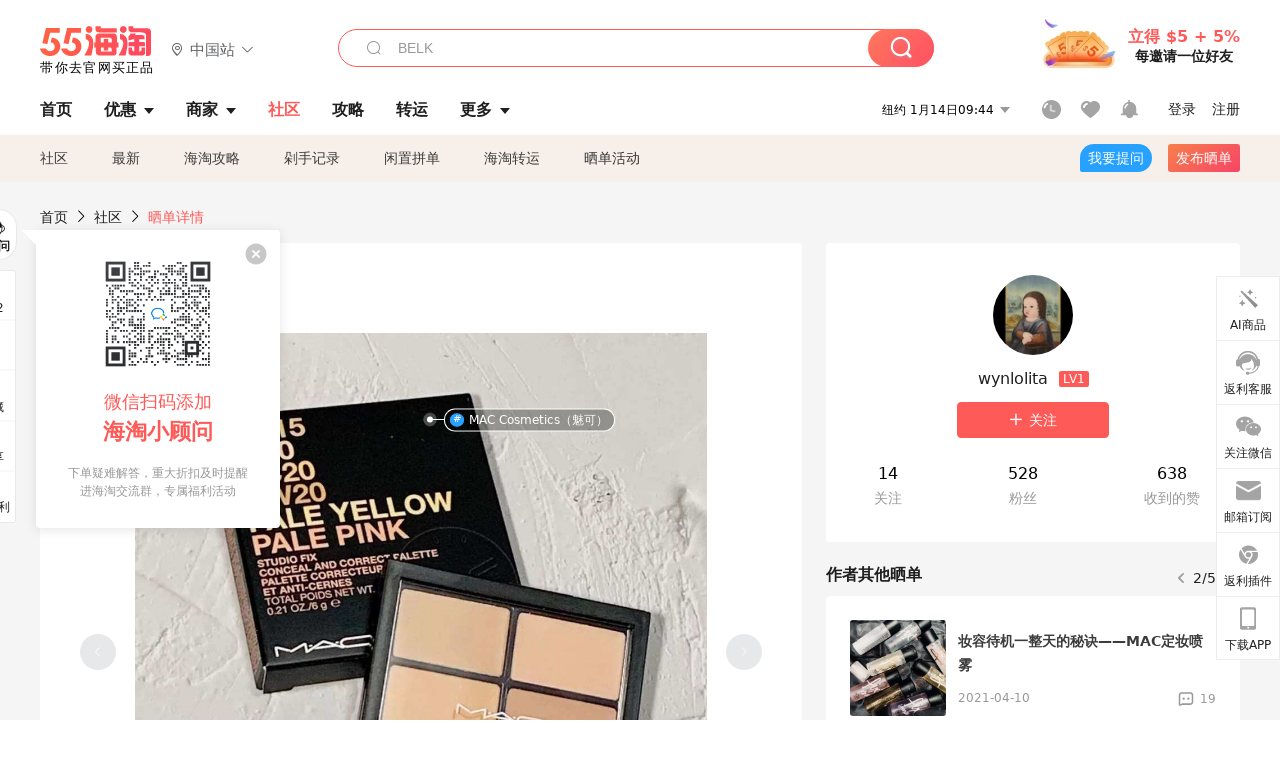

--- FILE ---
content_type: text/html; charset=utf-8
request_url: https://post.55haitao.com/show/153427/
body_size: 69117
content:
<!doctype html>
<html data-n-head-ssr lang="zh-hans" data-n-head="%7B%22lang%22:%7B%22ssr%22:%22zh-hans%22%7D%7D" xmlns:wb="http://open.weibo.com/wb">
  <head>
    <title>MAC冷门好物——六色遮暇盘，海淘攻略-55海淘社区</title><meta data-n-head="ssr" charset="utf-8"><meta data-n-head="ssr" name="viewport" content="width=device-width, initial-scale=1.0, minimum-scale=1.0, maximum-scale=1.0, user-scalable=no, viewport-fit=cover"><meta data-n-head="ssr" data-hid="og:image" name="og:image" property="og:image" content="https://cdn.55haitao.com/bbs/data/attachment/special/2021/02/24/b2820e0d12abf866b353ea69c6b198eb.png"><meta data-n-head="ssr" data-hid="mobile-web-app-capable" name="mobile-web-app-capable" content="yes"><meta data-n-head="ssr" data-hid="apple-mobile-web-app-title" name="apple-mobile-web-app-title" content="55haitao"><meta data-n-head="ssr" data-hid="author" name="author" content="55haitao"><meta data-n-head="ssr" data-hid="og:type" name="og:type" property="og:type" content="website"><meta data-n-head="ssr" data-hid="og:site_name" name="og:site_name" property="og:site_name" content="55haitao"><meta data-n-head="ssr" data-hid="og:title" name="og:title" property="og:title" content="MAC冷门好物——六色遮暇盘，海淘攻略-55海淘社区"><meta data-n-head="ssr" data-hid="description" name="description" content="✨提到遮暇盘，大家可能会想到NYX、歌剧魅影，IPSA…，其实，MAC的六色遮暇盘也是一个不错的选择～～们，跟我一起来了解一下吧🤗
✨MAC遮暇盘有六种色号（"><meta data-n-head="ssr" data-hid="og:description" name="og:description" property="og:description" content="✨提到遮暇盘，大家可能会想到NYX、歌剧魅影，IPSA…，其实，MAC的六色遮暇盘也是一个不错的选择～～们，跟我一起来了解一下吧🤗
✨MAC遮暇盘有六种色号（"><meta data-n-head="ssr" data-hid="keywords" name="keywords" content="美妆,MAC Cosmetics（魅可）"><meta data-n-head="ssr" name="baidu-site-verification" content="code-zeaid6EKxD"><meta data-n-head="ssr" name="mobile-agent" data-hid="mobile-agent" content="format=html5;url=https://m.55haitao.com/show/153427/"><link data-n-head="ssr" rel="icon" type="image/x-icon" href="/favicon.ico"><link data-n-head="ssr" rel="preconnect" href="https://static.55haitao.com"><link data-n-head="ssr" rel="shortcut icon" href="https://cdn.55haitao.com/bbs/data/attachment/special/2021/02/24/b2820e0d12abf866b353ea69c6b198eb.png"><link data-n-head="ssr" rel="stylesheet" href="https://show.55haitao.com/common.css"><link data-n-head="ssr" rel="manifest" href="https://static.55haitao.com/show/_nuxt/manifest.902b60a8.json"><link data-n-head="ssr" data-hid="canonical" rel="canonical" href="https://post.55haitao.com/show/153427/"><script data-n-head="ssr" src="https://pagead2.googlesyndication.com/pagead/js/adsbygoogle.js?client=ca-pub-8129843157607958" async crossorigin="anonymous"></script><script data-n-head="ssr" data-hid="analytics">
            /** 百度统计 */
            var s = document.getElementsByTagName("script")[0];
            var _hmt = _hmt || [];
            (function() {
              var hm = document.createElement("script");
              hm.src = "https://hm.baidu.com/hm.js?14ceb3e967a71ff2f2e0cfabb6ffe949"; 
              s.parentNode.insertBefore(hm, s);
            })();
          </script><link rel="preload" href="https://static.55haitao.com/show/_nuxt/pc55--b6dcb903bdcd27f4cb9d.js" as="script"><link rel="preload" href="https://static.55haitao.com/show/_nuxt/pc55--06323e7fdd7ff1fd3450.js" as="script"><link rel="preload" href="https://static.55haitao.com/show/_nuxt/pc55--07c677c7c6914c368bdb.js" as="script"><link rel="preload" href="https://static.55haitao.com/show/_nuxt/pc55--4455aae0ddab2d4f7723.js" as="script"><link rel="preload" href="https://static.55haitao.com/show/_nuxt/pc55--faba4d29f6c3cf850ad1.js" as="script"><link rel="preload" href="https://static.55haitao.com/show/_nuxt/pc55--c54cfe9718dff34151ac.js" as="script"><link rel="preload" href="https://static.55haitao.com/show/_nuxt/pc55--6a3c8cc2ae45245a2be0.css" as="style"><link rel="preload" href="https://static.55haitao.com/show/_nuxt/pc55--c33c06e504cb0ad2662b.js" as="script"><link rel="preload" href="https://static.55haitao.com/show/_nuxt/pc55--c425f596342b7ef13b3f.js" as="script"><link rel="preload" href="https://static.55haitao.com/show/_nuxt/pc55--4e0902d01e580901e102.js" as="script"><link rel="preload" href="https://static.55haitao.com/show/_nuxt/pc55--881bb046332b7d277445.js" as="script"><link rel="preload" href="https://static.55haitao.com/show/_nuxt/pc55--b2b15d7da5cac60d46e0.js" as="script"><link rel="preload" href="https://static.55haitao.com/show/_nuxt/pc55--d4d4af9e2483a1f30198.css" as="style"><link rel="preload" href="https://static.55haitao.com/show/_nuxt/pc55--1ab2a2b60d4f1762c12f.js" as="script"><link rel="preload" href="https://static.55haitao.com/show/_nuxt/pc55--23f1f1c5588c55445ac0.js" as="script"><link rel="preload" href="https://static.55haitao.com/show/_nuxt/pc55--5959bde2b8f6640b2415.css" as="style"><link rel="preload" href="https://static.55haitao.com/show/_nuxt/pc55--59336b7d770fa40a5b5c.js" as="script"><link rel="preload" href="https://static.55haitao.com/show/_nuxt/pc55--696a6a23c98c586454f2.css" as="style"><link rel="preload" href="https://static.55haitao.com/show/_nuxt/pc55--4d5b59ae65bbb72397d3.js" as="script"><link rel="preload" href="https://static.55haitao.com/show/_nuxt/pc55--a95e308209777076b641.js" as="script"><link rel="preload" href="https://static.55haitao.com/show/_nuxt/pc55--b8e6e82a0ff7b1788f43.css" as="style"><link rel="preload" href="https://static.55haitao.com/show/_nuxt/pc55--de338f79dbbbd7f3339b.js" as="script"><link rel="preload" href="https://static.55haitao.com/show/_nuxt/pc55--9aedb82c68cd5617ab9f.js" as="script"><link rel="preload" href="https://static.55haitao.com/show/_nuxt/pc55--7303e6a60316c970df0f.js" as="script"><link rel="preload" href="https://static.55haitao.com/show/_nuxt/pc55--5e77f3558f2fe101e24a.js" as="script"><link rel="preload" href="https://static.55haitao.com/show/_nuxt/pc55--bbe6058915c341795d23.js" as="script"><link rel="preload" href="https://static.55haitao.com/show/_nuxt/pc55--259987b82c915d118eca.js" as="script"><link rel="preload" href="https://static.55haitao.com/show/_nuxt/pc55--0a564b8500deea451c75.css" as="style"><link rel="preload" href="https://static.55haitao.com/show/_nuxt/pc55--a4cb9a9699794ac88fd6.js" as="script"><link rel="preload" href="https://static.55haitao.com/show/_nuxt/pc55--85810b175fac925fbbb6.css" as="style"><link rel="preload" href="https://static.55haitao.com/show/_nuxt/pc55--e3c81c97c24f81dea779.js" as="script"><link rel="preload" href="https://static.55haitao.com/show/_nuxt/pc55--2b16409c7cbece098096.css" as="style"><link rel="preload" href="https://static.55haitao.com/show/_nuxt/pc55--117b1fb95afdea67c609.js" as="script"><link rel="preload" href="https://static.55haitao.com/show/_nuxt/pc55--09da9d6060fa4f5bc12d.css" as="style"><link rel="preload" href="https://static.55haitao.com/show/_nuxt/pc55--bfaf2f21a97762d7b7fa.js" as="script"><link rel="preload" href="https://static.55haitao.com/show/_nuxt/pc55--7844b3346093cb43e33a.css" as="style"><link rel="preload" href="https://static.55haitao.com/show/_nuxt/pc55--e4a0e19815753592afff.js" as="script"><link rel="preload" href="https://static.55haitao.com/show/_nuxt/pc55--523b6f9fee3d6a3f8416.css" as="style"><link rel="preload" href="https://static.55haitao.com/show/_nuxt/pc55--b7f83084878eb16ba93a.js" as="script"><link rel="preload" href="https://static.55haitao.com/show/_nuxt/pc55--12ff7dee773a02b8aa5e.css" as="style"><link rel="preload" href="https://static.55haitao.com/show/_nuxt/pc55--2b208678329a0de81bad.js" as="script"><link rel="stylesheet" href="https://static.55haitao.com/show/_nuxt/pc55--6a3c8cc2ae45245a2be0.css"><link rel="stylesheet" href="https://static.55haitao.com/show/_nuxt/pc55--d4d4af9e2483a1f30198.css"><link rel="stylesheet" href="https://static.55haitao.com/show/_nuxt/pc55--5959bde2b8f6640b2415.css"><link rel="stylesheet" href="https://static.55haitao.com/show/_nuxt/pc55--696a6a23c98c586454f2.css"><link rel="stylesheet" href="https://static.55haitao.com/show/_nuxt/pc55--b8e6e82a0ff7b1788f43.css"><link rel="stylesheet" href="https://static.55haitao.com/show/_nuxt/pc55--0a564b8500deea451c75.css"><link rel="stylesheet" href="https://static.55haitao.com/show/_nuxt/pc55--85810b175fac925fbbb6.css"><link rel="stylesheet" href="https://static.55haitao.com/show/_nuxt/pc55--2b16409c7cbece098096.css"><link rel="stylesheet" href="https://static.55haitao.com/show/_nuxt/pc55--09da9d6060fa4f5bc12d.css"><link rel="stylesheet" href="https://static.55haitao.com/show/_nuxt/pc55--7844b3346093cb43e33a.css"><link rel="stylesheet" href="https://static.55haitao.com/show/_nuxt/pc55--523b6f9fee3d6a3f8416.css"><link rel="stylesheet" href="https://static.55haitao.com/show/_nuxt/pc55--12ff7dee773a02b8aa5e.css">
    <meta name="baidu_union_verify" content="891aab8a413664f84fd91ecf70c2385f">
    <!-- Global site tag (gtag.js) - Google Analytics -->
    <script async src="https://www.googletagmanager.com/gtag/js?id=UA-127501760-1"></script>
    <script>function gtag(){dataLayer.push(arguments)}window.dataLayer=window.dataLayer||[],gtag("js",new Date),gtag("config","UA-127501760-1")</script>
    <script>function getPageStatus(){window.$nuxt&&window.$nuxt.$store.state.isShowGrayPage&&(2==+window.$nuxt.$store.state.isShowGrayPage?"/"===window.$nuxt.$route.path&&document.getElementsByTagName("html")[0].classList.add("gray-page"):1==+window.$nuxt.$store.state.isShowGrayPage&&document.getElementsByTagName("html")[0].classList.add("gray-page"))}document.addEventListener?document.addEventListener("DOMContentLoaded",(function(){})):document.attachEvent&&document.attachEvent("onreadystatechange",(function(){"complate"==document.readyState&&document.detachEvent("onreadystatechange",arguments.callee)}))</script>
    <!-- tracker -->
    <script type="text/javascript">function jsonload(){window.tracking=new TrackingPlugin({apiProxy:"/xs.gif",source:"55HaiTao",app:"PC",appVersion:"1.0.0",uid:function(t){return __NUXT__.state.auth.uid}})}var scriptElement=document.createElement("script"),timestamp=(new Date).getTime();scriptElement.async=!0,scriptElement.onload=jsonload,scriptElement.src=("local.55haitao.com"===window.location.hostname?"https://www.linkhaitao.com/tracker.min.js?id=":"/tracker.min.js?id=")+timestamp,scriptElement.type="text/javascript",document.head.appendChild(scriptElement)</script>
    <script async type="text/javascript" src="https://www.p.zjptg.com/tag/3791870/100001"></script>
  </head>
  <body >
    <div data-server-rendered="true" id="__nuxt"><div id="__layout"><div><div id="header" class="header"><!----> <!----> <div class="header__container"><div class="header__wrap"><div class="header__wrap-top-layer"><div class="header__logo"><a href="https://www.55haitao.com" class="logo-55haitao" data-v-7018218b>55海淘</a> <div class="header__logo__site"><div class="el-dropdown"><div class="el-dropdown-link"><div class="header__logo__site__list"><i class="el-icon-location-outline"></i> 
                  中国站
                  <i class="el-icon-arrow-down"></i></div></div> <ul class="el-dropdown-menu el-popper country-list" style="display:none;"><li tabindex="-1" class="el-dropdown-menu__item language-drop-item"><!---->
                  中国站
                </li><li tabindex="-1" class="el-dropdown-menu__item language-drop-item"><!---->
                  US (English)
                </li></ul></div></div></div> <div class="header__invite"><span>立得 $5 + 5%</span> <span>每邀请一位好友</span></div></div></div> </div> <div class="el-dialog__wrapper" style="display:none;"><div role="dialog" aria-modal="true" aria-label="dialog" class="el-dialog auth-popup" style="margin-top:15vh;width:390px;"><div class="el-dialog__header"><span class="el-dialog__title"></span><button type="button" aria-label="Close" class="el-dialog__headerbtn"><i class="el-dialog__close el-icon el-icon-close"></i></button></div><!----><!----></div></div></div> <div class="header__middle-wrap full-outer" data-v-4a9c6b51><div class="header__search header-searchpop" data-v-4a9c6b51><div class="search-input-area"><i class="search-input-area__newicon el-icon-search"></i> <input placeholder="搜索优惠、商家、品牌，以及商品链接" type="text" autocomplete="off" value="" class="header__search-input" style="background-color:#fff;"> <!----> <button type="button" class="el-button header__search-btn el-button--primary"><!----><!----><!----></button></div> <div class="el-dialog__wrapper search-wrap" style="display:none;"><div role="dialog" aria-modal="true" aria-label="dialog" class="el-dialog" style="margin-top:0;"><div class="el-dialog__header"><span class="el-dialog__title"></span><!----></div><!----><!----></div></div></div> <ul class="header__nav-bar" data-v-4a9c6b51><li data-v-4a9c6b51><div data-v-4a9c6b51><a href="https://www.55haitao.com" class="header-nav-item outer"><!----> <span>首页</span> <!----> <!----></a></div></li><li data-v-4a9c6b51><div data-v-4a9c6b51><span class="header-nav-item more"><svg height="20" width="20" aria-hidden="true" class="svg-icon--gray"><use xlink:href="#icon-deals"></use></svg> <a href="https://www.55haitao.com/deals" class="header-nav-item">
      优惠
      <i class="el-icon-caret-bottom"></i></a> <ul class="header-nav-item__list"><div class="header-nav-item__list-title"><a href="https://www.55haitao.com/deals">优惠</a> <i class="el-icon-caret-bottom"></i></div> <li class="header-nav-item__li"><div class="sub"><a href="https://www.55haitao.com/deals" class="header-nav-item outer"><!----> <span>海淘返利</span> <!----> <!----></a></div></li><li class="header-nav-item__li"><div class="sub"><a href="https://www.55haitao.com/tmall" class="header-nav-item outer"><!----> <span>淘宝返利</span> <!----> <!----></a></div></li><li class="header-nav-item__li"><div class="sub"><a href="https://www.55haitao.com/jd" class="header-nav-item outer"><!----> <span>京东返利</span> <!----> <!----></a></div></li><li class="header-nav-item__li"><div class="sub"><a href="https://www.55haitao.com/1688" class="header-nav-item outer"><!----> <span>1688返利</span> <!----> <!----></a></div></li><li class="header-nav-item__li"><div class="sub"><a href="https://www.55haitao.com/travel" class="header-nav-item outer"><!----> <span>旅游度假</span> <!----> <!----></a></div></li></ul></span></div></li><li data-v-4a9c6b51><div data-v-4a9c6b51><div class="header-nav-item more"><a href="https://www.55haitao.com/store" class="header-nav-item">
      商家
      <i class="el-icon-caret-bottom"></i></a> <ul class="header-nav-item__list pop poptitle"><div class="header-nav-item__list-title"><a href="https://www.55haitao.com/store">商家</a> <i class="el-icon-caret-bottom"></i></div></ul> <ul class="header-nav-item__list pop"><li class="header-nav-item__li"><div class="subs"><a href="https://www.55haitao.com/store/undefined-0-0-0-all-1.html" class="header-nav-item outer active"><!----> <span></span> <!----> <!----></a></div></li> <div class="header-nav-item__store"><div class="header-nav-item__store-title"><span>收藏商家</span> <a href="https://www.55haitao.com/my/collection/">
            查看全部
            <i class="el-icon-arrow-right"></i></a></div> <ul></ul></div></ul></div></div></li><li data-v-4a9c6b51><div data-v-4a9c6b51><a href="https://post.55haitao.com/" class="header-nav-item outer active"><!----> <span>社区</span> <!----> <!----></a></div></li><li data-v-4a9c6b51><div data-v-4a9c6b51><a href="https://post.55haitao.com/guide/" class="header-nav-item outer"><!----> <span>攻略</span> <!----> <!----></a></div></li><li data-v-4a9c6b51><div data-v-4a9c6b51><a href="https://www.55haitao.com/shipping/" class="header-nav-item outer"><!----> <span>转运</span> <!----> <!----></a></div></li><li class="hide" data-v-4a9c6b51><div data-v-4a9c6b51><a href="https://www.55haitao.com/vip" class="header-nav-item outer"><!----> <span>VIP特权</span> <!----> <!----></a></div></li><li data-v-4a9c6b51><div data-v-4a9c6b51><span class="header-nav-item more"><!----> <div style="display: flex; align-items: center"><span>更多</span> <i class="el-icon-caret-bottom"></i></div> <ul class="header-nav-item__list"><div class="header-nav-item__list-title"><a href="">更多</a> <i class="el-icon-caret-bottom"></i></div> <li class="header-nav-item__li"><div class="sub"><a href="https://wiki.55haitao.com/" class="header-nav-item outer"><!----> <span>热品</span> <!----> <!----></a></div></li><li class="header-nav-item__li"><div class="sub"><a href="https://post.55haitao.com/credit-cards/" class="header-nav-item outer"><!----> <span>信用卡</span> <!----> <!----></a></div></li><li class="header-nav-item__li"><div class="sub"><a href="https://www.55haitao.com/help-8.html" class="header-nav-item outer"><!----> <span>帮助</span> <!----> <!----></a></div></li><li class="header-nav-item__li"><div class="sub"><a href="https://www.55haitao.com/aboutus/aboutus.html" class="header-nav-item outer"><!----> <span>关于我们</span> <!----> <!----></a></div></li></ul></span></div></li></ul> <div class="header__middle-wrap-right" data-v-4a9c6b51><div class="header__time" data-v-4a9c6b51>
       1月14日14:44
      <i class="el-icon-caret-bottom" data-v-4a9c6b51></i> <ul class="header__time-list" data-v-4a9c6b51><li class="header__time-list-item" data-v-4a9c6b51>
           1月14日14:44
          <i class="el-icon-caret-bottom" data-v-4a9c6b51></i></li> </ul></div> <div class="header__icon-wrap" data-v-4a9c6b51><div class="header__icon" data-v-4a9c6b51><span data-v-4a9c6b51><div role="tooltip" id="el-popover-9005" aria-hidden="true" class="el-popover el-popper header__icon-item el-popover--plain" style="width:undefinedpx;display:none;"><!---->我的足迹</div><span class="el-popover__reference-wrapper"><a href="https://www.55haitao.com/my/history/" target="_blank" class="link-wrap browse centerImg" data-v-4a9c6b51></a></span></span> <span data-v-4a9c6b51><div role="tooltip" id="el-popover-7916" aria-hidden="true" class="el-popover el-popper header__icon-item el-popover--plain" style="width:undefinedpx;display:none;"><!---->我的收藏</div><span class="el-popover__reference-wrapper"><a href="https://www.55haitao.com/my/collection/" target="_blank" class="link-wrap collect centerImg" data-v-4a9c6b51></a></span></span> <div class="el-badge" data-v-4a9c6b51><span data-v-4a9c6b51><div role="tooltip" id="el-popover-8607" aria-hidden="true" class="el-popover el-popper header__icon-item el-popover--plain" style="width:undefinedpx;display:none;"><!---->消息通知</div><span class="el-popover__reference-wrapper"><a rel="nofollow" href="https://www.55haitao.com/my/message/alerts?active=0" target="_blank" class="link-wrap bell centerImg" data-v-4a9c6b51></a></span></span><sup class="el-badge__content el-badge__content--undefined is-fixed" style="display:none;">0</sup></div></div> <div class="header__login" data-v-4a9c6b51><span data-v-4a9c6b51>登录</span> <span data-v-4a9c6b51>注册</span></div></div></div></div> <ul class="show-nav"><li class="show-nav__li"><a href="/" class="active">
      社区
    </a></li><li class="show-nav__li"><a href="/show/category/100000/">
      最新
    </a></li><li class="show-nav__li"><a href="/show/category/54/">
      海淘攻略
    </a></li><li class="show-nav__li"><a href="/show/category/86/">
      剁手记录
    </a></li><li class="show-nav__li"><a href="/show/category/57/">
      闲置拼单
    </a></li><li class="show-nav__li"><a href="/show/category/66/">
      海淘转运
    </a></li> <a href="/show/activities/" class="show-nav__li">
    晒单活动
  </a> <button type="button" class="el-button header__new-ques el-button--info"><!----><!----><span>
    我要提问
  </span></button> <span><div role="tooltip" id="el-popover-4257" aria-hidden="true" class="el-popover el-popper show-nav__popover" style="width:160px;display:none;"><!----><div class="release-box"><div class="main"><a rel="nofollow" class="release-btn">
          发晒单
        </a> <a rel="nofollow" class="draft-btn">
          草稿箱
        </a></div></div> </div><span class="el-popover__reference-wrapper"><button type="button" class="el-button header__new-show el-button--default"><!----><!----><span>发布晒单</span></button></span></span> <div class="el-dialog__wrapper" style="display:none;"><div role="dialog" aria-modal="true" aria-label="dialog" class="el-dialog ques-dialog" style="margin-top:15vh;width:560px;"><div class="el-dialog__header"><span class="el-dialog__title"></span><button type="button" aria-label="Close" class="el-dialog__headerbtn"><i class="el-dialog__close el-icon el-icon-close"></i></button></div><!----><!----></div></div></ul> <div class="outer"><div class="show-detail-page"><div class="head-nav"><a href="https://www.55haitao.com">首页</a> <i class="el-icon-arrow-right"></i> <a href="https://post.55haitao.com">社区</a> <i class="el-icon-arrow-right"></i> <a>晒单详情</a></div> <!----> <div class="scroll-wrap"><div class="content-wrap scroll-wrap"><div class="content-wrap content-wrap--tiny"><div class="activity-wrap"><div class="ng"><div class="el-carousel el-carousel--horizontal"><div class="el-carousel__container" style="height:714px;"><button type="button" class="el-carousel__arrow el-carousel__arrow--left"><i class="el-icon-arrow-left"></i></button><button type="button" class="el-carousel__arrow el-carousel__arrow--right"><i class="el-icon-arrow-right"></i></button><div class="el-carousel__item" style="transform:translateX(0px) scale(1);ms-transform:translateX(0px) scale(1);webkit-transform:translateX(0px) scale(1);display:none;"><!----><div class="img-wrap"><a href="/tag/show/105803/" class="tgn" style="top:13.549459%;left:51.064813%;"><span class="tgn-dot"></span>
                    MAC Cosmetics（魅可）
                  </a> <img class="img3"></div></div><div class="el-carousel__item" style="transform:translateX(0px) scale(1);ms-transform:translateX(0px) scale(1);webkit-transform:translateX(0px) scale(1);display:none;"><!----><div class="img-wrap"> <img class="img3"></div></div></div><!----></div> <div class="ng-thumbs"><div class="centerImg active"></div><div class="centerImg"></div></div></div> <h1 class="show__title">
              MAC冷门好物——六色遮暇盘
            </h1> <!----> <!----> <div class="show__content"><article><div class="markdown55-content"><p><img class="emoji" draggable="false" alt="✨" src="https://cdn.55haitao.com/emoji/svg/2728.svg"/>提到遮暇盘，大家可能会想到NYX、歌剧魅影，IPSA…，其实，MAC的六色遮暇盘也是一个不错的选择～～**们，跟我一起来了解一下吧<img class="emoji" draggable="false" alt="🤗" src="https://cdn.55haitao.com/emoji/svg/1f917.svg"/></p>
<p><img class="emoji" draggable="false" alt="✨" src="https://cdn.55haitao.com/emoji/svg/2728.svg"/>MAC遮暇盘有六种色号（light, medium, medium deep, dark, deep,  extra deep），针对不同的肤色。就中国人来说，一般皮肤偏白选light，大众肤色选medium。一盘包含了4块遮暇+2块校色，遮暇、提亮、修容通通搞定<img class="emoji" draggable="false" alt="😎" src="https://cdn.55haitao.com/emoji/svg/1f60e.svg"/></p>
<p><img class="emoji" draggable="false" alt="✨" src="https://cdn.55haitao.com/emoji/svg/2728.svg"/>遮盖能力比较强的遮暇膏通常比较厚重，容易卡纹卡粉，但是MAC这盘是润润的奶油质地，上脸很服帖，不会太干。只要保湿做到位，用在眼下也不会卡纹哦～～干皮的姐妹也可以放心冲～～</p></div> <span class="show__info-wrap"><!----> <div class="more-detail"><span>发布于 2021-04-13 20:38:15</span> <span class="spot">·</span> <span>编辑精选</span></div></span> <div class="el-dialog__wrapper" style="display:none;"><div role="dialog" aria-modal="true" aria-label="教育身份认证" class="el-dialog edu-pop hint" style="margin-top:15vh;width:361px;"><div class="el-dialog__header"><span class="el-dialog__title">教育身份认证</span><button type="button" aria-label="Close" class="el-dialog__headerbtn"><i class="el-dialog__close el-icon el-icon-close"></i></button></div><!----><!----></div></div></article></div></div></div> <span class="show-detail-title">评论</span> <div class="show-comment-wrap"><div id="targetBox" class="store-commentInput"><!----> <!----> <div class="comment-input noLeft"><!----> <div class="el-textarea el-input--suffix"><textarea autocomplete="off" rows="5" placeholder="写下您的评论内容" maxlength="500" class="el-textarea__inner" style="resize:none;"></textarea><!----></div> <div class="comment-length" style="display:none;">
      0/500
    </div> <button type="button" class="el-button comment-input__button el-button--primary isDisabled"><!----><!----><span>
      登录后发表评论
    </span></button> <div class="input-box-bottom"><!----></div> <!----></div> <!----> <div class="el-dialog__wrapper" style="display:none;"><div role="dialog" aria-modal="true" aria-label="选择订单" class="el-dialog cmt-order" style="margin-top:15vh;width:560px;"><div class="el-dialog__header"><span class="el-dialog__title">选择订单</span><button type="button" aria-label="Close" class="el-dialog__headerbtn"><i class="el-dialog__close el-icon el-icon-close"></i></button></div><!----><!----></div></div></div> <div class="show-detail__drop"><span>
              最新
              <i class="el-icon-sort"></i></span></div> <div about_type="sd" about_typename="晒单" status="0" source="来自Android" author_groupname="" author_level="" author_sex="2" reply_id="0" sub_reply_id="0" extra_reply_id="0" is_author="0" class="comment-itemv2"><a class="avt centerImg gray"><span class="el-avatar el-avatar--circle" style="height:40px;width:40px;line-height:40px;margin-right:0px;"><img></span> <span class="oneLine" style="max-width:calc(100% - 40px - 0px);">
    
    <!----></span></a> <div class="comment-itemv2__content"><a href="https://www.55haitao.com/home/7933315" target="_blank" class="author">
      陈大胖呀
      <!----> <!----></a> <span class="comment">我一直以为它就两个色号，原来竟有6个</span> <!----> <div class="comment-itemv2__content-bottom"><span class="time"><span>14楼 </span>
        2021-04-28 21:11:01</span> <div class="action-area"><div class="action-area-item"><svg height="16" width="16" aria-hidden="true" class="svg-icon--gray"><use xlink:href="#icon-comment-o"></use></svg> <span class="action-area__text">
            回复
          </span></div> <div class="action-area-item praise"><svg height="16" width="16" aria-hidden="true" class="svg-icon--gray"><use xlink:href="#icon-praise-o"></use></svg> <span class="action-area__text">
            0
          </span></div></div></div> <!----></div> <div class="grayline fluid"><div></div></div> <div left="" class="el-dialog__wrapper comment-item__commentList" style="display:none;"><div role="dialog" aria-modal="true" aria-label="评论 (0)" class="el-dialog" style="margin-top:15vh;width:584px;"><div class="el-dialog__header"><span class="el-dialog__title">评论 (0)</span><button type="button" aria-label="Close" class="el-dialog__headerbtn"><i class="el-dialog__close el-icon el-icon-close"></i></button></div><!----><!----></div></div></div><div about_type="sd" about_typename="晒单" status="0" source="来自IOS" author_groupname="" author_level="" author_sex="2" reply_id="0" sub_reply_id="0" extra_reply_id="0" is_author="0" class="comment-itemv2"><a class="avt centerImg gray"><span class="el-avatar el-avatar--circle" style="height:40px;width:40px;line-height:40px;margin-right:0px;"><img></span> <span class="oneLine" style="max-width:calc(100% - 40px - 0px);">
    
    <!----></span></a> <div class="comment-itemv2__content"><a href="https://www.55haitao.com/home/8570390" target="_blank" class="author">
      Autumn223
      <!----> <!----></a> <span class="comment">万能盘没跑了</span> <!----> <div class="comment-itemv2__content-bottom"><span class="time"><span>13楼 </span>
        2021-04-24 00:23:25</span> <div class="action-area"><div class="action-area-item"><svg height="16" width="16" aria-hidden="true" class="svg-icon--gray"><use xlink:href="#icon-comment-o"></use></svg> <span class="action-area__text">
            回复
          </span></div> <div class="action-area-item praise"><svg height="16" width="16" aria-hidden="true" class="svg-icon--gray"><use xlink:href="#icon-praise-o"></use></svg> <span class="action-area__text">
            0
          </span></div></div></div> <!----></div> <div class="grayline fluid"><div></div></div> <div left="" class="el-dialog__wrapper comment-item__commentList" style="display:none;"><div role="dialog" aria-modal="true" aria-label="评论 (0)" class="el-dialog" style="margin-top:15vh;width:584px;"><div class="el-dialog__header"><span class="el-dialog__title">评论 (0)</span><button type="button" aria-label="Close" class="el-dialog__headerbtn"><i class="el-dialog__close el-icon el-icon-close"></i></button></div><!----><!----></div></div></div><div about_type="sd" about_typename="晒单" status="0" source="来自IOS" author_groupname="" author_level="" author_sex="0" reply_id="0" sub_reply_id="0" extra_reply_id="0" is_author="0" class="comment-itemv2"><a class="avt centerImg gray"><span class="el-avatar el-avatar--circle" style="height:40px;width:40px;line-height:40px;margin-right:0px;"><img></span> <span class="oneLine" style="max-width:calc(100% - 40px - 0px);">
    
    <!----></span></a> <div class="comment-itemv2__content"><a href="https://www.55haitao.com/home/8718204" target="_blank" class="author">
      美丽的我
      <!----> <!----></a> <span class="comment">油皮如何</span> <div class="comment-child"><div class="comment child"><div class="comment__header-wrap"><a class="avt centerImg gray"><span class="el-avatar el-avatar--circle" style="height:24px;width:24px;line-height:24px;margin-right:0px;"><img></span> <span class="oneLine" style="max-width:calc(100% - 24px - 0px);">
    
    <!----></span></a> <a href="https://www.55haitao.com/home/9065279" target="_blank" class="author-child">
            在你眼里撒野:
          </a> <!----> <span class="reply">
            回复
          </span></div> <span class="comment">不会买5555</span></div><div class="comment child"><div class="comment__header-wrap"><a class="avt centerImg gray"><span class="el-avatar el-avatar--circle" style="height:24px;width:24px;line-height:24px;margin-right:0px;"><img></span> <span class="oneLine" style="max-width:calc(100% - 24px - 0px);">
    
    <!----></span></a> <a href="https://www.55haitao.com/home/8316759" target="_blank" class="author-child">
            wynlolita:
          </a> <em>作者</em> <span class="reply">
            回复
          </span></div> <span class="comment">回复 <b>@美丽的我：</b>嗯嗯，试试吧～～</span></div> <span class="total-reply">
        共4条回复&gt;
      </span></div> <div class="comment-itemv2__content-bottom"><span class="time"><span>12楼 </span>
        2021-04-14 19:22:41</span> <div class="action-area"><div class="action-area-item"><svg height="16" width="16" aria-hidden="true" class="svg-icon--gray"><use xlink:href="#icon-comment-o"></use></svg> <span class="action-area__text">
            回复
          </span></div> <div class="action-area-item praise"><svg height="16" width="16" aria-hidden="true" class="svg-icon--gray"><use xlink:href="#icon-praise-o"></use></svg> <span class="action-area__text">
            0
          </span></div></div></div> <!----></div> <div class="grayline fluid"><div></div></div> <div left="" class="el-dialog__wrapper comment-item__commentList" style="display:none;"><div role="dialog" aria-modal="true" aria-label="评论 (4)" class="el-dialog" style="margin-top:15vh;width:584px;"><div class="el-dialog__header"><span class="el-dialog__title">评论 (4)</span><button type="button" aria-label="Close" class="el-dialog__headerbtn"><i class="el-dialog__close el-icon el-icon-close"></i></button></div><!----><!----></div></div></div><div about_type="sd" about_typename="晒单" status="0" source="来自PC" author_groupname="" author_level="" author_sex="2" reply_id="0" sub_reply_id="0" extra_reply_id="0" is_author="0" class="comment-itemv2"><a class="avt centerImg gray"><span class="el-avatar el-avatar--circle" style="height:40px;width:40px;line-height:40px;margin-right:0px;"><img></span> <span class="oneLine" style="max-width:calc(100% - 40px - 0px);">
    
    <!----></span></a> <div class="comment-itemv2__content"><a href="https://www.55haitao.com/home/8129526" target="_blank" class="author">
      lucuiui
      <!----> <!----></a> <span class="comment">喜欢这个遮瑕膏</span> <div class="comment-child"><div class="comment child"><div class="comment__header-wrap"><a class="avt centerImg gray"><span class="el-avatar el-avatar--circle" style="height:24px;width:24px;line-height:24px;margin-right:0px;"><img></span> <span class="oneLine" style="max-width:calc(100% - 24px - 0px);">
    
    <!----></span></a> <a href="https://www.55haitao.com/home/8316759" target="_blank" class="author-child">
            wynlolita:
          </a> <em>作者</em> <span class="reply">
            回复
          </span></div> <span class="comment">下次活动买一个试试～</span></div> <!----></div> <div class="comment-itemv2__content-bottom"><span class="time"><span>11楼 </span>
        2021-04-14 15:13:29</span> <div class="action-area"><div class="action-area-item"><svg height="16" width="16" aria-hidden="true" class="svg-icon--gray"><use xlink:href="#icon-comment-o"></use></svg> <span class="action-area__text">
            回复
          </span></div> <div class="action-area-item praise"><svg height="16" width="16" aria-hidden="true" class="svg-icon--gray"><use xlink:href="#icon-praise-o"></use></svg> <span class="action-area__text">
            0
          </span></div></div></div> <!----></div> <div class="grayline fluid"><div></div></div> <div left="" class="el-dialog__wrapper comment-item__commentList" style="display:none;"><div role="dialog" aria-modal="true" aria-label="评论 (1)" class="el-dialog" style="margin-top:15vh;width:584px;"><div class="el-dialog__header"><span class="el-dialog__title">评论 (1)</span><button type="button" aria-label="Close" class="el-dialog__headerbtn"><i class="el-dialog__close el-icon el-icon-close"></i></button></div><!----><!----></div></div></div><div about_type="sd" about_typename="晒单" status="0" source="来自Android" author_groupname="" author_level="" author_sex="2" reply_id="0" sub_reply_id="0" extra_reply_id="0" is_author="0" class="comment-itemv2"><a class="avt centerImg gray"><span class="el-avatar el-avatar--circle" style="height:40px;width:40px;line-height:40px;margin-right:0px;"><img></span> <span class="oneLine" style="max-width:calc(100% - 40px - 0px);">
    
    <!----></span></a> <div class="comment-itemv2__content"><a href="https://www.55haitao.com/home/8752943" target="_blank" class="author">
      筱武穆m
      <!----> <!----></a> <span class="comment">很少见</span> <div class="comment-child"><div class="comment child"><div class="comment__header-wrap"><a class="avt centerImg gray"><span class="el-avatar el-avatar--circle" style="height:24px;width:24px;line-height:24px;margin-right:0px;"><img></span> <span class="oneLine" style="max-width:calc(100% - 24px - 0px);">
    
    <!----></span></a> <a href="https://www.55haitao.com/home/8316759" target="_blank" class="author-child">
            wynlolita:
          </a> <em>作者</em> <span class="reply">
            回复
          </span></div> <span class="comment">嗯嗯，有点冷门</span></div> <!----></div> <div class="comment-itemv2__content-bottom"><span class="time"><span>10楼 </span>
        2021-04-14 14:29:11</span> <div class="action-area"><div class="action-area-item"><svg height="16" width="16" aria-hidden="true" class="svg-icon--gray"><use xlink:href="#icon-comment-o"></use></svg> <span class="action-area__text">
            回复
          </span></div> <div class="action-area-item praise"><svg height="16" width="16" aria-hidden="true" class="svg-icon--gray"><use xlink:href="#icon-praise-o"></use></svg> <span class="action-area__text">
            0
          </span></div></div></div> <!----></div> <div class="grayline fluid"><div></div></div> <div left="" class="el-dialog__wrapper comment-item__commentList" style="display:none;"><div role="dialog" aria-modal="true" aria-label="评论 (1)" class="el-dialog" style="margin-top:15vh;width:584px;"><div class="el-dialog__header"><span class="el-dialog__title">评论 (1)</span><button type="button" aria-label="Close" class="el-dialog__headerbtn"><i class="el-dialog__close el-icon el-icon-close"></i></button></div><!----><!----></div></div></div> <div class="load-all"><span>加载更多...</span></div></div> <div class="fall-list-wraps"><div><div class="show-detail-tag default-outer"><div class="el-tabs el-tabs--top"><div class="el-tabs__header is-top"><div class="el-tabs__nav-wrap is-top"><div class="el-tabs__nav-scroll"><div role="tablist" class="el-tabs__nav is-top" style="transform:translateX(-0px);"><div class="el-tabs__active-bar is-top" style="width:0px;transform:translateX(0px);ms-transform:translateX(0px);webkit-transform:translateX(0px);"></div></div></div></div></div><div class="el-tabs__content"><div role="tabpanel" id="pane-show" aria-labelledby="tab-show" class="el-tab-pane"></div> <div role="tabpanel" aria-hidden="true" id="pane-deal" aria-labelledby="tab-deal" class="el-tab-pane" style="display:none;"></div></div></div></div> <div class="show-card-list"><ul class="show-card-list__column"><li praised="0" width="1080" height="1069" class="show-card fluid"><a href="https://post.55haitao.com/show/431031/" target="_blank" class="show-card-item"><div class="radio" style="display:none;"></div> <!----> <div class="show-card__img"><img data-srcset="" alt="Nars腮红orgasm新旧版本大对比"> <!----> <div class="recommend">
        推荐
      </div> <div class="show-card__count">
        +6
      </div></div> <div class="show-card__wrap"><h3 class="show-card__title">
        Nars腮红orgasm新旧版本大对比
      </h3></div></a> <div class="show-card__footer"><!----> <div class="praise-view filter" style="background-image:url(https://cdn.55haitao.com/bbs/data/attachment/deal/202109021709_PrIM0wRQyo.svg);"><svg height="16" width="16" aria-hidden="true" class="svg-icon--gray"><use xlink:href="#icon-praise-o"></use></svg> <span class="action-area__text">
     181
  </span></div></div></li><li praised="0" width="1600" height="1600" class="show-card fluid"><a href="https://post.55haitao.com/show/424444/" target="_blank" class="show-card-item"><div class="radio" style="display:none;"></div> <!----> <div class="show-card__img"><img data-srcset="" alt="MAC的生姜高光也是红极一时～传家宝系列"> <!----> <div class="recommend">
        推荐
      </div> <!----></div> <div class="show-card__wrap"><h3 class="show-card__title">
        MAC的生姜高光也是红极一时～传家宝系列
      </h3></div></a> <div class="show-card__footer"><!----> <div class="praise-view filter" style="background-image:url(https://cdn.55haitao.com/bbs/data/attachment/deal/202109021709_PrIM0wRQyo.svg);"><svg height="16" width="16" aria-hidden="true" class="svg-icon--gray"><use xlink:href="#icon-praise-o"></use></svg> <span class="action-area__text">
     187
  </span></div></div></li><li praised="0" width="1200" height="1500" class="show-card fluid"><a href="https://post.55haitao.com/show/423643/" target="_blank" class="show-card-item"><div class="radio" style="display:none;"></div> <!----> <div class="show-card__img"><img data-srcset="" alt="VM大理石眼影盘——当年的网红爆款，现在还香吗？"> <!----> <div class="recommend">
        推荐
      </div> <div class="show-card__count">
        +3
      </div></div> <div class="show-card__wrap"><h3 class="show-card__title">
        VM大理石眼影盘——当年的网红爆款，现在还香吗？
      </h3></div></a> <div class="show-card__footer"><!----> <div class="praise-view filter" style="background-image:url(https://cdn.55haitao.com/bbs/data/attachment/deal/202109021709_PrIM0wRQyo.svg);"><svg height="16" width="16" aria-hidden="true" class="svg-icon--gray"><use xlink:href="#icon-praise-o"></use></svg> <span class="action-area__text">
     163
  </span></div></div></li><li praised="0" width="1000" height="1000" class="show-card fluid"><a href="https://post.55haitao.com/show/423418/" target="_blank" class="show-card-item"><div class="radio" style="display:none;"></div> <!----> <div class="show-card__img"><img data-srcset="" alt="还有多少人记得VDL提亮液，价格便宜了依旧好用"> <!----> <div class="recommend">
        推荐
      </div> <!----></div> <div class="show-card__wrap"><h3 class="show-card__title">
        还有多少人记得VDL提亮液，价格便宜了依旧好用
      </h3></div></a> <div class="show-card__footer"><!----> <div class="praise-view filter" style="background-image:url(https://cdn.55haitao.com/bbs/data/attachment/deal/202109021709_PrIM0wRQyo.svg);"><svg height="16" width="16" aria-hidden="true" class="svg-icon--gray"><use xlink:href="#icon-praise-o"></use></svg> <span class="action-area__text">
     173
  </span></div></div></li><li praised="0" width="760" height="760" class="show-card fluid"><a href="https://post.55haitao.com/show/423330/" target="_blank" class="show-card-item"><div class="radio" style="display:none;"></div> <!----> <div class="show-card__img"><img data-srcset="" alt="还有人记得Kevin aucoin的修容吗，时代的眼泪"> <!----> <div class="recommend">
        推荐
      </div> <div class="show-card__count">
        +2
      </div></div> <div class="show-card__wrap"><h3 class="show-card__title">
        还有人记得Kevin aucoin的修容吗，时代的眼泪
      </h3></div></a> <div class="show-card__footer"><!----> <div class="praise-view filter" style="background-image:url(https://cdn.55haitao.com/bbs/data/attachment/deal/202109021709_PrIM0wRQyo.svg);"><svg height="16" width="16" aria-hidden="true" class="svg-icon--gray"><use xlink:href="#icon-praise-o"></use></svg> <span class="action-area__text">
     151
  </span></div></div></li><li praised="0" width="868" height="1086" class="show-card fluid"><a href="https://post.55haitao.com/show/422864/" target="_blank" class="show-card-item"><div class="radio" style="display:none;"></div> <!----> <div class="show-card__img"><img data-srcset="" alt="以前的too faced眼影盘也是人手一个"> <!----> <div class="recommend">
        推荐
      </div> <div class="show-card__count">
        +3
      </div></div> <div class="show-card__wrap"><h3 class="show-card__title">
        以前的too faced眼影盘也是人手一个
      </h3></div></a> <div class="show-card__footer"><!----> <div class="praise-view filter" style="background-image:url(https://cdn.55haitao.com/bbs/data/attachment/deal/202109021709_PrIM0wRQyo.svg);"><svg height="16" width="16" aria-hidden="true" class="svg-icon--gray"><use xlink:href="#icon-praise-o"></use></svg> <span class="action-area__text">
     195
  </span></div></div></li><li praised="0" width="1600" height="2000" class="show-card fluid"><a href="https://post.55haitao.com/show/422160/" target="_blank" class="show-card-item"><div class="radio" style="display:none;"></div> <!----> <div class="show-card__img"><img data-srcset="" alt="晒一下买到的YSL圣罗兰小金条1966"> <!----> <div class="recommend">
        推荐
      </div> <div class="show-card__count">
        +3
      </div></div> <div class="show-card__wrap"><h3 class="show-card__title">
        晒一下买到的YSL圣罗兰小金条1966
      </h3></div></a> <div class="show-card__footer"><!----> <div class="praise-view filter" style="background-image:url(https://cdn.55haitao.com/bbs/data/attachment/deal/202109021709_PrIM0wRQyo.svg);"><svg height="16" width="16" aria-hidden="true" class="svg-icon--gray"><use xlink:href="#icon-praise-o"></use></svg> <span class="action-area__text">
     192
  </span></div></div></li><li praised="0" width="1600" height="2000" class="show-card fluid"><a href="https://post.55haitao.com/show/416634/" target="_blank" class="show-card-item"><div class="radio" style="display:none;"></div> <!----> <div class="show-card__img"><img data-srcset="" alt="EWE海淘开箱！碧欧泉蓝钻套盒稳到货！"> <!----> <div class="recommend">
        推荐
      </div> <div class="show-card__count">
        +4
      </div></div> <div class="show-card__wrap"><h3 class="show-card__title">
        EWE海淘开箱！碧欧泉蓝钻套盒稳到货！
      </h3></div></a> <div class="show-card__footer"><!----> <div class="praise-view filter" style="background-image:url(https://cdn.55haitao.com/bbs/data/attachment/deal/202109021709_PrIM0wRQyo.svg);"><svg height="16" width="16" aria-hidden="true" class="svg-icon--gray"><use xlink:href="#icon-praise-o"></use></svg> <span class="action-area__text">
     192
  </span></div></div></li><li praised="0" width="1268" height="644" class="show-card fluid"><a href="https://post.55haitao.com/show/411706/" target="_blank" class="show-card-item"><div class="radio" style="display:none;"></div> <!----> <div class="show-card__img"><img data-srcset="" alt="热门粉底液2025最新海淘攻略！实现海淘底妆自由"> <!----> <div class="recommend">
        推荐
      </div> <!----></div> <div class="show-card__wrap"><h3 class="show-card__title">
        热门粉底液2025最新海淘攻略！实现海淘底妆自由
      </h3></div></a> <div class="show-card__footer"><!----> <div class="praise-view filter" style="background-image:url(https://cdn.55haitao.com/bbs/data/attachment/deal/202109021709_PrIM0wRQyo.svg);"><svg height="16" width="16" aria-hidden="true" class="svg-icon--gray"><use xlink:href="#icon-praise-o"></use></svg> <span class="action-area__text">
     175
  </span></div></div></li><li praised="0" width="615" height="415" class="show-card fluid"><a href="https://post.55haitao.com/show/409268/" target="_blank" class="show-card-item"><div class="radio" style="display:none;"></div> <!----> <div class="show-card__img"><img data-srcset="" alt="2026最新MAC美国官网海淘教程，附MAC值得买产品汇总"> <!----> <div class="recommend">
        推荐
      </div> <!----></div> <div class="show-card__wrap"><h3 class="show-card__title">
        2026最新MAC美国官网海淘教程，附MAC值得买产品汇总
      </h3></div></a> <div class="show-card__footer"><!----> <div class="praise-view filter" style="background-image:url(https://cdn.55haitao.com/bbs/data/attachment/deal/202109021709_PrIM0wRQyo.svg);"><svg height="16" width="16" aria-hidden="true" class="svg-icon--gray"><use xlink:href="#icon-praise-o"></use></svg> <span class="action-area__text">
     177
  </span></div></div></li> <!----></ul><ul class="show-card-list__column"><li praised="0" width="1600" height="1600" class="show-card fluid"><a href="https://post.55haitao.com/show/429449/" target="_blank" class="show-card-item"><div class="radio" style="display:none;"></div> <!----> <div class="show-card__img"><img data-srcset="" alt="黑五买MAC超划算，官网剁手容易赠品多～"> <!----> <div class="recommend">
        推荐
      </div> <div class="show-card__count">
        +2
      </div></div> <div class="show-card__wrap"><h3 class="show-card__title">
        黑五买MAC超划算，官网剁手容易赠品多～
      </h3></div></a> <div class="show-card__footer"><!----> <div class="praise-view filter" style="background-image:url(https://cdn.55haitao.com/bbs/data/attachment/deal/202109021709_PrIM0wRQyo.svg);"><svg height="16" width="16" aria-hidden="true" class="svg-icon--gray"><use xlink:href="#icon-praise-o"></use></svg> <span class="action-area__text">
     209
  </span></div></div></li><li praised="0" width="1600" height="1867" class="show-card fluid"><a href="https://post.55haitao.com/show/424142/" target="_blank" class="show-card-item"><div class="radio" style="display:none;"></div> <!----> <div class="show-card__img"><img data-srcset="" alt="MAC ruby woo，曾经的超人气口红"> <!----> <div class="recommend">
        推荐
      </div> <!----></div> <div class="show-card__wrap"><h3 class="show-card__title">
        MAC ruby woo，曾经的超人气口红
      </h3></div></a> <div class="show-card__footer"><!----> <div class="praise-view filter" style="background-image:url(https://cdn.55haitao.com/bbs/data/attachment/deal/202109021709_PrIM0wRQyo.svg);"><svg height="16" width="16" aria-hidden="true" class="svg-icon--gray"><use xlink:href="#icon-praise-o"></use></svg> <span class="action-area__text">
     150
  </span></div></div></li><li praised="0" width="1536" height="1920" class="show-card fluid"><a href="https://post.55haitao.com/show/423517/" target="_blank" class="show-card-item"><div class="radio" style="display:none;"></div> <!----> <div class="show-card__img"><img data-srcset="" alt="Orbis退出中国了，也是好用的品牌"> <!----> <div class="recommend">
        推荐
      </div> <div class="show-card__count">
        +2
      </div></div> <div class="show-card__wrap"><h3 class="show-card__title">
        Orbis退出中国了，也是好用的品牌
      </h3></div></a> <div class="show-card__footer"><!----> <div class="praise-view filter" style="background-image:url(https://cdn.55haitao.com/bbs/data/attachment/deal/202109021709_PrIM0wRQyo.svg);"><svg height="16" width="16" aria-hidden="true" class="svg-icon--gray"><use xlink:href="#icon-praise-o"></use></svg> <span class="action-area__text">
     166
  </span></div></div></li><li praised="0" width="1000" height="1000" class="show-card fluid"><a href="https://post.55haitao.com/show/423417/" target="_blank" class="show-card-item"><div class="radio" style="display:none;"></div> <!----> <div class="show-card__img"><img data-srcset="" alt="Clio珂莱欧蜗牛素颜霜 曾经被各大网红种草的网红产品。"> <!----> <div class="recommend">
        推荐
      </div> <!----></div> <div class="show-card__wrap"><h3 class="show-card__title">
        Clio珂莱欧蜗牛素颜霜 曾经被各大网红种草的网红产品。
      </h3></div></a> <div class="show-card__footer"><!----> <div class="praise-view filter" style="background-image:url(https://cdn.55haitao.com/bbs/data/attachment/deal/202109021709_PrIM0wRQyo.svg);"><svg height="16" width="16" aria-hidden="true" class="svg-icon--gray"><use xlink:href="#icon-praise-o"></use></svg> <span class="action-area__text">
     149
  </span></div></div></li><li praised="0" width="1126" height="1408" class="show-card fluid"><a href="https://post.55haitao.com/show/423157/" target="_blank" class="show-card-item"><div class="radio" style="display:none;"></div> <!----> <div class="show-card__img"><img data-srcset="" alt="还有人记得这个小飞碟becca吗"> <!----> <div class="recommend">
        推荐
      </div> <div class="show-card__count">
        +2
      </div></div> <div class="show-card__wrap"><h3 class="show-card__title">
        还有人记得这个小飞碟becca吗
      </h3></div></a> <div class="show-card__footer"><!----> <div class="praise-view filter" style="background-image:url(https://cdn.55haitao.com/bbs/data/attachment/deal/202109021709_PrIM0wRQyo.svg);"><svg height="16" width="16" aria-hidden="true" class="svg-icon--gray"><use xlink:href="#icon-praise-o"></use></svg> <span class="action-area__text">
     172
  </span></div></div></li><li praised="0" width="1280" height="1600" class="show-card fluid"><a href="https://post.55haitao.com/show/422389/" target="_blank" class="show-card-item"><div class="radio" style="display:none;"></div> <!----> <div class="show-card__img"><img data-srcset="" alt="我的最爱Mac316口红，性价比杠杠滴"> <!----> <div class="recommend">
        推荐
      </div> <!----></div> <div class="show-card__wrap"><h3 class="show-card__title">
        我的最爱Mac316口红，性价比杠杠滴
      </h3></div></a> <div class="show-card__footer"><!----> <div class="praise-view filter" style="background-image:url(https://cdn.55haitao.com/bbs/data/attachment/deal/202109021709_PrIM0wRQyo.svg);"><svg height="16" width="16" aria-hidden="true" class="svg-icon--gray"><use xlink:href="#icon-praise-o"></use></svg> <span class="action-area__text">
     184
  </span></div></div></li><li praised="0" width="2000" height="2000" class="show-card fluid"><a href="https://post.55haitao.com/show/422146/" target="_blank" class="show-card-item"><div class="radio" style="display:none;"></div> <!----> <div class="show-card__img"><img data-srcset="" alt="温柔感爆棚！MAC柔雾唇釉997"> <!----> <div class="recommend">
        推荐
      </div> <div class="show-card__count">
        +4
      </div></div> <div class="show-card__wrap"><h3 class="show-card__title">
        温柔感爆棚！MAC柔雾唇釉997
      </h3></div></a> <div class="show-card__footer"><!----> <div class="praise-view filter" style="background-image:url(https://cdn.55haitao.com/bbs/data/attachment/deal/202109021709_PrIM0wRQyo.svg);"><svg height="16" width="16" aria-hidden="true" class="svg-icon--gray"><use xlink:href="#icon-praise-o"></use></svg> <span class="action-area__text">
     193
  </span></div></div></li><li praised="0" width="1137" height="674" class="show-card fluid"><a href="https://post.55haitao.com/show/416024/" target="_blank" class="show-card-item"><div class="radio" style="display:none;"></div> <!----> <div class="show-card__img"><img data-srcset="" alt="MAC定制无瑕粉底液色号怎么选？全色号选择攻略！"> <!----> <div class="recommend">
        推荐
      </div> <!----></div> <div class="show-card__wrap"><h3 class="show-card__title">
        MAC定制无瑕粉底液色号怎么选？全色号选择攻略！
      </h3></div></a> <div class="show-card__footer"><!----> <div class="praise-view filter" style="background-image:url(https://cdn.55haitao.com/bbs/data/attachment/deal/202109021709_PrIM0wRQyo.svg);"><svg height="16" width="16" aria-hidden="true" class="svg-icon--gray"><use xlink:href="#icon-praise-o"></use></svg> <span class="action-area__text">
     191
  </span></div></div></li><li praised="0" width="720" height="716" class="show-card fluid"><a href="https://post.55haitao.com/show/410565/" target="_blank" class="show-card-item"><div class="radio" style="display:none;"></div> <!----> <div class="show-card__img"><img data-srcset="" alt="MAC 2025春季限定彩妆，包装科技感十足！"> <!----> <!----> <!----></div> <div class="show-card__wrap"><h3 class="show-card__title">
        MAC 2025春季限定彩妆，包装科技感十足！
      </h3></div></a> <div class="show-card__footer"><!----> <div class="praise-view filter" style="background-image:url(https://cdn.55haitao.com/bbs/data/attachment/deal/202109021709_PrIM0wRQyo.svg);"><svg height="16" width="16" aria-hidden="true" class="svg-icon--gray"><use xlink:href="#icon-praise-o"></use></svg> <span class="action-area__text">
     13
  </span></div></div></li><li praised="0" width="832" height="832" class="show-card fluid"><a href="https://post.55haitao.com/show/408720/" target="_blank" class="show-card-item"><div class="radio" style="display:none;"></div> <!----> <div class="show-card__img"><img data-srcset="" alt="YSL 2025新品皮革高光，包装一整个高级住了"> <!----> <!----> <!----></div> <div class="show-card__wrap"><h3 class="show-card__title">
        YSL 2025新品皮革高光，包装一整个高级住了
      </h3></div></a> <div class="show-card__footer"><!----> <div class="praise-view filter" style="background-image:url(https://cdn.55haitao.com/bbs/data/attachment/deal/202109021709_PrIM0wRQyo.svg);"><svg height="16" width="16" aria-hidden="true" class="svg-icon--gray"><use xlink:href="#icon-praise-o"></use></svg> <span class="action-area__text">
     10
  </span></div></div></li> <!----></ul><ul class="show-card-list__column"><li praised="0" width="1242" height="1656" class="show-card fluid"><a href="https://post.55haitao.com/show/425176/" target="_blank" class="show-card-item"><div class="radio" style="display:none;"></div> <!----> <div class="show-card__img"><img data-srcset="" alt="化妆品别再傻傻丢！教你怎么查保质期"> <!----> <!----> <!----></div> <div class="show-card__wrap"><h3 class="show-card__title">
        化妆品别再傻傻丢！教你怎么查保质期
      </h3></div></a> <div class="show-card__footer"><!----> <div class="praise-view filter" style="background-image:url(https://cdn.55haitao.com/bbs/data/attachment/deal/202109021709_PrIM0wRQyo.svg);"><svg height="16" width="16" aria-hidden="true" class="svg-icon--gray"><use xlink:href="#icon-praise-o"></use></svg> <span class="action-area__text">
     7
  </span></div></div></li><li praised="0" width="1440" height="1546" class="show-card fluid"><a href="https://post.55haitao.com/show/423728/" target="_blank" class="show-card-item"><div class="radio" style="display:none;"></div> <!----> <div class="show-card__img"><img data-srcset="" alt="Macchili真的超级经典的一个色号，爱了好多年"> <!----> <div class="recommend">
        推荐
      </div> <!----></div> <div class="show-card__wrap"><h3 class="show-card__title">
        Macchili真的超级经典的一个色号，爱了好多年
      </h3></div></a> <div class="show-card__footer"><!----> <div class="praise-view filter" style="background-image:url(https://cdn.55haitao.com/bbs/data/attachment/deal/202109021709_PrIM0wRQyo.svg);"><svg height="16" width="16" aria-hidden="true" class="svg-icon--gray"><use xlink:href="#icon-praise-o"></use></svg> <span class="action-area__text">
     186
  </span></div></div></li><li praised="0" width="1000" height="1000" class="show-card fluid"><a href="https://post.55haitao.com/show/423419/" target="_blank" class="show-card-item"><div class="radio" style="display:none;"></div> <!----> <div class="show-card__img"><img data-srcset="" alt="曾经买得起用的起又好用的蜜丝佛陀粉膏。"> <!----> <div class="recommend">
        推荐
      </div> <!----></div> <div class="show-card__wrap"><h3 class="show-card__title">
        曾经买得起用的起又好用的蜜丝佛陀粉膏。
      </h3></div></a> <div class="show-card__footer"><!----> <div class="praise-view filter" style="background-image:url(https://cdn.55haitao.com/bbs/data/attachment/deal/202109021709_PrIM0wRQyo.svg);"><svg height="16" width="16" aria-hidden="true" class="svg-icon--gray"><use xlink:href="#icon-praise-o"></use></svg> <span class="action-area__text">
     159
  </span></div></div></li><li praised="0" width="630" height="593" class="show-card fluid"><a href="https://post.55haitao.com/show/423355/" target="_blank" class="show-card-item"><div class="radio" style="display:none;"></div> <!----> <div class="show-card__img"><img data-srcset="" alt="没有人记得毛戈平吗？超火的毛戈平化妆法"> <!----> <div class="recommend">
        推荐
      </div> <div class="show-card__count">
        +2
      </div></div> <div class="show-card__wrap"><h3 class="show-card__title">
        没有人记得毛戈平吗？超火的毛戈平化妆法
      </h3></div></a> <div class="show-card__footer"><!----> <div class="praise-view filter" style="background-image:url(https://cdn.55haitao.com/bbs/data/attachment/deal/202109021709_PrIM0wRQyo.svg);"><svg height="16" width="16" aria-hidden="true" class="svg-icon--gray"><use xlink:href="#icon-praise-o"></use></svg> <span class="action-area__text">
     145
  </span></div></div></li><li praised="0" width="868" height="1086" class="show-card fluid"><a href="https://post.55haitao.com/show/422941/" target="_blank" class="show-card-item"><div class="radio" style="display:none;"></div> <!----> <div class="show-card__img"><img data-srcset="" alt="还有人记得Physicians formula这个品牌吗"> <!----> <div class="recommend">
        推荐
      </div> <div class="show-card__count">
        +3
      </div></div> <div class="show-card__wrap"><h3 class="show-card__title">
        还有人记得Physicians formula这个品牌吗
      </h3></div></a> <div class="show-card__footer"><!----> <div class="praise-view filter" style="background-image:url(https://cdn.55haitao.com/bbs/data/attachment/deal/202109021709_PrIM0wRQyo.svg);"><svg height="16" width="16" aria-hidden="true" class="svg-icon--gray"><use xlink:href="#icon-praise-o"></use></svg> <span class="action-area__text">
     146
  </span></div></div></li><li praised="0" width="2000" height="2000" class="show-card fluid"><a href="https://post.55haitao.com/show/422315/" target="_blank" class="show-card-item"><div class="radio" style="display:none;"></div> <!----> <div class="show-card__img"><img data-srcset="" alt="mac602，俗称大辣椒，适合各种肤色的女生"> <!----> <div class="recommend">
        推荐
      </div> <div class="show-card__count">
        +3
      </div></div> <div class="show-card__wrap"><h3 class="show-card__title">
        mac602，俗称大辣椒，适合各种肤色的女生
      </h3></div></a> <div class="show-card__footer"><!----> <div class="praise-view filter" style="background-image:url(https://cdn.55haitao.com/bbs/data/attachment/deal/202109021709_PrIM0wRQyo.svg);"><svg height="16" width="16" aria-hidden="true" class="svg-icon--gray"><use xlink:href="#icon-praise-o"></use></svg> <span class="action-area__text">
     157
  </span></div></div></li><li praised="0" width="1600" height="1441" class="show-card fluid"><a href="https://post.55haitao.com/show/417810/" target="_blank" class="show-card-item"><div class="radio" style="display:none;"></div> <!----> <div class="show-card__img"><img data-srcset="" alt="纯净美妆的理想之选的Wild Cosmetics唇膏，现在从55购买还有优惠"> <!----> <div class="recommend">
        推荐
      </div> <!----></div> <div class="show-card__wrap"><h3 class="show-card__title">
        纯净美妆的理想之选的Wild Cosmetics唇膏，现在从55购买还有优惠
      </h3></div></a> <div class="show-card__footer"><!----> <div class="praise-view filter" style="background-image:url(https://cdn.55haitao.com/bbs/data/attachment/deal/202109021709_PrIM0wRQyo.svg);"><svg height="16" width="16" aria-hidden="true" class="svg-icon--gray"><use xlink:href="#icon-praise-o"></use></svg> <span class="action-area__text">
     186
  </span></div></div></li><li praised="0" width="1600" height="2000" class="show-card fluid"><a href="https://post.55haitao.com/show/415165/" target="_blank" class="show-card-item"><div class="radio" style="display:none;"></div> <!----> <div class="show-card__img"><img data-srcset="" alt="走59转运 漂亮的Chanel粉饼到货啦"> <!----> <div class="recommend">
        推荐
      </div> <div class="show-card__count">
        +3
      </div></div> <div class="show-card__wrap"><h3 class="show-card__title">
        走59转运 漂亮的Chanel粉饼到货啦
      </h3></div></a> <div class="show-card__footer"><!----> <div class="praise-view filter" style="background-image:url(https://cdn.55haitao.com/bbs/data/attachment/deal/202109021709_PrIM0wRQyo.svg);"><svg height="16" width="16" aria-hidden="true" class="svg-icon--gray"><use xlink:href="#icon-praise-o"></use></svg> <span class="action-area__text">
     175
  </span></div></div></li><li praised="0" width="583" height="564" class="show-card fluid"><a href="https://post.55haitao.com/show/409410/" target="_blank" class="show-card-item"><div class="radio" style="display:none;"></div> <!----> <div class="show-card__img"><img data-srcset="" alt="MAC 2025情人节限定上线啦，集眼影、高光、腮红于一体！"> <!----> <!----> <!----></div> <div class="show-card__wrap"><h3 class="show-card__title">
        MAC 2025情人节限定上线啦，集眼影、高光、腮红于一体！
      </h3></div></a> <div class="show-card__footer"><!----> <div class="praise-view filter" style="background-image:url(https://cdn.55haitao.com/bbs/data/attachment/deal/202109021709_PrIM0wRQyo.svg);"><svg height="16" width="16" aria-hidden="true" class="svg-icon--gray"><use xlink:href="#icon-praise-o"></use></svg> <span class="action-area__text">
     6
  </span></div></div></li><li praised="0" width="473" height="473" class="show-card fluid"><a href="https://post.55haitao.com/show/408713/" target="_blank" class="show-card-item"><div class="radio" style="display:none;"></div> <!----> <div class="show-card__img"><img data-srcset="" alt="精华油怎么选？大牌精华油有哪些？"> <!----> <div class="recommend">
        推荐
      </div> <div class="show-card__count">
        +8
      </div></div> <div class="show-card__wrap"><h3 class="show-card__title">
        精华油怎么选？大牌精华油有哪些？
      </h3></div></a> <div class="show-card__footer"><!----> <div class="praise-view filter" style="background-image:url(https://cdn.55haitao.com/bbs/data/attachment/deal/202109021709_PrIM0wRQyo.svg);"><svg height="16" width="16" aria-hidden="true" class="svg-icon--gray"><use xlink:href="#icon-praise-o"></use></svg> <span class="action-area__text">
     146
  </span></div></div></li> <!----></ul></div> <!----></div></div></div> <div class="right-wrap"><div class="scroll-item"><div class="show__author-wrap"><div class="show__author-info"><a class="avt centerImg black"><span class="el-avatar el-avatar--circle" style="height:80px;width:80px;line-height:80px;margin-right:0px;"><img></span> <span class="oneLine" style="max-width:calc(100% - 80px - 0px);">
    wynlolita
    <em>
      LV1
    </em></span></a></div> <div class="show__author-btns"><div class="follow-author"><i class="el-icon-plus"></i>
                关注
              </div></div> <!----> <div class="show__author-stat"><div class="show__author-stat-num"><p>14</p> <h4>关注</h4></div> <div class="show__author-stat-num"><p>528</p> <h4>粉丝</h4></div> <div class="show__author-stat-num"><p>638</p> <h4>收到的赞</h4></div></div></div> <div class="side-swiper show-activity-page__swiper"><h3 class="side-swiper__title">
    作者其他晒单
    <!----> <div class="side-swiper__navigation"><div class="side-swiper__prev"><svg height="24" width="24" aria-hidden="true" class="svg-icon--gray"><use xlink:href="#icon-prev"></use></svg></div> <div class="side-swiper__pagination">
        1/5
      </div> <div class="side-swiper__next"><svg height="24" width="24" aria-hidden="true" class="svg-icon--gray"><use xlink:href="#icon-next"></use></svg></div></div></h3> <div><div class="swiper-wrapper"><div class="swiper-slide"><a href="https://post.55haitao.com/show/153594/" target="_blank" forum_post_id="0" praise_count="207" username="vCw6_HJaG" sex="0" uid="8316759" avatar="https://cdn.55haitao.com/bbs/data/attachment/forum/202010/19/20201019133223-4062.jpg@!avatar24x24" images_count="2" recommend="1" height="804" width="1025" praised="0" class="show-item"><div class="show-item__wrap"><div class="show-item__wrap-img swiper-lazy" style="background-image:url(https://cdn.55haitao.com/bbs/data/attachment/forum/202104/14/2cfulhdvekel5pm0idii1j59r8.jpeg@!show282);"></div> <div class="show-item__content"><span class="show-item__title">
        MAC&amp;Kakao Friends联名口红，不差钱的都入了吧
      </span> <div class="show-item__footer"><div class="show-item__footer-data">
          2021-04-14
        </div> <div class="show-item__footer-comment"><svg height="16" width="16" aria-hidden="true" class="svg-icon--gray"><use xlink:href="#icon-comment-o"></use></svg>
          25
        </div></div></div></div></a><a href="https://post.55haitao.com/show/153427/" target="_blank" forum_post_id="0" praise_count="242" username="vCw6_HJaG" sex="0" uid="8316759" avatar="https://cdn.55haitao.com/bbs/data/attachment/forum/202010/19/20201019133223-4062.jpg@!avatar24x24" images_count="2" recommend="1" height="1134" width="1018" praised="0" class="show-item"><div class="show-item__wrap"><div class="show-item__wrap-img swiper-lazy" style="background-image:url(https://cdn.55haitao.com/bbs/data/attachment/forum/202104/13/5v8lgkrstc4nauf63oa4gj8oct.jpeg@!show282);"></div> <div class="show-item__content"><span class="show-item__title">
        MAC冷门好物——六色遮暇盘
      </span> <div class="show-item__footer"><div class="show-item__footer-data">
          2021-04-13
        </div> <div class="show-item__footer-comment"><svg height="16" width="16" aria-hidden="true" class="svg-icon--gray"><use xlink:href="#icon-comment-o"></use></svg>
          29
        </div></div></div></div></a><a href="https://post.55haitao.com/show/152673/" target="_blank" forum_post_id="0" praise_count="214" username="vCw6_HJaG" sex="0" uid="8316759" avatar="https://cdn.55haitao.com/bbs/data/attachment/forum/202010/19/20201019133223-4062.jpg@!avatar24x24" images_count="2" recommend="1" height="1080" width="1019" praised="0" class="show-item"><div class="show-item__wrap"><div class="show-item__wrap-img swiper-lazy" style="background-image:url(https://cdn.55haitao.com/bbs/data/attachment/forum/202104/11/29232mi72b5484gidacfjk3dc7.jpeg@!show282);"></div> <div class="show-item__content"><span class="show-item__title">
        MAC好物种草之——底妆必备mac晶亮润肤乳
      </span> <div class="show-item__footer"><div class="show-item__footer-data">
          2021-04-11
        </div> <div class="show-item__footer-comment"><svg height="16" width="16" aria-hidden="true" class="svg-icon--gray"><use xlink:href="#icon-comment-o"></use></svg>
          12
        </div></div></div></div></a><a href="https://post.55haitao.com/show/152671/" target="_blank" forum_post_id="0" praise_count="206" username="vCw6_HJaG" sex="0" uid="8316759" avatar="https://cdn.55haitao.com/bbs/data/attachment/forum/202010/19/20201019133223-4062.jpg@!avatar24x24" images_count="2" recommend="1" height="846" width="676" praised="0" class="show-item"><div class="show-item__wrap"><div class="show-item__wrap-img swiper-lazy" style="background-image:url(https://cdn.55haitao.com/bbs/data/attachment/forum/202104/11/stscpp99cvpuplhpm0d15po62.jpeg@!show282);"></div> <div class="show-item__content"><span class="show-item__title">
        哑光口红好搭档——MAC唇部打底膏
      </span> <div class="show-item__footer"><div class="show-item__footer-data">
          2021-04-11
        </div> <div class="show-item__footer-comment"><svg height="16" width="16" aria-hidden="true" class="svg-icon--gray"><use xlink:href="#icon-comment-o"></use></svg>
          13
        </div></div></div></div></a></div><div class="swiper-slide"><a href="https://post.55haitao.com/show/152621/" target="_blank" forum_post_id="0" praise_count="178" username="vCw6_HJaG" sex="0" uid="8316759" avatar="https://cdn.55haitao.com/bbs/data/attachment/forum/202010/19/20201019133223-4062.jpg@!avatar24x24" images_count="3" recommend="1" height="1003" width="897" praised="0" class="show-item"><div class="show-item__wrap"><div class="show-item__wrap-img swiper-lazy"></div> <div class="show-item__content"><span class="show-item__title">
        妆容待机一整天的秘诀——MAC定妆喷雾
      </span> <div class="show-item__footer"><div class="show-item__footer-data">
          2021-04-10
        </div> <div class="show-item__footer-comment"><svg height="16" width="16" aria-hidden="true" class="svg-icon--gray"><use xlink:href="#icon-comment-o"></use></svg>
          19
        </div></div></div></div></a><a href="https://post.55haitao.com/show/152541/" target="_blank" forum_post_id="0" praise_count="161" username="vCw6_HJaG" sex="0" uid="8316759" avatar="https://cdn.55haitao.com/bbs/data/attachment/forum/202010/19/20201019133223-4062.jpg@!avatar24x24" images_count="2" recommend="1" height="1673" width="1338" praised="0" class="show-item"><div class="show-item__wrap"><div class="show-item__wrap-img swiper-lazy"></div> <div class="show-item__content"><span class="show-item__title">
        春季搭配攻略——欧莱雅安瓶面膜
      </span> <div class="show-item__footer"><div class="show-item__footer-data">
          2021-04-10
        </div> <div class="show-item__footer-comment"><svg height="16" width="16" aria-hidden="true" class="svg-icon--gray"><use xlink:href="#icon-comment-o"></use></svg>
          25
        </div></div></div></div></a><a href="https://post.55haitao.com/show/152533/" target="_blank" forum_post_id="0" praise_count="144" username="vCw6_HJaG" sex="0" uid="8316759" avatar="https://cdn.55haitao.com/bbs/data/attachment/forum/202010/19/20201019133223-4062.jpg@!avatar24x24" images_count="2" recommend="1" height="1417" width="1133" praised="0" class="show-item"><div class="show-item__wrap"><div class="show-item__wrap-img swiper-lazy"></div> <div class="show-item__content"><span class="show-item__title">
        春季搭配攻略—单鞋
      </span> <div class="show-item__footer"><div class="show-item__footer-data">
          2021-04-10
        </div> <div class="show-item__footer-comment"><svg height="16" width="16" aria-hidden="true" class="svg-icon--gray"><use xlink:href="#icon-comment-o"></use></svg>
          28
        </div></div></div></div></a><a href="https://post.55haitao.com/show/152424/" target="_blank" forum_post_id="0" praise_count="181" username="vCw6_HJaG" sex="0" uid="8316759" avatar="https://cdn.55haitao.com/bbs/data/attachment/forum/202010/19/20201019133223-4062.jpg@!avatar24x24" images_count="3" recommend="1" height="961" width="768" praised="0" class="show-item"><div class="show-item__wrap"><div class="show-item__wrap-img swiper-lazy"></div> <div class="show-item__content"><span class="show-item__title">
        MAC小奶瓶粉底液，打造伪素颜水光肌！
      </span> <div class="show-item__footer"><div class="show-item__footer-data">
          2021-04-09
        </div> <div class="show-item__footer-comment"><svg height="16" width="16" aria-hidden="true" class="svg-icon--gray"><use xlink:href="#icon-comment-o"></use></svg>
          22
        </div></div></div></div></a></div><div class="swiper-slide"><a href="https://post.55haitao.com/show/152418/" target="_blank" forum_post_id="0" praise_count="360" username="vCw6_HJaG" sex="0" uid="8316759" avatar="https://cdn.55haitao.com/bbs/data/attachment/forum/202010/19/20201019133223-4062.jpg@!avatar24x24" images_count="2" recommend="1" height="962" width="997" praised="0" class="show-item"><div class="show-item__wrap"><div class="show-item__wrap-img swiper-lazy"></div> <div class="show-item__content"><span class="show-item__title">
        MAC单色眼影——Omega和Wedge对比
      </span> <div class="show-item__footer"><div class="show-item__footer-data">
          2021-04-09
        </div> <div class="show-item__footer-comment"><svg height="16" width="16" aria-hidden="true" class="svg-icon--gray"><use xlink:href="#icon-comment-o"></use></svg>
          27
        </div></div></div></div></a><a href="https://post.55haitao.com/show/152403/" target="_blank" forum_post_id="0" praise_count="195" username="vCw6_HJaG" sex="0" uid="8316759" avatar="https://cdn.55haitao.com/bbs/data/attachment/forum/202010/19/20201019133223-4062.jpg@!avatar24x24" images_count="2" recommend="1" height="938" width="750" praised="0" class="show-item"><div class="show-item__wrap"><div class="show-item__wrap-img swiper-lazy"></div> <div class="show-item__content"><span class="show-item__title">
        MAC海淘省钱攻略
      </span> <div class="show-item__footer"><div class="show-item__footer-data">
          2021-04-09
        </div> <div class="show-item__footer-comment"><svg height="16" width="16" aria-hidden="true" class="svg-icon--gray"><use xlink:href="#icon-comment-o"></use></svg>
          24
        </div></div></div></div></a><a href="https://post.55haitao.com/show/152094/" target="_blank" forum_post_id="0" praise_count="178" username="vCw6_HJaG" sex="0" uid="8316759" avatar="https://cdn.55haitao.com/bbs/data/attachment/forum/202010/19/20201019133223-4062.jpg@!avatar24x24" images_count="3" recommend="1" height="1629" width="1301" praised="0" class="show-item"><div class="show-item__wrap"><div class="show-item__wrap-img swiper-lazy"></div> <div class="show-item__content"><span class="show-item__title">
        性价比之王——碧柔水感**凝蜜
      </span> <div class="show-item__footer"><div class="show-item__footer-data">
          2021-04-08
        </div> <div class="show-item__footer-comment"><svg height="16" width="16" aria-hidden="true" class="svg-icon--gray"><use xlink:href="#icon-comment-o"></use></svg>
          25
        </div></div></div></div></a><a href="https://post.55haitao.com/show/152008/" target="_blank" forum_post_id="0" praise_count="167" username="vCw6_HJaG" sex="0" uid="8316759" avatar="https://cdn.55haitao.com/bbs/data/attachment/forum/202010/19/20201019133223-4062.jpg@!avatar24x24" images_count="2" recommend="1" height="1687" width="1355" praised="0" class="show-item"><div class="show-item__wrap"><div class="show-item__wrap-img swiper-lazy"></div> <div class="show-item__content"><span class="show-item__title">
        **好帮手——巴掌大的天堂伞
      </span> <div class="show-item__footer"><div class="show-item__footer-data">
          2021-04-08
        </div> <div class="show-item__footer-comment"><svg height="16" width="16" aria-hidden="true" class="svg-icon--gray"><use xlink:href="#icon-comment-o"></use></svg>
          24
        </div></div></div></div></a></div><div class="swiper-slide"><a href="https://post.55haitao.com/show/151721/" target="_blank" forum_post_id="0" praise_count="139" username="vCw6_HJaG" sex="0" uid="8316759" avatar="https://cdn.55haitao.com/bbs/data/attachment/forum/202010/19/20201019133223-4062.jpg@!avatar24x24" images_count="2" recommend="1" height="1710" width="1368" praised="0" class="show-item"><div class="show-item__wrap"><div class="show-item__wrap-img swiper-lazy"></div> <div class="show-item__content"><span class="show-item__title">
        品牌小众粉底刷Milani，新人使用感也不差！
      </span> <div class="show-item__footer"><div class="show-item__footer-data">
          2021-04-07
        </div> <div class="show-item__footer-comment"><svg height="16" width="16" aria-hidden="true" class="svg-icon--gray"><use xlink:href="#icon-comment-o"></use></svg>
          17
        </div></div></div></div></a><a href="https://post.55haitao.com/show/151607/" target="_blank" forum_post_id="0" praise_count="203" username="vCw6_HJaG" sex="0" uid="8316759" avatar="https://cdn.55haitao.com/bbs/data/attachment/forum/202010/19/20201019133223-4062.jpg@!avatar24x24" images_count="3" recommend="1" height="1710" width="1368" praised="0" class="show-item"><div class="show-item__wrap"><div class="show-item__wrap-img swiper-lazy"></div> <div class="show-item__content"><span class="show-item__title">
        术后**必备：蕉下**口罩你值得拥有！
      </span> <div class="show-item__footer"><div class="show-item__footer-data">
          2021-04-07
        </div> <div class="show-item__footer-comment"><svg height="16" width="16" aria-hidden="true" class="svg-icon--gray"><use xlink:href="#icon-comment-o"></use></svg>
          20
        </div></div></div></div></a><a href="https://post.55haitao.com/show/151225/" target="_blank" forum_post_id="0" praise_count="152" username="vCw6_HJaG" sex="0" uid="8316759" avatar="https://cdn.55haitao.com/bbs/data/attachment/forum/202010/19/20201019133223-4062.jpg@!avatar24x24" images_count="3" recommend="1" height="1710" width="1368" praised="0" class="show-item"><div class="show-item__wrap"><div class="show-item__wrap-img swiper-lazy"></div> <div class="show-item__content"><span class="show-item__title">
        Tory Burch项链
      </span> <div class="show-item__footer"><div class="show-item__footer-data">
          2021-04-05
        </div> <div class="show-item__footer-comment"><svg height="16" width="16" aria-hidden="true" class="svg-icon--gray"><use xlink:href="#icon-comment-o"></use></svg>
          17
        </div></div></div></div></a><a href="https://post.55haitao.com/show/151216/" target="_blank" forum_post_id="0" praise_count="123" username="vCw6_HJaG" sex="0" uid="8316759" avatar="https://cdn.55haitao.com/bbs/data/attachment/forum/202010/19/20201019133223-4062.jpg@!avatar24x24" images_count="3" recommend="1" height="1513" width="1210" praised="0" class="show-item"><div class="show-item__wrap"><div class="show-item__wrap-img swiper-lazy"></div> <div class="show-item__content"><span class="show-item__title">
        海淘开箱之Tory Burch相机包
      </span> <div class="show-item__footer"><div class="show-item__footer-data">
          2021-04-05
        </div> <div class="show-item__footer-comment"><svg height="16" width="16" aria-hidden="true" class="svg-icon--gray"><use xlink:href="#icon-comment-o"></use></svg>
          31
        </div></div></div></div></a></div><div class="swiper-slide"><a href="https://post.55haitao.com/show/151174/" target="_blank" forum_post_id="0" praise_count="161" username="vCw6_HJaG" sex="0" uid="8316759" avatar="https://cdn.55haitao.com/bbs/data/attachment/forum/202010/19/20201019133223-4062.jpg@!avatar24x24" images_count="2" recommend="1" height="1436" width="1148" praised="0" class="show-item"><div class="show-item__wrap"><div class="show-item__wrap-img swiper-lazy" style="background-image:url(https://cdn.55haitao.com/bbs/data/attachment/forum/202104/04/105la9nbh81a09fc5qvdpdpgko.jpeg@!show282);"></div> <div class="show-item__content"><span class="show-item__title">
        #春季搭配攻略#休闲装
      </span> <div class="show-item__footer"><div class="show-item__footer-data">
          2021-04-04
        </div> <div class="show-item__footer-comment"><svg height="16" width="16" aria-hidden="true" class="svg-icon--gray"><use xlink:href="#icon-comment-o"></use></svg>
          29
        </div></div></div></div></a><a href="https://post.55haitao.com/show/151127/" target="_blank" forum_post_id="0" praise_count="151" username="vCw6_HJaG" sex="0" uid="8316759" avatar="https://cdn.55haitao.com/bbs/data/attachment/forum/202010/19/20201019133223-4062.jpg@!avatar24x24" images_count="2" recommend="1" height="1673" width="1338" praised="0" class="show-item"><div class="show-item__wrap"><div class="show-item__wrap-img swiper-lazy" style="background-image:url(https://cdn.55haitao.com/bbs/data/attachment/forum/202104/04/40ciu7591v6le58m8pu7ud5pm5.jpeg@!show282);"></div> <div class="show-item__content"><span class="show-item__title">
        #春季搭配攻略#面部化妆刷
      </span> <div class="show-item__footer"><div class="show-item__footer-data">
          2021-04-04
        </div> <div class="show-item__footer-comment"><svg height="16" width="16" aria-hidden="true" class="svg-icon--gray"><use xlink:href="#icon-comment-o"></use></svg>
          19
        </div></div></div></div></a><a href="https://post.55haitao.com/show/151118/" target="_blank" forum_post_id="0" praise_count="152" username="vCw6_HJaG" sex="0" uid="8316759" avatar="https://cdn.55haitao.com/bbs/data/attachment/forum/202010/19/20201019133223-4062.jpg@!avatar24x24" images_count="2" recommend="1" height="1509" width="1206" praised="0" class="show-item"><div class="show-item__wrap"><div class="show-item__wrap-img swiper-lazy" style="background-image:url(https://cdn.55haitao.com/bbs/data/attachment/forum/202104/04/46rjl9l64aabbho1p4bhjiam1m.jpeg@!show282);"></div> <div class="show-item__content"><span class="show-item__title">
        #春季搭配攻略#遮暇
      </span> <div class="show-item__footer"><div class="show-item__footer-data">
          2021-04-04
        </div> <div class="show-item__footer-comment"><svg height="16" width="16" aria-hidden="true" class="svg-icon--gray"><use xlink:href="#icon-comment-o"></use></svg>
          19
        </div></div></div></div></a><a href="https://post.55haitao.com/show/151102/" target="_blank" forum_post_id="0" praise_count="175" username="vCw6_HJaG" sex="0" uid="8316759" avatar="https://cdn.55haitao.com/bbs/data/attachment/forum/202010/19/20201019133223-4062.jpg@!avatar24x24" images_count="2" recommend="1" height="844" width="674" praised="0" class="show-item"><div class="show-item__wrap"><div class="show-item__wrap-img swiper-lazy" style="background-image:url(https://cdn.55haitao.com/bbs/data/attachment/forum/202104/04/41e50i8vsoo2j8j5kj1aigkbgq.jpeg@!show282);"></div> <div class="show-item__content"><span class="show-item__title">
        雅顿好物**——润唇膏
      </span> <div class="show-item__footer"><div class="show-item__footer-data">
          2021-04-04
        </div> <div class="show-item__footer-comment"><svg height="16" width="16" aria-hidden="true" class="svg-icon--gray"><use xlink:href="#icon-comment-o"></use></svg>
          19
        </div></div></div></div></a></div></div></div></div></div> <div class="side-list-wrap"><!----> <h3 class="side-list-wrap__title">海淘工具</h3> <div class="common-info"><ul><li class="info-item"><a href="https://post.55haitao.com/show/100702" target="_blank" rel=""><svg height="24" width="24" aria-hidden="true" class="svg-icon--black"><use xlink:href="#icon-ruler-o"></use></svg>
        尺码对照
      </a></li><li class="info-item"><a href="https://www.baidu.com/s?ie=utf-8&amp;f=8&amp;rsv_bp=0&amp;rsv_idx=1&amp;tn=baidu&amp;wd=%E8%B4%A7%E5%B8%81%E5%85%91%E6%8D%A2&amp;rsv_pq=c5d7282c00007a47&amp;rsv_t=27d3KB%2Fq4w8JZlgZVc6wn9RVOQZ%2FgxeydRcHpsOzqklZou7nTS9ukMrdxdc&amp;rsv_enter=1&amp;rsv_sug3=5&amp;rsv_sug1=3&amp;qq-pf-to=pcqq.c2c#ie=utf-8&amp;f=8&amp;rsv_bp=1&amp;rsv_idx=1&amp;tn=baidu&amp;wd=%E5%8D%95%E4%BD%8D%E6%8D%A2%E7%AE%97&amp;rsv_pq=bcabe8b100006d4b&amp;rsv_t=2e95EmuFEnQgTMT8rI99XBs9Qk2vdLFU7WP1Pp1i4rUeAyB%2BaTyq%2FNe%2Fr8c&amp;rsv_enter=1&amp;rsv_sug3=4&amp;rsv_sug1=2&amp;bs=%E8%B4%A7%E5%B8%81%E5%85%91%E6%8D%A2" target="_blank" rel="nofollow"><svg height="24" width="24" aria-hidden="true" class="svg-icon--black"><use xlink:href="#icon-convert-o"></use></svg>
        单位换算
      </a></li><li class="info-item"><a href="https://www.baidu.com/s?ie=utf-8&amp;f=8&amp;rsv_bp=0&amp;rsv_idx=1&amp;tn=baidu&amp;wd=%E8%B4%A7%E5%B8%81%E5%85%91%E6%8D%A2&amp;rsv_pq=c5d7282c00007a47&amp;rsv_t=27d3KB%2Fq4w8JZlgZVc6wn9RVOQZ%2FgxeydRcHpsOzqklZou7nTS9ukMrdxdc&amp;rsv_enter=1&amp;rsv_sug3=5&amp;rsv_sug1=3&amp;qq-pf-to=pcqq.c2c" target="_blank" rel="nofollow"><svg height="24" width="24" aria-hidden="true" class="svg-icon--black"><use xlink:href="#icon-currency-o"></use></svg>
        汇率查询
      </a></li><li class="info-item"><a href="https://post.55haitao.com/show/95028/" target="_blank" rel=""><svg height="24" width="24" aria-hidden="true" class="svg-icon--black"><use xlink:href="#icon-tax-o"></use></svg>
        关税税率查询
      </a></li><li class="info-item"><a href="https://post.55haitao.com/p/124040/" target="_blank" rel=""><svg height="24" width="24" aria-hidden="true" class="svg-icon--black"><use xlink:href="#icon-article-o"></use></svg>
        翻译网站
      </a></li><li class="info-item"><a href="https://post.55haitao.com/p/146576/" target="_blank" rel=""><svg height="24" width="24" aria-hidden="true" class="svg-icon--black"><use xlink:href="#icon-quality-o"></use></svg>
        保质期查询
      </a></li><li class="info-item"><a href="https://post.55haitao.com/show/100693/" target="_blank" rel=""><svg height="24" width="24" aria-hidden="true" class="svg-icon--black"><use xlink:href="#icon-translate-o"></use></svg>
        外语对照
      </a></li><li class="info-item"><a href="https://post.55haitao.com/show/112586/" target="_blank" rel=""><svg height="24" width="24" aria-hidden="true" class="svg-icon--black"><use xlink:href="#icon-friend-o"></use></svg>
        跨境额度查询
      </a></li></ul></div> <!---->  <!----> <!----> <div class="side-swiper side-list-wrap__deal-swiper"><h3 class="side-swiper__title">
    热卖排行
    <!----> <div class="side-swiper__navigation"><div class="side-swiper__prev"><svg height="24" width="24" aria-hidden="true" class="svg-icon--gray"><use xlink:href="#icon-prev"></use></svg></div> <div class="side-swiper__pagination">
        1/3
      </div> <div class="side-swiper__next"><svg height="24" width="24" aria-hidden="true" class="svg-icon--gray"><use xlink:href="#icon-next"></use></svg></div></div></h3> <div><div class="swiper-wrapper"><div class="swiper-slide"><a href="https://www.55haitao.com/deals/1171898.html" target="_blank" type="0" alliance_id="1" sub_title="Coach Outlet：蔻驰奥莱上新热卖！Emory 手提包爆款预定" discount_view="定价优势" has_rebate="1" original_price="$0" now_price="" deal_pic_tag="" deal_pics="https://cdn.55haitao.com/bbs/data/attachment/ad/screenshot/2026/01/07176777462682011.png@!deal180x180" store_id="8263" store_category_id="0" store_category_name="" store_logo="https://cdn.55haitao.com/bbs/data/attachment/store/202508/13/689c528989d77.png@!store180?replace_img=https%3A%2F%2Fcdn.55haitao.com%2Fbbs%2Fdata%2Fattachment%2Fstore%2F202508%2F13%2F689c5289c9532.png%40%21store180&amp;store_logo_bg_color=%23000000" share_count="0" country_id="1" country_name="美国" country_abbr="USA" store_urlname="coach outlet" is_praised="0" expired_time="1770566399" introduction="Coachoutlet 是可以在线购买正品Coach Outlet产品的地方。 在Coach Outlet官方网站上在线购物袋，钱包，服装，鞋子，男装等。" tags="[object Object]" coupons="" direct_post_supported="0" alipay_supported="0" cn_web_supported="0" transport_supported="1" unipay_supported="0" share_url="" share_title="" share_content="" share_content_weibo="" share_pic="" popularity="" is_amazon="0" currency_symbol="$" currency_abbr="USD" amazon_image_tag_url="" deal_product_days="0" class="deal-item"><div class="deal-item__wrap"><!----> <div class="radio" style="display:none;"></div> <!----> <div class="deal-item__img" style="background-image:url(https://cdn.55haitao.com/bbs/data/attachment/ad/screenshot/2026/01/07176777462682011.png@!deal180x180);"><div class="deal-item__left-time narrow"><i class="el-icon-time"></i>
        25天2小时
      </div></div> <div class="deal-item__content"><h4 class="deal-item__title">Coach Outlet：蔻驰奥莱上新热卖！Emory 手提包爆款预定</h4> <div class="deal-item__price">定价优势 </div> <div class="deal-item__store" style="background-image:url(https://cdn.55haitao.com/bbs/data/attachment/static/images/country/USA.png?v=default_201903271);">
        Coach Outlet
        <!----></div> <!----> <!----> <!----></div></div></a><a href="https://www.55haitao.com/deals/1172543.html" target="_blank" type="0" alliance_id="2" sub_title="最后机会！Mytheresa：折扣区终极大促 入手 ACNE STUDIOS、拉夫劳伦等" discount_view="低至3折+额外7折" has_rebate="1" original_price="HK$0" now_price="" deal_pic_tag="" deal_pics="https://cdn.55haitao.com/bbs/data/attachment/ad/screenshot/2026/01/09176794181731584.jpg@!deal180x180" store_id="4137" store_category_id="0" store_category_name="" store_logo="https://cdn.55haitao.com/bbs/data/attachment/store/202507/09/686dce6895f41.png@!store180?replace_img=https%3A%2F%2Fcdn.55haitao.com%2Fbbs%2Fdata%2Fattachment%2Fstore%2F202508%2F11%2F6899b399a5c13.png%40%21store180&amp;store_logo_bg_color=%23000000" share_count="0" country_id="8" country_name="意大利" country_abbr="ITA" store_urlname="mytheresa" is_praised="0" expired_time="1768431599" introduction="Mytheresa是一家领先的奢侈品多品牌数字平台。该品牌始于1987年创立的精品买手店，于2006年转型线上，主营女装、男装、童装的高级成衣、鞋履、包袋与配饰，同时涵盖生活方式产品与高级珠宝。平台严选近250个奢侈品牌，聚焦Bottega Veneta、Brunello Cucinelli、Dolce&amp;Gabbana、Gucci、Loewe、Loro Piana、Moncler、Prada、Saint Laurent、The Row、Valentino等顶级奢侈品牌。
Mytheresa以独特的数字奢享体验著称，其核心竞争力体现在：精准服务高端奢侈品客群、独家商品与内容矩阵、领先的技术分析平台，以及卓越的客户服务体系。作为奢侈品数字集团LuxExperience旗下成员，Mytheresa在2024财年实现商品交易总额（GMV）9.136亿欧元。" tags="[object Object],[object Object],[object Object]" coupons="" direct_post_supported="1" alipay_supported="1" cn_web_supported="0" transport_supported="1" unipay_supported="0" share_url="" share_title="" share_content="" share_content_weibo="" share_pic="" popularity="" is_amazon="0" currency_symbol="HK$" currency_abbr="HKD" amazon_image_tag_url="" deal_product_days="0" class="deal-item"><div class="deal-item__wrap"><!----> <div class="radio" style="display:none;"></div> <!----> <div class="deal-item__img" style="background-image:url(https://cdn.55haitao.com/bbs/data/attachment/ad/screenshot/2026/01/09176794181731584.jpg@!deal180x180);"><div class="deal-item__left-time narrow"><i class="el-icon-time"></i>
        9小时
      </div></div> <div class="deal-item__content"><h4 class="deal-item__title">最后机会！Mytheresa：折扣区终极大促 入手 ACNE STUDIOS、拉夫劳伦等</h4> <div class="deal-item__price">低至3折+额外7折 </div> <div class="deal-item__store" style="background-image:url(https://cdn.55haitao.com/bbs/data/attachment/static/images/country/ITA.png?v=default_201903271);">
        Mytheresa
        <!----></div> <!----> <!----> <!----></div></div></a><a href="https://www.55haitao.com/deals/1173488.html" target="_blank" type="0" alliance_id="1" sub_title="【55专享】Base Blu：新季时尚大促 入手 BURBERRY、THOM BROWNE 等" discount_view="精选8.5折" has_rebate="1" original_price="MOP$0" now_price="" deal_pic_tag="" deal_pics="https://cdn.55haitao.com/bbs/data/attachment/ad/screenshot/2026/01/14176835654542460.png@!deal180x180" store_id="7194" store_category_id="0" store_category_name="" store_logo="https://cdn.55haitao.com/bbs/data/attachment/store/202508/13/689c52098e407.jpeg@!store180?replace_img=https%3A%2F%2Fcdn.55haitao.com%2Fbbs%2Fdata%2Fattachment%2Fstore%2F202508%2F13%2F689c5209b180d.png%40%21store180&amp;store_logo_bg_color=%23000000" share_count="0" country_id="8" country_name="意大利" country_abbr="ITA" store_urlname="baseblu" is_praised="0" expired_time="1768517999" introduction="Base Blu是一家来自意大利的奢侈品商店，旗下在售170多个一二线品牌，主要为男士女士提供服装配饰，包包鞋子等。20多年来，Base Blu概念店一直是国际客户的里程碑，从最知名、成熟的品牌到最新、最时尚的关键单品，您都可以在这里找到。" tags="[object Object],[object Object]" coupons="[object Object]" direct_post_supported="1" alipay_supported="0" cn_web_supported="0" transport_supported="1" unipay_supported="0" share_url="" share_title="" share_content="" share_content_weibo="" share_pic="" popularity="" is_amazon="0" currency_symbol="MOP$" currency_abbr="MOP" amazon_image_tag_url="" deal_product_days="0" class="deal-item"><div class="deal-item__wrap"><!----> <div class="radio" style="display:none;"></div> <!----> <div class="deal-item__img" style="background-image:url(https://cdn.55haitao.com/bbs/data/attachment/ad/screenshot/2026/01/14176835654542460.png@!deal180x180);"><div class="deal-item__left-time narrow"><i class="el-icon-time"></i>
        1天9小时
      </div></div> <div class="deal-item__content"><h4 class="deal-item__title">【55专享】Base Blu：新季时尚大促 入手 BURBERRY、THOM BROWNE 等</h4> <div class="deal-item__price">精选8.5折 </div> <div class="deal-item__store" style="background-image:url(https://cdn.55haitao.com/bbs/data/attachment/static/images/country/ITA.png?v=default_201903271);">
        Base Blu
        <!----></div> <!----> <!----> <!----></div></div></a><a href="https://www.55haitao.com/deals/1173206.html" target="_blank" type="0" alliance_id="7" sub_title="The Proactiv Company 高伦雅芙：新年护肤大促 无门槛8折" discount_view="订单满$100享7.5折" has_rebate="1" original_price="$0" now_price="" deal_pic_tag="" deal_pics="https://cdn.55haitao.com/bbs/data/attachment/ad/screenshot/2026/01/13176828247626990.png@!deal180x180" store_id="10787" store_category_id="0" store_category_name="" store_logo="https://cdn.55haitao.com/bbs/data/attachment/store/202508/13/689c53fe77487.gif?replace_img=https%3A%2F%2Fcdn.55haitao.com%2Fbbs%2Fdata%2Fattachment%2Fstore%2F202508%2F13%2F689c53feac94e.png%40%21store180&amp;store_logo_bg_color=%23000000" share_count="0" country_id="1" country_name="美国" country_abbr="USA" store_urlname="proactiv" is_praised="0" expired_time="1769489999" introduction="Proactiv 是您的一站式痤疮解决方案商店。作为美国排名第一的痤疮品牌，我们整合了有效的系统，帮助您清洁、治疗、保湿和保护您的皮肤。" tags="[object Object]" coupons="[object Object],[object Object]" direct_post_supported="0" alipay_supported="0" cn_web_supported="0" transport_supported="1" unipay_supported="0" share_url="" share_title="" share_content="" share_content_weibo="" share_pic="" popularity="" is_amazon="0" currency_symbol="$" currency_abbr="USD" amazon_image_tag_url="" deal_product_days="0" class="deal-item"><div class="deal-item__wrap"><!----> <div class="radio" style="display:none;"></div> <!----> <div class="deal-item__img" style="background-image:url(https://cdn.55haitao.com/bbs/data/attachment/ad/screenshot/2026/01/13176828247626990.png@!deal180x180);"><div class="deal-item__left-time narrow"><i class="el-icon-time"></i>
        12天15小时
      </div></div> <div class="deal-item__content"><h4 class="deal-item__title">The Proactiv Company 高伦雅芙：新年护肤大促 无门槛8折</h4> <div class="deal-item__price">订单满$100享7.5折 </div> <div class="deal-item__store" style="background-image:url(https://cdn.55haitao.com/bbs/data/attachment/static/images/country/USA.png?v=default_201903271);">
        The Proactiv Company
        <!----></div> <!----> <!----> <!----></div></div></a></div><div class="swiper-slide"><a href="https://www.55haitao.com/deals/1172545.html" target="_blank" type="0" alliance_id="10" sub_title="Farfetch 发发奇：终极时尚大促 入手加鹅、西太后、拉夫劳伦等" discount_view="低至3折+额外8折" has_rebate="1" original_price="¥0" now_price="" deal_pic_tag="" deal_pics="https://cdn.55haitao.com/bbs/data/attachment/ad/screenshot/2026/01/09176794198221655.jpg@!deal180x180" store_id="4048" store_category_id="0" store_category_name="" store_logo="https://cdn.55haitao.com/bbs/data/attachment/store/202508/13/689c505cc83c4.jpeg@!store180?replace_img=https%3A%2F%2Fcdn.55haitao.com%2Fbbs%2Fdata%2Fattachment%2Fstore%2F202508%2F13%2F689c505d01ad6.png%40%21store180&amp;store_logo_bg_color=%23000000" share_count="0" country_id="7" country_name="英国" country_abbr="GBR" store_urlname="farfetch" is_praised="0" expired_time="1769205599" introduction="Farfetch是来自全球精选的时尚购物平台。从东京到多伦多，米兰到迈阿密，与我们合作的品牌和买手店都是各个时尚领域的潮流领导者。这种独树一帜的运营模式也保证了我们的商品包罗万象。无论是国际奢侈品牌，还是新锐设计师，独具风格的品牌正品都齐聚在此，是您寻找喜爱单品的理想平台。 
Farfetch网罗国际高端品牌授权正品直邮中国。Farfetch官网产品价格已包含关税费用，并提供全程海关清关服务。14天无理由免费退货, 如需退货，Farfetch将免费上门取货、退货，也将货款，进口关税一并退还，并提供中文客服为您解答相关问题。Farfetch中国官网www.farfetch.cn以及APP更支持支付宝与微信快捷支付。" tags="[object Object],[object Object],[object Object]" coupons="" direct_post_supported="1" alipay_supported="1" cn_web_supported="1" transport_supported="0" unipay_supported="1" share_url="" share_title="" share_content="" share_content_weibo="" share_pic="" popularity="" is_amazon="0" currency_symbol="¥" currency_abbr="CNY" amazon_image_tag_url="" deal_product_days="0" class="deal-item"><div class="deal-item__wrap"><!----> <div class="radio" style="display:none;"></div> <!----> <div class="deal-item__img tt"><!----> <img alt="Farfetch 发发奇：终极时尚大促 入手加鹅、西太后、拉夫劳伦等"> <div class="deal-item__left-time narrow"><i class="el-icon-time"></i>
        9天8小时
      </div></div> <div class="deal-item__content"><h4 class="deal-item__title">Farfetch 发发奇：终极时尚大促 入手加鹅、西太后、拉夫劳伦等</h4> <div class="deal-item__price">低至3折+额外8折 </div> <div class="deal-item__store" style="background-image:url(https://cdn.55haitao.com/bbs/data/attachment/static/images/country/GBR.png?v=default_201903271);">
        Farfetch 发发奇
        <!----></div> <!----> <!----> <!----></div></div></a><a href="https://www.55haitao.com/deals/1172570.html" target="_blank" type="0" alliance_id="1" sub_title="Calvin Klein：全场服饰热卖 低至4折+额外8折" discount_view="订单满$50立减$5" has_rebate="1" original_price="$0" now_price="" deal_pic_tag="" deal_pics="https://cdn.55haitao.com/bbs/data/attachment/ad/screenshot/2026/01/09176794496884089.png@!deal180x180" store_id="2757" store_category_id="0" store_category_name="" store_logo="https://cdn.55haitao.com/bbs/data/attachment/store/202509/24/68d35210d9746.jpeg@!store180?replace_img=https%3A%2F%2Fcdn.55haitao.com%2Fbbs%2Fdata%2Fattachment%2Fstore%2F202509%2F24%2F68d3521147466.png%40%21store180&amp;store_logo_bg_color=%23000000" share_count="0" country_id="1" country_name="美国" country_abbr="USA" store_urlname="calvin-klein" is_praised="0" expired_time="1768636799" introduction="Calvin Klein，美国一大设计师品牌，曾经连续四度获得知名的服装奖项，旗下的相关产品更是层出不穷，声势极为惊人。产品包括高级女装、高级男装、牛仔、休闲装、袜子、内衣、睡衣、泳衣、香水、眼镜、家饰用品等，设计上走极简、性感、美国式轻松优雅路线。" tags="[object Object]" coupons="[object Object]" direct_post_supported="0" alipay_supported="0" cn_web_supported="0" transport_supported="1" unipay_supported="0" share_url="" share_title="" share_content="" share_content_weibo="" share_pic="" popularity="" is_amazon="0" currency_symbol="$" currency_abbr="USD" amazon_image_tag_url="" deal_product_days="0" class="deal-item"><div class="deal-item__wrap"><!----> <div class="radio" style="display:none;"></div> <!----> <div class="deal-item__img tt"><!----> <img alt="Calvin Klein：全场服饰热卖 低至4折+额外8折"> <div class="deal-item__left-time narrow"><i class="el-icon-time"></i>
        2天18小时
      </div></div> <div class="deal-item__content"><h4 class="deal-item__title">Calvin Klein：全场服饰热卖 低至4折+额外8折</h4> <div class="deal-item__price">订单满$50立减$5 </div> <div class="deal-item__store" style="background-image:url(https://cdn.55haitao.com/bbs/data/attachment/static/images/country/USA.png?v=default_201903271);">
        Calvin Klein
        <!----></div> <!----> <!----> <!----></div></div></a><a href="https://www.55haitao.com/deals/1170898.html" target="_blank" type="0" alliance_id="10" sub_title="Selfridges：Vivienne Westwood 西太后上新热卖 入蓝水晶项链、绿钻耳钉等" discount_view="享定价优势" has_rebate="1" original_price="$0" now_price="" deal_pic_tag="" deal_pics="https://cdn.55haitao.com/bbs/data/attachment/ad/screenshot/2026/01/04176751308246228.png@!deal180x180" store_id="3964" store_category_id="0" store_category_name="" store_logo="https://cdn.55haitao.com/bbs/data/attachment/store/202507/14/687463b538b05.png@!store180?replace_img=https%3A%2F%2Fcdn.55haitao.com%2Fbbs%2Fdata%2Fattachment%2Fstore%2F202508%2F08%2F68959541215b8.png%40%21store180&amp;store_logo_bg_color=%23000000" share_count="0" country_id="7" country_name="英国" country_abbr="GBR" store_urlname="selfridges" is_praised="0" expired_time="1769356799" introduction="Selfridges 塞尔福里奇百货公司，位于英国牛津街，是伦敦比较著名的百货公司之一，聚集了数量众多的大众流行品牌及设计师专柜，类别非常齐全。网站支持支付宝，Paypal和信用卡付费，支持中国大陆和中国香港转运地址配送，邮费为225人民币，或者用360人民币参与全年全球免邮的Selfridges+计划。配送至中国一般5个工作日可到货，自动扣除英国的产品附加税，自动加上国内关税。提供28日内无理由退货服务。此外，比较近推出的中文官网更为方便中国顾客消费，可以使用简体中文浏览和选购。
Reselfridges的产品与服务旨在成就长久挚爱——重燃浪漫激情，亦在爱火熄灭时助您开启新章。Reselfridges提供二手精品选购、产品续装、维修保养等多元服务。
加入Selfridges+会员，即可尊享全年英国境内次日免费送达。" tags="[object Object],[object Object],[object Object]" coupons="" direct_post_supported="1" alipay_supported="1" cn_web_supported="1" transport_supported="1" unipay_supported="0" share_url="" share_title="" share_content="" share_content_weibo="" share_pic="" popularity="" is_amazon="0" currency_symbol="$" currency_abbr="USD" amazon_image_tag_url="" deal_product_days="0" class="deal-item"><div class="deal-item__wrap"><!----> <div class="radio" style="display:none;"></div> <!----> <div class="deal-item__img tt"><!----> <img alt="Selfridges：Vivienne Westwood 西太后上新热卖 入蓝水晶项链、绿钻耳钉等"> <div class="deal-item__left-time narrow"><i class="el-icon-time"></i>
        11天2小时
      </div></div> <div class="deal-item__content"><h4 class="deal-item__title">Selfridges：Vivienne Westwood 西太后上新热卖 入蓝水晶项链、绿钻耳钉等</h4> <div class="deal-item__price">享定价优势 </div> <div class="deal-item__store" style="background-image:url(https://cdn.55haitao.com/bbs/data/attachment/static/images/country/GBR.png?v=default_201903271);">
        Selfridges
        <!----></div> <!----> <!----> <!----></div></div></a><a href="https://www.55haitao.com/deals/1172723.html" target="_blank" type="0" alliance_id="1" sub_title="补货！Estee Lauder 雅诗兰黛原生液双胞胎套装" discount_view="5折" has_rebate="1" original_price="$121.5" now_price="$121.5" deal_pic_tag="" deal_pics="https://cdn.55haitao.com/bbs/data/attachment/ad/screenshot/2025/08/11175487962097823.png@!deal180x180" store_id="1700" store_category_id="0" store_category_name="" store_logo="https://cdn.55haitao.com/bbs/data/attachment/store/202510/30/69032b9a847c7.png@!store180?replace_img=https%3A%2F%2Fcdn.55haitao.com%2Fbbs%2Fdata%2Fattachment%2Fstore%2F202508%2F13%2F689c4dd44de8a.png%40%21store180&amp;store_logo_bg_color=%23000000" share_count="0" country_id="1" country_name="美国" country_abbr="USA" store_urlname="esteelauderus" is_praised="0" expired_time="1768751999" introduction="雅诗兰黛是美国雅诗兰黛化妆品公司的旗下品牌，以抗衰修护护肤品享誉世界。雅诗兰黛的产品风格是精于研发和精致优雅，它的主题产品有护肤品、彩妆和香氛产品。这些化妆品、护肤品和香氛产品都非常适合东方人士。" tags="[object Object],[object Object]" coupons="[object Object]" direct_post_supported="0" alipay_supported="1" cn_web_supported="0" transport_supported="1" unipay_supported="0" share_url="" share_title="" share_content="" share_content_weibo="" share_pic="" popularity="" is_amazon="0" currency_symbol="$" currency_abbr="USD" amazon_image_tag_url="" deal_product_days="0" class="deal-item"><div class="deal-item__wrap"><!----> <div class="radio" style="display:none;"></div> <!----> <div class="deal-item__img tt"><!----> <img alt="补货！Estee Lauder 雅诗兰黛原生液双胞胎套装"> <div class="deal-item__left-time narrow"><i class="el-icon-time"></i>
        4天2小时
      </div></div> <div class="deal-item__content"><h4 class="deal-item__title">补货！Estee Lauder 雅诗兰黛原生液双胞胎套装</h4> <div class="deal-item__price">5折 $121.5（约858.93元）</div> <div class="deal-item__store" style="background-image:url(https://cdn.55haitao.com/bbs/data/attachment/static/images/country/USA.png?v=default_201903271);">
        Estee Lauder
        <!----></div> <!----> <!----> <!----></div></div></a></div><div class="swiper-slide"><a href="https://www.55haitao.com/deals/1173042.html" target="_blank" type="0" alliance_id="2" sub_title="Macy's：Polo Ralph Lauren 拉夫劳伦时尚上新热卖 徽标绞花毛衣$171" discount_view="精选低至3折" has_rebate="1" original_price="$0" now_price="" deal_pic_tag="" deal_pics="https://cdn.55haitao.com/bbs/data/attachment/ad/screenshot/2026/01/12176821265029579.png@!deal180x180" store_id="17" store_category_id="0" store_category_name="" store_logo="https://cdn.55haitao.com/bbs/data/attachment/store/202508/13/689c4aec679a5.png@!store180?replace_img=https%3A%2F%2Fcdn.55haitao.com%2Fbbs%2Fdata%2Fattachment%2Fstore%2F202508%2F13%2F689c4aec89ebe.png%40%21store180&amp;store_logo_bg_color=%23000000" share_count="0" country_id="1" country_name="美国" country_abbr="USA" store_urlname="Macys" is_praised="0" expired_time="1769932799" introduction="梅西百货，美国著名的连锁百货公司，其旗舰店位于纽约市海诺德广场(Herald Square)，号称是“世界级大商店”。 梅西百货主要经营服装、鞋帽和家庭装饰品，以优质的服务赢得美誉，在美国和世界有很高的知名度。" tags="[object Object]" coupons="" direct_post_supported="0" alipay_supported="0" cn_web_supported="0" transport_supported="1" unipay_supported="0" share_url="" share_title="" share_content="" share_content_weibo="" share_pic="" popularity="" is_amazon="0" currency_symbol="$" currency_abbr="USD" amazon_image_tag_url="" deal_product_days="0" class="deal-item"><div class="deal-item__wrap"><!----> <div class="radio" style="display:none;"></div> <!----> <div class="deal-item__img" style="background-image:url(https://cdn.55haitao.com/bbs/data/attachment/ad/screenshot/2026/01/12176821265029579.png@!deal180x180);"><div class="deal-item__left-time narrow"><i class="el-icon-time"></i>
        17天18小时
      </div></div> <div class="deal-item__content"><h4 class="deal-item__title">Macy's：Polo Ralph Lauren 拉夫劳伦时尚上新热卖 徽标绞花毛衣$171</h4> <div class="deal-item__price">精选低至3折 </div> <div class="deal-item__store" style="background-image:url(https://cdn.55haitao.com/bbs/data/attachment/static/images/country/USA.png?v=default_201903271);">
        Macy's
        <!----></div> <!----> <!----> <!----></div></div></a><a href="https://www.55haitao.com/deals/1172893.html" target="_blank" type="0" alliance_id="1" sub_title="Shop Simon：情人节大促！入手阿迪达斯、DVF、珑骧" discount_view="低至2.5折" has_rebate="1" original_price="$0" now_price="" deal_pic_tag="" deal_pics="https://cdn.55haitao.com/bbs/data/attachment/ad/screenshot/2026/01/12176819600634421.png@!deal180x180" store_id="8611" store_category_id="0" store_category_name="" store_logo="https://cdn.55haitao.com/bbs/data/attachment/store/202508/13/689c494419e4a.png@!store180?replace_img=https%3A%2F%2Fcdn.55haitao.com%2Fbbs%2Fdata%2Fattachment%2Fstore%2F202508%2F13%2F689c49443dd52.png%40%21store180&amp;store_logo_bg_color=%23000000" share_count="0" country_id="1" country_name="美国" country_abbr="USA" store_urlname="shopsimon" is_praised="0" expired_time="1771131599" introduction="拥有超过 3500 万购物者的Shop Simon是您以无与伦比的价格购买奢侈品和流行品牌的首选目的地。我们与世界领先的零售公司合作，为您提供最优惠的产品，最高可享受正常价格 80% 的折扣。我们的在线商店提供有趣和方便的购物体验，免费送货和退货，因此您可以在家中舒适地享受优质购物。" tags="[object Object]" coupons="" direct_post_supported="0" alipay_supported="0" cn_web_supported="0" transport_supported="1" unipay_supported="0" share_url="" share_title="" share_content="" share_content_weibo="" share_pic="" popularity="" is_amazon="0" currency_symbol="$" currency_abbr="USD" amazon_image_tag_url="" deal_product_days="0" class="deal-item"><div class="deal-item__wrap"><!----> <div class="radio" style="display:none;"></div> <!----> <div class="deal-item__img" style="background-image:url(https://cdn.55haitao.com/bbs/data/attachment/ad/screenshot/2026/01/12176819600634421.png@!deal180x180);"><div class="deal-item__left-time narrow"><i class="el-icon-time"></i>
        1个月1天
      </div></div> <div class="deal-item__content"><h4 class="deal-item__title">Shop Simon：情人节大促！入手阿迪达斯、DVF、珑骧</h4> <div class="deal-item__price">低至2.5折 </div> <div class="deal-item__store" style="background-image:url(https://cdn.55haitao.com/bbs/data/attachment/static/images/country/USA.png?v=default_201903271);">
        Shop Simon
        <!----></div> <!----> <!----> <!----></div></div></a><a href="https://www.55haitao.com/deals/1171373.html" target="_blank" type="0" alliance_id="5" sub_title="Alo Yoga：Candlelight Yellow 新色上线！温柔+明媚 黄色招财？" discount_view="氛围感神器" has_rebate="1" original_price="$0" now_price="" deal_pic_tag="" deal_pics="https://cdn.55haitao.com/bbs/data/attachment/ad/screenshot/2026/01/06176766253014048.png@!deal180x180" store_id="7061" store_category_id="0" store_category_name="" store_logo="https://cdn.55haitao.com/bbs/data/attachment/store/202511/12/69143ec5c8701.png@!store180?replace_img=https%3A%2F%2Fcdn.55haitao.com%2Fbbs%2Fdata%2Fattachment%2Fstore%2F202508%2F13%2F689c51cc766de.png%40%21store180&amp;store_logo_bg_color=%23000000" share_count="0" country_id="1" country_name="美国" country_abbr="USA" store_urlname="aloyoga" is_praised="0" expired_time="1771171199" introduction="Alo Yoga 是成立于美国的品牌，擅长用拼接、褶皱等修饰身材曲线，在提供舒适感的同时具有美观性，近几年也被超多明星所青睐。肯豆经常穿他家的衣服哦~ 还有赵露思、Jisoo也常常上身Alo的单品！他家真的很好穿，赶紧来看看！" tags="[object Object]" coupons="" direct_post_supported="0" alipay_supported="0" cn_web_supported="0" transport_supported="1" unipay_supported="0" share_url="" share_title="" share_content="" share_content_weibo="" share_pic="" popularity="" is_amazon="0" currency_symbol="$" currency_abbr="USD" amazon_image_tag_url="" deal_product_days="0" class="deal-item"><div class="deal-item__wrap"><!----> <div class="radio" style="display:none;"></div> <!----> <div class="deal-item__img" style="background-image:url(https://cdn.55haitao.com/bbs/data/attachment/ad/screenshot/2026/01/06176766253014048.png@!deal180x180);"><div class="deal-item__left-time narrow"><i class="el-icon-time"></i>
        1个月2天
      </div></div> <div class="deal-item__content"><h4 class="deal-item__title">Alo Yoga：Candlelight Yellow 新色上线！温柔+明媚 黄色招财？</h4> <div class="deal-item__price">氛围感神器 </div> <div class="deal-item__store" style="background-image:url(https://cdn.55haitao.com/bbs/data/attachment/static/images/country/USA.png?v=default_201903271);">
        Alo Yoga
        <!----></div> <!----> <!----> <!----></div></div></a><a href="https://www.55haitao.com/deals/1173353.html" target="_blank" type="0" alliance_id="2" sub_title="Macy's：清仓区好物热卖 关注拉夫劳伦、CK、北面等" discount_view="精选低至3折" has_rebate="1" original_price="$0" now_price="" deal_pic_tag="" deal_pics="https://cdn.55haitao.com/bbs/data/attachment/ad/screenshot/2026/01/13176829752460805.png@!deal180x180" store_id="17" store_category_id="0" store_category_name="" store_logo="https://cdn.55haitao.com/bbs/data/attachment/store/202508/13/689c4aec679a5.png@!store180?replace_img=https%3A%2F%2Fcdn.55haitao.com%2Fbbs%2Fdata%2Fattachment%2Fstore%2F202508%2F13%2F689c4aec89ebe.png%40%21store180&amp;store_logo_bg_color=%23000000" share_count="0" country_id="1" country_name="美国" country_abbr="USA" store_urlname="Macys" is_praised="0" expired_time="1769932799" introduction="梅西百货，美国著名的连锁百货公司，其旗舰店位于纽约市海诺德广场(Herald Square)，号称是“世界级大商店”。 梅西百货主要经营服装、鞋帽和家庭装饰品，以优质的服务赢得美誉，在美国和世界有很高的知名度。" tags="[object Object]" coupons="" direct_post_supported="0" alipay_supported="0" cn_web_supported="0" transport_supported="1" unipay_supported="0" share_url="" share_title="" share_content="" share_content_weibo="" share_pic="" popularity="" is_amazon="0" currency_symbol="$" currency_abbr="USD" amazon_image_tag_url="" deal_product_days="0" class="deal-item"><div class="deal-item__wrap"><!----> <div class="radio" style="display:none;"></div> <!----> <div class="deal-item__img" style="background-image:url(https://cdn.55haitao.com/bbs/data/attachment/ad/screenshot/2026/01/13176829752460805.png@!deal180x180);"><div class="deal-item__left-time narrow"><i class="el-icon-time"></i>
        17天18小时
      </div></div> <div class="deal-item__content"><h4 class="deal-item__title">Macy's：清仓区好物热卖 关注拉夫劳伦、CK、北面等</h4> <div class="deal-item__price">精选低至3折 </div> <div class="deal-item__store" style="background-image:url(https://cdn.55haitao.com/bbs/data/attachment/static/images/country/USA.png?v=default_201903271);">
        Macy's
        <!----></div> <!----> <!----> <!----></div></div></a></div></div></div></div> <div class="side-swiper side-list-wrap__store-swiper"><h3 class="side-swiper__title">
    热门商家
    <!----> <div class="side-swiper__navigation"><div class="side-swiper__prev"><svg height="24" width="24" aria-hidden="true" class="svg-icon--gray"><use xlink:href="#icon-prev"></use></svg></div> <div class="side-swiper__pagination">
        1/3
      </div> <div class="side-swiper__next"><svg height="24" width="24" aria-hidden="true" class="svg-icon--gray"><use xlink:href="#icon-next"></use></svg></div></div></h3> <div><div class="swiper-wrapper"><div class="swiper-slide"><a href="https://www.55haitao.com/store/savait.html" target="_blank" category_id="127" category_name="其他" class="store-item"><div class="store-item__wrap"><div class="radio" style="display:none;"></div> <!----> <div class="store-item__img-wrap"><div class="store-item__img" style="background-color:#000000;"><img alt="SAVAIT" src="https://cdn.55haitao.com/bbs/data/attachment/store/202601/12/69645d6045f7c.png@!store90x90"></img></div></div> <div class="store-item__content"><h4 class="store-item__title" style="background-image:url(https://cdn.55haitao.com/bbs/data/attachment/static/images/country/ITA.png?v=default_201903271);">
        SAVAIT
      </h4> <div class="store-item__rebate">
        最高8%返利
      </div> <!----> <div class="store-item__influence">
        43人成功下单
      </div></div></div></a><a href="https://www.55haitao.com/store/manomanouk.html" target="_blank" category_id="93" category_name="家居日用" class="store-item"><div class="store-item__wrap"><div class="radio" style="display:none;"></div> <!----> <div class="store-item__img-wrap"><div class="store-item__img" style="background-color:#00398a;"><img alt="ManoMano UK" src="https://cdn.55haitao.com/bbs/data/attachment/store/202510/21/68f724034d5b6.png@!store90x90"></img></div></div> <div class="store-item__content"><h4 class="store-item__title" style="background-image:url(https://cdn.55haitao.com/bbs/data/attachment/static/images/country/GBR.png?v=default_201903271);">
        ManoMano UK
      </h4> <div class="store-item__rebate">
        最高18%返利
      </div> <!----> <div class="store-item__influence">
        524人获得返利
      </div></div></div></a><a href="https://www.55haitao.com/store/qatarairwaysqa.html" target="_blank" category_id="130" category_name="酒店机票" class="store-item"><div class="store-item__wrap"><div class="radio" style="display:none;"></div> <!----> <div class="store-item__img-wrap"><div class="store-item__img" style="background-color:#610232;"><img alt="Qatar Airways Affiliates Global" src="https://cdn.55haitao.com/bbs/data/attachment/store/202509/12/68c397c185be4.png@!store90x90"></img></div></div> <div class="store-item__content"><h4 class="store-item__title" style="background-image:url(https://cdn.55haitao.com/bbs/data/attachment/static/images/country/QAT.png?v=default_201903271);">
        Qatar Airways Affiliates Global
      </h4> <div class="store-item__rebate">
        3%返利
      </div> <!----> <div class="store-item__influence">
        833人获得返利
      </div></div></div></a><a href="https://www.55haitao.com/store/homeappliancesusda.html" target="_blank" category_id="93" category_name="家居日用" class="store-item"><div class="store-item__wrap"><div class="radio" style="display:none;"></div> <!----> <div class="store-item__img-wrap"><div class="store-item__img" style="background-color:#3270d7;"><img alt="Philips DA - US" src="https://cdn.55haitao.com/bbs/data/attachment/store/202511/20/691edf360d075.png@!store90x90"></img></div></div> <div class="store-item__content"><h4 class="store-item__title" style="background-image:url(https://cdn.55haitao.com/bbs/data/attachment/static/images/country/USA.png?v=default_201903271);">
        Philips DA - US
      </h4> <div class="store-item__rebate">
        4%返利
      </div> <!----> <div class="store-item__influence">
        158人获得返利
      </div></div></div></a></div><div class="swiper-slide"><a href="https://www.55haitao.com/store/anastasiabeverlyhills.html" target="_blank" category_id="90" category_name="美妆个护" class="store-item"><div class="store-item__wrap"><div class="radio" style="display:none;"></div> <!----> <div class="store-item__img-wrap"><div class="store-item__img" style="background-color:#000000;"><img></div></div> <div class="store-item__content"><h4 class="store-item__title" style="background-image:url(https://cdn.55haitao.com/bbs/data/attachment/static/images/country/USA.png?v=default_201903271);">
        Anastasia Beverly Hills
      </h4> <div class="store-item__rebate">
        最高8%返利
      </div> <!----> <div class="store-item__influence">
        1476人获得返利
      </div></div></div></a><a href="https://www.55haitao.com/store/beracamy.html" target="_blank" category_id="129" category_name="服饰包袋" class="store-item"><div class="store-item__wrap"><div class="radio" style="display:none;"></div> <!----> <div class="store-item__img-wrap"><div class="store-item__img" style="background-color:#000000;"><img></div></div> <div class="store-item__content"><h4 class="store-item__title" style="background-image:url(https://cdn.55haitao.com/bbs/data/attachment/static/images/country/HKG.png?v=default_201903271);">
        beracamy
      </h4> <div class="store-item__rebate">
        17%返利
      </div> <!----> <div class="store-item__influence">
        28人获得返利
      </div></div></div></a><a href="https://www.55haitao.com/store/bravekid.html" target="_blank" category_id="129" category_name="服饰包袋" class="store-item"><div class="store-item__wrap"><div class="radio" style="display:none;"></div> <!----> <div class="store-item__img-wrap"><div class="store-item__img" style="background-color:#000000;"><img></div></div> <div class="store-item__content"><h4 class="store-item__title" style="background-image:url(https://cdn.55haitao.com/bbs/data/attachment/static/images/country/ITA.png?v=default_201903271);">
        Brave Kid
      </h4> <div class="store-item__rebate">
        4%返利
      </div> <!----> <div class="store-item__influence">
        455人获得返利
      </div></div></div></a><a href="https://www.55haitao.com/store/spacenk.html" target="_blank" category_id="88" category_name="食品保健" class="store-item"><div class="store-item__wrap"><div class="radio" style="display:none;"></div> <!----> <div class="store-item__img-wrap"><div class="store-item__img" style="background-color:#000000;"><img></div></div> <div class="store-item__content"><h4 class="store-item__title" style="background-image:url(https://cdn.55haitao.com/bbs/data/attachment/static/images/country/AUS.png?v=default_201903271);">
        Space NK ROW
      </h4> <div class="store-item__rebate">
        最高7%返利
      </div> <!----> <div class="store-item__influence">
        2911人获得返利
      </div></div></div></a></div><div class="swiper-slide"><a href="https://www.55haitao.com/store/holtrenfrew.html" target="_blank" category_id="87" category_name="钟表饰品" class="store-item"><div class="store-item__wrap"><div class="radio" style="display:none;"></div> <!----> <div class="store-item__img-wrap"><div class="store-item__img" style="background-color:#000000;"><img alt="Holt Renfrew" src="https://cdn.55haitao.com/bbs/data/attachment/store/202508/13/689c49e1d71f8.png@!store90x90"></img></div></div> <div class="store-item__content"><h4 class="store-item__title" style="background-image:url(https://cdn.55haitao.com/bbs/data/attachment/static/images/country/CAN.png?v=default_201903271);">
        Holt Renfrew
      </h4> <div class="store-item__rebate">
        最高2%返利
      </div> <!----> <div class="store-item__influence">
        2947人获得返利
      </div></div></div></a><a href="https://www.55haitao.com/store/dvfhk.html" target="_blank" category_id="85" category_name="综合商家" class="store-item"><div class="store-item__wrap"><div class="radio" style="display:none;"></div> <!----> <div class="store-item__img-wrap"><div class="store-item__img" style="background-color:#000000;"><img alt="Diane Von Furstenberg HK" src="https://cdn.55haitao.com/bbs/data/attachment/store/202508/13/689c48f272b95.png@!store90x90"></img></div></div> <div class="store-item__content"><h4 class="store-item__title" style="background-image:url(https://cdn.55haitao.com/bbs/data/attachment/static/images/country/HKG.png?v=default_201903271);">
        Diane Von Furstenberg HK
      </h4> <div class="store-item__rebate">
        8%返利
      </div> <!----> <div class="store-item__influence">
        2861人获得返利
      </div></div></div></a></div></div></div></div> <div class="side-swiper side-list-wrap__show-swiper"><h3 class="side-swiper__title">
    精选晒单
    <!----> <div class="side-swiper__navigation"><div class="side-swiper__prev"><svg height="24" width="24" aria-hidden="true" class="svg-icon--gray"><use xlink:href="#icon-prev"></use></svg></div> <div class="side-swiper__pagination">
        1/5
      </div> <div class="side-swiper__next"><svg height="24" width="24" aria-hidden="true" class="svg-icon--gray"><use xlink:href="#icon-next"></use></svg></div></div></h3> <div><div class="swiper-wrapper"><div class="swiper-slide"><a href="https://post.55haitao.com/show/433497/" target="_blank" class="show-item"><div class="show-item__wrap"><div class="show-item__wrap-img swiper-lazy" style="background-image:url(https://cdn.55haitao.com/bbs/data/attachment/forum/202601/14/202601142231487039.jpg@!show90x90);"></div> <div class="show-item__content"><span class="show-item__title">
        集美速递网站又废了！**打不开了
      </span> <div class="show-item__footer"><div class="show-item__footer-data">
          01月14日
        </div> <div class="show-item__footer-comment"><svg height="16" width="16" aria-hidden="true" class="svg-icon--gray"><use xlink:href="#icon-comment-o"></use></svg>
          1
        </div></div></div></div></a><a href="https://post.55haitao.com/show/433496/" target="_blank" class="show-item"><div class="show-item__wrap"><div class="show-item__wrap-img swiper-lazy" style="background-image:url(https://cdn.55haitao.com/bbs/data/attachment/forum/202601/14/69676d027186d9735.jpeg@!show90x90);"></div> <div class="show-item__content"><span class="show-item__title">
        口感浓郁，让你回味无穷！-小时候的味道
      </span> <div class="show-item__footer"><div class="show-item__footer-data">
          01月14日
        </div> <div class="show-item__footer-comment"><svg height="16" width="16" aria-hidden="true" class="svg-icon--gray"><use xlink:href="#icon-comment-o"></use></svg>
          2
        </div></div></div></div></a><a href="https://post.55haitao.com/show/433493/" target="_blank" class="show-item"><div class="show-item__wrap"><div class="show-item__wrap-img swiper-lazy" style="background-image:url(https://cdn.55haitao.com/bbs/data/attachment/forum/202601/14/6967646a926818655.jpeg@!show90x90);"></div> <div class="show-item__content"><span class="show-item__title">
        1月国内购物之淘宝下单关东煮汤底。
      </span> <div class="show-item__footer"><div class="show-item__footer-data">
          01月14日
        </div> <div class="show-item__footer-comment"><svg height="16" width="16" aria-hidden="true" class="svg-icon--gray"><use xlink:href="#icon-comment-o"></use></svg>
          2
        </div></div></div></div></a><a href="https://post.55haitao.com/show/433492/" target="_blank" class="show-item"><div class="show-item__wrap"><div class="show-item__wrap-img swiper-lazy" style="background-image:url(https://cdn.55haitao.com/bbs/data/attachment/forum/202601/14/6967631f5421a2487.jpeg@!show90x90);"></div> <div class="show-item__content"><span class="show-item__title">
        1月国内购物之淘宝下单牙膏小羊毛。
      </span> <div class="show-item__footer"><div class="show-item__footer-data">
          01月14日
        </div> <div class="show-item__footer-comment"><svg height="16" width="16" aria-hidden="true" class="svg-icon--gray"><use xlink:href="#icon-comment-o"></use></svg>
          2
        </div></div></div></div></a></div><div class="swiper-slide"><a href="https://post.55haitao.com/show/433491/" target="_blank" class="show-item"><div class="show-item__wrap"><div class="show-item__wrap-img swiper-lazy"></div> <div class="show-item__content"><span class="show-item__title">
        多人下午茶合集，幸福西饼的价格实惠又划算
      </span> <div class="show-item__footer"><div class="show-item__footer-data">
          01月14日
        </div> <div class="show-item__footer-comment"><svg height="16" width="16" aria-hidden="true" class="svg-icon--gray"><use xlink:href="#icon-comment-o"></use></svg>
          2
        </div></div></div></div></a><a href="https://post.55haitao.com/show/433490/" target="_blank" class="show-item"><div class="show-item__wrap"><div class="show-item__wrap-img swiper-lazy"></div> <div class="show-item__content"><span class="show-item__title">
        1月国内购物之淘宝下单比比赞零食。
      </span> <div class="show-item__footer"><div class="show-item__footer-data">
          01月14日
        </div> <div class="show-item__footer-comment"><svg height="16" width="16" aria-hidden="true" class="svg-icon--gray"><use xlink:href="#icon-comment-o"></use></svg>
          1
        </div></div></div></div></a><a href="https://post.55haitao.com/show/433495/" target="_blank" class="show-item"><div class="show-item__wrap"><div class="show-item__wrap-img swiper-lazy"></div> <div class="show-item__content"><span class="show-item__title">
        和同事的下班美食速享！胖哥俩肉蟹煲
      </span> <div class="show-item__footer"><div class="show-item__footer-data">
          01月14日
        </div> <div class="show-item__footer-comment"><svg height="16" width="16" aria-hidden="true" class="svg-icon--gray"><use xlink:href="#icon-comment-o"></use></svg>
          2
        </div></div></div></div></a><a href="https://post.55haitao.com/show/433494/" target="_blank" class="show-item"><div class="show-item__wrap"><div class="show-item__wrap-img swiper-lazy"></div> <div class="show-item__content"><span class="show-item__title">
        Tory Burch马年限定小马包！马年最佳纪念品
      </span> <div class="show-item__footer"><div class="show-item__footer-data">
          01月14日
        </div> <div class="show-item__footer-comment"><svg height="16" width="16" aria-hidden="true" class="svg-icon--gray"><use xlink:href="#icon-comment-o"></use></svg>
          1
        </div></div></div></div></a></div><div class="swiper-slide"><a href="https://post.55haitao.com/show/433489/" target="_blank" class="show-item"><div class="show-item__wrap"><div class="show-item__wrap-img swiper-lazy"></div> <div class="show-item__content"><span class="show-item__title">
        港迪新春 之我骑着小马来啦？哈哈哈哈。
      </span> <div class="show-item__footer"><div class="show-item__footer-data">
          01月14日
        </div> <div class="show-item__footer-comment"><svg height="16" width="16" aria-hidden="true" class="svg-icon--gray"><use xlink:href="#icon-comment-o"></use></svg>
          1
        </div></div></div></div></a><a href="https://post.55haitao.com/show/433488/" target="_blank" class="show-item"><div class="show-item__wrap"><div class="show-item__wrap-img swiper-lazy"></div> <div class="show-item__content"><span class="show-item__title">
        马年限定颜值杀疯了！HOURGLASS白马盘谁能拒绝
      </span> <div class="show-item__footer"><div class="show-item__footer-data">
          01月14日
        </div> <div class="show-item__footer-comment"><svg height="16" width="16" aria-hidden="true" class="svg-icon--gray"><use xlink:href="#icon-comment-o"></use></svg>
          1
        </div></div></div></div></a><a href="https://post.55haitao.com/show/433487/" target="_blank" class="show-item"><div class="show-item__wrap"><div class="show-item__wrap-img swiper-lazy"></div> <div class="show-item__content"><span class="show-item__title">
        彩棠「万里生息」马年限定！万马奔腾的生命力扑面而来！
      </span> <div class="show-item__footer"><div class="show-item__footer-data">
          01月14日
        </div> <div class="show-item__footer-comment"><svg height="16" width="16" aria-hidden="true" class="svg-icon--gray"><use xlink:href="#icon-comment-o"></use></svg>
          1
        </div></div></div></div></a><a href="https://post.55haitao.com/show/433486/" target="_blank" class="show-item"><div class="show-item__wrap"><div class="show-item__wrap-img swiper-lazy"></div> <div class="show-item__content"><span class="show-item__title">
        兰蔻马年限定，必须包装盒首当其冲
      </span> <div class="show-item__footer"><div class="show-item__footer-data">
          01月14日
        </div> <div class="show-item__footer-comment"><svg height="16" width="16" aria-hidden="true" class="svg-icon--gray"><use xlink:href="#icon-comment-o"></use></svg>
          1
        </div></div></div></div></a></div><div class="swiper-slide"><a href="https://post.55haitao.com/show/433485/" target="_blank" class="show-item"><div class="show-item__wrap"><div class="show-item__wrap-img swiper-lazy"></div> <div class="show-item__content"><span class="show-item__title">
        倒是蛮喜庆的韩束2026新年限定礼盒。
      </span> <div class="show-item__footer"><div class="show-item__footer-data">
          01月14日
        </div> <div class="show-item__footer-comment"><svg height="16" width="16" aria-hidden="true" class="svg-icon--gray"><use xlink:href="#icon-comment-o"></use></svg>
          1
        </div></div></div></div></a><a href="https://post.55haitao.com/show/433484/" target="_blank" class="show-item"><div class="show-item__wrap"><div class="show-item__wrap-img swiper-lazy"></div> <div class="show-item__content"><span class="show-item__title">
        炒鸡适合送人的马年限定莱德拉巧克力。
      </span> <div class="show-item__footer"><div class="show-item__footer-data">
          01月14日
        </div> <div class="show-item__footer-comment"><svg height="16" width="16" aria-hidden="true" class="svg-icon--gray"><use xlink:href="#icon-comment-o"></use></svg>
          1
        </div></div></div></div></a><a href="https://post.55haitao.com/show/433453/" target="_blank" class="show-item"><div class="show-item__wrap"><div class="show-item__wrap-img swiper-lazy"></div> <div class="show-item__content"><span class="show-item__title">
        晒社区工资单了，12月拿到了41刀！
      </span> <div class="show-item__footer"><div class="show-item__footer-data">
          01月14日
        </div> <div class="show-item__footer-comment"><svg height="16" width="16" aria-hidden="true" class="svg-icon--gray"><use xlink:href="#icon-comment-o"></use></svg>
          4
        </div></div></div></div></a><a href="https://post.55haitao.com/show/433432/" target="_blank" class="show-item"><div class="show-item__wrap"><div class="show-item__wrap-img swiper-lazy"></div> <div class="show-item__content"><span class="show-item__title">
        新年必囤！珀莱雅马年限定礼盒太懂了
      </span> <div class="show-item__footer"><div class="show-item__footer-data">
          01月14日
        </div> <div class="show-item__footer-comment"><svg height="16" width="16" aria-hidden="true" class="svg-icon--gray"><use xlink:href="#icon-comment-o"></use></svg>
          2
        </div></div></div></div></a></div><div class="swiper-slide"><a href="https://post.55haitao.com/show/433431/" target="_blank" class="show-item"><div class="show-item__wrap"><div class="show-item__wrap-img swiper-lazy" style="background-image:url(https://cdn.55haitao.com/bbs/data/attachment/forum/202601/14/6966fc144fba74846.jpeg@!show90x90);"></div> <div class="show-item__content"><span class="show-item__title">
        HBN马年限定新年礼盒！颜值效果双开挂
      </span> <div class="show-item__footer"><div class="show-item__footer-data">
          01月14日
        </div> <div class="show-item__footer-comment"><svg height="16" width="16" aria-hidden="true" class="svg-icon--gray"><use xlink:href="#icon-comment-o"></use></svg>
          1
        </div></div></div></div></a><a href="https://post.55haitao.com/show/433430/" target="_blank" class="show-item"><div class="show-item__wrap"><div class="show-item__wrap-img swiper-lazy" style="background-image:url(https://cdn.55haitao.com/bbs/data/attachment/forum/202601/14/6966faab0ff3f8016.jpeg@!show90x90);"></div> <div class="show-item__content"><span class="show-item__title">
        海蓝之谜马年限定款，拉满氛围
      </span> <div class="show-item__footer"><div class="show-item__footer-data">
          01月14日
        </div> <div class="show-item__footer-comment"><svg height="16" width="16" aria-hidden="true" class="svg-icon--gray"><use xlink:href="#icon-comment-o"></use></svg>
          2
        </div></div></div></div></a><a href="https://post.55haitao.com/show/433428/" target="_blank" class="show-item"><div class="show-item__wrap"><div class="show-item__wrap-img swiper-lazy" style="background-image:url(https://cdn.55haitao.com/bbs/data/attachment/forum/202601/13/202601132012486585.jpg@!show90x90);"></div> <div class="show-item__content"><span class="show-item__title">
        又到了吃车厘子的时候啦，茶百道的珍珠糯叽叽我很喜欢！
      </span> <div class="show-item__footer"><div class="show-item__footer-data">
          01月13日
        </div> <div class="show-item__footer-comment"><svg height="16" width="16" aria-hidden="true" class="svg-icon--gray"><use xlink:href="#icon-comment-o"></use></svg>
          3
        </div></div></div></div></a><a href="https://post.55haitao.com/show/433427/" target="_blank" class="show-item"><div class="show-item__wrap"><div class="show-item__wrap-img swiper-lazy" style="background-image:url(https://cdn.55haitao.com/bbs/data/attachment/forum/202601/13/202601132003437730.jpg@!show90x90);"></div> <div class="show-item__content"><span class="show-item__title">
        鲍师傅的燕麦芋泥肉松小贝芋泥味还挺浓，但麦芬蛋糕有点太甜啦
      </span> <div class="show-item__footer"><div class="show-item__footer-data">
          01月13日
        </div> <div class="show-item__footer-comment"><svg height="16" width="16" aria-hidden="true" class="svg-icon--gray"><use xlink:href="#icon-comment-o"></use></svg>
          2
        </div></div></div></div></a></div></div></div></div> <!----></div> <!----></div></div> <div class="show-detail__left-side"><span><div role="tooltip" id="el-popover-1199" aria-hidden="true" class="el-popover el-popper ddwrap__popper manual" style="width:220px;display:none;"><!----><div><i class="el-icon-error"></i> <em></em> <img src="https://cdn.55haitao.com/bbs/data/attachment/forum/202206171051_at3nbF6xBc.png"> <span>微信扫码添加</span> <span>海淘小顾问</span> <p>下单疑难解答，重大折扣及时提醒</p> <p>进海淘交流群，专属福利活动</p></div> </div><span class="el-popover__reference-wrapper"><div class="ddwrap__customer"></div></span></span> <div class="nav-bar-box"><span class="nav-bar-box__ele afline"><svg height="16" width="16" aria-hidden="true" class="svg-icon--black"><use xlink:href="#icon-praise-o"></use></svg> <span class="nav-bar-box__val">242</span></span> <span class="nav-bar-box__ele afline"><svg height="16" width="16" aria-hidden="true" class="svg-icon--black"><use xlink:href="#icon-comment-o"></use></svg> <span class="nav-bar-box__val">47</span></span> <span class="nav-bar-box__ele afline"><svg height="16" width="16" aria-hidden="true" class="svg-icon--black"><use xlink:href="#icon-collect-o"></use></svg> <span class="nav-bar-box__val">
      收藏
    </span></span> <span class="nav-bar-box__ele qrcode-hover afline"><svg height="14" width="14" aria-hidden="true" class="svg-icon--black"><use xlink:href="#icon-share-o"></use></svg> <!----> <span class="scan">分享</span></span> <span class="nav-bar-box__ele promote afline"><span class="scan">赚返利</span></span> <!----> <div class="el-dialog__wrapper nav-bar-box__del white" style="display:none;"><div role="dialog" aria-modal="true" aria-label="提示" class="el-dialog" style="margin-top:15vh;width:584px;"><div class="el-dialog__header"><span class="el-dialog__title">提示</span><button type="button" aria-label="Close" class="el-dialog__headerbtn"><i class="el-dialog__close el-icon el-icon-close"></i></button></div><!----><div class="el-dialog__footer"><span class="dialog-footer"><button type="button" class="el-button cancel el-button--default"><!----><!----><span>取消</span></button> <button type="button" class="el-button el-button--primary"><!----><!----><span>删除</span></button></span></div></div></div> <div class="el-dialog__wrapper" style="display:none;"><div role="dialog" aria-modal="true" aria-label="分享赚返利" class="el-dialog nav-bar-box-promote def" style="margin-top:15vh;width:520px;"><div class="el-dialog__header"><span class="el-dialog__title">分享赚返利</span><button type="button" aria-label="Close" class="el-dialog__headerbtn"><i class="el-dialog__close el-icon el-icon-close"></i></button></div><!----><!----></div></div></div></div></div> <div class="el-dialog__wrapper" style="display:none;"><div role="dialog" aria-modal="true" aria-label="dialog" class="el-dialog show-detail-page-zoom" style="margin-top:15vh;width:auto;"><div class="el-dialog__header"><span class="el-dialog__title"></span><button type="button" aria-label="Close" class="el-dialog__headerbtn"><i class="el-dialog__close el-icon el-icon-close"></i></button></div><!----><!----></div></div></div> <div class="sbar sbar1" data-v-2fb64273><ul data-v-2fb64273><li class="sbar-item" data-v-2fb64273><div class="sbar-item__wrap" data-v-2fb64273><img src="https://static.55haitao.com/show/_nuxt/img/pc55-2ca6989.svg" style="width:25px;" data-v-2fb64273> <span data-v-2fb64273>AI商品</span></div></li><li class="sbar-item" data-v-2fb64273><div class="sbar-item__wrap" data-v-2fb64273><img src="https://cdn.55haitao.com/bbs/data/attachment/deal/202109091210_uHDqrK6Rcv.svg" style="width:25px;" data-v-2fb64273> <span data-v-2fb64273>返利客服</span></div></li><li class="sbar-item" data-v-2fb64273><!----></li><li class="sbar-item" data-v-2fb64273><span data-v-2fb64273><div role="tooltip" id="el-popover-7225" aria-hidden="true" class="el-popover el-popper sbar-pop" style="width:400px;display:none;"><!----><div class="sbar-pop__content centerImg square" style="background-image:url(https://cdn.55haitao.com/bbs/data/attachment/special/2021/03/04/17d91ff39ed4cd5b7d85c8badfa4a9ee.png);" data-v-2fb64273><!----> <!----></div> </div><span class="el-popover__reference-wrapper"><div class="sbar-item__wrap" data-v-2fb64273><img src="https://cdn.55haitao.com/bbs/data/attachment/deal/202109091210_koFih7cFkh.svg" style="width:25px;" data-v-2fb64273> <span data-v-2fb64273>关注微信</span></div></span></span></li><li class="sbar-item" data-v-2fb64273><div class="sbar-item__wrap" data-v-2fb64273><img src="https://cdn.55haitao.com/bbs/data/attachment/deal/email_icon.png" style="width:25px;" data-v-2fb64273> <span data-v-2fb64273>邮箱订阅</span></div></li><li class="sbar-item" data-v-2fb64273><a href="https://www.55haitao.com/download/plugin/" target="_blank" class="sbar-item__wrap" data-v-2fb64273><img src="https://cdn.55haitao.com/bbs/data/attachment/deal/202109091130_0jEUGUtXoV.svg" style="width:19px;" data-v-2fb64273> <span data-v-2fb64273>返利插件</span></a></li><li class="sbar-item" data-v-2fb64273><span data-v-2fb64273><div role="tooltip" id="el-popover-5324" aria-hidden="true" class="el-popover el-popper sbar-pop" style="width:400px;display:none;"><!----><div class="sbar-pop__content centerImg" style="background-image:url(https://cdn.55haitao.com/bbs/data/attachment/special/2021/03/04/52d59713ec0f84b51d30b67d1ae9f7b8.png);" data-v-2fb64273><a href="https://apps.apple.com/cn/app/id681631863" target="_blank" data-v-2fb64273></a> <a href="https://android.myapp.com/myapp/detail.htm?apkName=com.haitao" target="_blank" data-v-2fb64273></a></div> </div><span class="el-popover__reference-wrapper"><div class="sbar-item__wrap" data-v-2fb64273><img src="https://cdn.55haitao.com/bbs/data/attachment/deal/202109091128_bb25nDY3og.svg" style="width:16px;" data-v-2fb64273> <span data-v-2fb64273>下载APP</span></div></span></span></li> <!----></ul> <div class="el-dialog__wrapper" style="display:none;" data-v-2fb64273><div role="dialog" aria-modal="true" aria-label="邮箱订阅" class="el-dialog emailDialog" style="margin-top:0;"><div class="el-dialog__header"><span class="el-dialog__title">邮箱订阅</span><button type="button" aria-label="Close" class="el-dialog__headerbtn"><i class="el-dialog__close el-icon el-icon-close"></i></button></div><!----><!----></div></div> <div class="customer-service" data-v-ac206b82 data-v-2fb64273><div class="el-dialog__wrapper custom-dialog-wrapper" style="display:none;" data-v-ac206b82><div role="dialog" aria-modal="true" aria-label="dialog" class="el-dialog custom-chat-dialog" style="margin-top:15vh;width:360px;"><div class="el-dialog__header"><div class="custom-header" data-v-ac206b82><img src="[data-uri]" alt="" class="group" data-v-ac206b82></div><!----></div><!----><!----></div></div></div> <div height="384px" class="el-dialog__wrapper" style="display:none;" data-v-750a7052 data-v-2fb64273><div role="dialog" aria-modal="true" aria-label="1688返利说明" class="el-dialog rebateDialog" style="margin-top:45vh;width:656px;"><div class="el-dialog__header"><span class="el-dialog__title">1688返利说明</span><button type="button" aria-label="Close" class="el-dialog__headerbtn"><i class="el-dialog__close el-icon el-icon-close"></i></button></div><!----><!----></div></div></div> <div data-v-713cc152><div class="footer" data-v-713cc152><ul class="footer__nav-wrap" data-v-713cc152><li class="footer__nav-menu" data-v-713cc152><h3 class="footer__nav-title" data-v-713cc152>
          关于我们
          <!----></h3> <ul class="footer__nav-ul" data-v-713cc152><li class="footer__nav-li" data-v-713cc152><a target="_blank" href="https://www.55haitao.com/help-2.html#help_content" rel="nofollow" data-v-713cc152>
              关于55海淘
            </a></li> <li class="footer__nav-li" data-v-713cc152><a target="_blank" href="https://www.55haitao.com/help-15.html#help_content" rel="nofollow" data-v-713cc152>
              隐私协议
            </a></li> <li class="footer__nav-li" data-v-713cc152><a target="_blank" href="https://www.55haitao.com/help-16.html#help_content" rel="nofollow" data-v-713cc152>
              用户协议
            </a></li> <li class="footer__nav-li" data-v-713cc152><a target="_blank" href="https://www.55haitao.com/sitemap" data-v-713cc152>
              网站地图
            </a></li></ul></li> <li class="footer__nav-menu" data-v-713cc152><h3 class="footer__nav-title" data-v-713cc152>帮助中心</h3> <ul class="footer__nav-ul" data-v-713cc152><li class="footer__nav-li" data-v-713cc152><a target="_blank" href="https://www.55haitao.com/help-8.html#help_content" rel="nofollow" data-v-713cc152>
              常见问题
            </a></li> <li class="footer__nav-li" data-v-713cc152><a target="_blank" href="https://www.55haitao.com/help-5.html#help_content" rel="nofollow" data-v-713cc152>
              联系我们
            </a></li> <li class="footer__nav-li" data-v-713cc152><a target="_blank" href="https://55haitao.udesk.cn/im_client/?web_plugin_id=52276&group_id=75041" rel="nofollow" data-v-713cc152>
              返利客服
            </a></li> <li class="footer__nav-li" data-v-713cc152><a target="_blank" href=" https://www.55haitao.com/help-4.html#help_content" rel="nofollow" data-v-713cc152>
              法律顾问
            </a></li></ul></li> <li class="footer__nav-menu" data-v-713cc152><h3 class="footer__nav-title" data-v-713cc152>常用工具</h3> <ul class="footer__nav-ul" data-v-713cc152><li class="footer__nav-li" data-v-713cc152><a target="_blank" href="https://post.55haitao.com/p/146576/" rel="nofollow" data-v-713cc152>
              保质期查询
            </a></li> <li class="footer__nav-li" data-v-713cc152><a target="_blank" href="https://post.55haitao.com/show/112586/" rel="nofollow" data-v-713cc152>
              跨境电商个人额度
            </a></li> <li class="footer__nav-li" data-v-713cc152><a target="_blank" href="https://www.baidu.com/s?ie=utf-8&f=8&rsv_bp=1&rsv_idx=1&tn=baidu&wd=%E5%8D%95%E4%BD%8D%E6%8D%A2%E7%AE%97&rsv_pq=bcabe8b100006d4b&rsv_t=2e95EmuFEnQgTMT8rI99XBs9Qk2vdLFU7WP1Pp1i4rUeAyB%2BaTyq%2FNe%2Fr8c&rsv_enter=1&rsv_sug3=4&rsv_sug1=2&bs=%E8%B4%A7%E5%B8%81%E5%85%91%E6%8D%A2" rel="nofollow" data-v-713cc152>
              单位换算
            </a></li> <li class="footer__nav-li" data-v-713cc152><a target="_blank" href="https://www.baidu.com/s?ie=utf-8&f=8&rsv_bp=0&rsv_idx=1&tn=baidu&wd=%E8%B4%A7%E5%B8%81%E5%85%91%E6%8D%A2&rsv_pq=c5d7282c00007a47&rsv_t=27d3KB%2Fq4w8JZlgZVc6wn9RVOQZ%2FgxeydRcHpsOzqklZou7nTS9ukMrdxdc&rsv_enter=1&rsv_sug3=5&rsv_sug1=3&qq-pf-to=pcqq.c2c" rel="nofollow" data-v-713cc152>
              汇率查询
            </a></li></ul></li> <li class="footer__nav-menu" data-v-713cc152><h3 class="footer__nav-title" data-v-713cc152>新手指南</h3> <ul class="footer__nav-ul" data-v-713cc152><li class="footer__nav-li" data-v-713cc152><a target="_blank" href="https://www.55haitao.com/school-course" data-v-713cc152>
              海淘入门
            </a></li> <li class="footer__nav-li" data-v-713cc152><a target="_blank" href="https://www.55haitao.com/hotwords.html" data-v-713cc152>
              海淘热搜
            </a></li></ul></li> <li class="footer__nav-menu" data-v-713cc152><h3 class="footer__nav-title" data-v-713cc152>下载APP</h3> <ul class="footer__nav-ul" data-v-713cc152><li class="footer__nav-li" data-v-713cc152><a target="_blank" href="https://android.myapp.com/myapp/detail.htm?apkName=com.haitao" rel="nofollow" data-v-713cc152>
              安卓版
            </a></li> <li class="footer__nav-li" data-v-713cc152><a target="_blank" href="https://apps.apple.com/cn/app/id681631863" rel="nofollow" data-v-713cc152>
              iPhone版
            </a></li> <li class="footer__nav-li" data-v-713cc152><a target="_blank" href="https://www.55haitao.com/download/plugin/" rel="nofollow" data-v-713cc152>
              Chrome浏览器插件版
              <!----></a></li></ul></li> <li class="footer__nav-menu" data-v-713cc152><h3 class="footer__nav-title" data-v-713cc152>社交账号</h3> <ul class="footer__icons" data-v-713cc152><li class="footer__icon" data-v-713cc152><div class="wechat__icon" data-v-713cc152><div class="footer__icon-logo" style="background-image:url(https://cdn.55haitao.com/bbs/data/attachment/deal/202109091318_5fEXhfAI2w.svg);" data-v-713cc152></div> <div class="wechat__popup" data-v-713cc152><div class="wechat__qrcode" data-v-713cc152></div> <div class="wechat__content" data-v-713cc152><div class="wechat__content-code" style="background-image:url(https://cdn.55haitao.com/bbs/data/attachment/deal/20200622155345127.png);" data-v-713cc152></div> <div class="wechat__content-code text" style="background-image:url(https://static.55haitao.com/show/_nuxt/img/pc55-4a03a82.svg);" data-v-713cc152></div> <p class="wechat__text" data-v-713cc152>
                    海淘福利不容错过<br data-v-713cc152>带你去官网买正品
                  </p></div></div></div></li> <li class="footer__icon" data-v-713cc152><a href="https://weibo.com/u/7070850668?topnav=1&wvr=6&topsug=1" target="_blank" rel="nofollow" data-v-713cc152><div class="footer__icon-logo" style="background-image:url(https://cdn.55haitao.com/bbs/data/attachment/deal/202109091318_EiQSVJO4Cl.svg);" data-v-713cc152></div></a></li> <li class="footer__icon" data-v-713cc152><a href="https://www.xiaohongshu.com/user/profile/5c7649de0000000012016753" target="_blank" rel="nofollow" data-v-713cc152><div class="footer__icon-logo" style="background-image:url(https://cdn.55haitao.com/bbs/data/attachment/deal/202109091347_gX3PFmTHxH.svg);" data-v-713cc152></div></a></li></ul></li></ul> <div class="footer-width" data-v-713cc152><div class="grayline fluid"><div></div></div></div> <!----> <!----> <div class="footer__info" data-v-713cc152><p data-v-713cc152>
        © 2011 - 2026 55haitao.com 五五海淘（上海）科技股份有限公司
      </p> <p data-v-713cc152><a href="https://beian.miit.gov.cn/" target="_blank" rel="nofollow" data-v-713cc152>
          沪ICP备13007891号
          </a>
        | 增值电信业务经营许可证：
        <a href="https://static.55haitao.com/show/_nuxt/img/pc55-9866f6d.jpg" target="_blank" rel="nofollow" data-v-713cc152>
          沪B2-20190332
        </a>| 
        <a href="https://static.55haitao.com/show/_nuxt/img/pc55-63c11e0.jpg" target="_blank" rel="nofollow" data-v-713cc152>互联网药品信息服务资格证书（沪）-经营性-2022-0017</a></p> <p data-v-713cc152>
        违法和不良信息举报电话：021-61910511 转8012
      </p> <p data-v-713cc152><a href="http://www.beian.gov.cn/portal/registerSystemInfo?recordcode=31010402003912" target="_blank" rel="nofollow" data-v-713cc152>
          沪公网安备 31010402003912号
        </a></p></div></div> <!----></div> <!----></div></div></div><script>window.__NUXT__=(function(a,b,c,d,e,f,g,h,i,j,k,l,m,n,o,p,q,r,s,t,u,v,w,x,y,z,A,B,C,D,E,F,G,H,I,J,K,L,M,N,O,P,Q,R,S,T,U,V,W,X,Y,Z,_,$,aa,ab,ac,ad,ae,af,ag,ah,ai,aj,ak,al,am,an,ao,ap,aq,ar,as,at,au,av,aw,ax,ay,az,aA,aB,aC,aD,aE,aF,aG,aH,aI,aJ,aK,aL,aM,aN,aO,aP,aQ,aR,aS,aT,aU,aV,aW,aX,aY,aZ,a_,a$,ba,bb,bc,bd,be,bf,bg,bh,bi,bj,bk,bl,bm,bn,bo,bp,bq,br,bs,bt,bu,bv,bw,bx,by,bz,bA,bB,bC,bD,bE,bF,bG,bH,bI,bJ,bK,bL,bM,bN,bO,bP,bQ,bR,bS,bT,bU,bV,bW,bX,bY,bZ,b_,b$,ca,cb,cc,cd,ce,cf,cg,ch,ci,cj,ck,cl,cm,cn,co,cp,cq,cr,cs,ct,cu,cv,cw,cx,cy,cz,cA,cB,cC,cD,cE,cF,cG,cH,cI,cJ,cK,cL,cM,cN,cO,cP,cQ,cR,cS,cT,cU,cV,cW,cX,cY,cZ,c_,c$,da,db,dc,dd,de){bf.comment_id="2618960";bf.about_type=m;bf.about_typename=n;bf.about_id=k;bf.author="陈大胖呀";bf.authorid="7933315";bf.status=a;bf.source=q;bf.comment="我一直以为它就两个色号，原来竟有6个";bf.avatar="https:\u002F\u002Fcdn.55haitao.com\u002Fbbs\u002Fdata\u002Fattachment\u002Fforum\u002F202105\u002F03\u002F20210503102223-76.jpg@!avatar24x24";bf.author_groupname=b;bf.author_level=b;bf.author_sex=e;bf.postdate="2021-04-28 21:11:01";bf.praise_count=a;bf.is_praised=a;bf.is_sub_reply=a;bf.reply_id=a;bf.floor_num=aH;bf.sub_reply_id=a;bf.extra_reply_id=a;bf.reply_username=b;bf.is_author=a;bf.reply_lists=[];bf.reply_count=a;bg.comment_id="2598790";bg.about_type=m;bg.about_typename=n;bg.about_id=k;bg.author="Autumn223";bg.authorid="8570390";bg.status=a;bg.source=bh;bg.comment="万能盘没跑了";bg.avatar="https:\u002F\u002Fcdn.55haitao.com\u002Fbbs\u002Fdata\u002Fattachment\u002Fforum\u002F202101\u002F16\u002Fcf1cdcdae28790f8b71bfafbb6c414d5.jpeg@!avatar24x24";bg.author_groupname=b;bg.author_level=b;bg.author_sex=e;bg.postdate="2021-04-24 00:23:25";bg.praise_count=a;bg.is_praised=a;bg.is_sub_reply=a;bg.reply_id=a;bg.floor_num=13;bg.sub_reply_id=a;bg.extra_reply_id=a;bg.reply_username=b;bg.is_author=a;bg.reply_lists=[];bg.reply_count=a;bi.comment_id=aj;bi.about_type=m;bi.about_typename=n;bi.about_id=k;bi.author=ak;bi.authorid="8718204";bi.status=a;bi.source=bh;bi.comment="油皮如何";bi.avatar="https:\u002F\u002Fcdn.55haitao.com\u002Fbbs\u002Fdata\u002Fattachment\u002Fforum\u002F202105\u002F132\u002F02a35d6f9d58c3ba866154279cfbc303.jpeg@!avatar24x24";bi.author_groupname=b;bi.author_level=b;bi.author_sex=a;bi.postdate="2021-04-14 19:22:41";bi.praise_count=a;bi.is_praised=a;bi.is_sub_reply=a;bi.reply_id=a;bi.floor_num=12;bi.sub_reply_id=a;bi.extra_reply_id=a;bi.reply_username=b;bi.is_author=a;bi.reply_lists=[{comment_id:"4913356",about_type:m,about_typename:n,about_id:k,author:"在你眼里撒野",authorid:"9065279",status:a,source:q,comment:"不会买5555",avatar:"https:\u002F\u002Fcdn.55haitao.com\u002Fbbs\u002Fdata\u002Fattachment\u002Fforum\u002F202207\u002F29\u002F314eeb8122c276a9e277a6ff2a1d640e@!avatar24x24",author_groupname:b,author_level:b,author_sex:e,postdate:"2022-08-10 10:35:43",praise_count:a,is_praised:a,is_sub_reply:a,reply_id:aj,floor_num:d,sub_reply_id:a,extra_reply_id:a,reply_username:ak,is_author:a},{comment_id:"2571366",about_type:m,about_typename:n,about_id:k,author:h,authorid:i,status:a,source:q,comment:"嗯嗯，试试吧～～",avatar:j,author_groupname:b,author_level:b,author_sex:a,postdate:"2021-04-15 21:50:28",praise_count:a,is_praised:a,is_sub_reply:c,reply_id:aj,floor_num:d,sub_reply_id:"2568618",extra_reply_id:"2571037",reply_username:ak,is_author:c}];bi.reply_count=P;bj.comment_id=bk;bj.about_type=m;bj.about_typename=n;bj.about_id=k;bj.author=bl;bj.authorid="8129526";bj.status=a;bj.source=U;bj.comment="喜欢这个遮瑕膏";bj.avatar="https:\u002F\u002Fcdn.55haitao.com\u002Fbbs\u002Fdata\u002Fattachment\u002Fforum\u002F202007\u002F15\u002F20200715141512-9917.jpg@!avatar24x24";bj.author_groupname=b;bj.author_level=b;bj.author_sex=e;bj.postdate="2021-04-14 15:13:29";bj.praise_count=a;bj.is_praised=a;bj.is_sub_reply=a;bj.reply_id=a;bj.floor_num=11;bj.sub_reply_id=a;bj.extra_reply_id=a;bj.reply_username=b;bj.is_author=a;bj.reply_lists=[{comment_id:"2567263",about_type:m,about_typename:n,about_id:k,author:h,authorid:i,status:a,source:q,comment:"下次活动买一个试试～",avatar:j,author_groupname:b,author_level:b,author_sex:a,postdate:"2021-04-14 15:44:15",praise_count:a,is_praised:a,is_sub_reply:a,reply_id:bk,floor_num:d,sub_reply_id:a,extra_reply_id:a,reply_username:bl,is_author:c}];bj.reply_count=c;bm.comment_id=bn;bm.about_type=m;bm.about_typename=n;bm.about_id=k;bm.author=bo;bm.authorid="8752943";bm.status=a;bm.source=q;bm.comment="很少见";bm.avatar="https:\u002F\u002Fcdn.55haitao.com\u002Fbbs\u002Fdata\u002Fattachment\u002Fforum\u002F202104\u002F14\u002F20210414142241-2375.jpg@!avatar24x24";bm.author_groupname=b;bm.author_level=b;bm.author_sex=e;bm.postdate="2021-04-14 14:29:11";bm.praise_count=a;bm.is_praised=a;bm.is_sub_reply=a;bm.reply_id=a;bm.floor_num=10;bm.sub_reply_id=a;bm.extra_reply_id=a;bm.reply_username=b;bm.is_author=a;bm.reply_lists=[{comment_id:"2566912",about_type:m,about_typename:n,about_id:k,author:h,authorid:i,status:a,source:q,comment:"嗯嗯，有点冷门",avatar:j,author_groupname:b,author_level:b,author_sex:a,postdate:"2021-04-14 14:43:59",praise_count:a,is_praised:a,is_sub_reply:a,reply_id:bn,floor_num:d,sub_reply_id:a,extra_reply_id:a,reply_username:bo,is_author:c}];bm.reply_count=c;bp.comment_id=al;bp.about_type=m;bp.about_typename=n;bp.about_id=k;bp.author=G;bp.authorid=Q;bp.status=a;bp.source=U;bp.comment="感觉这种多色遮瑕要火了";bp.avatar=R;bp.author_groupname=b;bp.author_level=b;bp.author_sex=e;bp.postdate="2021-04-14 12:06:24";bp.praise_count=a;bp.is_praised=a;bp.is_sub_reply=a;bp.reply_id=a;bp.floor_num=9;bp.sub_reply_id=a;bp.extra_reply_id=a;bp.reply_username=b;bp.is_author=a;bp.reply_lists=[{comment_id:"2566904",about_type:m,about_typename:n,about_id:k,author:h,authorid:i,status:a,source:q,comment:"嗯嗯😊",avatar:j,author_groupname:b,author_level:b,author_sex:a,postdate:"2021-04-14 14:43:07",praise_count:a,is_praised:a,is_sub_reply:c,reply_id:al,floor_num:d,sub_reply_id:bq,extra_reply_id:"2566677",reply_username:G,is_author:c},{comment_id:"2566683",about_type:m,about_typename:n,about_id:k,author:G,authorid:Q,status:a,source:q,comment:"小白好难了  只能淡妆了",avatar:R,author_groupname:b,author_level:b,author_sex:e,postdate:"2021-04-14 14:09:21",praise_count:a,is_praised:a,is_sub_reply:c,reply_id:al,floor_num:d,sub_reply_id:bq,extra_reply_id:"2566529",reply_username:h,is_author:a}];bp.reply_count=ai;br.comment_id=bs;br.about_type=m;br.about_typename=n;br.about_id=k;br.author=bt;br.authorid="8105655";br.status=a;br.source=U;br.comment="这个盘每个颜色都差不多，比较相近";br.avatar="https:\u002F\u002Fcdn.55haitao.com\u002Fbbs\u002Fuc_server\u002Fdata\u002Favatar\u002F008\u002F10\u002F56\u002F669668782929924209698105655_big.jpg@!avatar24x24";br.author_groupname=b;br.author_level=b;br.author_sex=a;br.postdate="2021-04-14 10:17:11";br.praise_count=a;br.is_praised=a;br.is_sub_reply=a;br.reply_id=a;br.floor_num=am;br.sub_reply_id=a;br.extra_reply_id=a;br.reply_username=b;br.is_author=a;br.reply_lists=[{comment_id:"2565988",about_type:m,about_typename:n,about_id:k,author:h,authorid:i,status:a,source:q,comment:"颜色比较自然，实用",avatar:j,author_groupname:b,author_level:b,author_sex:a,postdate:"2021-04-14 11:10:17",praise_count:a,is_praised:a,is_sub_reply:a,reply_id:bs,floor_num:d,sub_reply_id:a,extra_reply_id:a,reply_username:bt,is_author:c}];br.reply_count=c;bu.comment_id=bv;bu.about_type=m;bu.about_typename=n;bu.about_id=k;bu.author=bw;bu.authorid="8712959";bu.status=a;bu.source=U;bu.comment="这个我一直认为是粉状那种";bu.avatar="https:\u002F\u002Fcdn.55haitao.com\u002Fbbs\u002Fuc_server\u002Fdata\u002Favatar\u002F008\u002F71\u002F29\u002F487846894866868404368712959_big.jpg@!avatar24x24";bu.author_groupname=b;bu.author_level=b;bu.author_sex=a;bu.postdate="2021-04-14 09:50:05";bu.praise_count=a;bu.is_praised=a;bu.is_sub_reply=a;bu.reply_id=a;bu.floor_num=an;bu.sub_reply_id=a;bu.extra_reply_id=a;bu.reply_username=b;bu.is_author=a;bu.reply_lists=[{comment_id:"2565985",about_type:m,about_typename:n,about_id:k,author:h,authorid:i,status:a,source:q,comment:"哦哦，膏状的，遮暇",avatar:j,author_groupname:b,author_level:b,author_sex:a,postdate:"2021-04-14 11:09:39",praise_count:a,is_praised:a,is_sub_reply:a,reply_id:bv,floor_num:d,sub_reply_id:a,extra_reply_id:a,reply_username:bw,is_author:c}];bu.reply_count=c;bx.comment_id=ao;bx.about_type=m;bx.about_typename=n;bx.about_id=k;bx.author=G;bx.authorid=Q;bx.status=a;bx.source=q;bx.comment="听说功能很强大";bx.avatar=R;bx.author_groupname=b;bx.author_level=b;bx.author_sex=e;bx.postdate="2021-04-14 08:28:42";bx.praise_count=a;bx.is_praised=a;bx.is_sub_reply=a;bx.reply_id=a;bx.floor_num=6;bx.sub_reply_id=a;bx.extra_reply_id=a;bx.reply_username=b;bx.is_author=a;bx.reply_lists=[{comment_id:"2567437",about_type:m,about_typename:n,about_id:k,author:G,authorid:Q,status:a,source:q,comment:"更别说眼影了",avatar:R,author_groupname:b,author_level:b,author_sex:e,postdate:"2021-04-14 16:18:16",praise_count:a,is_praised:a,is_sub_reply:c,reply_id:ao,floor_num:d,sub_reply_id:by,extra_reply_id:bz,reply_username:h,is_author:a},{comment_id:bz,about_type:m,about_typename:n,about_id:k,author:h,authorid:i,status:a,source:q,comment:"哈哈哈哈，果然直男癌",avatar:j,author_groupname:b,author_level:b,author_sex:a,postdate:"2021-04-14 14:43:00",praise_count:a,is_praised:a,is_sub_reply:c,reply_id:ao,floor_num:d,sub_reply_id:by,extra_reply_id:"2566675",reply_username:G,is_author:c}];bx.reply_count=ap;bA.comment_id="2565311";bA.about_type=m;bA.about_typename=n;bA.about_id=k;bA.author=G;bA.authorid=Q;bA.status=a;bA.source=q;bA.comment="这款听说了";bA.avatar=R;bA.author_groupname=b;bA.author_level=b;bA.author_sex=e;bA.postdate="2021-04-14 08:28:32";bA.praise_count=a;bA.is_praised=a;bA.is_sub_reply=a;bA.reply_id=a;bA.floor_num=5;bA.sub_reply_id=a;bA.extra_reply_id=a;bA.reply_username=b;bA.is_author=a;bA.reply_lists=[];bA.reply_count=a;b$.cate_id=a;b$.name=bQ;b$.sub_tags=[];cc.cate_id=ca;cc.name=cb;cc.sub_tags=[];cd.cate_id="54";cd.name="海淘攻略";cd.sub_tags=[];ce.cate_id=bW;ce.name="剁手记录";ce.sub_tags=[];cf.cate_id="57";cf.name="闲置拼单";cf.sub_tags=[];cg.cate_id="66";cg.name="海淘转运";cg.sub_tags=[{tag_id:"140852",tag_name:"集美速递",tag_type:a},{tag_id:"134852",tag_name:"转运四方",tag_type:a},{tag_id:"129985",tag_name:"168美中转运",tag_type:a},{tag_id:"129982",tag_name:"野马速递",tag_type:a},{tag_id:"129981",tag_name:"青竹海淘",tag_type:a},{tag_id:"125514",tag_name:"鹏华国际",tag_type:a},{tag_id:"125511",tag_name:"ADI安达易转运",tag_type:a},{tag_id:"125510",tag_name:"顺通转运(日)",tag_type:a},{tag_id:"116006",tag_name:"转运国际",tag_type:a},{tag_id:"92672",tag_name:"JPGOODBUY日本好买",tag_type:a},{tag_id:"56200",tag_name:"66速递",tag_type:a},{tag_id:"54962",tag_name:"百通物流",tag_type:a},{tag_id:"53448",tag_name:"天鸟转运",tag_type:a},{tag_id:"46673",tag_name:"QQ-ex",tag_type:a}];return {layout:aB,data:[{showId:k,status:a,detail:{id:k,title:$,uid:i,username:l,nickname:h,sex:a,avatar:"https:\u002F\u002Fcdn.55haitao.com\u002Fbbs\u002Fdata\u002Fattachment\u002Fforum\u002F202010\u002F19\u002F20201019133223-4062.jpg@!avatar88x88",intro:b,content:"✨提到遮暇盘，大家可能会想到NYX、歌剧魅影，IPSA…，其实，MAC的六色遮暇盘也是一个不错的选择～～**们，跟我一起来了解一下吧🤗\n\n✨MAC遮暇盘有六种色号（light, medium, medium deep, dark, deep,  extra deep），针对不同的肤色。就中国人来说，一般皮肤偏白选light，大众肤色选medium。一盘包含了4块遮暇+2块校色，遮暇、提亮、修容通通搞定😎\n\n✨遮盖能力比较强的遮暇膏通常比较厚重，容易卡纹卡粉，但是MAC这盘是润润的奶油质地，上脸很服帖，不会太干。只要保湿做到位，用在眼下也不会卡纹哦～～干皮的姐妹也可以放心冲～～",sponsor_ids:b,status:a,images_count:e,praise_count:aC,collect_count:aa,forum_post_id:a,ref_time:ab,create_time:"发布于 2021-04-13 20:38:15",cover_pic:"forum\u002F202104\u002F13\u002F5v8lgkrstc4nauf63oa4gj8oct.jpeg",activity_id:"158",recommend:c,from_source:a,share_count:a,video_url:b,category:c,user_flag_ids:b,can_comment:c,create_timestamp:ab,comment_count:ac,is_refreshed:a,is_graphic_mixed:a,video_url_pic:b,user_flag:b,activity_name:"MAC海淘攻略",images:[{image_url:"https:\u002F\u002Fcdn.55haitao.com\u002Fbbs\u002Fdata\u002Fattachment\u002Fforum\u002F202104\u002F13\u002F5v8lgkrstc4nauf63oa4gj8oct.jpeg@!webp_jpg",thumb_pic:"forum\u002F202104\u002F13\u002F5v8lgkrstc4nauf63oa4gj8oct.jpeg@!216w_216h",origin_image:aD,tuning_object:b,width:1018,height:1134,is_cover:c,tags:[{direction:d,id:aE,name:aF,type:d,v:c,x:.51064813,y:.13549459,status:f}]},{image_url:"https:\u002F\u002Fcdn.55haitao.com\u002Fbbs\u002Fdata\u002Fattachment\u002Fforum\u002F202104\u002F13\u002F7bksro0fovk7kv538cebk7294a.jpeg@!webp_jpg",thumb_pic:"forum\u002F202104\u002F13\u002F7bksro0fovk7kv538cebk7294a.jpeg@!216w_216h",origin_image:"https:\u002F\u002Fcdn.55haitao.com\u002Fbbs\u002Fdata\u002Fattachment\u002Fforum\u002F202104\u002F13\u002F7bksro0fovk7kv538cebk7294a.jpeg",tuning_object:b,width:956,height:1029,is_cover:a,tags:[]}],tags:[{id:"39459",name:"美妆",type:a,title:aG,is_image_tag:a},{id:aE,name:aF,type:a,title:aG,is_image_tag:a}],is_collect:a,is_praise:a,is_follow:a,can_edit:a,can_del:a,auth_info:{star_count:aH,praise_count:638,fans_count:528,user_level:f},sponsors:[]},store_lists:[],related_shows:[{id:"431031",title:"Nars腮红orgasm新旧版本大对比",content:"🌈之前很多姐妹问我手上的Nars腮红orgasm偏什么颜色，我也不敢回答，主要是怕自己回答的跟你想象的有差异，怕姐妹收到了后不满意~从外观来看，看别人对比是新版壳子四个角是直角方方正正，旧版可以四个角会有一点圆润不是直角；另外，翻盖旧版是壳子是有凹槽，翻盖直接和凹槽吻合盖紧，新版的话就是普通翻盖没有凹槽，但这个翻盖论新旧版说不太通，因为新版也有这种凹槽翻盖！  🌈So，今天我就把手里所有的腮红新旧版拍了，还有一些是闻同行姐妹拍的，来总结对比对比！  🌟图二   15年产，近距离看，整体色调偏粉色，没有细闪。  🌟图三是一个远距离的对比图，左边22年新版右边18年旧版，可见差别很大，左边新版明显",uid:"7856770",nickname:"一小之哦",avatar:"https:\u002F\u002Fcdn.55haitao.com\u002Fbbs\u002Fdata\u002Fattachment\u002Fforum\u002F202002\u002F12\u002F20200212145509-4217.jpg@!avatar24x24",praised:a,praise_count:aI,images_count:aJ,recommend:c,is_delete:a,image_url:"https:\u002F\u002Fcdn.55haitao.com\u002Fbbs\u002Fdata\u002Fattachment\u002Fforum\u002F202512\u002F09\u002F6937d69ab9b6b3022.jpeg@!show282",width:aK,height:"1069"},{id:"429449",title:"黑五买MAC超划算，官网剁手容易赠品多～",content:"MAC的美妆产品好多姐妹喜欢，特别像子💄弹头这种国内170的价格，海淘赠品超多而且还会有各种色号直接送，买起来可太香啦！而且官网海淘友好，小白也可以轻松下单！  🔥MAC官网下单注意事项⚠️ 第一次进入MAC美站是中文页面，退出来再进去就是美站啦！官网很友好直接注册好邮箱就可以下单了。 ➕首次下单新人会有85折优惠WELCOME15第一次买可以用起来，不过不可以叠加code的，而且包邮门槛很低$25美国境内就包邮啦很合适多次下单。 ➕官网是积分制度的，🈵100分就可以兑换赠品，每年积分不要浪费记得兑换。➕官网下单Visa、MasterCard、 American Express 都可以付款，但",uid:"8585381",nickname:"kaykkkk618",avatar:"https:\u002F\u002Fcdn.55haitao.com\u002Fbbs\u002Fdata\u002Fattachment\u002Fforum\u002F202101\u002F21\u002F7cfafbb5aa773b59f709bb0c9d7d2075.jpeg@!avatar24x24",praised:a,praise_count:"209",images_count:e,recommend:c,is_delete:a,image_url:"https:\u002F\u002Fcdn.55haitao.com\u002Fbbs\u002Fdata\u002Fattachment\u002Fforum\u002F202511\u002F16\u002F202511161205119395.jpg@!show282",width:u,height:u},{id:"425176",title:"化妆品别再傻傻丢！教你怎么查保质期",content:"爱买护肤彩妆的姐妹们应该都有过这样的困惑：柜子里囤了一堆口红、粉底、面霜，用到一半突然想不起买的时候是啥时候了，保质期也早就忘得一干二净。其实，很多化妆品外包装上印的数字并不是保质期，而是生产批号，需要通过专门的工具才能解读。今天就整理一些常用的化妆品保质期查询渠道，大家随时都能查，省心又安心。  🌐 常用网站 1. CheckCosmetic.net    支持多个国际大牌，输入批号就能显示生产日期和建议使用期。    优点：操作简单，涵盖品牌广。    缺点：部分小众或新兴品牌可能查不到。 2. CosDNA    不仅能查成分，还能查部分化妆品的生产信息。    优点：成分党必备，能顺便",uid:"10452962",nickname:"Anna2040",avatar:"https:\u002F\u002Fuc.55haitao.com\u002Favatar.php?uid=10452962&size=middle&v=000\u002F00\u002F00\u002F865385240582492726220&thumb=@!avatar24x24",praised:a,praise_count:aa,images_count:c,recommend:a,is_delete:a,image_url:"https:\u002F\u002Fcdn.55haitao.com\u002Fbbs\u002Fdata\u002Fattachment\u002Fforum\u002F202509\u002F10\u002F68c109f4293a25008.jpeg@!show282",width:"1242",height:"1656"},{id:"424444",title:"MAC的生姜高光也是红极一时～传家宝系列",content:"🏖️MAC的彩妆还是做的不错的，特别出名的就有他家的高光吧，生姜高光当时几乎人手一盘吧，我也买了一盘，好几年了，感觉都没怎么用。不过有一说一mac的高光还是很nice的，大牌还是大牌，粉质很细腻，显色度也不错，上脸真的有波光粼粼的感觉，奈何就是克数太大了，一盘要用到天荒地老  🏖️买了四五年的高光，归来仍只有擦**，真是买了个传家宝回来😂",uid:"7968960",nickname:"小小巧巧巧克力",avatar:"https:\u002F\u002Fcdn.55haitao.com\u002Fbbs\u002Fdata\u002Fattachment\u002Fforum\u002F202003\u002F81\u002F563434d6f650c7f3b6283a710e90c930.jpeg@!avatar24x24",praised:a,praise_count:"187",images_count:c,recommend:c,is_delete:a,image_url:"https:\u002F\u002Fcdn.55haitao.com\u002Fbbs\u002Fdata\u002Fattachment\u002Fforum\u002F202508\u002F31\u002F202508311753377483.jpg@!show282",width:u,height:u},{id:"424142",title:"MAC ruby woo，曾经的超人气口红",content:"💄说起口红，mac以其不逊大牌的颜色，稍低的价格在市场上拥有很多忠实粉丝，他们家的王牌，rubywoo值得拥有一席之地。这款口红的颜色是复古哑光正红色，很符合那个时期的审美，烈焰红唇💋。我也是从代购手里买的。 💄但是这几年大家都流行裸妆，口红颜色也比较偏淡色，这款颜色慢慢不再流行。现在好像已经改版了，据反馈没有以前颜色那么正了，算是也退出流行舞台啦吧。",uid:"6238181",nickname:"糯糯糯糯",avatar:"https:\u002F\u002Fcdn.55haitao.com\u002Fbbs\u002Fdata\u002Fattachment\u002Fforum\u002F202003\u002F84\u002Fdb01c01f8fd349609dee008e52490572.jpeg@!avatar24x24",praised:a,praise_count:"150",images_count:c,recommend:c,is_delete:a,image_url:"https:\u002F\u002Fcdn.55haitao.com\u002Fbbs\u002Fdata\u002Fattachment\u002Fforum\u002F202508\u002F26\u002F68ad941940af62993.jpeg@!show282",width:u,height:"1867"},{id:"423728",title:"Macchili真的超级经典的一个色号，爱了好多年",content:"Mac的小辣椒真的是我超级喜欢的一个色号，第一次海淘就是Mac，我买的第一个色号也是chili太经典了。色号很有气场，图上很有气色，我一般都是秋天用这个色号，有点枫叶色感觉，国内很多口红有这个代替色，但是我觉得不及他半分。 这个口红之前一根都要170，海淘下来120左右，现在口红都很便宜了，正常70一根，还是很多快要过期，这几年也不流行大女人色号了，但是这个色号我还是用的很多，太称气色了。",uid:aL,nickname:aM,avatar:aN,praised:a,praise_count:ad,images_count:c,recommend:c,is_delete:a,image_url:"https:\u002F\u002Fcdn.55haitao.com\u002Fbbs\u002Fdata\u002Fattachment\u002Fforum\u002F202508\u002F20\u002F202508201659212961.jpg@!show282",width:"1440",height:"1546"},{id:"423643",title:"VM大理石眼影盘——当年的网红爆款，现在还香吗？",content:"说到时代的眼泪，必须提一下VM的大理石眼影盘！拜金主义和浪漫主义这两盘，当年简直是美妆博主人手一个的存在😂 💄产品：VM大理石眼影盘 🎨色号：拜金主义 & 浪漫主义 📱购买原因：被各路美妆视频种草到不行 那个年代但凡爱刷美妆类视频的，绝对逃不过这两盘眼影的轰炸！每个博主都在推，搞得我也跟风入了。 U1S1，色彩搭配确实还是很实用的。拜金主义以大地色为主，非常适合秋冬或者日常妆容，基本闭眼画都不会出错。浪漫主义相对来说更适合进阶选手，特别是那颗蓝色真的绝美！每次看到都心动不已💙 但是！重点来了，这盘眼影真的太上色了！换句话说就是很难控制用量，一不小心就变成了\"社会我大哥\"。而且飞粉问题也比较严重",uid:"9297609",nickname:"仙男弟弟",avatar:"https:\u002F\u002Fcdn.55haitao.com\u002Fbbs\u002Fdata\u002Fattachment\u002Fforum\u002F202307\u002F22\u002F64bb9b31879e49675.jpeg@!avatar24x24",praised:a,praise_count:"163",images_count:r,recommend:c,is_delete:a,image_url:"https:\u002F\u002Fcdn.55haitao.com\u002Fbbs\u002Fdata\u002Fattachment\u002Fforum\u002F202508\u002F19\u002F202508191451276637.jpg@!show282",width:"1200",height:"1500"},{id:"423517",title:"Orbis退出中国了，也是好用的品牌",content:"除了现在韩妆一蹶不振以为，日妆也是开始没落了。很多都慢慢的停产或者退出中国了！  ✨orbis是pola旗下的品牌，算是平价品牌，整体价位不高，但是呢很多品都是好用的！比如水乳，卸妆油，防 晒隔离之类的！  ✨上上个月它家也退出中国了，我在低价的时候买了他家的隔离，这款就是它家最火的，然后用了之后很后悔没有多买一点，真的很好用！本身它有**值，然后还带有润色效果，不是韩妆那种死白的效果，是非常自然的润色效果，可能比较适合我这种黄一黄二的肤色，然后又很轻薄！  这个品牌真的是太可惜了，好用但是也买不了了！  ✨",uid:J,nickname:K,avatar:L,praised:a,praise_count:"166",images_count:e,recommend:c,is_delete:a,image_url:"https:\u002F\u002Fcdn.55haitao.com\u002Fbbs\u002Fdata\u002Fattachment\u002Fforum\u002F202508\u002F18\u002F68a292058c6e21812.jpeg@!show282",width:"1536",height:"1920"},{id:"423419",title:"曾经买得起用的起又好用的蜜丝佛陀粉膏。",content:"现在也有这个产品，但是是新款。难用的一塌糊涂。 老款真的巨好用。但是买不到了基本上。 有时候真的搞不懂商家为什么要把好用的东西变成难用的。 当年基本上就是五六十块钱买一块。可以用好久。 用了之后有一种妈生感好皮的感觉。 还带了一点点**值。它有带一个小粉扑。 但是真的不好用，都是自己配一个用。 非常好排开也非常均匀。 延展度不错。但是维持时间很短。 每啥持妆力。它的色号我感觉一般皮肤都能用。 遮暇力还不错。算是以前我觉得性价比很高的一个产品了。 现在就算了。 ps:首图侵删。",uid:M,nickname:N,avatar:O,praised:a,praise_count:"159",images_count:c,recommend:c,is_delete:a,image_url:"https:\u002F\u002Fcdn.55haitao.com\u002Fbbs\u002Fdata\u002Fattachment\u002Fforum\u002F202508\u002F15\u002F689ef1f7c5fdb3292.jpeg@!show282",width:H,height:H},{id:"423418",title:"还有多少人记得VDL提亮液，价格便宜了依旧好用",content:"VDL真的曾经火了好久好久。 好多韩代的敲门砖，火的也是一塌糊涂。 算是好多韩代发家致富的产品之一吧。 在过去凭借独特配方与营销推广， 成为打造韩系水光肌的热门产品。 🔴🔴🔴🔴🔴🔴🔴🔴🔴🔴🔴🔴🔴🔴🔴🔴 它含珍珠母贝提取物，能反射光线， 呈现自然光泽，轻薄乳液质地易推开， 可作妆前乳或局部高光，用法多样。 上脸真的是很滋润，但是最致命缺点是真的很难卸。 因为里面有那种小细闪。  所以用的时候就得好好卸妆，不然容易闷痘。 也有过觉得不好用闲置一边的时候，粉底液在脸上水土不服时，和提亮液混合绝对能完美拯救我的底妆。 以前还需要找代购买，一瓶要百来块钱， 现在的价格只有以前的一半左右，但是依然好用。 ",uid:M,nickname:N,avatar:O,praised:a,praise_count:"173",images_count:c,recommend:c,is_delete:a,image_url:"https:\u002F\u002Fcdn.55haitao.com\u002Fbbs\u002Fdata\u002Fattachment\u002Fforum\u002F202508\u002F15\u002F689eef830e2c23680.jpeg@!show282",width:H,height:H},{id:"423417",title:"Clio珂莱欧蜗牛素颜霜 曾经被各大网红种草的网红产品。",content:"曾经他是懒人福音！ 简直是不想化妆又想气色好的人的救星。 🔴🔴🔴🔴🔴🔴🔴🔴🔴🔴🔴🔴🔴🔴🔴 它里面添加了丰富的蜗牛粘液和白芍精粹， 能够在修饰肌肤瑕疵的同时去滋养肌底， 让皮肤呈现出细腻清透的感觉。 而且它的质地超级轻盈，一抹就开， 不会有厚重感，后续上妆也不会搓泥， 简直是底妆作弊神器！  早上着急出门的时候，用它代替粉底液， 再涂个口红，就能元气满满地出门啦 晚上回家不想卸妆，用洗面奶就能轻松洗干净， 简直不要太方便！ 既具有面霜的保湿滋润功效，又有提亮的作用，可作为日霜使用。 🔴🔴🔴🔴🔴🔴🔴🔴🔴🔴🔴🔴🔴 后来随着素颜霜品类爆发，各大品牌（如韩国的蒂佳婷、国内的玉泽、珀莱雅等）纷纷推出同类产",uid:M,nickname:N,avatar:O,praised:a,praise_count:"149",images_count:c,recommend:c,is_delete:a,image_url:"https:\u002F\u002Fcdn.55haitao.com\u002Fbbs\u002Fdata\u002Fattachment\u002Fforum\u002F202508\u002F15\u002F689eeb781a84f3035.jpeg@!show282",width:H,height:H},{id:"423355",title:"没有人记得毛戈平吗？超火的毛戈平化妆法",content:"以前真被毛戈平的化妆手法迷得神颠倒，特别是修容手法，绝绝子。但是上手就是手残党，还妄想着入手品牌同款就能化出同款的效果。  所以之前也买过毛戈平的美妆，他们家的粉膏就很火，适合打造清透的裸妆效果。不过这个不适合手残党用，特别讲究方法，不然效果就很一般，甚至很卡粉驳。可以在网上学一学，找对方法的话清透底妆就能稳稳拿捏。  现在毛戈平的化妆品感觉也没落了，说它是时代的眼泪不过分吧。",uid:"7805557",nickname:"清风挽",avatar:"https:\u002F\u002Fcdn.55haitao.com\u002Fbbs\u002Fuc_server\u002Fdata\u002Favatar\u002F007\u002F80\u002F55\u002F863686851181240704847805557_big.jpg@!avatar24x24",praised:a,praise_count:aO,images_count:e,recommend:c,is_delete:a,image_url:"https:\u002F\u002Fcdn.55haitao.com\u002Fbbs\u002Fdata\u002Fattachment\u002Fforum\u002F202508\u002F14\u002F689db5b5269ed6082.png@!show282",width:"630",height:"593"},{id:"423330",title:"还有人记得Kevin aucoin的修容吗，时代的眼泪",content:"那天想起becca的时候，我同样想起来另外一个品牌就是Kevin aucoin，以前由化妆师创立的品牌没有现在这么多，Kevin aucoin是由优秀化妆师创立的美妆品牌！  ✨它家的最火的就是修容盘，那个时候不流行现在这种膏状的修容，以粉状的为主，它家一盒修容还自带镜子，非常的方便！  ✨它家的修容有分light medium dark，浅到深都有，亚洲人一般会选medium，白种人选light，黑色皮肤的就选dark，它家修容是偏灰调的，非常适合打阴影，能修的非常的自然好看！但是它家的修容也有容易碎的问题，尤其是用了一段时间！  现在这个品牌好像也是停产了，也成了时代的眼泪了…",uid:J,nickname:K,avatar:L,praised:a,praise_count:aP,images_count:e,recommend:c,is_delete:a,image_url:"https:\u002F\u002Fcdn.55haitao.com\u002Fbbs\u002Fdata\u002Fattachment\u002Fforum\u002F202508\u002F14\u002F689d76e3ad5978156.jpeg@!show282",width:aQ,height:aQ},{id:"423157",title:"还有人记得这个小飞碟becca吗",content:"疫情期间很多美妆品牌倒闭了，其中就有以前大家都听过的becca，它家独特的飞碟造型高光让人印象深刻呢！  ✨becca是以前欧美博主人手必备的一个牌子了，它家飞碟高光之前出了好几个漂亮的颜色，有些美妆博主都有跟becca家做联名，最热门的高光颜色是stone和opal，stone是银白色，opal是香槟金色，都是很特别的高光，粉质细腻，光泽很漂亮！我就买过一个**stone～  ✨后面我还入了它家那个水散粉，刚上脸真的很清凉，可惜后面很鸡肋，变干还卡粉，不好用了，很可惜！  它家还有妆前乳腮红等别的产品，但是疫情期间倒闭了，真是时代的眼泪了～",uid:J,nickname:K,avatar:L,praised:a,praise_count:"172",images_count:e,recommend:c,is_delete:a,image_url:"https:\u002F\u002Fcdn.55haitao.com\u002Fbbs\u002Fdata\u002Fattachment\u002Fforum\u002F202508\u002F12\u002F689a94a06b0361232.jpeg@!show282",width:"1126",height:"1408"},{id:"422941",title:"还有人记得Physicians formula这个品牌吗",content:"如果要说以前开价好用的品牌，一定要说的就是physicians formula这个品牌！而且以前亚马逊很好买，我就买过很多次它家产品！  🍇它家最热门的就是PF健康粉底液，眼线液笔和它家的黄油古铜，它家这款古铜我现在还有的！  🍇它家都是白菜价格，粉底液好像以前就是50-60一瓶，黄油古铜贵一点点，眼线液笔也是50-60rmb的样子，每个都很好用，健康粉底液轻薄水润，眼线液笔很好画，黄油古铜做修容非常的自然～  可惜这个品牌现在也是没人买了，好像亚马逊也没得卖了，真的很可惜！",uid:J,nickname:K,avatar:L,praised:a,praise_count:aR,images_count:r,recommend:c,is_delete:a,image_url:"https:\u002F\u002Fcdn.55haitao.com\u002Fbbs\u002Fdata\u002Fattachment\u002Fforum\u002F202508\u002F07\u002F689465e45fe7d5887.jpeg@!show282",width:aS,height:aT},{id:"422864",title:"以前的too faced眼影盘也是人手一个",content:"说起美妆回忆录，那too faced的眼影盘也是必须讲一讲的！  🍇too faced眼影盘是以前欧美网红或者国内网红人手都有的，它家的包装是非常可爱的，有点接近韩系包装的牌子，有些是铁盒，有的是纸盒，但是都是很可爱的包装！  🍇以前热门的蜜桃盘，闻起来是有水蜜桃味道，巧克力盘也有巧克力的味道，都是非常特别的眼影盘，并且颜色做的非常的好看，都是不会踩雷的色系，蜜桃是粉橘色，我买的born this way是漂亮的大地色，然后巧克力盘都是深棕色为主，每一盘都有特点！  现在too faced眼影盘也停产了一些盘子，也没有以前那么火了🔥",uid:J,nickname:K,avatar:L,praised:a,praise_count:aU,images_count:r,recommend:c,is_delete:a,image_url:"https:\u002F\u002Fcdn.55haitao.com\u002Fbbs\u002Fdata\u002Fattachment\u002Fforum\u002F202508\u002F06\u002F68930e48aadea6521.jpeg@!show282",width:aS,height:aT},{id:"422389",title:"我的最爱Mac316口红，性价比杠杠滴",content:"Mac316应该是我第一次使用Mac 真的 绝绝子啊！薄涂是温柔奶茶杏粉，日常伪素颜，上班上学涂超自然，秒变人畜无害小可爱；厚涂就是浓郁红棕调，气场拉满，约会、聚会涂超吸睛✨ 质地丝滑好推开，不拔干，嘴巴像裹了层柔焦滤镜。黄皮友好，显白又提气色，一整个春夏秋通吃，性价比杠杠滴，化妆包必备宝藏色，谁用谁爱上， 不过这几年感觉不是很热门 大家都喜欢淡淡的。",uid:aL,nickname:aM,avatar:aN,praised:a,praise_count:aV,images_count:c,recommend:c,is_delete:a,image_url:"https:\u002F\u002Fcdn.55haitao.com\u002Fbbs\u002Fdata\u002Fattachment\u002Fforum\u002F202507\u002F30\u002F202507301620439168.jpg@!show282",width:"1280",height:u},{id:"422315",title:"mac602，俗称大辣椒，适合各种肤色的女生",content:"这支好像是某年情人节，我老公让办公室姐给他带的。 🔴🔴🔴🔴🔴🔴🔴🔴🔴🔴🔴🔴🔴🔴🔴🔴 也是一次没涂过，用过试用装。 MAC的入门级口红！ 柔软雾面，一点都不干，算是**头系列里比较柔软的一支了。 这只真的是前些年火的一塌糊涂的一支， 浓郁的枫叶红，颜色饱和度很高， 淡淡的巧克力香味真的让人很想舔 涂上它整个就是一个秋日氛围感美女！ 上嘴炒鸡显白提气色，MAC中必须拥有的一个颜色！ 一句话就是颜色超级好看！！适合各种肤色的女生，每个人涂出来都会有不一样的感觉，非常显气色，主要是拍照好好看！",uid:M,nickname:N,avatar:O,praised:a,praise_count:"157",images_count:r,recommend:c,is_delete:a,image_url:"https:\u002F\u002Fcdn.55haitao.com\u002Fbbs\u002Fdata\u002Fattachment\u002Fforum\u002F202507\u002F29\u002F6888c5e8b73286636.jpeg@!show282",width:F,height:F},{id:"422160",title:"晒一下买到的YSL圣罗兰小金条1966",content:"2025国际口红日# YSL圣罗兰的1966太适合我啦！不是非常艳丽的颜色，但是很提气色。 这支口红是过年的时候，朋友送给我的。她说看到这支就觉得非常适合我！于是在网上下单寄到了我这里。我收到的时候非常惊喜！感谢她对我的想念！让我在过年加班的日子里感到幸福和开心😄真的太感动啦！ 1966我觉得是一只很神奇的颜色，虽然看着非常红但是涂上并不是非常张扬，薄涂很日常的。而且小金条的外形和口红的设计我觉得是比较贴合唇形的，涂的时候很方便。放在兜里也不是特别占地方，喜欢用小包包的宝贝也可以随便放。 希望2025每个女生都找到喜欢的口红！也可以和好朋友一起分享哦~",uid:"10053412",nickname:"iXY关",avatar:"https:\u002F\u002Fcdn.55haitao.com\u002Fbbs\u002Fdata\u002Fattachment\u002Fforum\u002F202501\u002F28\u002F6798dffd5f0306827.jpeg@!avatar24x24",praised:a,praise_count:aW,images_count:r,recommend:c,is_delete:a,image_url:"https:\u002F\u002Fcdn.55haitao.com\u002Fbbs\u002Fdata\u002Fattachment\u002Fforum\u002F202507\u002F28\u002F6886e4f58013b8123.jpeg@!show282",width:u,height:F},{id:"422146",title:"温柔感爆棚！MAC柔雾唇釉997",content:"年少不懂事那个时候特别爱买口红， 其实到现在也还是很爱买， 只不过就是买的少很多了。 推荐一只近几年还是挺喜欢的一支口红。 MAC柔雾唇釉997。 🔴🔴🔴🔴🔴🔴🔴🔴🔴🔴🔴🔴🔴🔴🔴🔴 ⭕️拿到手的第一感觉， 它的包装就很戳我， 磨砂质感的瓶身搭配经典黑色瓶盖， 简约中透着高级， 拿在手里质感满满。 ⭕️质地方面，它是那种丝绒柔雾质地， 上嘴丝滑好推开，**不会有拉扯感。 成膜速度也很快，而且成膜后不拔干， 能感觉到嘴唇被轻轻包裹住，舒适度满分。 ⭕️ 再说说颜色，997是低饱和的奶杏色， 不挑皮，黄皮姐妹也能轻松驾驭。 薄涂是淡淡的裸杏色，温柔又日常， 就像伪素颜的好气色；厚涂则是浓郁的奶咖杏色",uid:M,nickname:N,avatar:O,praised:a,praise_count:"193",images_count:P,recommend:c,is_delete:a,image_url:"https:\u002F\u002Fcdn.55haitao.com\u002Fbbs\u002Fdata\u002Fattachment\u002Fforum\u002F202507\u002F27\u002F68862e4f95fd54907.jpeg@!show282",width:F,height:F},{id:"417810",title:"纯净美妆的理想之选的Wild Cosmetics唇膏，现在从55购买还有优惠",content:"🌈Wild Cosmetics是来自于英国的一个专注于提供天然成分、零浪费的个人护理产品，它的唇膏非常有特色，值得一试哦！  🌸产品特色 1️⃣纯净an全的成分：主要使用乳木果油、椰子油、蜂蜡等天然有机基底，矿物油、合成蜡等具有争议性的成分，准妈妈及敏gan肌都可以用；并且，不使用硅油、人工香精等成分哦 2️⃣环保：外壳采用可降解的纸质设计（部分系列含铝内芯） 3️⃣“千人千色”效果：独家开发的pH反应型膏体（如Cherub系列），能根据唇部温度呈现个性化粉色调，打造\"千人千色\"效果 4️⃣具有双效护理性能：使用高浓度的植物抗氧化成分（如沙棘油、维生素E），可以达到长达8小时的保湿效果保湿力，",uid:"9525996",nickname:"dudu海淘",avatar:"https:\u002F\u002Fcdn.55haitao.com\u002Fbbs\u002Fdata\u002Fattachment\u002Fforum\u002F202312\u002F01\u002F65699eb35740a6055.jpeg@!avatar24x24",praised:a,praise_count:ad,images_count:c,recommend:c,is_delete:a,image_url:"https:\u002F\u002Fcdn.55haitao.com\u002Fbbs\u002Fdata\u002Fattachment\u002Fforum\u002F202505\u002F26\u002F202505261354013085.jpg@!show282",width:u,height:"1441"},{id:"416634",title:"EWE海淘开箱！碧欧泉蓝钻套盒稳到货！",content:"EWE海淘打包超走心！📦 里三层外三层裹得严严实实，拆箱像拆礼物~ 蓝钻面霜+水动力乳液套盒到手价真香，国内专柜5折拿下！  老美直邮20天左右到手，入库有照片可查超安心~    💎蓝钻面霜抗老紧致绝绝子 💧水动力乳液一抹爆水， 夏天男士护肤，这一套管够 ！  EWE家时效稳定，海淘老司机稳如泰山！   单号 1482 05  1941 82   #海淘攻略 #碧欧泉蓝钻 #EWE海淘 #护肤开箱",uid:aX,nickname:aY,avatar:aZ,praised:a,praise_count:aW,images_count:P,recommend:c,is_delete:a,image_url:"https:\u002F\u002Fcdn.55haitao.com\u002Fbbs\u002Fdata\u002Fattachment\u002Fforum\u002F202505\u002F07\u002F202505071548413168.jpg@!show282",width:u,height:F},{id:"416024",title:"MAC定制无瑕粉底液色号怎么选？全色号选择攻略！",content:"MAC定制无瑕粉底液色号可分为NW（Neutral Warm，中性偏粉调）、N（Neutral，中性调）、NC（Neutral Cool，中性偏黄调） 为核心，数字越大颜色越深（如NC10为浅黄调，NC40为深黄黑调）。以下MAC定制无瑕粉底液全色号选择攻略，按色调细分，大家可以根据自己皮肤色号选择。  -  MAC定制无瑕粉底液海淘入手哪里价格最划算？可蹲MAC魅可美国官网，打折买价格低，还有超多赠品送。从55海淘购买还有额外6%返利，相当于折上折！  POSTCARDS:START{\"image\":\"\\\u002F\\\u002Fcdn.55haitao.com\\\u002Fbbs\\\u002Fdata\\\u002Fattachment\\\u002F",uid:a_,nickname:a$,avatar:ba,praised:a,praise_count:"191",images_count:c,recommend:c,is_delete:a,image_url:"https:\u002F\u002Fcdn.55haitao.com\u002Fbbs\u002Fdata\u002Fattachment\u002Fdeal\u002F2025\u002F04\u002F27\u002F1604917e88a4cbb04f97bb72c73315f8db3d.png@!show282",width:"1137",height:bb},{id:"415165",title:"走59转运 漂亮的Chanel粉饼到货啦",content:"好久没到化妆品了 🤡 主业都要养不起副业了 下单都没有那么了hhh 新到 ✅Chanel 粉饼  BR22色 ✅Mac 单色眼影薄荷绿mint condition 太绝了这个颜色  超级适合夏天 ✅Armani权力加粉底液  1号色 绝版产品 有没有姐妹拿下 ✅Mac 眼线膏 dipdown  这次还是走59转运，20多天到手， 速度中规中矩，时速较稳定 包裹也是到手，化妆品类加固打包  目前来说 没有破损的情况 比较放心 运单：WJ02082 540US",uid:aX,nickname:aY,avatar:aZ,praised:a,praise_count:ae,images_count:r,recommend:c,is_delete:a,image_url:"https:\u002F\u002Fcdn.55haitao.com\u002Fbbs\u002Fdata\u002Fattachment\u002Fforum\u002F202504\u002F15\u002F202504151937453960.jpg@!show282",width:u,height:F},{id:"411706",title:"热门粉底液2025最新海淘攻略！实现海淘底妆自由",content:"今天来给大家扒一扒海淘中的热门粉底液，看看大家平时海淘都喜欢买哪些底妆产品。从粉底液的优点，色号选择攻略以及海淘剁手指南，通通给大家说清楚，看完这篇直接实现底妆自由！   -  🔴MAC 定制无瑕粉底液  🌈优点：混油皮本命！柔焦奶油肌+遮瑕力能盖住熬夜脸，持妆效果绝绝子，越夜越美丽，妥妥性价比之王  🌈色号tips：黄皮认准NC系列（N18适合自然黄皮肤色），粉调选NW系列（NW11粉一白）。或者国内专柜试色后记住对应NC\u002FNW号，海淘时直接+0.5号（欧美版色深半度）。  ✅海淘指南：  1.盯紧MAC美国官网活动，之前有过7折，好价低至180元，还送赠品，是入手mac粉底液的首选网站。 ",uid:a_,nickname:a$,avatar:ba,praised:a,praise_count:ae,images_count:c,recommend:c,is_delete:a,image_url:"https:\u002F\u002Fcdn.55haitao.com\u002Fbbs\u002Fdata\u002Fattachment\u002Fdeal\u002F2025\u002F02\u002F26\u002F160492ac54a6949dd988bd6916831520aabf.png@!show282",width:"1268",height:"644"},{id:"410565",title:"MAC 2025春季限定彩妆，包装科技感十足！",content:"MAC今年还挺高产，前不久出了春季裸色系列，现在又推出了第二弹限定，主题是“TO THE FUTURE”，从包装来看，确实有未来科技那味儿了。 本次限定有1款眼影盘、2款腮红膏、口红+润唇膏、唇线笔、定妆喷雾和睫毛膏，都是挺实用的东西。个人还挺喜欢这次2眼影盘的色号，虽然不日常，但很适合约会拍照啥的（如果喜欢日常款，可以入MAC另一个春季限定系列） 除此之外，腮红膏也还不错，最开始我只用粉状腮红，但自从尝试过一次膏状，才觉得是真的好用和持久，妆感也很好。",uid:af,nickname:ag,avatar:ah,praised:a,praise_count:bc,images_count:c,recommend:a,is_delete:a,image_url:"https:\u002F\u002Fcdn.55haitao.com\u002Fbbs\u002Fdata\u002Fattachment\u002Fforum\u002F202502\u002F12\u002F67ac4b21c00948074.jpeg@!show282",width:"720",height:"716"},{id:"409410",title:"MAC 2025情人节限定上线啦，集眼影、高光、腮红于一体！",content:"喜欢出门旅行的小伙伴，一定不要错过MAC 2025情人节限定彩妆盘，小小一盘包含你脸上所有彩妆，非常方便！ MAC 2025彩妆盘是有2层，最下面一层是带有细闪的高光，上面那层是眼影盘。也能当腮红用。彩妆盘还自带小镜子，搭配mac旅行化妆刷，出门补妆啥的非常方便，也不占地方。包装外壳是带有烫金设计的，看起就比较高级，情人节送礼就选它啦！ 目前专柜已经上线了，可以去采购，什么时候官网能买，再来个折扣就香了。  封面图片源自网络，涉及侵权请联系我删除",uid:af,nickname:ag,avatar:ah,praised:a,praise_count:aJ,images_count:c,recommend:a,is_delete:a,image_url:"https:\u002F\u002Fcdn.55haitao.com\u002Fbbs\u002Fdata\u002Fattachment\u002Fforum\u002F202501\u002F27\u002F67972dacd54695257.jpeg@!show282",width:"583",height:"564"},{id:"409268",title:"2026最新MAC美国官网海淘教程，附MAC值得买产品汇总",content:"MAC彩妆有多好用我就不多说了吧，特别是它家口红，非常受欢迎，有时候官网有活动，海淘到手几十块一根，比国内便宜多了。如果大家喜欢也MAC的产品，记得收藏这篇MAC魅可美国官网海淘购买教程，文中还有MAC热销产品汇总，有选择困难症的小伙伴记得收藏哦~  🔴温馨提示：网站政策变更频繁，教程内容仅供参考，具体以网站官方说明为准，下单前务必自行核实网站最新政策，以免后期出现不必要的售后纠纷，若购物期间有任何问题，建议联系网站客服处理。  POSTCARDS:START{\"image\":\"\\\u002F\\\u002Fcdn.55haitao.com\\\u002Fbbs\\\u002Fdata\\\u002Fattachment\\\u002Fstore\\\u002F202508",uid:"8037928",nickname:"我爱写攻略",avatar:"https:\u002F\u002Fcdn.55haitao.com\u002Fbbs\u002Fdata\u002Fattachment\u002Fforum\u002F202010\u002F20\u002F20201020161958-756.jpg@!avatar24x24",praised:a,praise_count:"177",images_count:c,recommend:c,is_delete:a,image_url:"https:\u002F\u002Fcdn.55haitao.com\u002Fbbs\u002Fdata\u002Fattachment\u002Fdeal\u002F2025\u002F01\u002F26\u002F17035b0b65d26943d308ed577143e02231e8.png@!show282",width:"615",height:"415"},{id:"408720",title:"YSL 2025新品皮革高光，包装一整个高级住了",content:"YSL家的东西感觉都很高级，2025新出的皮革高光，颜值确实高，不经意看还以为又出的粉饼呢。 这个高光共3个色，分别是裸粉色、香槟色和透明色。裸粉色用来叠加到眼影应该还不错。香槟色很适合画欧美妆用，显得整个妆感很立体高级。透明色应该是最实用的，日常通勤妆也还能用。如果是我的话，果断冲透明色，毕竟ysl高光价格不低，肯定要买经常用的啦哈哈。 这款高光预计2月份发售，期待开价。  图片源自网络，侵权即删",uid:af,nickname:ag,avatar:ah,praised:a,praise_count:B,images_count:c,recommend:a,is_delete:a,image_url:"https:\u002F\u002Fcdn.55haitao.com\u002Fbbs\u002Fdata\u002Fattachment\u002Fforum\u002F202501\u002F21\u002F678f4d501ffeb2904.jpeg@!show282",width:bd,height:bd},{id:"408713",title:"精华油怎么选？大牌精华油有哪些？",content:"护肤精油哪个牌子好？大牌精华油哪些好用？现在以油养肤越来越火，各种肤质都能找到对应的精油。今天就给大家分享几款热门的大牌精华油，真的贵有贵的道理呀！  🌈1.lamer万能油：这款精油可以说是lamer家的爆款，既可以护肤，保湿抗 老，坚持用皮肤都会变得很细腻。还能滴在气垫或者粉底液中，后续上妆非常服帖不卡粉，真的可以说是万能的了。  🌈2.利维肤回春油：利维肤这款精油是对标lamer的万能油的，同为贵妇级品牌，虽然名气没有lamer大，但产品还是很好用。回春油上脸很油润，但是不腻，对于维稳和细腻肤质有很大帮助。  🌈3.娇韵诗兰花油：娇韵诗的精油就比较多了，这款兰花油也是比较火的一款。晚上睡",uid:"6125271",nickname:"阿绿姑娘",avatar:"https:\u002F\u002Fcdn.55haitao.com\u002Fbbs\u002Fuc_server\u002Fdata\u002Favatar\u002F006\u002F12\u002F52\u002F248252234814048888886125271_big.jpg@!avatar24x24",praised:a,praise_count:aR,images_count:ai,recommend:c,is_delete:a,image_url:"https:\u002F\u002Fcdn.55haitao.com\u002Fbbs\u002Fdata\u002Fattachment\u002Fforum\u002F202501\u002F21\u002F678f41c9372706483.jpeg@!show282",width:be,height:be}],brilliant_comments:[],related_deals:[],share_info:{share_title:$,share_content:"✨提到遮暇盘，大家可能会想到NYX、歌剧魅影，IPSA…，其实，MAC的六色遮暇盘也是一个不错的选择～～**们，跟我一起来了解一下吧🤗\n✨MAC遮暇盘有六种色号（light, medium, medi",share_content_weibo:"MAC冷门好物——六色遮暇盘 https:\u002F\u002Fm.55haitao.com\u002Fshow\u002F153427\u002F?t=sharesqw",share_url:"https:\u002F\u002Fm.55haitao.com\u002Fshow\u002F153427\u002F",share_pic:aD},brilliants:[],newest:{page_num:c,page_size:B,page_length:B,has_more:c,rows:[bf,bg,bi,bj,bm,bp,br,bu,bx,bA]},newest_count:ac,banners:[],navPop:g,cmtList:[bf,bg,bi,bj,bm],cmtCache:[bp,br,bu,bx,bA],more:f,newestCount:ac,showList:[{id:"153594",forum_post_id:a,praise_count:"207",comment_count:V,nickname:h,username:l,sex:a,uid:i,avatar:j,title:"MAC&Kakao Friends联名口红，不差钱的都入了吧",content:"✨提到MAC，我第一个想到的就是口红。提到MAC口红，我第一个想到的就是Chili。网红小辣椒，应该人手一只了吧，不用多说。今天介绍的是MAC和Kakao Friends2021年情人节推出的联名口红，粉红色的壳子，加上Kakao Friends的卡通图案，真是绝世小阔爱！！！😍\n✨全系列有6只口红，3只尤雾弹，3只Lustre润泽质地。色号如下：\n🌸Have a good day：蜜桃珊瑚橘\n🌸",ref_time:"1618382390",create_time:"2021-04-14",images_count:e,recommend:c,is_graphic_mixed:a,height:"804",width:"1025",image_url:"https:\u002F\u002Fcdn.55haitao.com\u002Fbbs\u002Fdata\u002Fattachment\u002Fforum\u002F202104\u002F14\u002F2cfulhdvekel5pm0idii1j59r8.jpeg@!show282",is_refreshed:a,praised:a},{id:k,forum_post_id:a,praise_count:aC,comment_count:bB,nickname:h,username:l,sex:a,uid:i,avatar:j,title:$,content:"✨提到遮暇盘，大家可能会想到NYX、歌剧魅影，IPSA…，其实，MAC的六色遮暇盘也是一个不错的选择～～**们，跟我一起来了解一下吧🤗\n✨MAC遮暇盘有六种色号（light, medium, medium deep, dark, deep,  extra deep），针对不同的肤色。就中国人来说，一般皮肤偏白选light，大众肤色选medium。一盘包含了4块遮暇+2块校色，遮暇、提亮、修容通通搞",ref_time:ab,create_time:"2021-04-13",images_count:e,recommend:c,is_graphic_mixed:a,height:"1134",width:"1018",image_url:"https:\u002F\u002Fcdn.55haitao.com\u002Fbbs\u002Fdata\u002Fattachment\u002Fforum\u002F202104\u002F13\u002F5v8lgkrstc4nauf63oa4gj8oct.jpeg@!show282",is_refreshed:a,praised:a},{id:"152673",forum_post_id:a,praise_count:"214",comment_count:bC,nickname:h,username:l,sex:a,uid:i,avatar:j,title:"MAC好物种草之——底妆必备mac晶亮润肤乳",content:"✨第一次见到MAC晶亮润肤乳还是去年，在商场看见柜哥现场给模特化妆。素颜的时候皮肤比较暗淡，妆前涂上这个，脸立马变得水水亮亮的。没有打玻尿酸那么夸张，但是脸变得嘭起来了，提亮效果真心不错，给大家🤗\n✨产品特点：\n①改善暗沉，让底妆更加匀致净透，散发闪耀光泽。\n②力多用霜，妆前打底，妆后提亮。\n③富含植物精粹，让肌肤喝饱水，上妆更服帖，\n④五大色号，五种光泽，满足不同肤色和妆效需求。\n✨色号",ref_time:"1618100493",create_time:bD,images_count:e,recommend:c,is_graphic_mixed:a,height:aK,width:"1019",image_url:"https:\u002F\u002Fcdn.55haitao.com\u002Fbbs\u002Fdata\u002Fattachment\u002Fforum\u002F202104\u002F11\u002F29232mi72b5484gidacfjk3dc7.jpeg@!show282",is_refreshed:a,praised:a},{id:"152671",forum_post_id:a,praise_count:"206",comment_count:bc,nickname:h,username:l,sex:a,uid:i,avatar:j,title:"哑光口红好搭档——MAC唇部打底膏",content:"✨哑光口红质地干，用普通润唇膏打底，涂出来的颜色没有那么正，不涂又会干燥卡纹，**么办？🤔MAC唇部打底膏，快来了解一下🤗\n✨产品特点：\n①滋润双唇，减少干纹细纹。\n②有效隔离彩妆，保护唇部肌肤。\n③还原口红真实颜色，更加持久显色。\n✨使用体验：\nMAC这款唇部打底膏是无色无味的，膏体比一般的唇膏硬一点，涂在嘴巴上润而不油😊专门的唇部打底膏和润唇膏可不一样，它不仅不会改变口红的哑光效果，还能增加口",ref_time:"1618098475",create_time:bD,images_count:e,recommend:c,is_graphic_mixed:a,height:"846",width:"676",image_url:"https:\u002F\u002Fcdn.55haitao.com\u002Fbbs\u002Fdata\u002Fattachment\u002Fforum\u002F202104\u002F11\u002Fstscpp99cvpuplhpm0d15po62.jpeg@!show282",is_refreshed:a,praised:a},{id:"152621",forum_post_id:a,praise_count:bE,comment_count:W,nickname:h,username:l,sex:a,uid:i,avatar:j,title:"妆容待机一整天的秘诀——MAC定妆喷雾",content:"✨还在用散粉或者粉饼定妆吗？那你就out了。现在更流行用定妆喷雾定妆哦，因为它既能补水保湿，又能长时间持妆！\n✨定妆喷雾的使用方法：\n①妆前喷一喷，焕活肌肤，拒绝干燥卡粉。\n②用定妆喷雾喷湿美妆蛋，再用美妆蛋上妆。\n③上完底妆再喷一喷，持妆一整天。\n✨四种MAC定妆喷雾怎么选？\n☑️【Magic Radiance幻采养肤喷雾】：深层保湿+提亮肤色，打造水感光泽肌，适合中性或偏干肤质。\n☑️【Fix",ref_time:"1618058110",create_time:aq,images_count:r,recommend:c,is_graphic_mixed:a,height:"1003",width:"897",image_url:"https:\u002F\u002Fcdn.55haitao.com\u002Fbbs\u002Fdata\u002Fattachment\u002Fforum\u002F202104\u002F10\u002F717ckan1c9t1p29922npn54etk.jpeg@!show282",is_refreshed:a,praised:a},{id:"152541",forum_post_id:a,praise_count:bF,comment_count:V,nickname:h,username:l,sex:a,uid:i,avatar:j,title:"春季搭配攻略——欧莱雅安瓶面膜",content:"✨有多少姐妹嫌冬天太冷，不爱敷面膜的？举个手，让我知道偷懒的不止我一个😳Anyway，春天来了，放了一个冬天的面膜该用起来了🤗\n✨我最近用的是欧莱雅安瓶面膜，它的主要特点如下：\n①三层玻尿酸配方，层层渗透，深澈补水。\n②添加欧莱雅抗老黑科技——孚玻因紧致因子，能够减少胶原蛋白流失，修护肌肤干燥初老痕迹。\n③创新的膜液分离设计，更加新鲜，更有活性，更强补水。\n✨使用体验：\n这款面膜用的是海藻膜布，非",ref_time:"1618024148",create_time:aq,images_count:e,recommend:c,is_graphic_mixed:a,height:bG,width:bH,image_url:"https:\u002F\u002Fcdn.55haitao.com\u002Fbbs\u002Fdata\u002Fattachment\u002Fforum\u002F202104\u002F10\u002F78tjh7bqgqfle88v7t1ciuc2mq.jpeg@!show282",is_refreshed:a,praised:a},{id:"152533",forum_post_id:a,praise_count:"144",comment_count:"28",nickname:h,username:l,sex:a,uid:i,avatar:j,title:"春季搭配攻略—单鞋",content:"✨这是两三年前买的一双细跟单鞋，看着还挺新的，是吧？因为我还一次都没穿过😅\n✨当时怀孕三四个月了，逛街想买一双小白鞋，逛着逛着就看中了这双鞋。尖头设计，绒面鞋面，浅浅的杏色，非常温柔～～鞋面上装饰着一条钻带，简约又时尚～～关键是，不仅很好看，它还很好穿！因为我的脚型比较，脚背低，所以我很少在网上买鞋，怕不合适。这双鞋试了下，非常适合我的脚型，长型的，大小刚好。虽然是细跟，但是只有三厘米，走路也很舒",ref_time:"1618022209",create_time:aq,images_count:e,recommend:c,is_graphic_mixed:a,height:"1417",width:"1133",image_url:"https:\u002F\u002Fcdn.55haitao.com\u002Fbbs\u002Fdata\u002Fattachment\u002Fforum\u002F202104\u002F10\u002F7gd7m0dd8vj40dfvbr4a9mt9ii.jpeg@!show282",is_refreshed:a,praised:a},{id:"152424",forum_post_id:a,praise_count:aI,comment_count:"22",nickname:h,username:l,sex:a,uid:i,avatar:j,title:"MAC小奶瓶粉底液，打造伪素颜水光肌！",content:"✨MAC作为一个专业的彩妆品牌，除了头口红和生姜高光以外，还有很多口碑超好的明星产品！咱们先说底妆吧，作为干皮的妹纸，我很MAC小奶瓶粉底液👏\n✨产品特点：\n①妆感轻薄水润，薄薄一层，打造伪素颜水光肌！\n②可以层层叠加，遮盖局部瑕疵，瑕疵皮也可以放心使用！\n③持久防水，上妆以后形成无形水膜，妆容防水、防汗，淋雨都不怕！\n✨这款粉底液最大的吐槽是没什么遮暇力，但请注意⚠️它是可以**叠加的，而且叠再",ref_time:"1617958324",create_time:ar,images_count:r,recommend:c,is_graphic_mixed:a,height:"961",width:"768",image_url:"https:\u002F\u002Fcdn.55haitao.com\u002Fbbs\u002Fdata\u002Fattachment\u002Fforum\u002F202104\u002F09\u002F5pdlmedc1fdvivv8kn1n24eupu.jpeg@!show282",is_refreshed:a,praised:a},{id:"152418",forum_post_id:a,praise_count:"360",comment_count:"27",nickname:h,username:l,sex:a,uid:i,avatar:j,title:"MAC单色眼影——Omega和Wedge对比",content:"✨提到鼻影色，很多人首先想到的就是MAC单色眼影Omega，已经🔥火得无人不知了！但是，关注美妆博主的我发现，女神Pony用的最多的居然是Wedge。这两个色号有什么区别呢？咱们来对比一下吧😊\n✨Omega灰褐色：颜色比较浅，略偏灰，不发红。白皮**画鼻影真的很合适，做修容的话颜色还不够深。\n✨Wedge红褐色：颜色深一点，略偏褐。做鼻影的话，效果比Omega更明显，所以更适合暖黄皮。另外，还可以",ref_time:"1617955639",create_time:ar,images_count:e,recommend:c,is_graphic_mixed:a,height:"962",width:"997",image_url:"https:\u002F\u002Fcdn.55haitao.com\u002Fbbs\u002Fdata\u002Fattachment\u002Fforum\u002F202104\u002F09\u002F1ga4ukvdssp7t3o1qb3bch8dg3.jpeg@!show282",is_refreshed:a,praised:a},{id:"152403",forum_post_id:a,praise_count:aU,comment_count:bI,nickname:h,username:l,sex:a,uid:i,avatar:j,title:"MAC海淘省钱攻略",content:"✨如果大家海淘MAC是为了自用，有两个省钱的方法，可以学起来哦～～\n✨搜关键词【mini】，你会看到迷你头口红、迷你唇釉、迷你定位喷雾、迷你妆前乳…例如，正装头要19刀，而迷你**头只要12刀。自用的话，可以多买几个迷你口红💄试试不同的色号，过了保质期用不完也不会太浪费，是不是？😜\n✨搜关键词【refill】，你会看到不同产品的替换装，比如眼影、腮红、遮暇膏…以腮红为例，正装要30刀，而替换装只要",ref_time:"1617951291",create_time:ar,images_count:e,recommend:c,is_graphic_mixed:a,height:"938",width:"750",image_url:"https:\u002F\u002Fcdn.55haitao.com\u002Fbbs\u002Fdata\u002Fattachment\u002Fforum\u002F202104\u002F09\u002F4142akmbk9a6f133c8uhe8to29.jpeg@!show282",is_refreshed:a,praised:a},{id:"152094",forum_post_id:a,praise_count:bE,comment_count:V,nickname:h,username:l,sex:a,uid:i,avatar:j,title:"性价比之王——碧柔水感**凝蜜",content:"✨春天来了，夏天也不远了，姐妹们的霜都囤够了吗？😜\n✨我最近刚囤了两只碧柔水感凝蜜，准备拿来当身体。为什么pick碧柔呢？因为人家可是COSME大赏部门的冠军🏆，闭眼入不会错～～\n✨产品特点：\n①高倍，SPF50+，PA++++，防水防汗。\n②凝蜜质地，轻薄透气，清爽不粘腻。\n③水润保湿，添加了玻尿酸和蜂王浆提取物，的同时还能滋养肌肤。\n✨P. S. 碧柔这款**有两种质地（如图三）——凝",ref_time:"1617866072",create_time:bJ,images_count:r,recommend:c,is_graphic_mixed:a,height:"1629",width:"1301",image_url:"https:\u002F\u002Fcdn.55haitao.com\u002Fbbs\u002Fdata\u002Fattachment\u002Fforum\u002F202104\u002F08\u002F7e3tvbv216tvm16q8gndnhedu3.jpeg@!show282",is_refreshed:a,praised:a},{id:"152008",forum_post_id:a,praise_count:"167",comment_count:bI,nickname:h,username:l,sex:a,uid:i,avatar:j,title:"**好帮手——巴掌大的天堂伞",content:"✨我买过不少太阳伞🌂，从几十到几百的都有，品牌大部分是天堂的。少数骨折了😂，多数忘拿搞丢了😭\n✨现在用的这把伞也是天堂的，不到五十块钱，很便宜，重点是也很好用。它是五折的晴雨两用伞，采用高致密黑胶伞布，UPF50+。伞身折叠以后只有17cm，小小一只，方便携带。重量只有230g，比一瓶矿泉水还轻，拿着也不费力。我平时出门都是随身携带，晴天☀️，雨天挡雨☔️\n✨虽然小小的，看着比较脆弱，但是我已经用",ref_time:"1617862214",create_time:bJ,images_count:e,recommend:c,is_graphic_mixed:a,height:"1687",width:"1355",image_url:"https:\u002F\u002Fcdn.55haitao.com\u002Fbbs\u002Fdata\u002Fattachment\u002Fforum\u002F202104\u002F08\u002F2cm2om8j44h7lu3uu8vbe9av7o.jpeg@!show282",is_refreshed:a,praised:a},{id:"151721",forum_post_id:a,praise_count:"139",comment_count:X,nickname:h,username:l,sex:a,uid:i,avatar:j,title:"品牌小众粉底刷Milani，新人使用感也不差！",content:"✨昨天收拾衣柜，翻出了N年前买的粉底刷，品牌比较小众——Milani。前面不是说过我很爱看美妆视频嘛，K妹是我曾经最爱的美妆博主😘！她推过Milani家的腮红和粉底液，我跟风入了粉底液和定妆喷雾。\n✨这个粉底刷是买粉底液送的，单卖也要大几十呢，很划算，有木有？当时是双十一，商品页面写了0点付款有机会得粉底刷。我问客服，前多少名有粉底刷？她回答，不知道🤣我心想一定是虚假营销，名额特别少🤔Anyway",ref_time:"1617775724",create_time:bK,images_count:e,recommend:c,is_graphic_mixed:a,height:as,width:at,image_url:"https:\u002F\u002Fcdn.55haitao.com\u002Fbbs\u002Fdata\u002Fattachment\u002Fforum\u002F202104\u002F07\u002F53lchu0at7f22e5c7pc64p2imp.jpeg@!show282",is_refreshed:a,praised:a},{id:"151607",forum_post_id:a,praise_count:"203",comment_count:"20",nickname:h,username:l,sex:a,uid:i,avatar:j,title:"术后**必备：蕉下**口罩你值得拥有！",content:"✨去年做激光祛之前，我在网上做了不少功课。看到不少人说，术后一定要做好——软和硬。软指的是霜，硬指的是遮阳伞🌂，太阳帽🧢，墨镜🕶，衣，口罩…于是，我就入了这个蕉下的口罩😷\n✨产品特点：\n①SPF50+，有效阻隔紫外线\u003E95%\n②严选Nylon科技型功能面料，轻薄透气\n③隐藏式鼻洞，顺畅呼吸\n④顶部增加宽约3cm的透气网孔，循环散热\n✨使用体验：\n蕉下的口罩设计比较美观，除了我这个普通款，还有护眼角",ref_time:"1617758985",create_time:bK,images_count:r,recommend:c,is_graphic_mixed:a,height:as,width:at,image_url:"https:\u002F\u002Fcdn.55haitao.com\u002Fbbs\u002Fdata\u002Fattachment\u002Fforum\u002F202104\u002F07\u002F59qpeh3iir1b2f1g0v4cmg4kkr.jpeg@!show282",is_refreshed:a,praised:a},{id:"151225",forum_post_id:a,praise_count:bL,comment_count:X,nickname:h,username:l,sex:a,uid:i,avatar:j,title:"Tory Burch项链",content:"✨没有第一时间写这个项链的开箱记，因为说实话，我第一眼看到是有点失望的😞我的首饰比较少，仅有的几个都是黄金、铂金的，所以拿到这个不知道什么材质，轻飘飘的项链，我觉得像几十块钱的淘宝货😅\n✨ 这条项链是在Nordstrom买的，盒子也是ND的，比较丑🙄送的绒布袋我很喜欢，看起来要高档一点。项链就是一个简简单单的TB logo，长度比较短，见图三（请忽略我的颈纹😭）\n✨现在多看了两天，看习惯了也还可以",ref_time:"1617590620",create_time:bM,images_count:r,recommend:c,is_graphic_mixed:a,height:as,width:at,image_url:"https:\u002F\u002Fcdn.55haitao.com\u002Fbbs\u002Fdata\u002Fattachment\u002Fforum\u002F202104\u002F05\u002F5sul0519qc3dr545an6peccsno.jpeg@!show282",is_refreshed:a,praised:a},{id:"151216",forum_post_id:a,praise_count:"123",comment_count:"31",nickname:h,username:l,sex:a,uid:i,avatar:j,title:"海淘开箱之Tory Burch相机包",content:"✨这是二月底在TB美国官网买的，据说private sale一年只有两次，折扣应该不错吧。一共买了三个包，这个相机包是我的，和ND的包裹合箱了，另外两个包是给妈妈买的，寄到她那里了。\n✨因为我平时喜欢甜美清新的风格，而TB的包大多比较正式，所以，我一眼就相中了这个白色的相机包。上面的绣花很别致，很适合春夏背！据说灵感来自Tory母亲的手帕，这么说，还真像！几块手帕拼在一起，花花草草就是手帕上的绣花",ref_time:"1617584766",create_time:bM,images_count:r,recommend:c,is_graphic_mixed:a,height:"1513",width:"1210",image_url:"https:\u002F\u002Fcdn.55haitao.com\u002Fbbs\u002Fdata\u002Fattachment\u002Fforum\u002F202104\u002F05\u002F7tgtc2ccd4v9jpfgvi6r67pb20.jpeg@!show282",is_refreshed:a,praised:a},{id:"151174",forum_post_id:a,praise_count:bF,comment_count:bB,nickname:h,username:l,sex:a,uid:i,avatar:j,title:"#春季搭配攻略#休闲装",content:"又是溜娃的一天，穿的很休闲👩T恤是在Nordstrom凑单买的，当时想凑到110刀以上，在招行抽奖。买了三样东西，分了三个包裹发货，分开扣款。就这样失去了一次抽奖机会，暴风式哭泣😭\nAnyway，我还是很喜欢这件T恤😘颜色比较特别，英语叫Parakeet（长尾小鹦鹉），是非常显白的蓝绿色。尺码是盲入的XS，穿了很合身，开心😀！和T恤最搭的就是牛仔裤了！因为T恤款式简单，所以我选了一件比较时尚的牛仔",ref_time:"1617537113",create_time:Y,images_count:e,recommend:c,is_graphic_mixed:a,height:"1436",width:"1148",image_url:"https:\u002F\u002Fcdn.55haitao.com\u002Fbbs\u002Fdata\u002Fattachment\u002Fforum\u002F202104\u002F04\u002F105la9nbh81a09fc5qvdpdpgko.jpeg@!show282",is_refreshed:a,praised:a},{id:"151127",forum_post_id:a,praise_count:aP,comment_count:W,nickname:h,username:l,sex:a,uid:i,avatar:j,title:"#春季搭配攻略#面部化妆刷",content:"✨我的化妆工具比较精简，面部化妆刷只有三个，都是Real Techniques，平价中的战斗机😘\n✨因为粉底刷对手法要求比较高，不然容易有刷痕，所以我上底妆不用粉底刷，而是用美妆蛋或者气垫自带的粉扑😊图中的三个是我的散粉刷、修容刷、腮红刷\u002F高光刷。虽然RT的刷子不是动物毛做的，但是是超柔亲肤人造毛，柔软不扎脸，取粉力适中，而且特别耐操，不用打理～～\n✨特别说一下这个装刷子的化妆包，是我买的RT限量",ref_time:"1617508544",create_time:Y,images_count:e,recommend:c,is_graphic_mixed:a,height:bG,width:bH,image_url:"https:\u002F\u002Fcdn.55haitao.com\u002Fbbs\u002Fdata\u002Fattachment\u002Fforum\u002F202104\u002F04\u002F40ciu7591v6le58m8pu7ud5pm5.jpeg@!show282",is_refreshed:a,praised:a},{id:"151118",forum_post_id:a,praise_count:bL,comment_count:W,nickname:h,username:l,sex:a,uid:i,avatar:j,title:"#春季搭配攻略#遮暇",content:"✨因为很少化妆，我的化妆品比较简单，以平价好物居多。我的遮暇用品只有两个——美宝莲橡皮擦和NYX六色遮暇盘。这两个都是遮暇界的老网红了，姐妹们应该都听说过吧～～\n✨当我犯懒的时候，就用美宝莲橡皮擦涂一下黑眼圈。#150偏橘色，专门用来中和黑眼圈，还带有一点提亮效果。这款遮暇算是比较水润服帖的，基本上不会拔干，不过用在眼下还是要做好保湿工作。\n✨当我想画一个精致的妆容时，就用NYX六色遮暇盘。米黄色",ref_time:"1617504566",create_time:Y,images_count:e,recommend:c,is_graphic_mixed:a,height:"1509",width:"1206",image_url:"https:\u002F\u002Fcdn.55haitao.com\u002Fbbs\u002Fdata\u002Fattachment\u002Fforum\u002F202104\u002F04\u002F46rjl9l64aabbho1p4bhjiam1m.jpeg@!show282",is_refreshed:a,praised:a},{id:"151102",forum_post_id:a,praise_count:ae,comment_count:W,nickname:h,username:l,sex:a,uid:i,avatar:j,title:"雅顿好物**——润唇膏",content:"✨这款雅顿经典润泽唇膏，也是雅顿家的明星产品，陈伟霆同款哦！以前风还是挺大的，现在好像推的人少了。\n✨产品特点：\n①蕴含凡士林和维E两大保湿成分，能够有效滋润、修护唇部。\n②带有SPF15的指数，避免双唇晒。\n③清透润泽，男女可用。\n✨使用体验：\n外壳印了很多8，因为主打8小时保湿，属于她家的8小时系列。滋润度非常好，但是不会油腻，哪怕不断叠涂，也不会猪油嘴。因为带有指数，非常适合白天涂。有人吐槽",ref_time:"1617494004",create_time:Y,images_count:e,recommend:c,is_graphic_mixed:a,height:"844",width:bb,image_url:"https:\u002F\u002Fcdn.55haitao.com\u002Fbbs\u002Fdata\u002Fattachment\u002Fforum\u002F202104\u002F04\u002F41e50i8vsoo2j8j5kj1aigkbgq.jpeg@!show282",is_refreshed:a,praised:a}],is_graphic_mixed:d}],fetch:[],error:null,state:{navBarList:[{icon:"home",title:"首页",type:b,url:"https:\u002F\u002Fwww.55haitao.com",extend:g},{icon:"deals",title:"优惠",type:bN,url:bO,extend:y,list:[{icon:b,title:"海淘返利",type:b,url:bO,extend:g},{icon:b,title:"淘宝返利",type:b,url:"https:\u002F\u002Fwww.55haitao.com\u002Ftmall",extend:g},{icon:b,title:"京东返利",type:b,url:"https:\u002F\u002Fwww.55haitao.com\u002Fjd",extend:g},{icon:b,title:"1688返利",type:b,url:"https:\u002F\u002Fwww.55haitao.com\u002F1688",extend:g},{icon:b,title:"旅游度假",type:b,url:"https:\u002F\u002Fwww.55haitao.com\u002Ftravel",extend:g}]},{icon:"store",title:"商家",type:"pop",url:"https:\u002F\u002Fwww.55haitao.com\u002Fstore",extend:y,list:[{icon:b,title:"收藏商家",type:b,url:au,extend:g},{icon:b,title:"全部商家",type:b,url:au,extend:g},{icon:b,title:"综合百货",type:b,url:bP,extend:g}]},{icon:aB,title:bQ,type:b,url:"https:\u002F\u002Fpost.55haitao.com\u002F",extend:g},{icon:"guide",title:"攻略",type:b,url:"https:\u002F\u002Fpost.55haitao.com\u002Fguide\u002F",extend:g},{icon:"shipping",title:s,type:b,url:"https:\u002F\u002Fwww.55haitao.com\u002Fshipping\u002F",extend:g},{icon:"vip",title:"VIP特权",type:b,url:"https:\u002F\u002Fwww.55haitao.com\u002Fvip",extend:g},{icon:b,title:"更多",type:bN,url:b,extend:y,list:[{icon:"wiki",title:"热品",type:b,url:"https:\u002F\u002Fwiki.55haitao.com\u002F",extend:g},{icon:"credit",title:"信用卡",type:b,url:"https:\u002F\u002Fpost.55haitao.com\u002Fcredit-cards\u002F",extend:g},{icon:b,title:"帮助",type:b,url:au,extend:g},{icon:b,title:"关于我们",type:b,url:bP,extend:g}]}],questionId:9999,isMobile:g,isWindows:g,registerRewardAmount:a,invitedRewardAmount:av,goAppClicked:g,headerHeight:78,commonDistance:24,topAd:{},aliSts:{},systemNotices:[],isShowGrayPage:d,currentHost:f,usercenterVersion:f,dropdownStore:[{stores:[]}],authPopupVisible:g,actionName:"login",defaultWord:b,defaultWordList:[],showSide:g,sideContent:{},deviceId:"8f789ae1-f157-11f0-a294-a5a82564742d",deniedNum:d,msgListDis:d,msgList:{rows:[],hasMore:f,num:f},isEdu:g,isShowCountryTips:g,aliyun:{aliSts:{}},auth:{access_token:b,avatar:b,areaCode:b,fansCount:d,gender:d,hasNewMsg:d,hasWithdrawingAccount:g,hasBindedPhoneNumber:g,intro:b,isWithdrawDonate:g,isVip:g,nickname:b,openid:b,phoneNumber:b,praisedCount:d,region:{},starsCount:d,token:b,member:b,union_id:b,uid:b,uuid:"8f789ae0-f157-11f0-a294-a5a82564742d",unreadedMsgCount:d,unreadedSystemMsgCount:d,userLevel:b,username:b,has_view_history:c,ebatesUserDeny:g,waterMark:d,briefInfo:{},infoExpires:b,userCount:d,tagCount:d,newMsgsCount:d,fullVersion:d,historyTotal:b,withdrawTotal:b,need_questionnaire:b,invite_url:b,show_hand_price:b},deal:{timeKey:d,categories:[],recommentDeals:[]},edu:{can_use:d,can_add:d},footer:{link:b,height:d,hasRebate:g,rebatePage:g,info:{},visible:y,origin:y},gdpr:{access:NaN},gift:{quantity:f,price:a,inputPrice:b,type:a,rebate_id:f,discount_id:2},header:{visible:y,timeZone:[]},intelli:{dealList:[],refrehStore:b,currencyList:[]},link:{recentKeywords:[]},luckybag:{show_bag:g,win_data:{},bags:new Map([]),isFull:g},msg:{isheader:y},recent:{hotKeywords:[],aliRecentKeywords:[]},search:{categories:{},hotKeywords:[],recentKeywords:[],showExpires:a},shipping:{unitlist:[],currency:[],category:[]},show:{tag:b,name:b,visible:y,activityList:[{id:"336",name:"2026马年限定盘点",content:b,join_count:"82",thumb:"https:\u002F\u002Fcdn.55haitao.com\u002Fbbs\u002Fdata\u002Fattachment\u002Fforum\u002F202601\u002F08\u002Fbc38beb33e8bf027223fa405798d78ee.jpg@!show200",images:[bR],rule:b,pic:bR},{id:"133",name:"海淘剁手记",content:b,join_count:"38924",thumb:"https:\u002F\u002Fcdn.55haitao.com\u002Fbbs\u002Fdata\u002Fattachment\u002Fforum\u002F202509\u002F01\u002F2a26f412ff3e43f42cfaefa478880c06.jpg@!show200",images:[bS],rule:b,pic:bS},{id:aO,name:"海淘经验盒子",content:b,join_count:"5620",thumb:"https:\u002F\u002Fcdn.55haitao.com\u002Fbbs\u002Fdata\u002Fattachment\u002Fforum\u002F202512\u002F31\u002Fb537817b0b5662db18685bb472fc1425.jpg@!show200",images:[bT],rule:b,pic:bT},{id:aV,name:"随手晒美食",content:b,join_count:"20439",thumb:"https:\u002F\u002Fcdn.55haitao.com\u002Fbbs\u002Fdata\u002Fattachment\u002Fforum\u002F202412\u002F31\u002Fee7b33bdc6e151a9d30167e35f48dd47.jpg@!show200",images:[bU],rule:b,pic:bU},{id:"246",name:"国内晒晒圈",content:b,join_count:"21170",thumb:"https:\u002F\u002Fcdn.55haitao.com\u002Fbbs\u002Fdata\u002Fattachment\u002Fforum\u002F202512\u002F31\u002F69fda22016aae20acee2d70a7789ef43.jpg@!show200",images:[bV],rule:b,pic:bV},{id:bW,name:"新人首晒赢好礼",content:b,join_count:"6301",thumb:"https:\u002F\u002Fcdn.55haitao.com\u002Fbbs\u002Fdata\u002Fattachment\u002Fforum\u002F202512\u002F31\u002F72111159ea15d07fcbaa73f577e3a85c.jpg@!show200",images:[bX],rule:b,pic:bX},{id:aw,name:"55海淘奖品秀",content:b,join_count:"4010",thumb:"https:\u002F\u002Fcdn.55haitao.com\u002Fbbs\u002Fdata\u002Fattachment\u002Fforum\u002F202312\u002F13\u002Fdd40b1d8daeea54f7f7f164034625cf0.jpg@!show200",images:[bY],rule:b,pic:bY},{id:"185",name:"折扣早知道",content:b,join_count:"262",thumb:"https:\u002F\u002Fcdn.55haitao.com\u002Fbbs\u002Fdata\u002Fattachment\u002Fforum\u002F202109\u002F24\u002Ff98397e426e538ecbe4443f465c86ab0.jpg@!show200",images:[bZ],rule:b,pic:bZ},{id:ad,name:"海淘闲聊",content:b,join_count:"1478",thumb:"https:\u002F\u002Fcdn.55haitao.com\u002Fbbs\u002Fdata\u002Fattachment\u002Fforum\u002F202109\u002F24\u002F583a3fd1710b7ea5e8e942ac7cd28afb.jpg@!show200",images:[b_],rule:b,pic:b_}],cateList:[b$,{cate_id:ca,name:cb},cc,cd,ce,cf,cg],hotQuesList:[],currentCate:d,detailStyleMode:d,announceList:[],rookieList:[],rmdList:{pageNum:d,hasMore:f,rows:[]},aliSts:{},topAds:[],btmAds:[],hotShow:[],experts:[],newComer:[],newCateList:[b$,cc,cd,ce,cf,cg],subCateList:[],cached:g,editId:d},side:{sideAd:{sideAdUrl:"https:\u002F\u002Fpost.55haitao.com\u002Fp\u002F374246\u002F",sideAdImg:"https:\u002F\u002Fcdn.55haitao.com\u002Fbbs\u002Fdata\u002Fattachment\u002Fdeal\u002F20250425162324507.jpg@!ad420"},dealRes:[{deal_id:"1171898",type:a,alliance_id:c,title:ch,sub_title:ch,price_view:"定价优势 ",discount_view:"定价优势",has_rebate:c,rebate_view:"最高0.25%返利",original_price:C,now_price:b,deal_pic:ci,deal_pic_tag:b,deal_pics:[ci],store_id:"8263",store_name:"Coach Outlet",store_category_id:a,store_category_name:b,store_logo:"https:\u002F\u002Fcdn.55haitao.com\u002Fbbs\u002Fdata\u002Fattachment\u002Fstore\u002F202508\u002F13\u002F689c528989d77.png@!store180?replace_img=https%3A%2F%2Fcdn.55haitao.com%2Fbbs%2Fdata%2Fattachment%2Fstore%2F202508%2F13%2F689c5289c9532.png%40%21store180&store_logo_bg_color=%23000000",praise_count:"33",share_count:a,comment_count:"14",country_id:f,country_name:D,country_abbr:E,store_urlname:"coach outlet",country_flag_pic:v,is_praised:a,publish_time:cj,left_time:"剩余：25天2小时",is_expired:a,expired_time:"1770566399",introduction:"Coachoutlet 是可以在线购买正品Coach Outlet产品的地方。 在Coach Outlet官方网站上在线购物袋，钱包，服装，鞋子，男装等。",tags:[{tag_name:s,tag_en_name:t,value:f}],coupons:[],direct_post_supported:a,alipay_supported:a,cn_web_supported:a,transport_supported:c,unipay_supported:a,share_url:b,share_title:b,share_content:b,share_content_weibo:b,share_pic:b,popularity:b,is_amazon:d,currency_symbol:z,currency_abbr:A,amazon_image_tag_url:b,deal_collection_count:a,is_collected:c,is_app_exclusive:a,deal_product_days:a},{deal_id:"1172543",type:a,alliance_id:e,title:ck,sub_title:ck,price_view:"低至3折+额外7折 ",discount_view:"低至3折+额外7折",has_rebate:c,rebate_view:ax,original_price:"HK$0",now_price:b,deal_pic:cl,deal_pic_tag:b,deal_pics:[cl],store_id:"4137",store_name:"Mytheresa",store_category_id:a,store_category_name:b,store_logo:"https:\u002F\u002Fcdn.55haitao.com\u002Fbbs\u002Fdata\u002Fattachment\u002Fstore\u002F202507\u002F09\u002F686dce6895f41.png@!store180?replace_img=https%3A%2F%2Fcdn.55haitao.com%2Fbbs%2Fdata%2Fattachment%2Fstore%2F202508%2F11%2F6899b399a5c13.png%40%21store180&store_logo_bg_color=%23000000",praise_count:"9",share_count:a,comment_count:a,country_id:am,country_name:cm,country_abbr:cn,store_urlname:"mytheresa",country_flag_pic:Z,is_praised:a,publish_time:co,left_time:"剩余：9小时",is_expired:a,expired_time:"1768431599",introduction:"Mytheresa是一家领先的奢侈品多品牌数字平台。该品牌始于1987年创立的精品买手店，于2006年转型线上，主营女装、男装、童装的高级成衣、鞋履、包袋与配饰，同时涵盖生活方式产品与高级珠宝。平台严选近250个奢侈品牌，聚焦Bottega Veneta、Brunello Cucinelli、Dolce&Gabbana、Gucci、Loewe、Loro Piana、Moncler、Prada、Saint Laurent、The Row、Valentino等顶级奢侈品牌。\nMytheresa以独特的数字奢享体验著称，其核心竞争力体现在：精准服务高端奢侈品客群、独家商品与内容矩阵、领先的技术分析平台，以及卓越的客户服务体系。作为奢侈品数字集团LuxExperience旗下成员，Mytheresa在2024财年实现商品交易总额（GMV）9.136亿欧元。",tags:[{tag_name:I,tag_en_name:_,value:f},{tag_name:s,tag_en_name:t,value:f},{tag_name:S,tag_en_name:T,value:f}],coupons:[],direct_post_supported:c,alipay_supported:c,cn_web_supported:a,transport_supported:c,unipay_supported:a,share_url:b,share_title:b,share_content:b,share_content_weibo:b,share_pic:b,popularity:b,is_amazon:d,currency_symbol:"HK$",currency_abbr:"HKD",amazon_image_tag_url:b,deal_collection_count:a,is_collected:c,is_app_exclusive:a,deal_product_days:a},{deal_id:"1173488",type:a,alliance_id:c,title:cp,sub_title:cp,price_view:"精选8.5折 ",discount_view:"精选8.5折",has_rebate:c,rebate_view:cq,original_price:"MOP$0",now_price:b,deal_pic:cr,deal_pic_tag:b,deal_pics:[cr],store_id:"7194",store_name:"Base Blu",store_category_id:a,store_category_name:b,store_logo:"https:\u002F\u002Fcdn.55haitao.com\u002Fbbs\u002Fdata\u002Fattachment\u002Fstore\u002F202508\u002F13\u002F689c52098e407.jpeg@!store180?replace_img=https%3A%2F%2Fcdn.55haitao.com%2Fbbs%2Fdata%2Fattachment%2Fstore%2F202508%2F13%2F689c5209b180d.png%40%21store180&store_logo_bg_color=%23000000",praise_count:a,share_count:a,comment_count:a,country_id:am,country_name:cm,country_abbr:cn,store_urlname:"baseblu",country_flag_pic:Z,is_praised:a,publish_time:"12小时前",left_time:"剩余：1天9小时",is_expired:a,expired_time:"1768517999",introduction:"Base Blu是一家来自意大利的奢侈品商店，旗下在售170多个一二线品牌，主要为男士女士提供服装配饰，包包鞋子等。20多年来，Base Blu概念店一直是国际客户的里程碑，从最知名、成熟的品牌到最新、最时尚的关键单品，您都可以在这里找到。",tags:[{tag_name:I,tag_en_name:_,value:f},{tag_name:s,tag_en_name:t,value:f}],coupons:[{coupon_code:"BBMTK15",is_exclusive:d,expire:d,desc:"8.5折",expire_time_format:b}],direct_post_supported:c,alipay_supported:a,cn_web_supported:a,transport_supported:c,unipay_supported:a,share_url:b,share_title:b,share_content:b,share_content_weibo:b,share_pic:b,popularity:b,is_amazon:d,currency_symbol:"MOP$",currency_abbr:"MOP",amazon_image_tag_url:b,deal_collection_count:a,is_collected:c,is_app_exclusive:a,deal_product_days:a},{deal_id:"1173206",type:a,alliance_id:aa,title:cs,sub_title:cs,price_view:"订单满$100享7.5折 ",discount_view:ct,has_rebate:c,rebate_view:cq,original_price:C,now_price:b,deal_pic:cu,deal_pic_tag:b,deal_pics:[cu],store_id:"10787",store_name:"The Proactiv Company",store_category_id:a,store_category_name:b,store_logo:"https:\u002F\u002Fcdn.55haitao.com\u002Fbbs\u002Fdata\u002Fattachment\u002Fstore\u002F202508\u002F13\u002F689c53fe77487.gif?replace_img=https%3A%2F%2Fcdn.55haitao.com%2Fbbs%2Fdata%2Fattachment%2Fstore%2F202508%2F13%2F689c53feac94e.png%40%21store180&store_logo_bg_color=%23000000",praise_count:a,share_count:a,comment_count:a,country_id:f,country_name:D,country_abbr:E,store_urlname:"proactiv",country_flag_pic:v,is_praised:a,publish_time:"1天前",left_time:"剩余：12天15小时",is_expired:a,expired_time:"1769489999",introduction:"Proactiv 是您的一站式痤疮解决方案商店。作为美国排名第一的痤疮品牌，我们整合了有效的系统，帮助您清洁、治疗、保湿和保护您的皮肤。",tags:[{tag_name:s,tag_en_name:t,value:f}],coupons:[{coupon_code:"NEW20",is_exclusive:d,expire:d,desc:"无门槛8折",expire_time_format:b},{coupon_code:"NEW25",is_exclusive:d,expire:d,desc:ct,expire_time_format:b}],direct_post_supported:a,alipay_supported:a,cn_web_supported:a,transport_supported:c,unipay_supported:a,share_url:b,share_title:b,share_content:b,share_content_weibo:b,share_pic:b,popularity:b,is_amazon:d,currency_symbol:z,currency_abbr:A,amazon_image_tag_url:b,deal_collection_count:a,is_collected:c,is_app_exclusive:a,deal_product_days:a},{deal_id:"1172545",type:a,alliance_id:B,title:cv,sub_title:cv,price_view:"低至3折+额外8折 ",discount_view:"低至3折+额外8折",has_rebate:c,rebate_view:cw,original_price:"¥0",now_price:b,deal_pic:cx,deal_pic_tag:b,deal_pics:[cx],store_id:"4048",store_name:"Farfetch 发发奇",store_category_id:a,store_category_name:b,store_logo:"https:\u002F\u002Fcdn.55haitao.com\u002Fbbs\u002Fdata\u002Fattachment\u002Fstore\u002F202508\u002F13\u002F689c505cc83c4.jpeg@!store180?replace_img=https%3A%2F%2Fcdn.55haitao.com%2Fbbs%2Fdata%2Fattachment%2Fstore%2F202508%2F13%2F689c505d01ad6.png%40%21store180&store_logo_bg_color=%23000000",praise_count:e,share_count:a,comment_count:a,country_id:an,country_name:cy,country_abbr:cz,store_urlname:"farfetch",country_flag_pic:ay,is_praised:a,publish_time:az,left_time:"剩余：9天8小时",is_expired:a,expired_time:"1769205599",introduction:"Farfetch是来自全球精选的时尚购物平台。从东京到多伦多，米兰到迈阿密，与我们合作的品牌和买手店都是各个时尚领域的潮流领导者。这种独树一帜的运营模式也保证了我们的商品包罗万象。无论是国际奢侈品牌，还是新锐设计师，独具风格的品牌正品都齐聚在此，是您寻找喜爱单品的理想平台。 \nFarfetch网罗国际高端品牌授权正品直邮中国。Farfetch官网产品价格已包含关税费用，并提供全程海关清关服务。14天无理由免费退货, 如需退货，Farfetch将免费上门取货、退货，也将货款，进口关税一并退还，并提供中文客服为您解答相关问题。Farfetch中国官网www.farfetch.cn以及APP更支持支付宝与微信快捷支付。",tags:[{tag_name:I,tag_en_name:_,value:f},{tag_name:S,tag_en_name:T,value:f},{tag_name:"银联信用卡",is_unionpay:T,value:f}],coupons:[],direct_post_supported:c,alipay_supported:c,cn_web_supported:c,transport_supported:a,unipay_supported:c,share_url:b,share_title:b,share_content:b,share_content_weibo:b,share_pic:b,popularity:b,is_amazon:d,currency_symbol:"¥",currency_abbr:"CNY",amazon_image_tag_url:b,deal_collection_count:a,is_collected:c,is_app_exclusive:a,deal_product_days:a},{deal_id:"1172570",type:a,alliance_id:c,title:cA,sub_title:cA,price_view:"订单满$50立减$5 ",discount_view:cB,has_rebate:c,rebate_view:cC,original_price:C,now_price:b,deal_pic:cD,deal_pic_tag:b,deal_pics:[cD],store_id:"2757",store_name:"Calvin Klein",store_category_id:a,store_category_name:b,store_logo:"https:\u002F\u002Fcdn.55haitao.com\u002Fbbs\u002Fdata\u002Fattachment\u002Fstore\u002F202509\u002F24\u002F68d35210d9746.jpeg@!store180?replace_img=https%3A%2F%2Fcdn.55haitao.com%2Fbbs%2Fdata%2Fattachment%2Fstore%2F202509%2F24%2F68d3521147466.png%40%21store180&store_logo_bg_color=%23000000",praise_count:ap,share_count:a,comment_count:bC,country_id:f,country_name:D,country_abbr:E,store_urlname:"calvin-klein",country_flag_pic:v,is_praised:a,publish_time:az,left_time:"剩余：2天18小时",is_expired:a,expired_time:"1768636799",introduction:"Calvin Klein，美国一大设计师品牌，曾经连续四度获得知名的服装奖项，旗下的相关产品更是层出不穷，声势极为惊人。产品包括高级女装、高级男装、牛仔、休闲装、袜子、内衣、睡衣、泳衣、香水、眼镜、家饰用品等，设计上走极简、性感、美国式轻松优雅路线。",tags:[{tag_name:s,tag_en_name:t,value:f}],coupons:[{coupon_code:"JANEXTRA5",is_exclusive:d,expire:d,desc:cB,expire_time_format:b}],direct_post_supported:a,alipay_supported:a,cn_web_supported:a,transport_supported:c,unipay_supported:a,share_url:b,share_title:b,share_content:b,share_content_weibo:b,share_pic:b,popularity:b,is_amazon:d,currency_symbol:z,currency_abbr:A,amazon_image_tag_url:b,deal_collection_count:a,is_collected:c,is_app_exclusive:a,deal_product_days:a},{deal_id:"1170898",type:a,alliance_id:B,title:cE,sub_title:cE,price_view:"享定价优势 ",discount_view:"享定价优势",has_rebate:c,rebate_view:cF,original_price:C,now_price:b,deal_pic:cG,deal_pic_tag:b,deal_pics:[cG],store_id:"3964",store_name:"Selfridges",store_category_id:a,store_category_name:b,store_logo:"https:\u002F\u002Fcdn.55haitao.com\u002Fbbs\u002Fdata\u002Fattachment\u002Fstore\u002F202507\u002F14\u002F687463b538b05.png@!store180?replace_img=https%3A%2F%2Fcdn.55haitao.com%2Fbbs%2Fdata%2Fattachment%2Fstore%2F202508%2F08%2F68959541215b8.png%40%21store180&store_logo_bg_color=%23000000",praise_count:V,share_count:a,comment_count:B,country_id:an,country_name:cy,country_abbr:cz,store_urlname:"selfridges",country_flag_pic:ay,is_praised:a,publish_time:az,left_time:"剩余：11天2小时",is_expired:a,expired_time:"1769356799",introduction:"Selfridges 塞尔福里奇百货公司，位于英国牛津街，是伦敦比较著名的百货公司之一，聚集了数量众多的大众流行品牌及设计师专柜，类别非常齐全。网站支持支付宝，Paypal和信用卡付费，支持中国大陆和中国香港转运地址配送，邮费为225人民币，或者用360人民币参与全年全球免邮的Selfridges+计划。配送至中国一般5个工作日可到货，自动扣除英国的产品附加税，自动加上国内关税。提供28日内无理由退货服务。此外，比较近推出的中文官网更为方便中国顾客消费，可以使用简体中文浏览和选购。\nReselfridges的产品与服务旨在成就长久挚爱——重燃浪漫激情，亦在爱火熄灭时助您开启新章。Reselfridges提供二手精品选购、产品续装、维修保养等多元服务。\n加入Selfridges+会员，即可尊享全年英国境内次日免费送达。",tags:[{tag_name:I,tag_en_name:_,value:f},{tag_name:s,tag_en_name:t,value:f},{tag_name:S,tag_en_name:T,value:f}],coupons:[],direct_post_supported:c,alipay_supported:c,cn_web_supported:c,transport_supported:c,unipay_supported:a,share_url:b,share_title:b,share_content:b,share_content_weibo:b,share_pic:b,popularity:b,is_amazon:d,currency_symbol:z,currency_abbr:A,amazon_image_tag_url:b,deal_collection_count:e,is_collected:c,is_app_exclusive:a,deal_product_days:a},{deal_id:"1172723",type:a,alliance_id:c,title:cH,sub_title:cH,price_view:"5折 $121.5（约858.93元）",discount_view:"5折",has_rebate:c,rebate_view:cC,original_price:cI,now_price:cI,deal_pic:cJ,deal_pic_tag:b,deal_pics:[cJ],store_id:"1700",store_name:"Estee Lauder",store_category_id:a,store_category_name:b,store_logo:"https:\u002F\u002Fcdn.55haitao.com\u002Fbbs\u002Fdata\u002Fattachment\u002Fstore\u002F202510\u002F30\u002F69032b9a847c7.png@!store180?replace_img=https%3A%2F%2Fcdn.55haitao.com%2Fbbs%2Fdata%2Fattachment%2Fstore%2F202508%2F13%2F689c4dd44de8a.png%40%21store180&store_logo_bg_color=%23000000",praise_count:B,share_count:a,comment_count:"15",country_id:f,country_name:D,country_abbr:E,store_urlname:"esteelauderus",country_flag_pic:v,is_praised:a,publish_time:"4天前",left_time:"剩余：4天2小时",is_expired:a,expired_time:"1768751999",introduction:"雅诗兰黛是美国雅诗兰黛化妆品公司的旗下品牌，以抗衰修护护肤品享誉世界。雅诗兰黛的产品风格是精于研发和精致优雅，它的主题产品有护肤品、彩妆和香氛产品。这些化妆品、护肤品和香氛产品都非常适合东方人士。",tags:[{tag_name:s,tag_en_name:t,value:f},{tag_name:S,tag_en_name:T,value:f}],coupons:[{coupon_code:"MYSTERY",is_exclusive:d,expire:d,desc:"满$75送神秘好礼，满$150送正装三件套（含正装倾慕睫毛膏、持久防水眼线笔、特润修护洁面凝胶小样）",expire_time_format:b}],direct_post_supported:a,alipay_supported:c,cn_web_supported:a,transport_supported:c,unipay_supported:a,share_url:b,share_title:b,share_content:b,share_content_weibo:b,share_pic:b,popularity:b,is_amazon:d,currency_symbol:z,currency_abbr:A,amazon_image_tag_url:b,deal_collection_count:a,is_collected:c,is_app_exclusive:a,deal_product_days:a},{deal_id:"1173042",type:a,alliance_id:e,title:cK,sub_title:cK,price_view:cL,discount_view:cM,has_rebate:c,rebate_view:aA,original_price:C,now_price:b,deal_pic:cN,deal_pic_tag:b,deal_pics:[cN],store_id:X,store_name:cO,store_category_id:a,store_category_name:b,store_logo:cP,praise_count:av,share_count:a,comment_count:B,country_id:f,country_name:D,country_abbr:E,store_urlname:cQ,country_flag_pic:v,is_praised:a,publish_time:"10小时前",left_time:cR,is_expired:a,expired_time:cS,introduction:cT,tags:[{tag_name:s,tag_en_name:t,value:f}],coupons:[],direct_post_supported:a,alipay_supported:a,cn_web_supported:a,transport_supported:c,unipay_supported:a,share_url:b,share_title:b,share_content:b,share_content_weibo:b,share_pic:b,popularity:b,is_amazon:d,currency_symbol:z,currency_abbr:A,amazon_image_tag_url:b,deal_collection_count:a,is_collected:c,is_app_exclusive:a,deal_product_days:a},{deal_id:"1172893",type:a,alliance_id:c,title:cU,sub_title:cU,price_view:"低至2.5折 ",discount_view:"低至2.5折",has_rebate:c,rebate_view:cw,original_price:C,now_price:b,deal_pic:cV,deal_pic_tag:b,deal_pics:[cV],store_id:"8611",store_name:"Shop Simon",store_category_id:a,store_category_name:b,store_logo:"https:\u002F\u002Fcdn.55haitao.com\u002Fbbs\u002Fdata\u002Fattachment\u002Fstore\u002F202508\u002F13\u002F689c494419e4a.png@!store180?replace_img=https%3A%2F%2Fcdn.55haitao.com%2Fbbs%2Fdata%2Fattachment%2Fstore%2F202508%2F13%2F689c49443dd52.png%40%21store180&store_logo_bg_color=%23000000",praise_count:P,share_count:a,comment_count:a,country_id:f,country_name:D,country_abbr:E,store_urlname:"shopsimon",country_flag_pic:v,is_praised:a,publish_time:cj,left_time:"剩余：1个月1天",is_expired:a,expired_time:"1771131599",introduction:"拥有超过 3500 万购物者的Shop Simon是您以无与伦比的价格购买奢侈品和流行品牌的首选目的地。我们与世界领先的零售公司合作，为您提供最优惠的产品，最高可享受正常价格 80% 的折扣。我们的在线商店提供有趣和方便的购物体验，免费送货和退货，因此您可以在家中舒适地享受优质购物。",tags:[{tag_name:s,tag_en_name:t,value:f}],coupons:[],direct_post_supported:a,alipay_supported:a,cn_web_supported:a,transport_supported:c,unipay_supported:a,share_url:b,share_title:b,share_content:b,share_content_weibo:b,share_pic:b,popularity:b,is_amazon:d,currency_symbol:z,currency_abbr:A,amazon_image_tag_url:b,deal_collection_count:a,is_collected:c,is_app_exclusive:a,deal_product_days:a},{deal_id:"1171373",type:a,alliance_id:av,title:cW,sub_title:cW,price_view:"氛围感神器 ",discount_view:"氛围感神器",has_rebate:c,rebate_view:aA,original_price:C,now_price:b,deal_pic:cX,deal_pic_tag:b,deal_pics:[cX],store_id:"7061",store_name:"Alo Yoga",store_category_id:a,store_category_name:b,store_logo:"https:\u002F\u002Fcdn.55haitao.com\u002Fbbs\u002Fdata\u002Fattachment\u002Fstore\u002F202511\u002F12\u002F69143ec5c8701.png@!store180?replace_img=https%3A%2F%2Fcdn.55haitao.com%2Fbbs%2Fdata%2Fattachment%2Fstore%2F202508%2F13%2F689c51cc766de.png%40%21store180&store_logo_bg_color=%23000000",praise_count:ap,share_count:a,comment_count:a,country_id:f,country_name:D,country_abbr:E,store_urlname:"aloyoga",country_flag_pic:v,is_praised:a,publish_time:"14分钟前",left_time:"剩余：1个月2天",is_expired:a,expired_time:"1771171199",introduction:"Alo Yoga 是成立于美国的品牌，擅长用拼接、褶皱等修饰身材曲线，在提供舒适感的同时具有美观性，近几年也被超多明星所青睐。肯豆经常穿他家的衣服哦~ 还有赵露思、Jisoo也常常上身Alo的单品！他家真的很好穿，赶紧来看看！",tags:[{tag_name:s,tag_en_name:t,value:f}],coupons:[],direct_post_supported:a,alipay_supported:a,cn_web_supported:a,transport_supported:c,unipay_supported:a,share_url:b,share_title:b,share_content:b,share_content_weibo:b,share_pic:b,popularity:b,is_amazon:d,currency_symbol:z,currency_abbr:A,amazon_image_tag_url:b,deal_collection_count:c,is_collected:c,is_app_exclusive:a,deal_product_days:a},{deal_id:"1173353",type:a,alliance_id:e,title:cY,sub_title:cY,price_view:cL,discount_view:cM,has_rebate:c,rebate_view:aA,original_price:C,now_price:b,deal_pic:cZ,deal_pic_tag:b,deal_pics:[cZ],store_id:X,store_name:cO,store_category_id:a,store_category_name:b,store_logo:cP,praise_count:e,share_count:a,comment_count:ai,country_id:f,country_name:D,country_abbr:E,store_urlname:cQ,country_flag_pic:v,is_praised:a,publish_time:co,left_time:cR,is_expired:a,expired_time:cS,introduction:cT,tags:[{tag_name:s,tag_en_name:t,value:f}],coupons:[],direct_post_supported:a,alipay_supported:a,cn_web_supported:a,transport_supported:c,unipay_supported:a,share_url:b,share_title:b,share_content:b,share_content_weibo:b,share_pic:b,popularity:b,is_amazon:d,currency_symbol:z,currency_abbr:A,amazon_image_tag_url:b,deal_collection_count:a,is_collected:c,is_app_exclusive:a,deal_product_days:a}],hotStores:[{store_id:"11631",store_name:"SAVAIT",store_urlname:"savait",store_short_desc:"意大利高端购物平台",store_logo:"https:\u002F\u002Fcdn.55haitao.com\u002Fbbs\u002Fdata\u002Fattachment\u002Fstore\u002F202601\u002F10\u002F6961b58b25786.png@!store90x90?replace_img=https%3A%2F%2Fcdn.55haitao.com%2Fbbs%2Fdata%2Fattachment%2Fstore%2F202601%2F12%2F69645d6045f7c.png%40%21store90x90&store_logo_bg_color=%23000000",rebate_influence_view:"43人成功下单",property_tags:[w],category_id:"127",category_name:"其他",country_flag_pic:Z,orders_count_view:"43次成功下单",collection_count_view:x,rebate_view:ax},{store_id:"11574",store_name:"ManoMano UK",store_urlname:"manomanouk",store_short_desc:b,store_logo:"https:\u002F\u002Fcdn.55haitao.com\u002Fbbs\u002Fdata\u002Fattachment\u002Fstore\u002F202510\u002F20\u002F68f59d0ccbcf7.png@!store90x90?replace_img=https%3A%2F%2Fcdn.55haitao.com%2Fbbs%2Fdata%2Fattachment%2Fstore%2F202510%2F21%2F68f724034d5b6.png%40%21store90x90&store_logo_bg_color=%2300398a",rebate_influence_view:"524人获得返利",property_tags:[w],category_id:aw,category_name:c_,country_flag_pic:ay,orders_count_view:"524次成功下单",collection_count_view:x,rebate_view:"最高18%返利"},{store_id:"11510",store_name:"Qatar Airways Affiliates Global",store_urlname:"qatarairwaysqa",store_short_desc:"一家屡获殊荣的航空公司",store_logo:"https:\u002F\u002Fcdn.55haitao.com\u002Fbbs\u002Fdata\u002Fattachment\u002Fstore\u002F202509\u002F12\u002F68c3966d94720.png@!store90x90?replace_img=https%3A%2F%2Fcdn.55haitao.com%2Fbbs%2Fdata%2Fattachment%2Fstore%2F202509%2F12%2F68c397c185be4.png%40%21store90x90&store_logo_bg_color=%23610232",rebate_influence_view:"833人获得返利",property_tags:[w],category_id:"130",category_name:"酒店机票",country_flag_pic:"https:\u002F\u002Fcdn.55haitao.com\u002Fbbs\u002Fdata\u002Fattachment\u002Fstatic\u002Fimages\u002Fcountry\u002FQAT.png?v=default_201903271",orders_count_view:"833次成功下单",collection_count_view:x,rebate_view:"3%返利"},{store_id:"11493",store_name:"Philips DA - US",store_urlname:"homeappliancesusda",store_short_desc:"家用电器销售",store_logo:"https:\u002F\u002Fcdn.55haitao.com\u002Fbbs\u002Fdata\u002Fattachment\u002Fstore\u002F202511\u002F20\u002F691edf35c1f0d.png@!store90x90?replace_img=https%3A%2F%2Fcdn.55haitao.com%2Fbbs%2Fdata%2Fattachment%2Fstore%2F202511%2F20%2F691edf360d075.png%40%21store90x90&store_logo_bg_color=%233270d7",rebate_influence_view:"158人获得返利",property_tags:[w],category_id:aw,category_name:c_,country_flag_pic:v,orders_count_view:"158次成功下单",collection_count_view:x,rebate_view:c$},{store_id:"11174",store_name:"Anastasia Beverly Hills",store_urlname:"anastasiabeverlyhills",store_short_desc:"高端彩妆品牌",store_logo:"https:\u002F\u002Fcdn.55haitao.com\u002Fbbs\u002Fdata\u002Fattachment\u002Fstore\u002F202509\u002F17\u002F68ca2cbf79f0f.png@!store90x90?replace_img=https%3A%2F%2Fcdn.55haitao.com%2Fbbs%2Fdata%2Fattachment%2Fstore%2F202509%2F17%2F68ca8aed6497e.png%40%21store90x90&store_logo_bg_color=%23000000",rebate_influence_view:"1476人获得返利",property_tags:[w],category_id:"90",category_name:"美妆个护",country_flag_pic:v,orders_count_view:"1476次成功下单",collection_count_view:x,rebate_view:ax},{store_id:"10989",store_name:da,store_urlname:da,store_short_desc:"最大变形可能性的手袋",store_logo:"https:\u002F\u002Fcdn.55haitao.com\u002Fbbs\u002Fdata\u002Fattachment\u002Fstore\u002F202508\u002F13\u002F689c544c775f7.png@!store90x90?replace_img=https%3A%2F%2Fcdn.55haitao.com%2Fbbs%2Fdata%2Fattachment%2Fstore%2F202508%2F13%2F689c544ca92a6.png%40%21store90x90&store_logo_bg_color=%23000000",rebate_influence_view:"28人获得返利",property_tags:[w,I],category_id:db,category_name:dc,country_flag_pic:dd,orders_count_view:"28次成功下单",collection_count_view:x,rebate_view:"17%返利"},{store_id:"10638",store_name:"Brave Kid",store_urlname:"bravekid",store_short_desc:"高端童装和配饰",store_logo:"https:\u002F\u002Fcdn.55haitao.com\u002Fbbs\u002Fdata\u002Fattachment\u002Fstore\u002F202507\u002F15\u002F6875c6f802521.png@!store90x90?replace_img=https%3A%2F%2Fcdn.55haitao.com%2Fbbs%2Fdata%2Fattachment%2Fstore%2F202508%2F13%2F689c53bc96bf5.png%40%21store90x90&store_logo_bg_color=%23000000",rebate_influence_view:"455人获得返利",property_tags:[w],category_id:db,category_name:dc,country_flag_pic:Z,orders_count_view:"455次成功下单",collection_count_view:x,rebate_view:c$},{store_id:"10060",store_name:"Space NK ROW",store_urlname:"spacenk",store_short_desc:"大牌小众全都有的护肤网站",store_logo:"https:\u002F\u002Fcdn.55haitao.com\u002Fbbs\u002Fdata\u002Fattachment\u002Fstore\u002F202508\u002F13\u002F689c4974a52b0.png@!store90x90?replace_img=https%3A%2F%2Fcdn.55haitao.com%2Fbbs%2Fdata%2Fattachment%2Fstore%2F202508%2F13%2F689c4974c3265.png%40%21store90x90&store_logo_bg_color=%23000000",rebate_influence_view:"2911人获得返利",property_tags:[w,I],category_id:"88",category_name:"食品保健",country_flag_pic:"https:\u002F\u002Fcdn.55haitao.com\u002Fbbs\u002Fdata\u002Fattachment\u002Fstatic\u002Fimages\u002Fcountry\u002FAUS.png?v=default_201903271",orders_count_view:"2911次成功下单",collection_count_view:x,rebate_view:cF},{store_id:"10023",store_name:"Holt Renfrew",store_urlname:"holtrenfrew",store_short_desc:"加拿大时尚和生活方式零售商",store_logo:"https:\u002F\u002Fcdn.55haitao.com\u002Fbbs\u002Fdata\u002Fattachment\u002Fstore\u002F202508\u002F13\u002F689c49e1977e6.png@!store90x90?replace_img=https%3A%2F%2Fcdn.55haitao.com%2Fbbs%2Fdata%2Fattachment%2Fstore%2F202508%2F13%2F689c49e1d71f8.png%40%21store90x90&store_logo_bg_color=%23000000",rebate_influence_view:"2947人获得返利",property_tags:[S,w],category_id:"87",category_name:"钟表饰品",country_flag_pic:"https:\u002F\u002Fcdn.55haitao.com\u002Fbbs\u002Fdata\u002Fattachment\u002Fstatic\u002Fimages\u002Fcountry\u002FCAN.png?v=default_201903271",orders_count_view:"2947次成功下单",collection_count_view:x,rebate_view:"最高2%返利"},{store_id:"9790",store_name:"Diane Von Furstenberg HK",store_urlname:"dvfhk",store_short_desc:"美国时装界尊尚品牌",store_logo:"https:\u002F\u002Fcdn.55haitao.com\u002Fbbs\u002Fdata\u002Fattachment\u002Fstore\u002F202508\u002F13\u002F689c48f24927b.png@!store90x90?replace_img=https%3A%2F%2Fcdn.55haitao.com%2Fbbs%2Fdata%2Fattachment%2Fstore%2F202508%2F13%2F689c48f272b95.png%40%21store90x90&store_logo_bg_color=%23000000",rebate_influence_view:"2861人获得返利",property_tags:[w],category_id:"85",category_name:"综合商家",country_flag_pic:dd,orders_count_view:"2861次成功下单",collection_count_view:x,rebate_view:"8%返利"}],showRec:[{id:"433497",title:"集美速递网站又废了！**打不开了",content:"前面还看到集美速递开始清关了，今晚想看下清关情况，没想到网址直接打不开了！这是什么**风啊！真是要命！！！他家的包裹还能不能收到货了，心里拨凉拨凉的买个东西。。。。。有没有11月包裹已经收到了的啊？急急急。",comment_count:c,image_url:"https:\u002F\u002Fcdn.55haitao.com\u002Fbbs\u002Fdata\u002Fattachment\u002Fforum\u002F202601\u002F14\u002F202601142231487039.jpg@!show90x90",is_graphic_mixed:a,is_refreshed:a,create_time:p,ref_time:o},{id:"433496",title:"口感浓郁，让你回味无穷！-小时候的味道",content:"快过年了，今年的年货选择杏仁露，还记得我影响深刻的广告语口感浓郁，让你回味无穷与它结缘，每年过年家里会准备几箱杏仁露，那会小问了爸爸为啥过年要买杏仁露，爸爸说它是过年的味道，长大后买饮料的的活就我来接替，今年买的是马年限定款，还是小时候的味道，好喝。",comment_count:e,image_url:"https:\u002F\u002Fcdn.55haitao.com\u002Fbbs\u002Fdata\u002Fattachment\u002Fforum\u002F202601\u002F14\u002F69676d027186d9735.jpeg@!show90x90",is_graphic_mixed:a,is_refreshed:a,create_time:p,ref_time:o},{id:"433493",title:"1月国内购物之淘宝下单关东煮汤底。",content:"这一单是翻天猫超市的时候翻出来的。本来不准备买，要花一块钱呢。而且还有运费6块钱。但是我看别人说是把标题复制，然后去首页搜索，再跳转进去的话就不用收运费了。我就试了试，发现真的是这样。😂🔴🔴🔴🔴🔴🔴🔴🔴🔴🔴🔴🔴🔴🔴🔴🔴购买网站:55转淘宝。购买产品:关东煮汤底。购买金额:0.85。（1-88**0.05-天猫超市活动赠金0.1）返利金额:0（虽然没有返利金额，但是有返利订单，到时候可以绑定返利优惠券）大家国内国外购买产品记得走五五返利。",comment_count:e,image_url:"https:\u002F\u002Fcdn.55haitao.com\u002Fbbs\u002Fdata\u002Fattachment\u002Fforum\u002F202601\u002F14\u002F6967646a926818655.jpeg@!show90x90",is_graphic_mixed:a,is_refreshed:a,create_time:p,ref_time:o},{id:"433492",title:"1月国内购物之淘宝下单牙膏小羊毛。",content:"这一单是跟着群里薅的小羊毛，是单个的一支高露洁的牙膏。90g，是个正装还是挺划算的。这种消耗品只要有活动，还是可以入的。🔴🔴🔴🔴🔴🔴🔴🔴🔴🔴🔴🔴🔴🔴购买网站:55转淘宝。购买产品:高露洁牙膏。购买金额:1.44。（19.9-店铺优惠4-88**0.8-淘金币抵扣1.66-红包11.32-天猫超市活动赠金0.68）。返利金额:0。（这种就跟不上返利订单了）大家国内国外购买产品记得走五五返利。",comment_count:e,image_url:"https:\u002F\u002Fcdn.55haitao.com\u002Fbbs\u002Fdata\u002Fattachment\u002Fforum\u002F202601\u002F14\u002F6967631f5421a2487.jpeg@!show90x90",is_graphic_mixed:a,is_refreshed:a,create_time:p,ref_time:o},{id:"433491",title:"多人下午茶合集，幸福西饼的价格实惠又划算",content:"说起下午茶推荐幸福西饼的价格实惠有划算，图一是它家的经典款，味道三颗星不好也不坏，是一款拼接款规规矩矩的；图二是限定款草莓与山楂的结合，味道四颗星，上面有冰糖葫芦偏甜；图三，图六也是限定款，图三记得是去年年后买的，橘红跟桃子形状的好吃，其他的一般，图六是圣诞限定款，跟平时吃的那种小蛋糕一样，味道三颗星；图四是三拼，那个芋泥、芒果的好吃，综合给三个半星；图五去年下半年退出的新款相对于前面几个算好吃的，味道四个半星，有尝试吃新款下次在推荐避坑。",comment_count:e,image_url:"https:\u002F\u002Fcdn.55haitao.com\u002Fbbs\u002Fdata\u002Fattachment\u002Fforum\u002F202601\u002F14\u002F69676220829371561.jpeg@!show90x90",is_graphic_mixed:a,is_refreshed:a,create_time:p,ref_time:o},{id:"433490",title:"1月国内购物之淘宝下单比比赞零食。",content:"这一单是比比赞薅羊毛的，但是也不算是薅羊毛，就是我进了点淘之后莫名其妙的领了一个优惠券，然后又莫名其妙的看到了哔比比赞的直播间，然后又莫名其妙的看他们家价格好便宜，就选了一个零食结果下单的时候就发现他是0。那就不犹豫了果断下单。里面应该是那种小东西。但是无所谓了。🔴🔴🔴🔴🔴🔴🔴🔴🔴🔴🔴🔴🔴🔴🔴🔴🔴购买网站:点淘。购买产品:比比赞零食礼包。购买金额:0。（9.9-店铺优惠3-红包6.9）返利金额:0（因为是在点淘里面买的，所以55跳转不过去的）大家国内国外购买产品记得走五五返利。",comment_count:c,image_url:"https:\u002F\u002Fcdn.55haitao.com\u002Fbbs\u002Fdata\u002Fattachment\u002Fforum\u002F202601\u002F14\u002F696761e23de9d2443.jpeg@!show90x90",is_graphic_mixed:a,is_refreshed:a,create_time:p,ref_time:o},{id:"433495",title:"和同事的下班美食速享！胖哥俩肉蟹煲",content:"周一下班比较晚，回家吃饭来不及了，和同事一拍即合去店里吃。去了一家出餐比较快的胖哥俩肉蟹煲，但是我们并没有点蟹，点了鸡爪和排骨的双拼，挺大一锅的，最后我俩都没吃完里面的肉。还点了一个炸酥肉和凉拌黄瓜，搭配着一起吃还不错啦。肉蟹煲的味道还是挺稳定的，也来吃过好几次了，主要是他的汤汁拌饭巨好吃，碳水脑袋很爱，下次还来。",comment_count:e,image_url:"https:\u002F\u002Fcdn.55haitao.com\u002Fbbs\u002Fdata\u002Fattachment\u002Fforum\u002F202601\u002F14\u002F69676aabc9dc79006.jpeg@!show90x90",is_graphic_mixed:a,is_refreshed:a,create_time:p,ref_time:o},{id:"433494",title:"Tory Burch马年限定小马包！马年最佳纪念品",content:"说实话，我第一眼就被ToryBurch这个马年限定的小马包可爱到了！**就是一个小马的样子，包身用的是他家经典的monogram老花布，虽然没有用象征着新年的大红色，但是显得挺高级。你别看它个子不大，还挺能装的，前面有个像“小马鞍”一样的贴袋，放个口红、交通卡随手拿特别方便，里面还有个带拉链的主口袋，手机、钱包放进去没问题。链条背带可以调节，模特是单肩背的，也好看。",comment_count:c,image_url:"https:\u002F\u002Fcdn.55haitao.com\u002Fbbs\u002Fdata\u002Fattachment\u002Fforum\u002F202601\u002F14\u002F696769a2153a13852.jpeg@!show90x90",is_graphic_mixed:a,is_refreshed:a,create_time:p,ref_time:o},{id:"433489",title:"港迪新春 之我骑着小马来啦？哈哈哈哈。",content:"“骑马接福”七宝，都是盲盒。目前分为两组：货架上的盲盒，还有福袋里的盲盒“骑马接福”的菲菲，玫玫，饼饼，olu，这四个是目前属于“货架上的盲盒”，199。也就是说，货架上的盲盒，每一位是1\u002F4的概率但是！“骑马接福”的露露，toni，贝儿，属于“福袋里的盲盒”。目前得到的信息，只有买“迪士尼新年开运福袋”(488，里面有6款商品)，才能获得盲盒。嗯，对，买了福袋，还得开盲盒。每一位是1\u002F3的概率贝儿没找到图，但盲盒外包装上有照片，bellbell是骑着小红马哦“货架上的盲盒”已上货架“福袋里的盲盒”目前还未开售，大家可以蹲一下。目前不知道“福袋里的盲盒”有没有可能拿出来单卖。希望能直接上货架啊ps:图片文案来源于网络，如有侵权联系删除。",comment_count:c,image_url:"https:\u002F\u002Fcdn.55haitao.com\u002Fbbs\u002Fdata\u002Fattachment\u002Fforum\u002F202601\u002F14\u002F69673b2d8bc454335.jpeg@!show90x90",is_graphic_mixed:a,is_refreshed:a,create_time:p,ref_time:o},{id:"433488",title:"马年限定颜值杀疯了！HOURGLASS白马盘谁能拒绝",content:"乌克兰艺术家设计的油画包装！白马缀繁花的图案寓意步步生花，纯锡材质质感绝了，收藏送人都超有排面。重点是中国限定配色太懂亚洲皮了，浅金玫瑰调自带显白buff,四效合一的配置直接省掉一堆瓶瓶罐罐！🔴🔴🔴🔴🔴🔴🔴🔴🔴🔴🔴🔴🔴🔴🔴🔴⭕️冷白色蜜粉：冷调透明感，柔焦磨皮一绝，可做面中提亮⭕️米桃色蜜粉：粉调浅肤色，自然定妆⭕️冷调粉紫腮红：嫩到掐出水的玫瑰色，黄皮上脸也不违和⭕️米珊瑚色腮红：低饱和橘调，伪素颜氛围感直接拉满⭕️浅玫瑰金高光：细闪不突兀，扫上就是通透水光肌⭕️柔棕色修容：哑光自然棕，晕开无边界感，新手也不手重显**。一盘搞定定妆＋修容＋腮红＋高光，早八通勤、旅行出差带它就够了，实用度拉满！ps:图片来源于网络，如有侵权联系删除。",comment_count:c,image_url:"https:\u002F\u002Fcdn.55haitao.com\u002Fbbs\u002Fdata\u002Fattachment\u002Fforum\u002F202601\u002F14\u002F69673862de6466248.jpeg@!show90x90",is_graphic_mixed:a,is_refreshed:a,create_time:p,ref_time:o},{id:"433487",title:"彩棠「万里生息」马年限定！万马奔腾的生命力扑面而来！",content:"真的很大气！新的一年就要生生不息，万事顺意！**都是彩棠的王牌星品！彩棠这次「万里生息」限定简直是今年黑马是非常拿得出手的东方审美。开箱便撞见奔腾的写意骏马。🔴🔴🔴🔴🔴🔴🔴🔴🔴🔴🔴🔴🔴🔴🔴🔴⭕️双生气垫:上层极细粉霜怼脸看都找不到一丝粉痕，下层配近色系遮瑕。⭕️大师修容盘超适配国人的调色，4个色号适配不同肤色上脸不会发红显**，新手也能轻松驾驭一盘集合修容+哑光高光+珠光高光。⭕️大师妆前乳一抹化水，不挑皮肤状态、不挑底妆不会出错的单品⭕️0感唇部精华纯正的红茶调不挑肤色ps:图片来源于网络，如有侵权联系删除。",comment_count:c,image_url:"https:\u002F\u002Fcdn.55haitao.com\u002Fbbs\u002Fdata\u002Fattachment\u002Fforum\u002F202601\u002F14\u002F6967341249d8a7538.jpeg@!show90x90",is_graphic_mixed:a,is_refreshed:a,create_time:p,ref_time:o},{id:"433486",title:"兰蔻马年限定，必须包装盒首当其冲",content:"马年来了，第一个产品基本是兰蔻或者雅诗兰黛，看了一下兰蔻马年是目前用在那个兰蔻小黑瓶和兰蔻菁纯面霜的包装上，包装是粉色的，不是大红色，感觉还挺有创意的。兰蔻家包材一直都蛮好的，其实他家每年出的限定也不是很多，除开这个包装盒还有一个摆件，摆件倒是每年都会出一个新的，我觉得过年送礼送这个还不错，家里人应该也会喜欢的。国外好像这套没有上线，可以期待下",comment_count:c,image_url:"https:\u002F\u002Fcdn.55haitao.com\u002Fbbs\u002Fdata\u002Fattachment\u002Fforum\u002F202601\u002F14\u002F202601141404273600.jpg@!show90x90",is_graphic_mixed:a,is_refreshed:a,create_time:p,ref_time:o},{id:"433485",title:"倒是蛮喜庆的韩束2026新年限定礼盒。",content:"快到年跟前了，各家都开始使出18般武艺展示新年限定礼盒。这次展示的是韩束的新年限定礼盒。🔴🔴🔴🔴🔴🔴🔴🔴🔴🔴🔴🔴🔴🔴🔴🔴🔴包装红红火火的，很有新年仪式感，自用送礼都合适！还附赠了马年限定萌萌贴纸！马上有钱+horse将至+柚子叶，2026必须好运一整年！🔴🔴🔴🔴🔴🔴🔴🔴🔴🔴🔴🔴🔴🔴🔴🔴🔴韩束红运粉底液（干皮用柔光版\u002F油皮用雾光版）韩束红运粉饼（一“定”乾坤，膜力锁妆好运来）这套礼盒的搭配，粉底液负责“打好底”，粉饼负责“开好头”“收好尾”，气垫出门揣兜里，想补就补。ps:图片来源于网络，如有侵权联系删除。",comment_count:c,image_url:"https:\u002F\u002Fcdn.55haitao.com\u002Fbbs\u002Fdata\u002Fattachment\u002Fforum\u002F202601\u002F14\u002F6967318371b7a8834.jpeg@!show90x90",is_graphic_mixed:a,is_refreshed:a,create_time:p,ref_time:o},{id:"433484",title:"炒鸡适合送人的马年限定莱德拉巧克力。",content:"莱德拉马年限定真的特别适合当伴手礼。真真是戳在心巴上～好看的很。从敦煌壁画里飞出的翼马，落在火红礼盒上太有态度🔴梦想无需缰绳🔴拆开更是惊喜满满！每颗巧克力都是独立新年图案。柚子黑巧清爽，华夫脆片咔哧响，慕斯扁桃仁丝滑到心底～全部瑞士阿尔卑斯山区手工制作，不愧是巧克力届的爱马仕。附赠的马头钥匙扣精致又有寓意。自由、飞奔、一路向前。这不止是巧克力，更是一份可以送出去的祝福啊。送朋友领导长辈都很适合！！颜值味道都在线！ps:图片来源于网络，如有侵权联系删除。",comment_count:c,image_url:"https:\u002F\u002Fcdn.55haitao.com\u002Fbbs\u002Fdata\u002Fattachment\u002Fforum\u002F202601\u002F14\u002F69672f9353eac6313.jpeg@!show90x90",is_graphic_mixed:a,is_refreshed:a,create_time:p,ref_time:o},{id:"433453",title:"晒社区工资单了，12月拿到了41刀！",content:"😀每月一次的晒社区工资又来了，谁让55社区每个月发工资如此准时呢！上个月拿到的返利券如下：1️⃣12月、1月评论王3+3+3+3+3=15刀2️⃣12月优质评论王6刀3️⃣12月随手晒美食3刀4️⃣2025年度消费账单3刀5️⃣2025黑五包裹重量8刀6️⃣12月海淘经验盒子3刀7️⃣12月海淘剁手记3刀一共41刀！❤️好像除了国内晒晒圈(上个月忘了写)，几乎每个活动我都参与了。参与就有奖，至少是入围哈哈。❤️又要努力去买买买，多搞点订单来绑定返利券了哦！",comment_count:P,image_url:"https:\u002F\u002Fcdn.55haitao.com\u002Fbbs\u002Fdata\u002Fattachment\u002Fforum\u002F202601\u002F14\u002F202601141254269922.jpg@!show90x90",is_graphic_mixed:a,is_refreshed:a,create_time:p,ref_time:o},{id:"433432",title:"新年必囤！珀莱雅马年限定礼盒太懂了",content:"🌸谁夸谁懂！🌸珀莱雅马年限定新年礼盒直接封神，红蓝撞色亮眼又喜庆，“人生辽阔驰弛自如”说透新年心愿，敢拼也要好好宠自己。🌸专属小马包挂质感绝，挂包氛围感拉满；高颜值红包过年必备，发出去超有面。🌸礼盒价值感爆棚，自留给肌肤犒赏，送礼送朋友祝奔前程，送妈送闺蜜暖人心，松弛疲倦心情，新年一起奔赴好光景～",comment_count:e,image_url:"https:\u002F\u002Fcdn.55haitao.com\u002Fbbs\u002Fdata\u002Fattachment\u002Fforum\u002F202601\u002F14\u002F6966fd0ad23b88819.jpeg@!show90x90",is_graphic_mixed:a,is_refreshed:a,create_time:p,ref_time:o},{id:"433431",title:"HBN马年限定新年礼盒！颜值效果双开挂",content:"🌸该说不说HBN马年限定新年礼盒太绝了！🌸手绘小马、花草祥云福蝶全配齐，五彩缤纷年味拉满，瓶身还复刻封面细节，仪式感直接拉满。🌸25+熬夜又爱晒，脸黄长还，品不敢瞎用，原白霜真封神，去黄提气色超牛，印淡得差不多。97%高纯度α-熊果苷温和高效，保湿修护抗糖**四效合一，质地好吸收，北方干冬也适配，敏肌素颜都有嫩白光泽，马上拥有好皮肤！图片侵删",comment_count:c,image_url:"https:\u002F\u002Fcdn.55haitao.com\u002Fbbs\u002Fdata\u002Fattachment\u002Fforum\u002F202601\u002F14\u002F6966fc144fba74846.jpeg@!show90x90",is_graphic_mixed:a,is_refreshed:a,create_time:p,ref_time:o},{id:"433430",title:"海蓝之谜马年限定款，拉满氛围",content:"🌸海蓝之谜马年限定礼盒终于到了，这个香插、果盘、和红包手机链新年氛围拉满，今年海蓝之谜跟非遗钧瓷大师合作，腰封上8匹小马寓意新的一年有可能一路万彩♾️🌸里面是一直就好用的奇迹晚霜和云绒霜。睡前用奇迹晚霜，即使熬夜后第二天脸还是致嫩亮的。白天用奇迹云绒霜，上脸特别滋润，一整天都不会暗沉。这俩搭配下来，法令纹都肉眼可见淡了，皮肤状态越来越好🌸新年用这礼盒护肤，感觉脸蛋都能开启新生！图片侵删",comment_count:e,image_url:"https:\u002F\u002Fcdn.55haitao.com\u002Fbbs\u002Fdata\u002Fattachment\u002Fforum\u002F202601\u002F14\u002F6966faab0ff3f8016.jpeg@!show90x90",is_graphic_mixed:a,is_refreshed:a,create_time:p,ref_time:o},{id:"433428",title:"又到了吃车厘子的时候啦，茶百道的珍珠糯叽叽我很喜欢！",content:"🌿又开始吃车厘子啦，今年的价格页蛮便宜的，买了一箱上班的时候和同事们分着吃…买的品质还蛮不错，个头均匀且大大的，吃起来非常多汁、酸酸甜甜的，不是很爱吃车厘子的我都觉得好吃…💦前天点了一杯茶百道车厘子味饮品，加了一份珍珠和冻冻，喝起来车厘子味比较淡，整体都是酸奶的味，但是珍珠非常糯叽叽我很喜欢，冻冻感觉挺普通的，以后不加了…这是沙冰的，冬天喝完后觉得还有点冷😂",comment_count:r,image_url:"https:\u002F\u002Fcdn.55haitao.com\u002Fbbs\u002Fdata\u002Fattachment\u002Fforum\u002F202601\u002F13\u002F202601132012486585.jpg@!show90x90",is_graphic_mixed:a,is_refreshed:a,create_time:de,ref_time:o},{id:"433427",title:"鲍师傅的燕麦芋泥肉松小贝芋泥味还挺浓，但麦芬蛋糕有点太甜啦",content:"🌿这是上周末和队友带娃出去玩买的鲍师傅，我选了一份燕麦芋泥肉松小贝、队友选了一盒雪贝、娃选了一个麦芬蛋糕…💦燕麦芋泥肉松小贝就是在经典肉松小贝的基础上，在肉松中加入了脆脆的燕麦片、在小贝上加了一层芋泥，所以吃起来有了燕麦片德脆脆口感，又有了芋泥味，而且芋泥味还挺浓的，芋泥脑袋可以试一试…麦芬蛋糕虽然整体都很松软，糕体湿润但是吃多会觉得太甜了，只让娃吃了半个…雪贝依旧是裹满了满满的奶油，甜度不高但不能多吃，队友爱吃…",comment_count:e,image_url:"https:\u002F\u002Fcdn.55haitao.com\u002Fbbs\u002Fdata\u002Fattachment\u002Fforum\u002F202601\u002F13\u002F202601132003437730.jpg@!show90x90",is_graphic_mixed:a,is_refreshed:a,create_time:de,ref_time:o}]},tmall:{hotKeywords:["春装","机票","防晒","零食","口红","奶粉"],recentKeywords:[]},udesk:{udeskConst:{code:"2acac79e",link:"https:\u002F\u002F55haitao.udesk.cn\u002Fim_client\u002F?web_plugin_id=52276",group_id:75041,selector:".udesk-btn",css:{height:d,width:d}},udeskCustom:{c_name:b,c_email:b,c_phone:b,c_tags:b,nonce:b,timestamp:1768401882,web_token:b,signature:b}}},serverRendered:y,routePath:"\u002Fshow\u002F153427\u002F",config:{},routesDirectory:"post"}}("0","","1",0,"2",1,false,"wynlolita","8316759","https:\u002F\u002Fcdn.55haitao.com\u002Fbbs\u002Fdata\u002Fattachment\u002Fforum\u002F202010\u002F19\u002F20201019133223-4062.jpg@!avatar24x24","153427","vCw6_HJaG","sd","晒单","01月01日","01月14日","来自Android","3","转运","is_transports","1600","https:\u002F\u002Fcdn.55haitao.com\u002Fbbs\u002Fdata\u002Fattachment\u002Fstatic\u002Fimages\u002Fcountry\u002FUSA.png?v=default_201903271","支持转运","0人收藏",true,"$","USD","10","$0","美国","USA","2000","清风十里","1000","直邮中国","7550686","pink1990","https:\u002F\u002Fuc.55haitao.com\u002Favatar.php?uid=7550686&size=middle&v=000\u002F00\u002F00\u002F27425924048985017658&thumb=@!avatar24x24","9399140","Reset丸子","https:\u002F\u002Fcdn.55haitao.com\u002Fbbs\u002Fdata\u002Fattachment\u002Fforum\u002F202207\u002F26\u002F4f1a1eb695b81fa3fae719265a00a67f@!avatar24x24","4","8606611","https:\u002F\u002Fcdn.55haitao.com\u002Fbbs\u002Fdata\u002Fattachment\u002Fforum\u002F202103\u002F18\u002F20210318191758-5403.jpg@!avatar24x24","支付宝","is_alipay","来自PC","25","19","17","2021-04-04","https:\u002F\u002Fcdn.55haitao.com\u002Fbbs\u002Fdata\u002Fattachment\u002Fstatic\u002Fimages\u002Fcountry\u002FITA.png?v=default_201903271","is_direct_mail","MAC冷门好物——六色遮暇盘","7","1618317495","47","186","175","6122357","懒洋洋爱分享","https:\u002F\u002Fcdn.55haitao.com\u002Fbbs\u002Fuc_server\u002Fdata\u002Favatar\u002F006\u002F12\u002F23\u002F448242046847476006466122357_big.jpg@!avatar24x24","8","2568200","美丽的我","2566283",8,7,"2565312","11","2021-04-10","2021-04-09","1710","1368","https:\u002F\u002Fwww.55haitao.com\u002Fhelp-8.html","5","93","最高8%返利","https:\u002F\u002Fcdn.55haitao.com\u002Fbbs\u002Fdata\u002Fattachment\u002Fstatic\u002Fimages\u002Fcountry\u002FGBR.png?v=default_201903271","32分钟前","最高6%返利","show","242","https:\u002F\u002Fcdn.55haitao.com\u002Fbbs\u002Fdata\u002Fattachment\u002Fforum\u002F202104\u002F13\u002F5v8lgkrstc4nauf63oa4gj8oct.jpeg","105803","MAC Cosmetics（魅可）","美妆护肤",14,"181","6","1080","7574910","酸辣土豆丝1117","https:\u002F\u002Fuc.55haitao.com\u002Favatar.php?uid=7574910&size=middle&v=000\u002F00\u002F00\u002F26076828766182078964&thumb=@!avatar24x24","145","151","760","146","868","1086","195","184","192","8187019","lalaspicy","https:\u002F\u002Fuc.55haitao.com\u002Favatar.php?uid=8187019&size=middle&v=000\u002F00\u002F00\u002F58831590224764648442&thumb=@!avatar24x24","119710","樱小桃","https:\u002F\u002Fuc.55haitao.com\u002Favatar.php?uid=119710&size=middle&v=000\u002F11\u002F97\u002F81408141475480214357119710&thumb=@!avatar24x24","674","13","832","473",{},{},"来自IOS",{},{},"2567097","lucuiui",{},"2566824","筱武穆m",{},"2566467",{},"2565686","小乖宝滴麻麻",{},"2565478","Bubba",{},"2565468","2566903",{},"29","12","2021-04-11","178","161","1673","1338","24","2021-04-08","2021-04-07","152","2021-04-05","more","https:\u002F\u002Fwww.55haitao.com\u002Fdeals","https:\u002F\u002Fwww.55haitao.com\u002Faboutus\u002Faboutus.html","社区","https:\u002F\u002Fcdn.55haitao.com\u002Fbbs\u002Fdata\u002Fattachment\u002Fforum\u002F202601\u002F08\u002F653cf518774d510f38d9176a7ed8973a.jpg","https:\u002F\u002Fcdn.55haitao.com\u002Fbbs\u002Fdata\u002Fattachment\u002Fforum\u002F202509\u002F01\u002F3329c4c5f102eaa766d9dc1bfb2fa052.jpg","https:\u002F\u002Fcdn.55haitao.com\u002Fbbs\u002Fdata\u002Fattachment\u002Fforum\u002F202512\u002F31\u002F7b634d20c58d8d328da076c0310ec4b7.jpg","https:\u002F\u002Fcdn.55haitao.com\u002Fbbs\u002Fdata\u002Fattachment\u002Fforum\u002F202412\u002F31\u002Fbd0076c386f880a645d88f52563ff7d5.jpg","https:\u002F\u002Fcdn.55haitao.com\u002Fbbs\u002Fdata\u002Fattachment\u002Fforum\u002F202512\u002F31\u002F525b56247a6d82d1bbd64dbfb0050ed3.jpg","86","https:\u002F\u002Fcdn.55haitao.com\u002Fbbs\u002Fdata\u002Fattachment\u002Fforum\u002F202512\u002F31\u002F6e62d1a7ffc461e929a2d3f32db422ac.jpg","https:\u002F\u002Fcdn.55haitao.com\u002Fbbs\u002Fdata\u002Fattachment\u002Fforum\u002F202401\u002F16\u002Fa904b6179f54940233011eef8d5404ef.jpg","https:\u002F\u002Fcdn.55haitao.com\u002Fbbs\u002Fdata\u002Fattachment\u002Fforum\u002F202109\u002F24\u002F24583d0e2ae4216e496177051b725c8a.jpg","https:\u002F\u002Fcdn.55haitao.com\u002Fbbs\u002Fdata\u002Fattachment\u002Fforum\u002F202109\u002F24\u002Fec66b15c9e791dcdb92c8ba3ed01f310.jpg",{},"100000","最新",{},{},{},{},{},"Coach Outlet：蔻驰奥莱上新热卖！Emory 手提包爆款预定","https:\u002F\u002Fcdn.55haitao.com\u002Fbbs\u002Fdata\u002Fattachment\u002Fad\u002Fscreenshot\u002F2026\u002F01\u002F07176777462682011.png@!deal180x180","44分钟前","最后机会！Mytheresa：折扣区终极大促 入手 ACNE STUDIOS、拉夫劳伦等","https:\u002F\u002Fcdn.55haitao.com\u002Fbbs\u002Fdata\u002Fattachment\u002Fad\u002Fscreenshot\u002F2026\u002F01\u002F09176794181731584.jpg@!deal180x180","意大利","ITA","8小时前","【55专享】Base Blu：新季时尚大促 入手 BURBERRY、THOM BROWNE 等","最高13%返利","https:\u002F\u002Fcdn.55haitao.com\u002Fbbs\u002Fdata\u002Fattachment\u002Fad\u002Fscreenshot\u002F2026\u002F01\u002F14176835654542460.png@!deal180x180","The Proactiv Company 高伦雅芙：新年护肤大促 无门槛8折","订单满$100享7.5折","https:\u002F\u002Fcdn.55haitao.com\u002Fbbs\u002Fdata\u002Fattachment\u002Fad\u002Fscreenshot\u002F2026\u002F01\u002F13176828247626990.png@!deal180x180","Farfetch 发发奇：终极时尚大促 入手加鹅、西太后、拉夫劳伦等","最高5%返利","https:\u002F\u002Fcdn.55haitao.com\u002Fbbs\u002Fdata\u002Fattachment\u002Fad\u002Fscreenshot\u002F2026\u002F01\u002F09176794198221655.jpg@!deal180x180","英国","GBR","Calvin Klein：全场服饰热卖 低至4折+额外8折","订单满$50立减$5","最高3%返利","https:\u002F\u002Fcdn.55haitao.com\u002Fbbs\u002Fdata\u002Fattachment\u002Fad\u002Fscreenshot\u002F2026\u002F01\u002F09176794496884089.png@!deal180x180","Selfridges：Vivienne Westwood 西太后上新热卖 入蓝水晶项链、绿钻耳钉等","最高7%返利","https:\u002F\u002Fcdn.55haitao.com\u002Fbbs\u002Fdata\u002Fattachment\u002Fad\u002Fscreenshot\u002F2026\u002F01\u002F04176751308246228.png@!deal180x180","补货！Estee Lauder 雅诗兰黛原生液双胞胎套装","$121.5","https:\u002F\u002Fcdn.55haitao.com\u002Fbbs\u002Fdata\u002Fattachment\u002Fad\u002Fscreenshot\u002F2025\u002F08\u002F11175487962097823.png@!deal180x180","Macy's：Polo Ralph Lauren 拉夫劳伦时尚上新热卖 徽标绞花毛衣$171","精选低至3折 ","精选低至3折","https:\u002F\u002Fcdn.55haitao.com\u002Fbbs\u002Fdata\u002Fattachment\u002Fad\u002Fscreenshot\u002F2026\u002F01\u002F12176821265029579.png@!deal180x180","Macy's","https:\u002F\u002Fcdn.55haitao.com\u002Fbbs\u002Fdata\u002Fattachment\u002Fstore\u002F202508\u002F13\u002F689c4aec679a5.png@!store180?replace_img=https%3A%2F%2Fcdn.55haitao.com%2Fbbs%2Fdata%2Fattachment%2Fstore%2F202508%2F13%2F689c4aec89ebe.png%40%21store180&store_logo_bg_color=%23000000","Macys","剩余：17天18小时","1769932799","梅西百货，美国著名的连锁百货公司，其旗舰店位于纽约市海诺德广场(Herald Square)，号称是“世界级大商店”。 梅西百货主要经营服装、鞋帽和家庭装饰品，以优质的服务赢得美誉，在美国和世界有很高的知名度。","Shop Simon：情人节大促！入手阿迪达斯、DVF、珑骧","https:\u002F\u002Fcdn.55haitao.com\u002Fbbs\u002Fdata\u002Fattachment\u002Fad\u002Fscreenshot\u002F2026\u002F01\u002F12176819600634421.png@!deal180x180","Alo Yoga：Candlelight Yellow 新色上线！温柔+明媚 黄色招财？","https:\u002F\u002Fcdn.55haitao.com\u002Fbbs\u002Fdata\u002Fattachment\u002Fad\u002Fscreenshot\u002F2026\u002F01\u002F06176766253014048.png@!deal180x180","Macy's：清仓区好物热卖 关注拉夫劳伦、CK、北面等","https:\u002F\u002Fcdn.55haitao.com\u002Fbbs\u002Fdata\u002Fattachment\u002Fad\u002Fscreenshot\u002F2026\u002F01\u002F13176829752460805.png@!deal180x180","家居日用","4%返利","beracamy","129","服饰包袋","https:\u002F\u002Fcdn.55haitao.com\u002Fbbs\u002Fdata\u002Fattachment\u002Fstatic\u002Fimages\u002Fcountry\u002FHKG.png?v=default_201903271","01月13日"));</script><script src="https://static.55haitao.com/show/_nuxt/pc55--b6dcb903bdcd27f4cb9d.js" defer></script><script src="https://static.55haitao.com/show/_nuxt/pc55--2b208678329a0de81bad.js" defer></script><script src="https://static.55haitao.com/show/_nuxt/pc55--06323e7fdd7ff1fd3450.js" defer></script><script src="https://static.55haitao.com/show/_nuxt/pc55--07c677c7c6914c368bdb.js" defer></script><script src="https://static.55haitao.com/show/_nuxt/pc55--4455aae0ddab2d4f7723.js" defer></script><script src="https://static.55haitao.com/show/_nuxt/pc55--faba4d29f6c3cf850ad1.js" defer></script><script src="https://static.55haitao.com/show/_nuxt/pc55--c54cfe9718dff34151ac.js" defer></script><script src="https://static.55haitao.com/show/_nuxt/pc55--c33c06e504cb0ad2662b.js" defer></script><script src="https://static.55haitao.com/show/_nuxt/pc55--c425f596342b7ef13b3f.js" defer></script><script src="https://static.55haitao.com/show/_nuxt/pc55--4e0902d01e580901e102.js" defer></script><script src="https://static.55haitao.com/show/_nuxt/pc55--881bb046332b7d277445.js" defer></script><script src="https://static.55haitao.com/show/_nuxt/pc55--b2b15d7da5cac60d46e0.js" defer></script><script src="https://static.55haitao.com/show/_nuxt/pc55--1ab2a2b60d4f1762c12f.js" defer></script><script src="https://static.55haitao.com/show/_nuxt/pc55--23f1f1c5588c55445ac0.js" defer></script><script src="https://static.55haitao.com/show/_nuxt/pc55--59336b7d770fa40a5b5c.js" defer></script><script src="https://static.55haitao.com/show/_nuxt/pc55--4d5b59ae65bbb72397d3.js" defer></script><script src="https://static.55haitao.com/show/_nuxt/pc55--a95e308209777076b641.js" defer></script><script src="https://static.55haitao.com/show/_nuxt/pc55--de338f79dbbbd7f3339b.js" defer></script><script src="https://static.55haitao.com/show/_nuxt/pc55--9aedb82c68cd5617ab9f.js" defer></script><script src="https://static.55haitao.com/show/_nuxt/pc55--7303e6a60316c970df0f.js" defer></script><script src="https://static.55haitao.com/show/_nuxt/pc55--5e77f3558f2fe101e24a.js" defer></script><script src="https://static.55haitao.com/show/_nuxt/pc55--bbe6058915c341795d23.js" defer></script><script src="https://static.55haitao.com/show/_nuxt/pc55--259987b82c915d118eca.js" defer></script><script src="https://static.55haitao.com/show/_nuxt/pc55--a4cb9a9699794ac88fd6.js" defer></script><script src="https://static.55haitao.com/show/_nuxt/pc55--e3c81c97c24f81dea779.js" defer></script><script src="https://static.55haitao.com/show/_nuxt/pc55--117b1fb95afdea67c609.js" defer></script><script src="https://static.55haitao.com/show/_nuxt/pc55--bfaf2f21a97762d7b7fa.js" defer></script><script src="https://static.55haitao.com/show/_nuxt/pc55--e4a0e19815753592afff.js" defer></script><script src="https://static.55haitao.com/show/_nuxt/pc55--b7f83084878eb16ba93a.js" defer></script><script data-n-head="ssr" src="https://gdpr.55haitao.com/gdpr-modal.min.js?v=20220711" data-body="true"></script>
    <!-- <div id="button"></div>
    <div id="captcha"></div> -->
    <!-- <div id="captcha-button"></div> -->
    <!-- <div id="captcha-element"></div> -->
  </body>
  <!-- start webpushr code --> 
  <script>!function(e,p,s,u){if(void 0===e.webpushr){e.webpushr=e.webpushr||function(){(e.webpushr.q=e.webpushr.q||[]).push(arguments)};var n,r=p.getElementsByTagName(s)[0];(n=p.createElement(s)).id="webpushr-jssdk",n.async=1,n.src="https://cdn.webpushr.com/app.min.js",r.parentNode.appendChild(n)}}(window,document,"script"),webpushr("setup",{key:"BDkQnYM28GKK84wj0K_fV961WCD5DJekP3yKIkfYG5gX1ie0ubJdE_t9q3XpqT5kFUqvuVrcIoh7-EkXOFLyi9g"})</script>
  <!-- end webpushr code -->
  <script type="text/javascript" src="http://classic.avantlink.com/affiliate_app_confirm.php?mode=js&authResponse=52daf553aa87108a5647d62675c0a3d5d51728e3"></script>
  <script>window.AliyunCaptchaConfig={region:"cn",prefix:"10962x"}</script>
  <script type="text/javascript" src="https://o.alicdn.com/captcha-frontend/aliyunCaptcha/AliyunCaptcha.js"></script>
</html>


--- FILE ---
content_type: text/html; charset=utf-8
request_url: https://www.google.com/recaptcha/api2/aframe
body_size: 265
content:
<!DOCTYPE HTML><html><head><meta http-equiv="content-type" content="text/html; charset=UTF-8"></head><body><script nonce="aueP9QmuCswvmuhY8xav2Q">/** Anti-fraud and anti-abuse applications only. See google.com/recaptcha */ try{var clients={'sodar':'https://pagead2.googlesyndication.com/pagead/sodar?'};window.addEventListener("message",function(a){try{if(a.source===window.parent){var b=JSON.parse(a.data);var c=clients[b['id']];if(c){var d=document.createElement('img');d.src=c+b['params']+'&rc='+(localStorage.getItem("rc::a")?sessionStorage.getItem("rc::b"):"");window.document.body.appendChild(d);sessionStorage.setItem("rc::e",parseInt(sessionStorage.getItem("rc::e")||0)+1);localStorage.setItem("rc::h",'1768401907653');}}}catch(b){}});window.parent.postMessage("_grecaptcha_ready", "*");}catch(b){}</script></body></html>

--- FILE ---
content_type: application/javascript
request_url: https://g.alicdn.com/captcha-frontend/dynamicJS/3.22.0/sg.087.e2e694d916bb05fc.js
body_size: 153464
content:
!function(){var t={3754:function(t,n,e){"use strict";var r=e(7537),i=e.n(r),a=e(3645),o=e.n(a)()(i());o.push([t.id,'#aliyunCaptcha-float-wrapper{z-index:10000000;position:relative;display:inline-block;transform:scale(var(--aliyun-zoom-ratio, 1));-ms-transform:scale(var(--aliyun-zoom-ratio, 1))}#aliyunCaptcha-float-wrapper #aliyunCaptcha-captcha-wrapper{z-index:10000000;position:relative;margin-bottom:4px}#aliyunCaptcha-float-wrapper #aliyunCaptcha-captcha-wrapper #aliyunCaptcha-captcha-body{display:-ms-flexbox;display:-webkit-flex;display:flex;-ms-flex-align:center;-webkit-align-items:center;align-items:center;-ms-flex-pack:justify;-webkit-justify-content:space-between;justify-content:space-between;height:var(--aliyun-slide-height);width:var(--aliyun-slide-width);background:#f1f1f2;position:relative;margin:0;border-radius:4px;-ms-user-select:none;-webkit-user-select:none;-moz-user-select:none;user-select:none;-webkit-touch-callout:none;-webkit-user-drag:none;-webkit-box-sizing:border-box;-moz-box-sizing:border-box;box-sizing:border-box}#aliyunCaptcha-float-wrapper #aliyunCaptcha-captcha-wrapper #aliyunCaptcha-captcha-body #aliyunCaptcha-captcha-left{display:-ms-flexbox;display:-webkit-flex;display:flex;-ms-flex-align:center;-webkit-align-items:center;align-items:center;-ms-flex-pack:start;-webkit-justify-content:flex-start;justify-content:flex-start;margin-left:var(--aliyun-captcha-size);height:100%}#aliyunCaptcha-float-wrapper #aliyunCaptcha-captcha-wrapper #aliyunCaptcha-captcha-body #aliyunCaptcha-captcha-left #aliyunCaptcha-start-icon{-ms-flex-negative:0;-webkit-flex-shrink:0;flex-shrink:0;font-family:"aliyun-captcha-iconfont";width:var(--aliyun-captcha-size);height:var(--aliyun-captcha-size);margin-right:8px;opacity:1;-webkit-box-sizing:border-box;-moz-box-sizing:border-box;box-sizing:border-box}#aliyunCaptcha-float-wrapper #aliyunCaptcha-captcha-wrapper #aliyunCaptcha-captcha-body #aliyunCaptcha-captcha-left #aliyunCaptcha-captcha-text-box{-ms-flex-positive:1;-webkit-flex-grow:1;flex-grow:1;height:100%;z-index:1;background:rgba(0,0,0,0);cursor:pointer;font-size:14px;font-weight:400;display:-ms-flexbox;display:-webkit-flex;display:flex;-ms-flex-align:center;-webkit-align-items:center;align-items:center;-ms-flex-pack:start;-webkit-justify-content:flex-start;justify-content:flex-start;font-family:"aliyun-captcha-iconfont"}#aliyunCaptcha-float-wrapper #aliyunCaptcha-captcha-wrapper #aliyunCaptcha-captcha-body #aliyunCaptcha-captcha-left #aliyunCaptcha-captcha-text-box.verified{color:#009431}#aliyunCaptcha-float-wrapper #aliyunCaptcha-captcha-wrapper #aliyunCaptcha-captcha-body #aliyunCaptcha-captcha-left #aliyunCaptcha-captcha-text-box.fail{color:#e00000}#aliyunCaptcha-float-wrapper #aliyunCaptcha-captcha-wrapper #aliyunCaptcha-captcha-body #aliyunCaptcha-captcha-left #aliyunCaptcha-loading{width:var(--aliyun-captcha-size);height:var(--aliyun-captcha-size);position:relative;display:none;margin-right:8px;-ms-flex-align:center;-webkit-align-items:center;align-items:center;-ms-flex-pack:center;-webkit-justify-content:center;justify-content:center}#aliyunCaptcha-float-wrapper #aliyunCaptcha-captcha-wrapper #aliyunCaptcha-captcha-body #aliyunCaptcha-captcha-left #aliyunCaptcha-loading .aliyunCaptcha-loader{font-size:2px;color:#333}#aliyunCaptcha-float-wrapper #aliyunCaptcha-captcha-wrapper #aliyunCaptcha-captcha-body.verified{-ms-flex-pack:center;-webkit-justify-content:center;justify-content:center;background:#e4ffed}#aliyunCaptcha-float-wrapper #aliyunCaptcha-captcha-wrapper #aliyunCaptcha-captcha-body.fail{-ms-flex-pack:center;-webkit-justify-content:center;justify-content:center;background-color:#ffeaea}#aliyunCaptcha-float-wrapper #aliyunCaptcha-captcha-wrapper #aliyunCaptcha-captcha-body #aliyunCaptcha-captcha-logo{height:var(--aliyun-captcha-size);font-family:"aliyun-captcha-iconfont";margin-right:var(--aliyun-captcha-size)}#aliyunCaptcha-float-wrapper #aliyunCaptcha-captcha-wrapper #aliyunCaptcha-captcha-body.hover-active:hover{cursor:pointer;color:#0064c8;background:#f7f9fa}#aliyunCaptcha-float-wrapper #aliyunCaptcha-captcha-wrapper #aliyunCaptcha-captcha-body.hover-active:active{background:#e6eef5}',"",{version:3,sources:["webpack://./src/component/Common/CaptchaRect/index.scss"],names:[],mappings:"AAAA,6BACE,gBAAA,CACA,iBAAA,CACA,oBAAA,CACA,4CAAA,CACA,gDAAA,CAEA,4DACE,gBAAA,CACA,iBAAA,CACA,iBAAA,CAEA,wFACE,mBAAA,CACA,oBAAA,CACA,YAAA,CACA,qBAAA,CACA,0BAAA,CACA,kBAAA,CACA,qBAAA,CACA,qCAAA,CACA,6BAAA,CACA,iCAAA,CACA,+BAAA,CACA,kBAAA,CACA,iBAAA,CACA,QAAA,CACA,iBAAA,CACA,oBAAA,CACA,wBAAA,CACA,qBAAA,CACA,gBAAA,CACA,0BAAA,CACA,sBAAA,CACA,6BAAA,CACA,0BAAA,CACA,qBAAA,CAEA,oHACE,mBAAA,CACA,oBAAA,CACA,YAAA,CACA,qBAAA,CACA,0BAAA,CACA,kBAAA,CACA,mBAAA,CACA,kCAAA,CACA,0BAAA,CACA,sCAAA,CACA,WAAA,CAEA,8IACE,mBAAA,CACA,qBAAA,CACA,aAAA,CACA,qCAAA,CACA,gCAAA,CACA,iCAAA,CACA,gBAAA,CACA,SAAA,CACA,6BAAA,CACA,0BAAA,CACA,qBAAA,CAGF,oJACE,mBAAA,CACA,mBAAA,CACA,WAAA,CACA,WAAA,CACA,SAAA,CACA,wBAAA,CACA,cAAA,CACA,cAAA,CACA,eAAA,CACA,mBAAA,CACA,oBAAA,CACA,YAAA,CACA,qBAAA,CACA,0BAAA,CACA,kBAAA,CACA,mBAAA,CACA,kCAAA,CACA,0BAAA,CACA,qCAAA,CAEA,6JACE,aAAA,CAGF,yJACE,aAAA,CAIJ,2IACE,gCAAA,CACA,iCAAA,CACA,iBAAA,CACA,YAAA,CACA,gBAAA,CACA,qBAAA,CACA,0BAAA,CACA,kBAAA,CACA,oBAAA,CACA,8BAAA,CACA,sBAAA,CAEA,iKACE,aAAA,CACA,UAAA,CAKN,iGACE,oBAAA,CACA,8BAAA,CACA,sBAAA,CACA,kBAAA,CAGF,6FACE,oBAAA,CACA,8BAAA,CACA,sBAAA,CACA,wBAAA,CAGF,oHACE,iCAAA,CACA,qCAAA,CACA,uCAAA,CAIA,2GACE,cAAA,CACA,aAAA,CACA,kBAAA,CAGF,4GACE,kBAAA",sourcesContent:["#aliyunCaptcha-float-wrapper {\n  z-index: 10000000;\n  position: relative;\n  display: inline-block;\n  transform: scale(var(--aliyun-zoom-ratio, 1));\n  -ms-transform: scale(var(--aliyun-zoom-ratio, 1));\n\n  #aliyunCaptcha-captcha-wrapper {\n    z-index: 10000000;\n    position: relative;\n    margin-bottom: 4px;\n  \n    #aliyunCaptcha-captcha-body {\n      display: -ms-flexbox;\n      display: -webkit-flex;\n      display: flex;\n      -ms-flex-align: center;\n      -webkit-align-items: center;\n      align-items: center;\n      -ms-flex-pack: justify;\n      -webkit-justify-content: space-between;\n      justify-content: space-between;\n      height: var(--aliyun-slide-height);\n      width: var(--aliyun-slide-width);\n      background: #f1f1f2;\n      position: relative;\n      margin: 0;\n      border-radius: 4px;\n      -ms-user-select: none;\n      -webkit-user-select: none;\n      -moz-user-select: none;\n      user-select: none;\n      -webkit-touch-callout: none;\n      -webkit-user-drag: none;\n      -webkit-box-sizing: border-box;\n      -moz-box-sizing: border-box;\n      box-sizing: border-box;\n\n      #aliyunCaptcha-captcha-left {\n        display: -ms-flexbox;\n        display: -webkit-flex;\n        display: flex;\n        -ms-flex-align: center;\n        -webkit-align-items: center;\n        align-items: center;\n        -ms-flex-pack: start;\n        -webkit-justify-content: flex-start;\n        justify-content: flex-start;\n        margin-left: var(--aliyun-captcha-size);\n        height: 100%;\n\n        #aliyunCaptcha-start-icon {\n          -ms-flex-negative: 0;\n          -webkit-flex-shrink: 0;\n          flex-shrink: 0;\n          font-family: 'aliyun-captcha-iconfont';\n          width: var(--aliyun-captcha-size);\n          height: var(--aliyun-captcha-size);\n          margin-right: 8px;\n          opacity: 1;\n          -webkit-box-sizing: border-box;\n          -moz-box-sizing: border-box;\n          box-sizing: border-box;\n        }\n\n        #aliyunCaptcha-captcha-text-box {\n          -ms-flex-positive: 1;\n          -webkit-flex-grow: 1;\n          flex-grow: 1;\n          height: 100%;\n          z-index: 1;\n          background: transparent;\n          cursor: pointer;\n          font-size: 14px;\n          font-weight: 400;\n          display: -ms-flexbox;\n          display: -webkit-flex;\n          display: flex;\n          -ms-flex-align: center;\n          -webkit-align-items: center;\n          align-items: center;\n          -ms-flex-pack: start;\n          -webkit-justify-content: flex-start;\n          justify-content: flex-start;\n          font-family: 'aliyun-captcha-iconfont';\n\n          &.verified {\n            color: #009431;\n          }\n\n          &.fail {\n            color: #E00000;\n          }\n        }\n\n        #aliyunCaptcha-loading {\n          width: var(--aliyun-captcha-size);\n          height: var(--aliyun-captcha-size);\n          position: relative;\n          display: none;\n          margin-right: 8px;\n          -ms-flex-align: center;\n          -webkit-align-items: center;\n          align-items: center;\n          -ms-flex-pack: center;\n          -webkit-justify-content: center;\n          justify-content: center;\n\n          .aliyunCaptcha-loader {\n            font-size: 2px;\n            color: #333333;\n          }\n        }\n      }\n\n      &.verified {\n        -ms-flex-pack: center;\n        -webkit-justify-content: center;\n        justify-content: center;\n        background: #E4FFED;\n      }\n\n      &.fail {\n        -ms-flex-pack: center;\n        -webkit-justify-content: center;\n        justify-content: center;\n        background-color: #FFEAEA;\n      }\n\n      #aliyunCaptcha-captcha-logo {\n        height: var(--aliyun-captcha-size);\n        font-family: 'aliyun-captcha-iconfont';\n        margin-right: var(--aliyun-captcha-size);\n      }\n\n      &.hover-active {\n        &:hover {\n          cursor: pointer;\n          color: #0064C8;\n          background: #F7F9FA;\n        }\n\n        &:active {\n          background: #E6EEF5;\n        }\n      }\n    }\n  }\n}"],sourceRoot:""}]),n.Z=o},8461:function(t,n,e){"use strict";var r=e(7537),i=e.n(r),a=e(3645),o=e.n(a)()(i());o.push([t.id,'#aliyunCaptcha-sliding-wrapper{position:relative;display:flex;flex-direction:column;justify-content:center;align-items:center;margin-bottom:4px}#aliyunCaptcha-sliding-wrapper #aliyunCaptcha-sliding-body{height:var(--aliyun-slide-height);background:#f1f1f2;position:relative;margin:0;padding:0;border-radius:4px;user-select:none;-ms-user-select:none;-webkit-user-select:none;-moz-user-select:none;-webkit-touch-callout:none;-webkit-user-drag:none}#aliyunCaptcha-sliding-wrapper #aliyunCaptcha-sliding-body.sliding{width:var(--aliyun-slide-width)}#aliyunCaptcha-sliding-wrapper #aliyunCaptcha-sliding-body #aliyunCaptcha-sliding-left{position:absolute;height:100%;border-radius:4px;background-color:#e4ffed}#aliyunCaptcha-sliding-wrapper #aliyunCaptcha-sliding-body #aliyunCaptcha-sliding-left.width-change{transition:width .5s}#aliyunCaptcha-sliding-wrapper #aliyunCaptcha-sliding-body #aliyunCaptcha-sliding-left.width-change.initial{width:0}#aliyunCaptcha-sliding-wrapper #aliyunCaptcha-sliding-body #aliyunCaptcha-sliding-left.finished{background-color:#f6f6f6}#aliyunCaptcha-sliding-wrapper #aliyunCaptcha-sliding-body #aliyunCaptcha-sliding-left.fail{background-color:#ffeaea}#aliyunCaptcha-sliding-wrapper #aliyunCaptcha-sliding-body #aliyunCaptcha-sliding-slider{text-align:center;width:var(--aliyun-slide-height);height:var(--aliyun-slide-height);line-height:var(--aliyun-slide-height);font-size:16px;position:absolute;left:0;background:#fff;color:#aaa;z-index:2;font-family:"aliyun-captcha-iconfont";box-shadow:0px 4px 10px 0px rgba(0,0,0,.1);border-radius:4px;border-width:1px}#aliyunCaptcha-sliding-wrapper #aliyunCaptcha-sliding-body #aliyunCaptcha-sliding-slider:hover{cursor:pointer}#aliyunCaptcha-sliding-wrapper #aliyunCaptcha-sliding-body #aliyunCaptcha-sliding-slider.slider-move{transition:left .5s}#aliyunCaptcha-sliding-wrapper #aliyunCaptcha-sliding-body #aliyunCaptcha-sliding-slider.slider-move.initial{left:0}#aliyunCaptcha-sliding-wrapper #aliyunCaptcha-sliding-body #aliyunCaptcha-sliding-slider.ok{color:#00a700}#aliyunCaptcha-sliding-wrapper #aliyunCaptcha-sliding-body #aliyunCaptcha-sliding-slider.fail{color:#c80000}#aliyunCaptcha-sliding-wrapper #aliyunCaptcha-sliding-body #aliyunCaptcha-sliding-text-box{height:100%;width:100%;text-align:center;position:absolute;z-index:1;background:rgba(0,0,0,0);cursor:pointer;font-size:14px;font-weight:400;display:flex;align-items:center;justify-content:center;font-family:"aliyun-captcha-iconfont";color:#f6f6f6}#aliyunCaptcha-sliding-wrapper #aliyunCaptcha-sliding-body #aliyunCaptcha-sliding-text-box .aliyunCaptcha-sliding-text{color:#aaa;background-image:-webkit-gradient(linear, left top, right top, color-stop(0, #b3b3b3), color-stop(0.4, #b3b3b3), color-stop(0.5, #fff), color-stop(0.6, #b3b3b3), color-stop(1, #b3b3b3));background-size:300% 100%;background-clip:text;-webkit-background-clip:text;-webkit-text-fill-color:rgba(0,0,0,0);animation:6s linear infinite slidingtext;-webkit-animation:6s linear infinite slidingtext;width:var(--aliyun-text-width, 280px)}#aliyunCaptcha-sliding-wrapper #aliyunCaptcha-sliding-body #aliyunCaptcha-sliding-text-box.slided{color:#555}#aliyunCaptcha-sliding-wrapper #aliyunCaptcha-sliding-body #aliyunCaptcha-sliding-text-box.verified{color:#009431}#aliyunCaptcha-sliding-wrapper #aliyunCaptcha-sliding-body #aliyunCaptcha-sliding-text-box.fail{color:#e00000}#aliyunCaptcha-sliding-wrapper #aliyunCaptcha-sliding-body #aliyunCaptcha-sliding-text-box.fail #aliyunCaptcha-sliding-refresh{font-size:14px;color:#333}#aliyunCaptcha-sliding-wrapper #aliyunCaptcha-sliding-failTip{border-radius:4px;display:none;justify-content:center;align-items:center;background-color:#ffeaea;width:var(--aliyun-slide-width);height:var(--aliyun-slide-height);line-height:var(--aliyun-slide-height)}#aliyunCaptcha-sliding-wrapper #aliyunCaptcha-sliding-failTip #aliyunCaptcha-sliding-fail-text{font-family:"aliyun-captcha-iconfont";font-size:12px}#aliyunCaptcha-sliding-errorCode{display:none;margin-left:4px;margin-top:4px;position:relative;width:var(--aliyun-slide-width);height:20px;opacity:1;font-family:PingFang SC;font-size:12px;line-height:20px;color:gray;z-index:0}@-webkit-keyframes slidingtext{0%{background-position:150% 0}100%{background-position:-150% 0}}@keyframes slidingtext{0%{background-position:150% 0}100%{background-position:-150% 0}}',"",{version:3,sources:["webpack://./src/component/Sliding/index.scss"],names:[],mappings:"AAAA,+BACE,iBAAA,CACA,YAAA,CACA,qBAAA,CACA,sBAAA,CACA,kBAAA,CACA,iBAAA,CAEA,2DACE,iCAAA,CACA,kBAAA,CACA,iBAAA,CACA,QAAA,CACA,SAAA,CACA,iBAAA,CACA,gBAAA,CACA,oBAAA,CACA,wBAAA,CACA,qBAAA,CACA,0BAAA,CACA,sBAAA,CAEA,mEACE,+BAAA,CAGF,uFACE,iBAAA,CACA,WAAA,CACA,iBAAA,CACA,wBAAA,CAEA,oGACE,oBAAA,CAEA,4GACE,OAAA,CAIJ,gGACE,wBAAA,CAGF,4FACE,wBAAA,CAIJ,yFACE,iBAAA,CACA,gCAAA,CACA,iCAAA,CACA,sCAAA,CACA,cAAA,CACA,iBAAA,CACA,MAAA,CACA,eAAA,CACA,UAAA,CACA,SAAA,CACA,qCAAA,CACA,0CAAA,CACA,iBAAA,CACA,gBAAA,CAEA,+FACE,cAAA,CAGF,qGACE,mBAAA,CAEA,6GACE,MAAA,CAIJ,4FACE,aAAA,CAGF,8FACE,aAAA,CAIJ,2FACE,WAAA,CACA,UAAA,CACA,iBAAA,CACA,iBAAA,CACA,SAAA,CACA,wBAAA,CACA,cAAA,CACA,cAAA,CACA,eAAA,CACA,YAAA,CACA,kBAAA,CACA,sBAAA,CACA,qCAAA,CACA,aAAA,CAEA,uHACE,UAAA,CACA,yLAAA,CACA,yBAAA,CACA,oBAAA,CACA,4BAAA,CACA,qCAAA,CACA,wCAAA,CACA,gDAAA,CACA,qCAAA,CAGF,kGACE,UAAA,CAGF,oGACE,aAAA,CAGF,gGACE,aAAA,CAEA,+HACE,cAAA,CACA,UAAA,CAMR,8DACE,iBAAA,CACA,YAAA,CACA,sBAAA,CACA,kBAAA,CACA,wBAAA,CACA,+BAAA,CACA,iCAAA,CACA,sCAAA,CAEA,+FACE,qCAAA,CACA,cAAA,CAKN,iCACE,YAAA,CACA,eAAA,CACA,cAAA,CACA,iBAAA,CACA,+BAAA,CACA,WAAA,CACA,SAAA,CACA,uBAAA,CACA,cAAA,CACA,gBAAA,CACA,UAAA,CACA,SAAA,CAGF,+BACE,GACE,0BAAA,CAGF,KACE,2BAAA,CAAA,CAIJ,uBACE,GACE,0BAAA,CAGF,KACE,2BAAA,CAAA",sourcesContent:["#aliyunCaptcha-sliding-wrapper {\n  position: relative;\n  display: flex;\n  flex-direction: column;\n  justify-content: center;\n  align-items: center;\n  margin-bottom: 4px;\n\n  #aliyunCaptcha-sliding-body {\n    height: var(--aliyun-slide-height);\n    background: #f1f1f2;\n    position: relative;\n    margin: 0;\n    padding: 0;\n    border-radius: 4px;\n    user-select: none;\n    -ms-user-select: none;\n    -webkit-user-select: none;\n    -moz-user-select: none;\n    -webkit-touch-callout: none;\n    -webkit-user-drag: none;\n\n    &.sliding {\n      width: var(--aliyun-slide-width);\n    }\n\n    #aliyunCaptcha-sliding-left {\n      position: absolute;\n      height: 100%;\n      border-radius: 4px;\n      background-color: #E4FFED;\n  \n      &.width-change {\n        transition: width 0.5s;\n        \n        &.initial {\n          width: 0;\n        }\n      }\n  \n      &.finished {\n        background-color: #F6F6F6;\n      }\n\n      &.fail {\n        background-color: #FFEAEA;\n      }\n    }\n  \n    #aliyunCaptcha-sliding-slider {\n      text-align: center;\n      width: var(--aliyun-slide-height);\n      height: var(--aliyun-slide-height);\n      line-height: var(--aliyun-slide-height);\n      font-size: 16px;\n      position: absolute;\n      left: 0;\n      background: white;\n      color: #AAAAAA;\n      z-index: 2;\n      font-family: \"aliyun-captcha-iconfont\";\n      box-shadow: 0px 4px 10px 0px rgba(0, 0, 0, 0.10);\n      border-radius: 4px;\n      border-width: 1px;\n  \n      &:hover {\n        cursor: pointer;\n      }\n  \n      &.slider-move {\n        transition: left 0.5s;\n  \n        &.initial {\n          left: 0;\n        }\n      }\n  \n      &.ok {\n        color: #00A700;\n      }\n  \n      &.fail {\n        color: #c80000;\n      }\n    }\n  \n    #aliyunCaptcha-sliding-text-box {\n      height: 100%;\n      width: 100%;\n      text-align: center;\n      position: absolute;\n      z-index: 1;\n      background: transparent;\n      cursor: pointer;\n      font-size: 14px;\n      font-weight: 400;\n      display: flex;\n      align-items: center;\n      justify-content: center;\n      font-family: 'aliyun-captcha-iconfont';\n      color: #F6F6F6;\n  \n      .aliyunCaptcha-sliding-text {\n        color: #AAAAAA;\n        background-image: -webkit-gradient(linear, left top, right top, color-stop(0, #b3b3b3), color-stop(0.4, #b3b3b3), color-stop(0.5, #fff), color-stop(0.6, #b3b3b3), color-stop(1, #b3b3b3));\n        background-size: 300% 100%;\n        background-clip: text;\n        -webkit-background-clip: text;\n        -webkit-text-fill-color: transparent;\n        animation: 6s linear infinite slidingtext;\n        -webkit-animation: 6s linear infinite slidingtext;\n        width: var(--aliyun-text-width, 280px);\n      }\n\n      &.slided {\n        color: #555555;\n      }\n\n      &.verified {\n        color: #009431;\n      }\n\n      &.fail {\n        color: #E00000;\n\n        #aliyunCaptcha-sliding-refresh {\n          font-size: 14px;\n          color: #333333;\n        }\n      }\n    }\n  }\n\n  #aliyunCaptcha-sliding-failTip {\n    border-radius: 4px;\n    display: none;\n    justify-content: center;\n    align-items: center;\n    background-color: #FFEAEA;\n    width: var(--aliyun-slide-width);\n    height: var(--aliyun-slide-height);\n    line-height: var(--aliyun-slide-height);\n\n    #aliyunCaptcha-sliding-fail-text {\n      font-family: 'aliyun-captcha-iconfont';\n      font-size: 12px;\n    }\n  }\n}\n\n#aliyunCaptcha-sliding-errorCode {\n  display: none;\n  margin-left: 4px;\n  margin-top: 4px;\n  position: relative;\n  width: var(--aliyun-slide-width);\n  height: 20px;\n  opacity: 1;\n  font-family: PingFang SC;\n  font-size: 12px;\n  line-height: 20px;\n  color: #808080;\n  z-index: 0;\n}\n\n@-webkit-keyframes slidingtext {\n  0% {\n    background-position: 150% 0;\n  }\n\n  100% {\n    background-position: -150% 0;\n  }\n}\n\n@keyframes slidingtext {\n  0% {\n    background-position: 150% 0;\n  }\n\n  100% {\n    background-position: -150% 0;\n  }\n}\n\n\n"],sourceRoot:""}]),n.Z=o},5451:function(t,n,e){"use strict";var r=e(7537),i=e.n(r),a=e(3645),o=e.n(a)()(i());o.push([t.id,'#aliyunCaptcha-mask{width:100%;height:100%;position:fixed;left:0;top:0;background:#000;opacity:0;z-index:10000000;transition:all .4s ease-in-out}#aliyunCaptcha-mask.mask-show{opacity:.5}#aliyunCaptcha-mask.mask-hidden{opacity:0}#aliyunCaptcha-overlay{display:none;position:absolute;top:0;left:0;width:100%;height:100%;background-color:hsla(0,0%,100%,.5);pointer-events:none}#aliyunCaptcha-window-popup{padding:16px 16px 12px 16px;border-radius:4px;background-color:#fff;box-shadow:0px 4px 8px 0px rgba(0,0,0,.2);visibility:visible;z-index:10000001;position:fixed;top:45%;left:50%;transform:translate(-50%, -50%) scale(var(--aliyun-zoom-ratio, 1));-ms-transform:translate(-50%, -50%) scale(var(--aliyun-zoom-ratio, 1));transition:all .4s ease-in-out;-webkit-text-size-adjust:100% !important;-ms-text-size-adjust:100% !important;-moz-text-size-adjust:100% !important;text-size-adjust:100% !important}#aliyunCaptcha-window-popup.window-show{top:45%;opacity:1}#aliyunCaptcha-window-popup.window-hidden{top:42%;opacity:0}#aliyunCaptcha-window-popup img{-o-animation:fadeIn .5s ease-in-out forwards;-moz-animation:fadeIn .5s ease-in-out forwards;-webkit-animation:fadeIn .5s ease-in-out forwards;animation:fadeIn .5s ease-in-out forwards}#aliyunCaptcha-window-embed{padding:12px;border-radius:4px;background-color:#fff;visibility:visible;z-index:10000001;display:inline-block;position:relative;transform:scale(var(--aliyun-zoom-ratio, 1));-ms-transform:scale(var(--aliyun-zoom-ratio, 1));-webkit-text-size-adjust:100% !important;-ms-text-size-adjust:100% !important;-moz-text-size-adjust:100% !important;text-size-adjust:100% !important}#aliyunCaptcha-window-embed img{opacity:0;-o-animation:fadeIn .5s ease-in-out forwards;-moz-animation:fadeIn .5s ease-in-out forwards;-webkit-animation:fadeIn .5s ease-in-out forwards;animation:fadeIn .5s ease-in-out forwards}#aliyunCaptcha-window-float{padding:16px 16px 12px 16px;border-radius:4px;background-color:#fff;visibility:visible;box-shadow:0px 4px 8px 0px rgba(0,0,0,.2);opacity:0;position:absolute;position:absolute;top:50%;left:50%;transform:translate(-50%, -50%);-ms-transform:translate(-50%, -50%);transition:opacity .4s ease-in-out;-webkit-text-size-adjust:100% !important;-ms-text-size-adjust:100% !important;-moz-text-size-adjust:100% !important;text-size-adjust:100% !important}#aliyunCaptcha-window-float.window-show{opacity:1;z-index:10000001}#aliyunCaptcha-window-float.window-hidden{opacity:0}#aliyunCaptcha-window-float img{opacity:0;-o-animation:fadeIn .5s ease-in-out forwards;-moz-animation:fadeIn .5s ease-in-out forwards;-webkit-animation:fadeIn .5s ease-in-out forwards;animation:fadeIn .5s ease-in-out forwards}.aliyunCaptcha-hidden{display:none}.aliyunCaptcha-show{display:block}.aliyunCaptcha-loading{position:absolute;left:0;top:0;width:100%;height:100%;font-size:14px;color:rgba(178,178,178,.3);display:flex;flex-direction:column;-ms-flex-direction:column;align-items:center;justify-content:center}.aliyunCaptcha-top{display:flex;flex-direction:row;-ms-flex-direction:row;justify-content:space-between;align-items:center;height:32px;margin-bottom:4px}.aliyunCaptcha-top #aliyunCaptcha-title{float:left;line-height:36px}.aliyunCaptcha-top #aliyunCaptcha-option{float:right}#aliyunCaptcha-errorTip{display:flex;justify-content:center;align-items:center;font-family:"aliyun-captcha-iconfont";background-color:#fff;border-width:1px;box-shadow:0px 4px 8px 0px rgba(0,0,0,.16);border-radius:2px;height:36px;width:200px;padding:4px;font-size:14px;visibility:visible;z-index:10000001;position:fixed;top:45%;left:50%;transform:translate(-50%, -50%);-ms-transform:translate(-50%, -50%)}#aliyunCaptcha-errorTip .aliyunCaptcha-errorTip-content{display:flex;align-items:center;position:absolute;left:10px}#aliyunCaptcha-errorTip .aliyunCaptcha-sliding-warning{color:#e00000;margin-right:4px}#aliyunCaptcha-errorTip button{cursor:pointer;font-size:14px;color:#999;position:absolute;right:10px}.aliyunCaptcha-loader,.aliyunCaptcha-loader:after{position:relative;box-sizing:border-box}.aliyunCaptcha-loader{color:#fff;font-size:5px;width:1em;height:1em;border-radius:50%;position:relative;text-indent:-9999em;animation:AliyunCaptchaLoaderSpin 1.3s infinite linear;transform:translateZ(0)}@keyframes AliyunCaptchaLoaderSpin{0%,100%{box-shadow:0 -3em 0 .2em,2em -2em 0 0em,3em 0 0 -1em,2em 2em 0 -1em,0 3em 0 -1em,-2em 2em 0 -1em,-3em 0 0 -1em,-2em -2em 0 0}12.5%{box-shadow:0 -3em 0 0,2em -2em 0 .2em,3em 0 0 0,2em 2em 0 -1em,0 3em 0 -1em,-2em 2em 0 -1em,-3em 0 0 -1em,-2em -2em 0 -1em}25%{box-shadow:0 -3em 0 -0.5em,2em -2em 0 0,3em 0 0 .2em,2em 2em 0 0,0 3em 0 -1em,-2em 2em 0 -1em,-3em 0 0 -1em,-2em -2em 0 -1em}37.5%{box-shadow:0 -3em 0 -1em,2em -2em 0 -1em,3em 0em 0 0,2em 2em 0 .2em,0 3em 0 0em,-2em 2em 0 -1em,-3em 0em 0 -1em,-2em -2em 0 -1em}50%{box-shadow:0 -3em 0 -1em,2em -2em 0 -1em,3em 0 0 -1em,2em 2em 0 0em,0 3em 0 .2em,-2em 2em 0 0,-3em 0em 0 -1em,-2em -2em 0 -1em}62.5%{box-shadow:0 -3em 0 -1em,2em -2em 0 -1em,3em 0 0 -1em,2em 2em 0 -1em,0 3em 0 0,-2em 2em 0 .2em,-3em 0 0 0,-2em -2em 0 -1em}75%{box-shadow:0em -3em 0 -1em,2em -2em 0 -1em,3em 0em 0 -1em,2em 2em 0 -1em,0 3em 0 -1em,-2em 2em 0 0,-3em 0em 0 .2em,-2em -2em 0 0}87.5%{box-shadow:0em -3em 0 0,2em -2em 0 -1em,3em 0 0 -1em,2em 2em 0 -1em,0 3em 0 -1em,-2em 2em 0 0,-3em 0em 0 0,-2em -2em 0 .2em}}#aliyunCaptcha-btn-close{font-size:20px;border:none;background-color:rgba(0,0,0,0);outline:none;color:gray;padding:0 4px;font-family:"aliyun-captcha-iconfont"}#aliyunCaptcha-btn-close:hover{color:#000;cursor:pointer}#aliyunCaptcha-btn-refresh{line-height:32px;font-size:20px;border:none;background-color:rgba(0,0,0,0);outline:none;color:gray;padding:0 4px;font-family:"aliyun-captcha-iconfont";z-index:100000001}@media(hover: hover){#aliyunCaptcha-btn-refresh:hover{color:#000;cursor:pointer}}#aliyunCaptcha-captcha-success{font-family:"aliyun-captcha-iconfont";font-size:12px;color:#009431;margin-right:4px}#aliyunCaptcha-captcha-refresh{font-family:"aliyun-captcha-iconfont";font-size:14px;color:#333}#aliyunCaptcha-captcha-refresh:hover{cursor:pointer}#aliyunCaptcha-captcha-fail{font-family:"aliyun-captcha-iconfont";font-size:14px;color:#e00000;margin-right:4px}#aliyunCaptcha-certifyId{display:none;font-size:6px;opacity:.15;float:left}@keyframes fadeIn{0%{opacity:0}100%{opacity:1}}',"",{version:3,sources:["webpack://./src/component/index.scss"],names:[],mappings:"AAAA,oBACE,UAAA,CACA,WAAA,CACA,cAAA,CACA,MAAA,CACA,KAAA,CACA,eAAA,CACA,SAAA,CACA,gBAAA,CACA,8BAAA,CAEA,8BACE,UAAA,CAGF,gCACE,SAAA,CAIJ,uBACE,YAAA,CACA,iBAAA,CACA,KAAA,CACA,MAAA,CACA,UAAA,CACA,WAAA,CACA,mCAAA,CACA,mBAAA,CAIA,4BACE,2BAAA,CACA,iBAAA,CACA,qBAAA,CACA,yCAAA,CACA,kBAAA,CACA,gBAAA,CACA,cAAA,CACA,OAAA,CACA,QAAA,CACA,kEAAA,CACA,sEAAA,CACA,8BAAA,CACA,wCAAA,CACA,oCAAA,CACA,qCAAA,CACA,gCAAA,CAEA,wCACE,OAAA,CACA,SAAA,CAGF,0CACE,OAAA,CACA,SAAA,CAGF,gCACE,4CAAA,CACA,8CAAA,CACA,iDAAA,CACA,yCAAA,CAIJ,4BACE,YAAA,CACA,iBAAA,CACA,qBAAA,CACA,kBAAA,CACA,gBAAA,CACA,oBAAA,CACA,iBAAA,CACA,4CAAA,CACA,gDAAA,CACA,wCAAA,CACA,oCAAA,CACA,qCAAA,CACA,gCAAA,CAEA,gCACE,SAAA,CACA,4CAAA,CACA,8CAAA,CACA,iDAAA,CACA,yCAAA,CAIJ,4BACE,2BAAA,CACA,iBAAA,CACA,qBAAA,CACA,kBAAA,CACA,yCAAA,CACA,SAAA,CACA,iBAAA,CACA,iBAAA,CACA,OAAA,CACA,QAAA,CACA,+BAAA,CACA,mCAAA,CACA,kCAAA,CACA,wCAAA,CACA,oCAAA,CACA,qCAAA,CACA,gCAAA,CAEA,wCACE,SAAA,CACA,gBAAA,CAGF,0CACE,SAAA,CAGF,gCACE,SAAA,CACA,4CAAA,CACA,8CAAA,CACA,iDAAA,CACA,yCAAA,CAKN,sBACE,YAAA,CAGF,oBACE,aAAA,CAGF,uBACE,iBAAA,CACA,MAAA,CACA,KAAA,CACA,UAAA,CACA,WAAA,CACA,cAAA,CACA,0BAAA,CACA,YAAA,CACA,qBAAA,CACA,yBAAA,CACA,kBAAA,CACA,sBAAA,CAGF,mBACE,YAAA,CACA,kBAAA,CACA,sBAAA,CACA,6BAAA,CACA,kBAAA,CACA,WAAA,CACA,iBAAA,CAEA,wCACE,UAAA,CACA,gBAAA,CAGF,yCACE,WAAA,CAIJ,wBACE,YAAA,CACA,sBAAA,CACA,kBAAA,CACA,qCAAA,CACA,qBAAA,CACA,gBAAA,CACA,0CAAA,CACA,iBAAA,CACA,WAAA,CACA,WAAA,CACA,WAAA,CACA,cAAA,CACA,kBAAA,CACA,gBAAA,CACA,cAAA,CACA,OAAA,CACA,QAAA,CACA,+BAAA,CACA,mCAAA,CAEA,wDACE,YAAA,CACA,kBAAA,CACA,iBAAA,CACA,SAAA,CAGF,uDACE,aAAA,CACA,gBAAA,CAGF,+BACE,cAAA,CACA,cAAA,CACA,UAAA,CACA,iBAAA,CACA,UAAA,CAIJ,kDAEE,iBAAA,CACA,qBAAA,CAGF,sBACE,UAAA,CACA,aAAA,CACA,SAAA,CACA,UAAA,CACA,iBAAA,CACA,iBAAA,CACA,mBAAA,CACA,sDAAA,CACA,uBAAA,CAGF,mCACE,QAEE,4HAAA,CAMF,MACE,0HAAA,CAKF,IACE,4HAAA,CAMF,MACE,gIAAA,CAIF,IACE,8HAAA,CAIF,MACE,0HAAA,CAIF,IACE,gIAAA,CAIF,MACE,2HAAA,CAAA,CAMJ,yBACE,cAAA,CACA,WAAA,CACA,8BAAA,CACA,YAAA,CACA,UAAA,CACA,aAAA,CACA,qCAAA,CAEA,+BACE,UAAA,CACA,cAAA,CAIJ,2BACE,gBAAA,CACA,cAAA,CACA,WAAA,CACA,8BAAA,CACA,YAAA,CACA,UAAA,CACA,aAAA,CACA,qCAAA,CACA,iBAAA,CAEA,qBACE,iCACE,UAAA,CACA,cAAA,CAAA,CAKN,+BACE,qCAAA,CACA,cAAA,CACA,aAAA,CACA,gBAAA,CAGF,+BACE,qCAAA,CACA,cAAA,CACA,UAAA,CAEA,qCACE,cAAA,CAIJ,4BACE,qCAAA,CACA,cAAA,CACA,aAAA,CACA,gBAAA,CAGF,yBACE,YAAA,CACA,aAAA,CACA,WAAA,CACA,UAAA,CAGF,kBACE,GACE,SAAA,CAEF,KACE,SAAA,CAAA",sourcesContent:["#aliyunCaptcha-mask {\n  width: 100%;\n  height: 100%;\n  position: fixed;\n  left: 0;\n  top: 0;\n  background: #000;\n  opacity: 0;\n  z-index: 10000000;\n  transition: all 0.4s ease-in-out;\n\n  &.mask-show {\n    opacity: 0.5;\n  }\n\n  &.mask-hidden {\n    opacity: 0;\n  }\n}\n\n#aliyunCaptcha-overlay {\n  display: none;\n  position: absolute;\n  top: 0;\n  left: 0;\n  width: 100%;\n  height: 100%;\n  background-color: rgba(255, 255, 255, 0.5);\n  pointer-events: none;\n}\n\n#aliyunCaptcha-window {\n  &-popup {\n    padding: 16px 16px 12px 16px;\n    border-radius: 4px;\n    background-color: #fff;\n    box-shadow: 0px 4px 8px 0px rgba(0, 0, 0, 0.20);\n    visibility: visible;\n    z-index: 10000001;\n    position: fixed;\n    top: 45%;\n    left: 50%;\n    transform: translate(-50%, -50%) scale(var(--aliyun-zoom-ratio, 1));\n    -ms-transform: translate(-50%, -50%) scale(var(--aliyun-zoom-ratio, 1));\n    transition: all 0.4s ease-in-out;\n    -webkit-text-size-adjust: 100% !important;\n    -ms-text-size-adjust: 100% !important;\n    -moz-text-size-adjust: 100% !important;\n    text-size-adjust: 100% !important;\n\n    &.window-show {\n      top: 45%;\n      opacity: 1;\n    }\n\n    &.window-hidden {\n      top: 42%;\n      opacity: 0;\n    }\n\n    img {\n      -o-animation: fadeIn 0.5s ease-in-out forwards;\n      -moz-animation: fadeIn 0.5s ease-in-out forwards;\n      -webkit-animation: fadeIn 0.5s ease-in-out forwards;\n      animation: fadeIn 0.5s ease-in-out forwards;\n    }\n  }\n\n  &-embed {\n    padding: 12px;\n    border-radius: 4px;\n    background-color: #fff;\n    visibility: visible;\n    z-index: 10000001;\n    display: inline-block;\n    position: relative;\n    transform: scale(var(--aliyun-zoom-ratio, 1));\n    -ms-transform: scale(var(--aliyun-zoom-ratio, 1));\n    -webkit-text-size-adjust: 100% !important;\n    -ms-text-size-adjust: 100% !important;\n    -moz-text-size-adjust: 100% !important;\n    text-size-adjust: 100% !important;\n\n    img {\n      opacity: 0;\n      -o-animation: fadeIn 0.5s ease-in-out forwards;\n      -moz-animation: fadeIn 0.5s ease-in-out forwards;\n      -webkit-animation: fadeIn 0.5s ease-in-out forwards;\n      animation: fadeIn 0.5s ease-in-out forwards;\n    }\n  }\n\n  &-float {\n    padding: 16px 16px 12px 16px;\n    border-radius: 4px;\n    background-color: #fff;\n    visibility: visible;\n    box-shadow: 0px 4px 8px 0px rgba(0, 0, 0, 0.20);\n    opacity: 0;\n    position: absolute;\n    position: absolute;\n    top: 50%;\n    left: 50%;\n    transform: translate(-50%, -50%);\n    -ms-transform: translate(-50%, -50%); \n    transition: opacity 0.4s ease-in-out;\n    -webkit-text-size-adjust: 100% !important;\n    -ms-text-size-adjust: 100% !important;\n    -moz-text-size-adjust: 100% !important;\n    text-size-adjust: 100% !important;\n\n    &.window-show {\n      opacity: 1;\n      z-index: 10000001;\n    }\n\n    &.window-hidden {\n      opacity: 0;\n    }\n\n    img {\n      opacity: 0;\n      -o-animation: fadeIn 0.5s ease-in-out forwards;\n      -moz-animation: fadeIn 0.5s ease-in-out forwards;\n      -webkit-animation: fadeIn 0.5s ease-in-out forwards;\n      animation: fadeIn 0.5s ease-in-out forwards;\n    }\n  }\n}\n\n.aliyunCaptcha-hidden {\n  display: none;\n}\n\n.aliyunCaptcha-show {\n  display: block;\n}\n\n.aliyunCaptcha-loading {\n  position: absolute;\n  left: 0;\n  top: 0;\n  width: 100%;\n  height: 100%;\n  font-size: 14px;\n  color: rgba(178, 178, 178, 0.3);\n  display: flex;\n  flex-direction: column;\n  -ms-flex-direction: column;\n  align-items: center;\n  justify-content: center;\n}\n\n.aliyunCaptcha-top {\n  display: flex;\n  flex-direction: row;\n  -ms-flex-direction: row;\n  justify-content: space-between;\n  align-items: center;\n  height: 32px;\n  margin-bottom: 4px;\n\n  #aliyunCaptcha-title {\n    float: left;\n    line-height: 36px;\n  }\n\n  #aliyunCaptcha-option {\n    float: right;\n  }\n}\n\n#aliyunCaptcha-errorTip {\n  display: flex;\n  justify-content: center;\n  align-items: center;\n  font-family: 'aliyun-captcha-iconfont';\n  background-color: white;\n  border-width: 1px;\n  box-shadow: 0px 4px 8px 0px rgba(0, 0, 0, 0.16);\n  border-radius: 2px;\n  height: 36px;\n  width: 200px;\n  padding: 4px;\n  font-size: 14px;\n  visibility: visible;\n  z-index: 10000001;\n  position: fixed;\n  top: 45%;\n  left: 50%;\n  transform: translate(-50%, -50%);\n  -ms-transform: translate(-50%, -50%);\n\n  .aliyunCaptcha-errorTip-content {\n    display: flex;\n    align-items: center;\n    position: absolute;\n    left: 10px;\n  }\n\n  .aliyunCaptcha-sliding-warning {\n    color: #E00000;\n    margin-right: 4px;\n  }\n\n  button {\n    cursor: pointer;\n    font-size: 14px;\n    color: #999;\n    position: absolute;\n    right: 10px;\n  }\n}\n\n.aliyunCaptcha-loader,\n.aliyunCaptcha-loader:after {\n  position: relative;\n  box-sizing: border-box;\n}\n\n.aliyunCaptcha-loader {\n  color: #fff;\n  font-size: 5px;\n  width: 1em;\n  height: 1em;\n  border-radius: 50%;\n  position: relative;\n  text-indent: -9999em;\n  animation: AliyunCaptchaLoaderSpin 1.3s infinite linear;\n  transform: translateZ(0);\n}\n\n@keyframes AliyunCaptchaLoaderSpin {\n  0%,\n  100% {\n    box-shadow: 0 -3em 0 0.2em, \n    2em -2em 0 0em, 3em 0 0 -1em, \n    2em 2em 0 -1em, 0 3em 0 -1em, \n    -2em 2em 0 -1em, -3em 0 0 -1em, \n    -2em -2em 0 0;\n  }\n  12.5% {\n    box-shadow: 0 -3em 0 0, 2em -2em 0 0.2em, \n    3em 0 0 0, 2em 2em 0 -1em, 0 3em 0 -1em, \n    -2em 2em 0 -1em, -3em 0 0 -1em, \n    -2em -2em 0 -1em;\n  }\n  25% {\n    box-shadow: 0 -3em 0 -0.5em, \n    2em -2em 0 0, 3em 0 0 0.2em, \n    2em 2em 0 0, 0 3em 0 -1em, \n    -2em 2em 0 -1em, -3em 0 0 -1em, \n    -2em -2em 0 -1em;\n  }\n  37.5% {\n    box-shadow: 0 -3em 0 -1em, 2em -2em 0 -1em,\n     3em 0em 0 0, 2em 2em 0 0.2em, 0 3em 0 0em, \n     -2em 2em 0 -1em, -3em 0em 0 -1em, -2em -2em 0 -1em;\n  }\n  50% {\n    box-shadow: 0 -3em 0 -1em, 2em -2em 0 -1em,\n     3em 0 0 -1em, 2em 2em 0 0em, 0 3em 0 0.2em, \n     -2em 2em 0 0, -3em 0em 0 -1em, -2em -2em 0 -1em;\n  }\n  62.5% {\n    box-shadow: 0 -3em 0 -1em, 2em -2em 0 -1em,\n     3em 0 0 -1em, 2em 2em 0 -1em, 0 3em 0 0, \n     -2em 2em 0 0.2em, -3em 0 0 0, -2em -2em 0 -1em;\n  }\n  75% {\n    box-shadow: 0em -3em 0 -1em, 2em -2em 0 -1em, \n    3em 0em 0 -1em, 2em 2em 0 -1em, 0 3em 0 -1em, \n    -2em 2em 0 0, -3em 0em 0 0.2em, -2em -2em 0 0;\n  }\n  87.5% {\n    box-shadow: 0em -3em 0 0, 2em -2em 0 -1em, \n    3em 0 0 -1em, 2em 2em 0 -1em, 0 3em 0 -1em, \n    -2em 2em 0 0, -3em 0em 0 0, -2em -2em 0 0.2em;\n  }\n}\n\n#aliyunCaptcha-btn-close {\n  font-size: 20px;\n  border: none;\n  background-color: transparent;\n  outline: none;\n  color: gray;\n  padding: 0 4px;\n  font-family: 'aliyun-captcha-iconfont';\n\n  &:hover {\n    color: black;\n    cursor: pointer;\n  }\n}\n\n#aliyunCaptcha-btn-refresh {\n  line-height: 32px;\n  font-size: 20px;\n  border: none;\n  background-color: transparent;\n  outline: none;\n  color: gray;\n  padding: 0 4px;\n  font-family: 'aliyun-captcha-iconfont';\n  z-index: 100000001;\n\n  @media (hover: hover) {\n    &:hover {\n      color: black;\n      cursor: pointer;\n    }\n  }\n}\n\n#aliyunCaptcha-captcha-success {\n  font-family: 'aliyun-captcha-iconfont';\n  font-size: 12px;\n  color: #009431;\n  margin-right: 4px;\n}\n\n#aliyunCaptcha-captcha-refresh {\n  font-family: 'aliyun-captcha-iconfont';\n  font-size: 14px;\n  color: #333333;  \n\n  &:hover {\n    cursor: pointer;\n  }\n}\n\n#aliyunCaptcha-captcha-fail {\n  font-family: 'aliyun-captcha-iconfont';\n  font-size: 14px;\n  color: #E00000;\n  margin-right: 4px;\n}\n\n#aliyunCaptcha-certifyId {\n  display: none;\n  font-size: 6px;\n  opacity: 0.15;\n  float: left;\n}\n\n@keyframes fadeIn {\n  0% {\n    opacity: 0;\n  }\n  100% {\n    opacity: 1;\n  }\n}"],sourceRoot:""}]),n.Z=o},3645:function(t){"use strict";t.exports=function(t){var n=[];return n.toString=function(){return this.map(function(n){var e="",r=void 0!==n[5];return n[4]&&(e+="@supports (".concat(n[4],") {")),n[2]&&(e+="@media ".concat(n[2]," {")),r&&(e+="@layer".concat(n[5].length>0?" ".concat(n[5]):""," {")),e+=t(n),r&&(e+="}"),n[2]&&(e+="}"),n[4]&&(e+="}"),e}).join("")},n.i=function(t,e,r,i,a){"string"==typeof t&&(t=[[null,t,void 0]]);var o={};if(r)for(var c=0;c<this.length;c++){var s=this[c][0];null!=s&&(o[s]=!0)}for(var u=0;u<t.length;u++){var f=[].concat(t[u]);r&&o[f[0]]||(void 0!==a&&(void 0===f[5]||(f[1]="@layer".concat(f[5].length>0?" ".concat(f[5]):""," {").concat(f[1],"}")),f[5]=a),e&&(f[2]&&(f[1]="@media ".concat(f[2]," {").concat(f[1],"}")),f[2]=e),i&&(f[4]?(f[1]="@supports (".concat(f[4],") {").concat(f[1],"}"),f[4]=i):f[4]="".concat(i)),n.push(f))}},n}},7537:function(t){"use strict";t.exports=function(t){var n=t[1],e=t[3];if(!e)return n;if("function"==typeof btoa){var r=btoa(unescape(encodeURIComponent(JSON.stringify(e))));return[n].concat(["/*# ".concat("sourceMappingURL=data:application/json;charset=utf-8;base64,".concat(r)," */")]).join("\n")}return[n].join("\n")}},4019:function(t,n){(function(t){"use strict";function n(t){for(var n=t.length;--n>=0;)t[n]=0}var e=new Uint8Array([0,0,0,0,0,0,0,0,1,1,1,1,2,2,2,2,3,3,3,3,4,4,4,4,5,5,5,5,0]),r=new Uint8Array([0,0,0,0,1,1,2,2,3,3,4,4,5,5,6,6,7,7,8,8,9,9,10,10,11,11,12,12,13,13]),i=new Uint8Array([0,0,0,0,0,0,0,0,0,0,0,0,0,0,0,0,2,3,7]),a=new Uint8Array([16,17,18,0,8,7,9,6,10,5,11,4,12,3,13,2,14,1,15]),o=Array(576);n(o);var c=Array(60);n(c);var s=Array(512);n(s);var u=Array(256);n(u);var f=Array(29);n(f);var l,h,p,d=Array(30);function A(t,n,e,r,i){this.static_tree=t,this.extra_bits=n,this.extra_base=e,this.elems=r,this.max_length=i,this.has_stree=t&&t.length}function v(t,n){this.dyn_tree=t,this.max_code=0,this.stat_desc=n}n(d);var b=function(t){return t<256?s[t]:s[256+(t>>>7)]},m=function(t,n){t.pending_buf[t.pending++]=255&n,t.pending_buf[t.pending++]=n>>>8&255},y=function(t,n,e){t.bi_valid>16-e?(t.bi_buf|=n<<t.bi_valid&65535,m(t,t.bi_buf),t.bi_buf=n>>16-t.bi_valid,t.bi_valid+=e-16):(t.bi_buf|=n<<t.bi_valid&65535,t.bi_valid+=e)},g=function(t,n,e){y(t,e[2*n],e[2*n+1])},C=function(t,n){var e=0;do e|=1&t,t>>>=1,e<<=1;while(--n>0);return e>>>1},w=function(t,n,e){var r,i,a=Array(16),o=0;for(r=1;r<=15;r++)o=o+e[r-1]<<1,a[r]=o;for(i=0;i<=n;i++){var c=t[2*i+1];0!==c&&(t[2*i]=C(a[c]++,c))}},x=function(t){var n;for(n=0;n<286;n++)t.dyn_ltree[2*n]=0;for(n=0;n<30;n++)t.dyn_dtree[2*n]=0;for(n=0;n<19;n++)t.bl_tree[2*n]=0;t.dyn_ltree[512]=1,t.opt_len=t.static_len=0,t.sym_next=t.matches=0},k=function(t){t.bi_valid>8?m(t,t.bi_buf):t.bi_valid>0&&(t.pending_buf[t.pending++]=t.bi_buf),t.bi_buf=0,t.bi_valid=0},S=function(t,n,e,r){var i=2*n,a=2*e;return t[i]<t[a]||t[i]===t[a]&&r[n]<=r[e]},_=function(t,n,e){for(var r=t.heap[e],i=e<<1;i<=t.heap_len&&(i<t.heap_len&&S(n,t.heap[i+1],t.heap[i],t.depth)&&i++,!S(n,r,t.heap[i],t.depth));)t.heap[e]=t.heap[i],e=i,i<<=1;t.heap[e]=r},E=function(t,n,i){var a,o,c,s,l=0;if(0!==t.sym_next)do a=(255&t.pending_buf[t.sym_buf+l++])+((255&t.pending_buf[t.sym_buf+l++])<<8),o=t.pending_buf[t.sym_buf+l++],0===a?g(t,o,n):(g(t,(c=u[o])+256+1,n),0!==(s=e[c])&&y(t,o-=f[c],s),g(t,c=b(--a),i),0!==(s=r[c])&&y(t,a-=d[c],s));while(l<t.sym_next);g(t,256,n)},O=function(t,n){var e,r,i,a=n.dyn_tree,o=n.stat_desc.static_tree,c=n.stat_desc.has_stree,s=n.stat_desc.elems,u=-1;for(t.heap_len=0,t.heap_max=573,e=0;e<s;e++)0!==a[2*e]?(t.heap[++t.heap_len]=u=e,t.depth[e]=0):a[2*e+1]=0;for(;t.heap_len<2;)a[2*(i=t.heap[++t.heap_len]=u<2?++u:0)]=1,t.depth[i]=0,t.opt_len--,c&&(t.static_len-=o[2*i+1]);for(n.max_code=u,e=t.heap_len>>1;e>=1;e--)_(t,a,e);i=s;do e=t.heap[1],t.heap[1]=t.heap[t.heap_len--],_(t,a,1),r=t.heap[1],t.heap[--t.heap_max]=e,t.heap[--t.heap_max]=r,a[2*i]=a[2*e]+a[2*r],t.depth[i]=(t.depth[e]>=t.depth[r]?t.depth[e]:t.depth[r])+1,a[2*e+1]=a[2*r+1]=i,t.heap[1]=i++,_(t,a,1);while(t.heap_len>=2);t.heap[--t.heap_max]=t.heap[1],function(t,n){var e,r,i,a,o,c,s=n.dyn_tree,u=n.max_code,f=n.stat_desc.static_tree,l=n.stat_desc.has_stree,h=n.stat_desc.extra_bits,p=n.stat_desc.extra_base,d=n.stat_desc.max_length,A=0;for(a=0;a<=15;a++)t.bl_count[a]=0;for(s[2*t.heap[t.heap_max]+1]=0,e=t.heap_max+1;e<573;e++)(a=s[2*s[2*(r=t.heap[e])+1]+1]+1)>d&&(a=d,A++),s[2*r+1]=a,r>u||(t.bl_count[a]++,o=0,r>=p&&(o=h[r-p]),c=s[2*r],t.opt_len+=c*(a+o),l&&(t.static_len+=c*(f[2*r+1]+o)));if(0!==A){do{for(a=d-1;0===t.bl_count[a];)a--;t.bl_count[a]--,t.bl_count[a+1]+=2,t.bl_count[d]--,A-=2}while(A>0);for(a=d;0!==a;a--)for(r=t.bl_count[a];0!==r;)(i=t.heap[--e])>u||(s[2*i+1]!==a&&(t.opt_len+=(a-s[2*i+1])*s[2*i],s[2*i+1]=a),r--)}}(t,n),w(a,u,t.bl_count)},z=function(t,n,e){var r,i,a=-1,o=n[1],c=0,s=7,u=4;for(0===o&&(s=138,u=3),n[2*(e+1)+1]=65535,r=0;r<=e;r++)i=o,o=n[2*(r+1)+1],++c<s&&i===o||(c<u?t.bl_tree[2*i]+=c:0!==i?(i!==a&&t.bl_tree[2*i]++,t.bl_tree[32]++):c<=10?t.bl_tree[34]++:t.bl_tree[36]++,c=0,a=i,0===o?(s=138,u=3):i===o?(s=6,u=3):(s=7,u=4))},T=function(t,n,e){var r,i,a=-1,o=n[1],c=0,s=7,u=4;for(0===o&&(s=138,u=3),r=0;r<=e;r++)if(i=o,o=n[2*(r+1)+1],!(++c<s&&i===o)){if(c<u)do g(t,i,t.bl_tree);while(0!=--c);else 0!==i?(i!==a&&(g(t,i,t.bl_tree),c--),g(t,16,t.bl_tree),y(t,c-3,2)):c<=10?(g(t,17,t.bl_tree),y(t,c-3,3)):(g(t,18,t.bl_tree),y(t,c-11,7));c=0,a=i,0===o?(s=138,u=3):i===o?(s=6,u=3):(s=7,u=4)}},M=!1,B=function(t,n,e,r){y(t,0+ +!!r,3),k(t),m(t,e),m(t,~e),e&&t.pending_buf.set(t.window.subarray(n,n+e),t.pending),t.pending+=e},N=function(t){M||(!function(){var t,n,a,v,b,m=Array(16);for(a=0,v=0;v<28;v++)for(f[v]=a,t=0;t<1<<e[v];t++)u[a++]=v;for(u[a-1]=v,b=0,v=0;v<16;v++)for(d[v]=b,t=0;t<1<<r[v];t++)s[b++]=v;for(b>>=7;v<30;v++)for(d[v]=b<<7,t=0;t<1<<r[v]-7;t++)s[256+b++]=v;for(n=0;n<=15;n++)m[n]=0;for(t=0;t<=143;)o[2*t+1]=8,t++,m[8]++;for(;t<=255;)o[2*t+1]=9,t++,m[9]++;for(;t<=279;)o[2*t+1]=7,t++,m[7]++;for(;t<=287;)o[2*t+1]=8,t++,m[8]++;for(w(o,287,m),t=0;t<30;t++)c[2*t+1]=5,c[2*t]=C(t,5);l=new A(o,e,257,286,15),h=new A(c,r,0,30,15),p=new A([],i,0,19,7)}(),M=!0),t.l_desc=new v(t.dyn_ltree,l),t.d_desc=new v(t.dyn_dtree,h),t.bl_desc=new v(t.bl_tree,p),t.bi_buf=0,t.bi_valid=0,x(t)},U=function(t,n,e,r){var i,s,u=0;t.level>0?(2===t.strm.data_type&&(t.strm.data_type=function(t){var n,e=0xf3ffc07f;for(n=0;n<=31;n++,e>>>=1)if(1&e&&0!==t.dyn_ltree[2*n])return 0;if(0!==t.dyn_ltree[18]||0!==t.dyn_ltree[20]||0!==t.dyn_ltree[26])return 1;for(n=32;n<256;n++)if(0!==t.dyn_ltree[2*n])return 1;return 0}(t)),O(t,t.l_desc),O(t,t.d_desc),u=function(t){var n;for(z(t,t.dyn_ltree,t.l_desc.max_code),z(t,t.dyn_dtree,t.d_desc.max_code),O(t,t.bl_desc),n=18;n>=3&&0===t.bl_tree[2*a[n]+1];n--);return t.opt_len+=3*(n+1)+5+5+4,n}(t),i=t.opt_len+3+7>>>3,(s=t.static_len+3+7>>>3)<=i&&(i=s)):i=s=e+5,e+4<=i&&-1!==n?B(t,n,e,r):4===t.strategy||s===i?(y(t,2+ +!!r,3),E(t,o,c)):(y(t,4+ +!!r,3),function(t,n,e,r){var i;for(y(t,n-257,5),y(t,e-1,5),y(t,r-4,4),i=0;i<r;i++)y(t,t.bl_tree[2*a[i]+1],3);T(t,t.dyn_ltree,n-1),T(t,t.dyn_dtree,e-1)}(t,t.l_desc.max_code+1,t.d_desc.max_code+1,u+1),E(t,t.dyn_ltree,t.dyn_dtree)),x(t),r&&k(t)},F=function(t){y(t,2,3),g(t,256,o),16===t.bi_valid?(m(t,t.bi_buf),t.bi_buf=0,t.bi_valid=0):t.bi_valid>=8&&(t.pending_buf[t.pending++]=255&t.bi_buf,t.bi_buf>>=8,t.bi_valid-=8)},R=function(t,n,e,r){for(var i=65535&t,a=t>>>16&65535,o=0;0!==e;){e-=o=e>2e3?2e3:e;do a=a+(i=i+n[r++]|0)|0;while(--o);i%=65521,a%=65521}return i|a<<16},P=new Uint32Array(function(){for(var t,n=[],e=0;e<256;e++){t=e;for(var r=0;r<8;r++)t=1&t?0xedb88320^t>>>1:t>>>1;n[e]=t}return n}()),j=function(t,n,e,r){var i=r+e;t^=-1;for(var a=r;a<i;a++)t=t>>>8^P[255&(t^n[a])];return -1^t},I={2:"need dictionary",1:"stream end",0:"","-1":"file error","-2":"stream error","-3":"data error","-4":"insufficient memory","-5":"buffer error","-6":"incompatible version"},L={Z_NO_FLUSH:0,Z_PARTIAL_FLUSH:1,Z_SYNC_FLUSH:2,Z_FULL_FLUSH:3,Z_FINISH:4,Z_BLOCK:5,Z_TREES:6,Z_OK:0,Z_STREAM_END:1,Z_NEED_DICT:2,Z_ERRNO:-1,Z_STREAM_ERROR:-2,Z_DATA_ERROR:-3,Z_MEM_ERROR:-4,Z_BUF_ERROR:-5,Z_NO_COMPRESSION:0,Z_BEST_SPEED:1,Z_BEST_COMPRESSION:9,Z_DEFAULT_COMPRESSION:-1,Z_FILTERED:1,Z_HUFFMAN_ONLY:2,Z_RLE:3,Z_FIXED:4,Z_DEFAULT_STRATEGY:0,Z_BINARY:0,Z_TEXT:1,Z_UNKNOWN:2,Z_DEFLATED:8},Z=function(t,n,e){return t.pending_buf[t.sym_buf+t.sym_next++]=n,t.pending_buf[t.sym_buf+t.sym_next++]=n>>8,t.pending_buf[t.sym_buf+t.sym_next++]=e,0===n?t.dyn_ltree[2*e]++:(t.matches++,n--,t.dyn_ltree[2*(u[e]+256+1)]++,t.dyn_dtree[2*b(n)]++),t.sym_next===t.sym_end},D=L.Z_NO_FLUSH,q=L.Z_PARTIAL_FLUSH,V=L.Z_FULL_FLUSH,K=L.Z_FINISH,W=L.Z_BLOCK,H=L.Z_OK,Y=L.Z_STREAM_END,J=L.Z_STREAM_ERROR,G=L.Z_DATA_ERROR,X=L.Z_BUF_ERROR,Q=L.Z_DEFAULT_COMPRESSION,$=L.Z_FILTERED,tt=L.Z_HUFFMAN_ONLY,tn=L.Z_RLE,te=L.Z_FIXED,tr=(L.Z_DEFAULT_STRATEGY,L.Z_UNKNOWN),ti=L.Z_DEFLATED,ta=function(t,n){return t.msg=I[n],n},to=function(t){return 2*t-9*(t>4)},tc=function(t){for(var n=t.length;--n>=0;)t[n]=0},ts=function(t){var n,e,r,i=t.w_size;r=n=t.hash_size;do e=t.head[--r],t.head[r]=e>=i?e-i:0;while(--n);r=n=i;do e=t.prev[--r],t.prev[r]=e>=i?e-i:0;while(--n)},tu=function(t,n,e){return(n<<t.hash_shift^e)&t.hash_mask},tf=function(t){var n=t.state,e=n.pending;e>t.avail_out&&(e=t.avail_out),0!==e&&(t.output.set(n.pending_buf.subarray(n.pending_out,n.pending_out+e),t.next_out),t.next_out+=e,n.pending_out+=e,t.total_out+=e,t.avail_out-=e,n.pending-=e,0===n.pending&&(n.pending_out=0))},tl=function(t,n){U(t,t.block_start>=0?t.block_start:-1,t.strstart-t.block_start,n),t.block_start=t.strstart,tf(t.strm)},th=function(t,n){t.pending_buf[t.pending++]=n},tp=function(t,n){t.pending_buf[t.pending++]=n>>>8&255,t.pending_buf[t.pending++]=255&n},td=function(t,n,e,r){var i=t.avail_in;return i>r&&(i=r),0===i?0:(t.avail_in-=i,n.set(t.input.subarray(t.next_in,t.next_in+i),e),1===t.state.wrap?t.adler=R(t.adler,n,i,e):2===t.state.wrap&&(t.adler=j(t.adler,n,i,e)),t.next_in+=i,t.total_in+=i,i)},tA=function(t,n){var e,r,i=t.max_chain_length,a=t.strstart,o=t.prev_length,c=t.nice_match,s=t.strstart>t.w_size-262?t.strstart-(t.w_size-262):0,u=t.window,f=t.w_mask,l=t.prev,h=t.strstart+258,p=u[a+o-1],d=u[a+o];t.prev_length>=t.good_match&&(i>>=2),c>t.lookahead&&(c=t.lookahead);do if(u[(e=n)+o]===d&&u[e+o-1]===p&&u[e]===u[a]&&u[++e]===u[a+1]){a+=2,e++;do;while(u[++a]===u[++e]&&u[++a]===u[++e]&&u[++a]===u[++e]&&u[++a]===u[++e]&&u[++a]===u[++e]&&u[++a]===u[++e]&&u[++a]===u[++e]&&u[++a]===u[++e]&&a<h);if(r=258-(h-a),a=h-258,r>o){if(t.match_start=n,o=r,r>=c)break;p=u[a+o-1],d=u[a+o]}}while((n=l[n&f])>s&&0!=--i);return o<=t.lookahead?o:t.lookahead},tv=function(t){var n,e,r,i=t.w_size;do{if(e=t.window_size-t.lookahead-t.strstart,t.strstart>=i+(i-262)&&(t.window.set(t.window.subarray(i,i+i-e),0),t.match_start-=i,t.strstart-=i,t.block_start-=i,t.insert>t.strstart&&(t.insert=t.strstart),ts(t),e+=i),0===t.strm.avail_in)break;if(n=td(t.strm,t.window,t.strstart+t.lookahead,e),t.lookahead+=n,t.lookahead+t.insert>=3)for(r=t.strstart-t.insert,t.ins_h=t.window[r],t.ins_h=tu(t,t.ins_h,t.window[r+1]);t.insert&&(t.ins_h=tu(t,t.ins_h,t.window[r+3-1]),t.prev[r&t.w_mask]=t.head[t.ins_h],t.head[t.ins_h]=r,r++,t.insert--,!(t.lookahead+t.insert<3)););}while(t.lookahead<262&&0!==t.strm.avail_in)},tb=function(t,n){var e,r,i,a=t.pending_buf_size-5>t.w_size?t.w_size:t.pending_buf_size-5,o=0,c=t.strm.avail_in;do{if(e=65535,i=t.bi_valid+42>>3,t.strm.avail_out<i||(i=t.strm.avail_out-i,e>(r=t.strstart-t.block_start)+t.strm.avail_in&&(e=r+t.strm.avail_in),e>i&&(e=i),e<a&&(0===e&&n!==K||n===D||e!==r+t.strm.avail_in)))break;o=+(n===K&&e===r+t.strm.avail_in),B(t,0,0,o),t.pending_buf[t.pending-4]=e,t.pending_buf[t.pending-3]=e>>8,t.pending_buf[t.pending-2]=~e,t.pending_buf[t.pending-1]=~e>>8,tf(t.strm),r&&(r>e&&(r=e),t.strm.output.set(t.window.subarray(t.block_start,t.block_start+r),t.strm.next_out),t.strm.next_out+=r,t.strm.avail_out-=r,t.strm.total_out+=r,t.block_start+=r,e-=r),e&&(td(t.strm,t.strm.output,t.strm.next_out,e),t.strm.next_out+=e,t.strm.avail_out-=e,t.strm.total_out+=e)}while(0===o);return(c-=t.strm.avail_in)&&(c>=t.w_size?(t.matches=2,t.window.set(t.strm.input.subarray(t.strm.next_in-t.w_size,t.strm.next_in),0),t.strstart=t.w_size,t.insert=t.strstart):(t.window_size-t.strstart<=c&&(t.strstart-=t.w_size,t.window.set(t.window.subarray(t.w_size,t.w_size+t.strstart),0),t.matches<2&&t.matches++,t.insert>t.strstart&&(t.insert=t.strstart)),t.window.set(t.strm.input.subarray(t.strm.next_in-c,t.strm.next_in),t.strstart),t.strstart+=c,t.insert+=c>t.w_size-t.insert?t.w_size-t.insert:c),t.block_start=t.strstart),t.high_water<t.strstart&&(t.high_water=t.strstart),o?4:n!==D&&n!==K&&0===t.strm.avail_in&&t.strstart===t.block_start?2:(i=t.window_size-t.strstart,t.strm.avail_in>i&&t.block_start>=t.w_size&&(t.block_start-=t.w_size,t.strstart-=t.w_size,t.window.set(t.window.subarray(t.w_size,t.w_size+t.strstart),0),t.matches<2&&t.matches++,i+=t.w_size,t.insert>t.strstart&&(t.insert=t.strstart)),i>t.strm.avail_in&&(i=t.strm.avail_in),i&&(td(t.strm,t.window,t.strstart,i),t.strstart+=i,t.insert+=i>t.w_size-t.insert?t.w_size-t.insert:i),t.high_water<t.strstart&&(t.high_water=t.strstart),i=t.bi_valid+42>>3,a=(i=t.pending_buf_size-i>65535?65535:t.pending_buf_size-i)>t.w_size?t.w_size:i,((r=t.strstart-t.block_start)>=a||(r||n===K)&&n!==D&&0===t.strm.avail_in&&r<=i)&&(e=r>i?i:r,o=+(n===K&&0===t.strm.avail_in&&e===r),B(t,t.block_start,e,o),t.block_start+=e,tf(t.strm)),o?3:1)},tm=function(t,n){for(var e,r;;){if(t.lookahead<262){if(tv(t),t.lookahead<262&&n===D)return 1;if(0===t.lookahead)break}if(e=0,t.lookahead>=3&&(t.ins_h=tu(t,t.ins_h,t.window[t.strstart+3-1]),e=t.prev[t.strstart&t.w_mask]=t.head[t.ins_h],t.head[t.ins_h]=t.strstart),0!==e&&t.strstart-e<=t.w_size-262&&(t.match_length=tA(t,e)),t.match_length>=3)if(r=Z(t,t.strstart-t.match_start,t.match_length-3),t.lookahead-=t.match_length,t.match_length<=t.max_lazy_match&&t.lookahead>=3){t.match_length--;do t.strstart++,t.ins_h=tu(t,t.ins_h,t.window[t.strstart+3-1]),e=t.prev[t.strstart&t.w_mask]=t.head[t.ins_h],t.head[t.ins_h]=t.strstart;while(0!=--t.match_length);t.strstart++}else t.strstart+=t.match_length,t.match_length=0,t.ins_h=t.window[t.strstart],t.ins_h=tu(t,t.ins_h,t.window[t.strstart+1]);else r=Z(t,0,t.window[t.strstart]),t.lookahead--,t.strstart++;if(r&&(tl(t,!1),0===t.strm.avail_out))return 1}return t.insert=t.strstart<2?t.strstart:2,n===K?(tl(t,!0),0===t.strm.avail_out?3:4):t.sym_next&&(tl(t,!1),0===t.strm.avail_out)?1:2},ty=function(t,n){for(var e,r,i;;){if(t.lookahead<262){if(tv(t),t.lookahead<262&&n===D)return 1;if(0===t.lookahead)break}if(e=0,t.lookahead>=3&&(t.ins_h=tu(t,t.ins_h,t.window[t.strstart+3-1]),e=t.prev[t.strstart&t.w_mask]=t.head[t.ins_h],t.head[t.ins_h]=t.strstart),t.prev_length=t.match_length,t.prev_match=t.match_start,t.match_length=2,0!==e&&t.prev_length<t.max_lazy_match&&t.strstart-e<=t.w_size-262&&(t.match_length=tA(t,e),t.match_length<=5&&(t.strategy===$||3===t.match_length&&t.strstart-t.match_start>4096)&&(t.match_length=2)),t.prev_length>=3&&t.match_length<=t.prev_length){i=t.strstart+t.lookahead-3,r=Z(t,t.strstart-1-t.prev_match,t.prev_length-3),t.lookahead-=t.prev_length-1,t.prev_length-=2;do++t.strstart<=i&&(t.ins_h=tu(t,t.ins_h,t.window[t.strstart+3-1]),e=t.prev[t.strstart&t.w_mask]=t.head[t.ins_h],t.head[t.ins_h]=t.strstart);while(0!=--t.prev_length);if(t.match_available=0,t.match_length=2,t.strstart++,r&&(tl(t,!1),0===t.strm.avail_out))return 1}else if(t.match_available){if((r=Z(t,0,t.window[t.strstart-1]))&&tl(t,!1),t.strstart++,t.lookahead--,0===t.strm.avail_out)return 1}else t.match_available=1,t.strstart++,t.lookahead--}return t.match_available&&(r=Z(t,0,t.window[t.strstart-1]),t.match_available=0),t.insert=t.strstart<2?t.strstart:2,n===K?(tl(t,!0),0===t.strm.avail_out?3:4):t.sym_next&&(tl(t,!1),0===t.strm.avail_out)?1:2};function tg(t,n,e,r,i){this.good_length=t,this.max_lazy=n,this.nice_length=e,this.max_chain=r,this.func=i}var tC=[new tg(0,0,0,0,tb),new tg(4,4,8,4,tm),new tg(4,5,16,8,tm),new tg(4,6,32,32,tm),new tg(4,4,16,16,ty),new tg(8,16,32,32,ty),new tg(8,16,128,128,ty),new tg(8,32,128,256,ty),new tg(32,128,258,1024,ty),new tg(32,258,258,4096,ty)];function tw(){this.strm=null,this.status=0,this.pending_buf=null,this.pending_buf_size=0,this.pending_out=0,this.pending=0,this.wrap=0,this.gzhead=null,this.gzindex=0,this.method=ti,this.last_flush=-1,this.w_size=0,this.w_bits=0,this.w_mask=0,this.window=null,this.window_size=0,this.prev=null,this.head=null,this.ins_h=0,this.hash_size=0,this.hash_bits=0,this.hash_mask=0,this.hash_shift=0,this.block_start=0,this.match_length=0,this.prev_match=0,this.match_available=0,this.strstart=0,this.match_start=0,this.lookahead=0,this.prev_length=0,this.max_chain_length=0,this.max_lazy_match=0,this.level=0,this.strategy=0,this.good_match=0,this.nice_match=0,this.dyn_ltree=new Uint16Array(1146),this.dyn_dtree=new Uint16Array(122),this.bl_tree=new Uint16Array(78),tc(this.dyn_ltree),tc(this.dyn_dtree),tc(this.bl_tree),this.l_desc=null,this.d_desc=null,this.bl_desc=null,this.bl_count=new Uint16Array(16),this.heap=new Uint16Array(573),tc(this.heap),this.heap_len=0,this.heap_max=0,this.depth=new Uint16Array(573),tc(this.depth),this.sym_buf=0,this.lit_bufsize=0,this.sym_next=0,this.sym_end=0,this.opt_len=0,this.static_len=0,this.matches=0,this.insert=0,this.bi_buf=0,this.bi_valid=0}var tx=function(t){if(!t)return 1;var n=t.state;return n&&n.strm===t&&(42===n.status||57===n.status||69===n.status||73===n.status||91===n.status||103===n.status||113===n.status||666===n.status)?0:1},tk=function(t){if(tx(t))return ta(t,J);t.total_in=t.total_out=0,t.data_type=tr;var n=t.state;return n.pending=0,n.pending_out=0,n.wrap<0&&(n.wrap=-n.wrap),n.status=2===n.wrap?57:n.wrap?42:113,t.adler=+(2!==n.wrap),n.last_flush=-2,N(n),H},tS=function(t){var n,e=tk(t);return e===H&&((n=t.state).window_size=2*n.w_size,tc(n.head),n.max_lazy_match=tC[n.level].max_lazy,n.good_match=tC[n.level].good_length,n.nice_match=tC[n.level].nice_length,n.max_chain_length=tC[n.level].max_chain,n.strstart=0,n.block_start=0,n.lookahead=0,n.insert=0,n.match_length=n.prev_length=2,n.match_available=0,n.ins_h=0),e},t_=function(t,n,e,r,i,a){if(!t)return J;var o=1;if(n===Q&&(n=6),r<0?(o=0,r=-r):r>15&&(o=2,r-=16),i<1||i>9||e!==ti||r<8||r>15||n<0||n>9||a<0||a>te||8===r&&1!==o)return ta(t,J);8===r&&(r=9);var c=new tw;return t.state=c,c.strm=t,c.status=42,c.wrap=o,c.gzhead=null,c.w_bits=r,c.w_size=1<<c.w_bits,c.w_mask=c.w_size-1,c.hash_bits=i+7,c.hash_size=1<<c.hash_bits,c.hash_mask=c.hash_size-1,c.hash_shift=~~((c.hash_bits+3-1)/3),c.window=new Uint8Array(2*c.w_size),c.head=new Uint16Array(c.hash_size),c.prev=new Uint16Array(c.w_size),c.lit_bufsize=1<<i+6,c.pending_buf_size=4*c.lit_bufsize,c.pending_buf=new Uint8Array(c.pending_buf_size),c.sym_buf=c.lit_bufsize,c.sym_end=3*(c.lit_bufsize-1),c.level=n,c.strategy=a,c.method=e,tS(t)},tE=function(t,n){if(tx(t)||n>W||n<0)return t?ta(t,J):J;var e=t.state;if(!t.output||0!==t.avail_in&&!t.input||666===e.status&&n!==K)return ta(t,0===t.avail_out?X:J);var r=e.last_flush;if(e.last_flush=n,0!==e.pending){if(tf(t),0===t.avail_out)return e.last_flush=-1,H}else if(0===t.avail_in&&to(n)<=to(r)&&n!==K)return ta(t,X);if(666===e.status&&0!==t.avail_in)return ta(t,X);if(42===e.status&&0===e.wrap&&(e.status=113),42===e.status){var i=ti+(e.w_bits-8<<4)<<8;if(i|=(e.strategy>=tt||e.level<2?0:e.level<6?1:6===e.level?2:3)<<6,0!==e.strstart&&(i|=32),tp(e,i+=31-i%31),0!==e.strstart&&(tp(e,t.adler>>>16),tp(e,65535&t.adler)),t.adler=1,e.status=113,tf(t),0!==e.pending)return e.last_flush=-1,H}if(57===e.status){if(t.adler=0,th(e,31),th(e,139),th(e,8),e.gzhead)th(e,+!!e.gzhead.text+2*!!e.gzhead.hcrc+4*!!e.gzhead.extra+8*!!e.gzhead.name+16*!!e.gzhead.comment),th(e,255&e.gzhead.time),th(e,e.gzhead.time>>8&255),th(e,e.gzhead.time>>16&255),th(e,e.gzhead.time>>24&255),th(e,9===e.level?2:4*(e.strategy>=tt||e.level<2)),th(e,255&e.gzhead.os),e.gzhead.extra&&e.gzhead.extra.length&&(th(e,255&e.gzhead.extra.length),th(e,e.gzhead.extra.length>>8&255)),e.gzhead.hcrc&&(t.adler=j(t.adler,e.pending_buf,e.pending,0)),e.gzindex=0,e.status=69;else if(th(e,0),th(e,0),th(e,0),th(e,0),th(e,0),th(e,9===e.level?2:4*(e.strategy>=tt||e.level<2)),th(e,3),e.status=113,tf(t),0!==e.pending)return e.last_flush=-1,H}if(69===e.status){if(e.gzhead.extra){for(var a=e.pending,o=(65535&e.gzhead.extra.length)-e.gzindex;e.pending+o>e.pending_buf_size;){var c=e.pending_buf_size-e.pending;if(e.pending_buf.set(e.gzhead.extra.subarray(e.gzindex,e.gzindex+c),e.pending),e.pending=e.pending_buf_size,e.gzhead.hcrc&&e.pending>a&&(t.adler=j(t.adler,e.pending_buf,e.pending-a,a)),e.gzindex+=c,tf(t),0!==e.pending)return e.last_flush=-1,H;a=0,o-=c}var s=new Uint8Array(e.gzhead.extra);e.pending_buf.set(s.subarray(e.gzindex,e.gzindex+o),e.pending),e.pending+=o,e.gzhead.hcrc&&e.pending>a&&(t.adler=j(t.adler,e.pending_buf,e.pending-a,a)),e.gzindex=0}e.status=73}if(73===e.status){if(e.gzhead.name){var u,f=e.pending;do{if(e.pending===e.pending_buf_size){if(e.gzhead.hcrc&&e.pending>f&&(t.adler=j(t.adler,e.pending_buf,e.pending-f,f)),tf(t),0!==e.pending)return e.last_flush=-1,H;f=0}u=e.gzindex<e.gzhead.name.length?255&e.gzhead.name.charCodeAt(e.gzindex++):0,th(e,u)}while(0!==u);e.gzhead.hcrc&&e.pending>f&&(t.adler=j(t.adler,e.pending_buf,e.pending-f,f)),e.gzindex=0}e.status=91}if(91===e.status){if(e.gzhead.comment){var l,h=e.pending;do{if(e.pending===e.pending_buf_size){if(e.gzhead.hcrc&&e.pending>h&&(t.adler=j(t.adler,e.pending_buf,e.pending-h,h)),tf(t),0!==e.pending)return e.last_flush=-1,H;h=0}l=e.gzindex<e.gzhead.comment.length?255&e.gzhead.comment.charCodeAt(e.gzindex++):0,th(e,l)}while(0!==l);e.gzhead.hcrc&&e.pending>h&&(t.adler=j(t.adler,e.pending_buf,e.pending-h,h))}e.status=103}if(103===e.status){if(e.gzhead.hcrc){if(e.pending+2>e.pending_buf_size&&(tf(t),0!==e.pending))return e.last_flush=-1,H;th(e,255&t.adler),th(e,t.adler>>8&255),t.adler=0}if(e.status=113,tf(t),0!==e.pending)return e.last_flush=-1,H}if(0!==t.avail_in||0!==e.lookahead||n!==D&&666!==e.status){var p=0===e.level?tb(e,n):e.strategy===tt?function(t,n){for(var e;;){if(0===t.lookahead&&(tv(t),0===t.lookahead)){if(n===D)return 1;break}if(t.match_length=0,e=Z(t,0,t.window[t.strstart]),t.lookahead--,t.strstart++,e&&(tl(t,!1),0===t.strm.avail_out))return 1}return t.insert=0,n===K?(tl(t,!0),0===t.strm.avail_out?3:4):t.sym_next&&(tl(t,!1),0===t.strm.avail_out)?1:2}(e,n):e.strategy===tn?function(t,n){for(var e,r,i,a,o=t.window;;){if(t.lookahead<=258){if(tv(t),t.lookahead<=258&&n===D)return 1;if(0===t.lookahead)break}if(t.match_length=0,t.lookahead>=3&&t.strstart>0&&(r=o[i=t.strstart-1])===o[++i]&&r===o[++i]&&r===o[++i]){a=t.strstart+258;do;while(r===o[++i]&&r===o[++i]&&r===o[++i]&&r===o[++i]&&r===o[++i]&&r===o[++i]&&r===o[++i]&&r===o[++i]&&i<a);t.match_length=258-(a-i),t.match_length>t.lookahead&&(t.match_length=t.lookahead)}if(t.match_length>=3?(e=Z(t,1,t.match_length-3),t.lookahead-=t.match_length,t.strstart+=t.match_length,t.match_length=0):(e=Z(t,0,t.window[t.strstart]),t.lookahead--,t.strstart++),e&&(tl(t,!1),0===t.strm.avail_out))return 1}return t.insert=0,n===K?(tl(t,!0),0===t.strm.avail_out?3:4):t.sym_next&&(tl(t,!1),0===t.strm.avail_out)?1:2}(e,n):tC[e.level].func(e,n);if(3!==p&&4!==p||(e.status=666),1===p||3===p)return 0===t.avail_out&&(e.last_flush=-1),H;if(2===p&&(n===q?F(e):n!==W&&(B(e,0,0,!1),n===V&&(tc(e.head),0===e.lookahead&&(e.strstart=0,e.block_start=0,e.insert=0))),tf(t),0===t.avail_out))return e.last_flush=-1,H}return n!==K?H:e.wrap<=0?Y:(2===e.wrap?(th(e,255&t.adler),th(e,t.adler>>8&255),th(e,t.adler>>16&255),th(e,t.adler>>24&255),th(e,255&t.total_in),th(e,t.total_in>>8&255),th(e,t.total_in>>16&255),th(e,t.total_in>>24&255)):(tp(e,t.adler>>>16),tp(e,65535&t.adler)),tf(t),e.wrap>0&&(e.wrap=-e.wrap),0!==e.pending?H:Y)},tO=function(t){if(tx(t))return J;var n=t.state.status;return t.state=null,113===n?ta(t,G):H},tz=function(t,n){var e=n.length;if(tx(t))return J;var r=t.state,i=r.wrap;if(2===i||1===i&&42!==r.status||r.lookahead)return J;if(1===i&&(t.adler=R(t.adler,n,e,0)),r.wrap=0,e>=r.w_size){0===i&&(tc(r.head),r.strstart=0,r.block_start=0,r.insert=0);var a=new Uint8Array(r.w_size);a.set(n.subarray(e-r.w_size,e),0),n=a,e=r.w_size}var o=t.avail_in,c=t.next_in,s=t.input;for(t.avail_in=e,t.next_in=0,t.input=n,tv(r);r.lookahead>=3;){var u=r.strstart,f=r.lookahead-2;do r.ins_h=tu(r,r.ins_h,r.window[u+3-1]),r.prev[u&r.w_mask]=r.head[r.ins_h],r.head[r.ins_h]=u,u++;while(--f);r.strstart=u,r.lookahead=2,tv(r)}return r.strstart+=r.lookahead,r.block_start=r.strstart,r.insert=r.lookahead,r.lookahead=0,r.match_length=r.prev_length=2,r.match_available=0,t.next_in=c,t.input=s,t.avail_in=o,r.wrap=i,H};function tT(t){return(tT="function"==typeof Symbol&&"symbol"==typeof Symbol.iterator?function(t){return typeof t}:function(t){return t&&"function"==typeof Symbol&&t.constructor===Symbol&&t!==Symbol.prototype?"symbol":typeof t})(t)}var tM=function(t){for(var n=Array.prototype.slice.call(arguments,1);n.length;){var e=n.shift();if(e){if("object"!==tT(e))throw TypeError(e+"must be non-object");for(var r in e)Object.prototype.hasOwnProperty.call(e,r)&&(t[r]=e[r])}}return t},tB=function(t){for(var n=0,e=0,r=t.length;e<r;e++)n+=t[e].length;for(var i=new Uint8Array(n),a=0,o=0,c=t.length;a<c;a++){var s=t[a];i.set(s,o),o+=s.length}return i};try{String.fromCharCode.apply(null,new Uint8Array(1))}catch(t){}for(var tN=new Uint8Array(256),tU=0;tU<256;tU++)tN[tU]=tU>=252?6:tU>=248?5:tU>=240?4:tU>=224?3:tU>=192?2:1;tN[254]=tN[254]=1;var tF=function(t){if("function"==typeof TextEncoder&&TextEncoder.prototype.encode)return(new TextEncoder).encode(t);var n,e,r,i,a,o=t.length,c=0;for(i=0;i<o;i++)55296==(64512&(e=t.charCodeAt(i)))&&i+1<o&&56320==(64512&(r=t.charCodeAt(i+1)))&&(e=65536+(e-55296<<10)+(r-56320),i++),c+=e<128?1:e<2048?2:e<65536?3:4;for(n=new Uint8Array(c),a=0,i=0;a<c;i++)55296==(64512&(e=t.charCodeAt(i)))&&i+1<o&&56320==(64512&(r=t.charCodeAt(i+1)))&&(e=65536+(e-55296<<10)+(r-56320),i++),e<128?n[a++]=e:(e<2048?n[a++]=192|e>>>6:(e<65536?n[a++]=224|e>>>12:(n[a++]=240|e>>>18,n[a++]=128|e>>>12&63),n[a++]=128|e>>>6&63),n[a++]=128|63&e);return n},tR=function(){this.input=null,this.next_in=0,this.avail_in=0,this.total_in=0,this.output=null,this.next_out=0,this.avail_out=0,this.total_out=0,this.msg="",this.state=null,this.data_type=2,this.adler=0},tP=Object.prototype.toString,tj=L.Z_NO_FLUSH,tI=L.Z_SYNC_FLUSH,tL=L.Z_FULL_FLUSH,tZ=L.Z_FINISH,tD=L.Z_OK,tq=L.Z_STREAM_END,tV=L.Z_DEFAULT_COMPRESSION,tK=L.Z_DEFAULT_STRATEGY,tW=L.Z_DEFLATED;function tH(t){this.options=tM({level:tV,method:tW,chunkSize:16384,windowBits:15,memLevel:8,strategy:tK},t||{});var n,e,r,i=this.options;i.raw&&i.windowBits>0?i.windowBits=-i.windowBits:i.gzip&&i.windowBits>0&&i.windowBits<16&&(i.windowBits+=16),this.err=0,this.msg="",this.ended=!1,this.chunks=[],this.strm=new tR,this.strm.avail_out=0;var a=t_(this.strm,i.level,i.method,i.windowBits,i.memLevel,i.strategy);if(a!==tD)throw Error(I[a]);if(i.header&&(n=this.strm,e=i.header,tx(n)||2!==n.state.wrap||(n.state.gzhead=e)),i.dictionary){if(r="string"==typeof i.dictionary?tF(i.dictionary):"[object ArrayBuffer]"===tP.call(i.dictionary)?new Uint8Array(i.dictionary):i.dictionary,(a=tz(this.strm,r))!==tD)throw Error(I[a]);this._dict_set=!0}}function tY(t,n){var e=new tH(n);if(e.push(t,!0),e.err)throw e.msg||I[e.err];return e.result}tH.prototype.push=function(t,n){var e,r,i=this.strm,a=this.options.chunkSize;if(this.ended)return!1;for(r=n===~~n?n:!0===n?tZ:tj,"string"==typeof t?i.input=tF(t):"[object ArrayBuffer]"===tP.call(t)?i.input=new Uint8Array(t):i.input=t,i.next_in=0,i.avail_in=i.input.length;;)if(0===i.avail_out&&(i.output=new Uint8Array(a),i.next_out=0,i.avail_out=a),(r===tI||r===tL)&&i.avail_out<=6)this.onData(i.output.subarray(0,i.next_out)),i.avail_out=0;else{if((e=tE(i,r))===tq)return i.next_out>0&&this.onData(i.output.subarray(0,i.next_out)),e=tO(this.strm),this.onEnd(e),this.ended=!0,e===tD;if(0!==i.avail_out){if(r>0&&i.next_out>0)this.onData(i.output.subarray(0,i.next_out)),i.avail_out=0;else if(0===i.avail_in)break}else this.onData(i.output)}return!0},tH.prototype.onData=function(t){this.chunks.push(t)},tH.prototype.onEnd=function(t){t===tD&&(this.result=tB(this.chunks)),this.chunks=[],this.err=t,this.msg=this.strm.msg};var tJ=function(t,n){return(n=n||{}).raw=!0,tY(t,n)},tG=function(t,n){return(n=n||{}).gzip=!0,tY(t,n)};t.Deflate=tH,t.constants=L,t.default={Deflate:tH,deflate:tY,deflateRaw:tJ,gzip:tG,constants:L},t.deflate=tY,t.deflateRaw=tJ,t.gzip=tG,Object.defineProperty(t,"__esModule",{value:!0})})(n)},3379:function(t){"use strict";var n=[];function e(t){for(var e=-1,r=0;r<n.length;r++)if(n[r].identifier===t){e=r;break}return e}function r(t,r){for(var i={},a=[],o=0;o<t.length;o++){var c=t[o],s=r.base?c[0]+r.base:c[0],u=i[s]||0,f="".concat(s," ").concat(u);i[s]=u+1;var l=e(f),h={css:c[1],media:c[2],sourceMap:c[3],supports:c[4],layer:c[5]};if(-1!==l)n[l].references++,n[l].updater(h);else{var p=function(t,n){var e=n.domAPI(n);return e.update(t),function(n){n?(n.css!==t.css||n.media!==t.media||n.sourceMap!==t.sourceMap||n.supports!==t.supports||n.layer!==t.layer)&&e.update(t=n):e.remove()}}(h,r);r.byIndex=o,n.splice(o,0,{identifier:f,updater:p,references:1})}a.push(f)}return a}t.exports=function(t,i){var a=r(t=t||[],i=i||{});return function(t){t=t||[];for(var o=0;o<a.length;o++){var c=e(a[o]);n[c].references--}for(var s=r(t,i),u=0;u<a.length;u++){var f=e(a[u]);0===n[f].references&&(n[f].updater(),n.splice(f,1))}a=s}}},569:function(t){"use strict";var n={};t.exports=function(t,e){var r=function(t){if(void 0===n[t]){var e=document.querySelector(t);if(window.HTMLIFrameElement&&e instanceof window.HTMLIFrameElement)try{e=e.contentDocument.head}catch(t){e=null}n[t]=e}return n[t]}(t);if(!r)throw Error("Couldn't find a style target. This probably means that the value for the 'insert' parameter is invalid.");r.appendChild(e)}},9216:function(t){"use strict";t.exports=function(t){var n=document.createElement("style");return t.setAttributes(n,t.attributes),t.insert(n,t.options),n}},3565:function(t,n,e){"use strict";t.exports=function(t){var n=e.nc;n&&t.setAttribute("nonce",n)}},7795:function(t){"use strict";t.exports=function(t){if("undefined"==typeof document)return{update:function(){},remove:function(){}};var n=t.insertStyleElement(t);return{update:function(e){var r,i,a;r="",e.supports&&(r+="@supports (".concat(e.supports,") {")),e.media&&(r+="@media ".concat(e.media," {")),(i=void 0!==e.layer)&&(r+="@layer".concat(e.layer.length>0?" ".concat(e.layer):""," {")),r+=e.css,i&&(r+="}"),e.media&&(r+="}"),e.supports&&(r+="}"),(a=e.sourceMap)&&"undefined"!=typeof btoa&&(r+="\n/*# sourceMappingURL=data:application/json;base64,".concat(btoa(unescape(encodeURIComponent(JSON.stringify(a))))," */")),t.styleTagTransform(r,n,t.options)},remove:function(){!function(t){if(null!==t.parentNode)t.parentNode.removeChild(t)}(n)}}}},4589:function(t){"use strict";t.exports=function(t,n){if(n.styleSheet)n.styleSheet.cssText=t;else{for(;n.firstChild;)n.removeChild(n.firstChild);n.appendChild(document.createTextNode(t))}}},2238:function(t,n){!function(e,r){"use strict";var i="function",a="undefined",o="object",c="string",s="major",u="model",f="name",l="type",h="vendor",p="version",d="architecture",A="console",v="mobile",b="tablet",m="smarttv",y="wearable",g="embedded",C="Amazon",w="Apple",x="ASUS",k="BlackBerry",S="Browser",_="Chrome",E="Firefox",O="Google",z="Huawei",T="Microsoft",M="Motorola",B="Opera",N="Samsung",U="Sharp",F="Sony",R="Xiaomi",P="Zebra",j="Facebook",I="Chromium OS",L="Mac OS",Z=" Browser",D=function(t,n){var e={};for(var r in t)n[r]&&n[r].length%2==0?e[r]=n[r].concat(t[r]):e[r]=t[r];return e},q=function(t){for(var n={},e=0;e<t.length;e++)n[t[e].toUpperCase()]=t[e];return n},V=function(t,n){return typeof t===c&&-1!==K(n).indexOf(K(t))},K=function(t){return t.toLowerCase()},W=function(t,n){if(typeof t===c)return t=t.replace(/^\s\s*/,""),typeof n===a?t:t.substring(0,500)},H=function(t,n){for(var e,a,c,s,u,f,l=0;l<n.length&&!u;){var h=n[l],p=n[l+1];for(e=a=0;e<h.length&&!u&&h[e];)if(u=h[e++].exec(t))for(c=0;c<p.length;c++)f=u[++a],typeof(s=p[c])===o&&s.length>0?2===s.length?typeof s[1]==i?this[s[0]]=s[1].call(this,f):this[s[0]]=s[1]:3===s.length?typeof s[1]!==i||s[1].exec&&s[1].test?this[s[0]]=f?f.replace(s[1],s[2]):void 0:this[s[0]]=f?s[1].call(this,f,s[2]):void 0:4===s.length&&(this[s[0]]=f?s[3].call(this,f.replace(s[1],s[2])):r):this[s]=f||r;l+=2}},Y=function(t,n){for(var e in n)if(typeof n[e]===o&&n[e].length>0){for(var i=0;i<n[e].length;i++)if(V(n[e][i],t))return"?"===e?r:e}else if(V(n[e],t))return"?"===e?r:e;return n.hasOwnProperty("*")?n["*"]:t},J={ME:"4.90","NT 3.11":"NT3.51","NT 4.0":"NT4.0",2e3:"NT 5.0",XP:["NT 5.1","NT 5.2"],Vista:"NT 6.0",7:"NT 6.1",8:"NT 6.2","8.1":"NT 6.3",10:["NT 6.4","NT 10.0"],RT:"ARM"},G={browser:[[/\b(?:crmo|crios)\/([\w\.]+)/i],[p,[f,"Chrome"]],[/edg(?:e|ios|a)?\/([\w\.]+)/i],[p,[f,"Edge"]],[/(opera mini)\/([-\w\.]+)/i,/(opera [mobiletab]{3,6})\b.+version\/([-\w\.]+)/i,/(opera)(?:.+version\/|[\/ ]+)([\w\.]+)/i],[f,p],[/opios[\/ ]+([\w\.]+)/i],[p,[f,B+" Mini"]],[/\bop(?:rg)?x\/([\w\.]+)/i],[p,[f,B+" GX"]],[/\bopr\/([\w\.]+)/i],[p,[f,B]],[/\bb[ai]*d(?:uhd|[ub]*[aekoprswx]{5,6})[\/ ]?([\w\.]+)/i],[p,[f,"Baidu"]],[/\b(?:mxbrowser|mxios|myie2)\/?([-\w\.]*)\b/i],[p,[f,"Maxthon"]],[/(kindle)\/([\w\.]+)/i,/(lunascape|maxthon|netfront|jasmine|blazer|sleipnir)[\/ ]?([\w\.]*)/i,/(avant|iemobile|slim(?:browser|boat|jet))[\/ ]?([\d\.]*)/i,/(?:ms|\()(ie) ([\w\.]+)/i,/(flock|rockmelt|midori|epiphany|silk|skyfire|ovibrowser|bolt|iron|vivaldi|iridium|phantomjs|bowser|qupzilla|falkon|rekonq|puffin|brave|whale(?!.+naver)|qqbrowserlite|duckduckgo|klar|helio|(?=comodo_)?dragon)\/([-\w\.]+)/i,/(heytap|ovi|115)browser\/([\d\.]+)/i,/(weibo)__([\d\.]+)/i],[f,p],[/quark(?:pc)?\/([-\w\.]+)/i],[p,[f,"Quark"]],[/\bddg\/([\w\.]+)/i],[p,[f,"DuckDuckGo"]],[/(?:\buc? ?browser|(?:juc.+)ucweb)[\/ ]?([\w\.]+)/i],[p,[f,"UC"+S]],[/microm.+\bqbcore\/([\w\.]+)/i,/\bqbcore\/([\w\.]+).+microm/i,/micromessenger\/([\w\.]+)/i],[p,[f,"WeChat"]],[/konqueror\/([\w\.]+)/i],[p,[f,"Konqueror"]],[/trident.+rv[: ]([\w\.]{1,9})\b.+like gecko/i],[p,[f,"IE"]],[/ya(?:search)?browser\/([\w\.]+)/i],[p,[f,"Yandex"]],[/slbrowser\/([\w\.]+)/i],[p,[f,"Smart Lenovo "+S]],[/(avast|avg)\/([\w\.]+)/i],[[f,/(.+)/,"$1 Secure "+S],p],[/\bfocus\/([\w\.]+)/i],[p,[f,E+" Focus"]],[/\bopt\/([\w\.]+)/i],[p,[f,B+" Touch"]],[/coc_coc\w+\/([\w\.]+)/i],[p,[f,"Coc Coc"]],[/dolfin\/([\w\.]+)/i],[p,[f,"Dolphin"]],[/coast\/([\w\.]+)/i],[p,[f,B+" Coast"]],[/miuibrowser\/([\w\.]+)/i],[p,[f,"MIUI"+Z]],[/fxios\/([\w\.-]+)/i],[p,[f,E]],[/\bqihoobrowser\/?([\w\.]*)/i],[p,[f,"360"]],[/\b(qq)\/([\w\.]+)/i],[[f,/(.+)/,"$1Browser"],p],[/(oculus|sailfish|huawei|vivo|pico)browser\/([\w\.]+)/i],[[f,/(.+)/,"$1"+Z],p],[/samsungbrowser\/([\w\.]+)/i],[p,[f,N+" Internet"]],[/metasr[\/ ]?([\d\.]+)/i],[p,[f,"Sogou Explorer"]],[/(sogou)mo\w+\/([\d\.]+)/i],[[f,"Sogou Mobile"],p],[/(electron)\/([\w\.]+) safari/i,/(tesla)(?: qtcarbrowser|\/(20\d\d\.[-\w\.]+))/i,/m?(qqbrowser|2345(?=browser|chrome|explorer))\w*[\/ ]?v?([\w\.]+)/i],[f,p],[/(lbbrowser|rekonq)/i,/\[(linkedin)app\]/i],[f],[/ome\/([\w\.]+) \w* ?(iron) saf/i,/ome\/([\w\.]+).+qihu (360)[es]e/i],[p,f],[/((?:fban\/fbios|fb_iab\/fb4a)(?!.+fbav)|;fbav\/([\w\.]+);)/i],[[f,j],p],[/(Klarna)\/([\w\.]+)/i,/(kakao(?:talk|story))[\/ ]([\w\.]+)/i,/(naver)\(.*?(\d+\.[\w\.]+).*\)/i,/safari (line)\/([\w\.]+)/i,/\b(line)\/([\w\.]+)\/iab/i,/(alipay)client\/([\w\.]+)/i,/(twitter)(?:and| f.+e\/([\w\.]+))/i,/(chromium|instagram|snapchat)[\/ ]([-\w\.]+)/i],[f,p],[/\bgsa\/([\w\.]+) .*safari\//i],[p,[f,"GSA"]],[/musical_ly(?:.+app_?version\/|_)([\w\.]+)/i],[p,[f,"TikTok"]],[/headlesschrome(?:\/([\w\.]+)| )/i],[p,[f,_+" Headless"]],[/ wv\).+(chrome)\/([\w\.]+)/i],[[f,_+" WebView"],p],[/droid.+ version\/([\w\.]+)\b.+(?:mobile safari|safari)/i],[p,[f,"Android "+S]],[/(chrome|omniweb|arora|[tizenoka]{5} ?browser)\/v?([\w\.]+)/i],[f,p],[/version\/([\w\.\,]+) .*mobile\/\w+ (safari)/i],[p,[f,"Mobile Safari"]],[/version\/([\w(\.|\,)]+) .*(mobile ?safari|safari)/i],[p,f],[/webkit.+?(mobile ?safari|safari)(\/[\w\.]+)/i],[f,[p,Y,{"1.0":"/8","1.2":"/1","1.3":"/3","2.0":"/412","2.0.2":"/416","2.0.3":"/417","2.0.4":"/419","?":"/"}]],[/(webkit|khtml)\/([\w\.]+)/i],[f,p],[/(navigator|netscape\d?)\/([-\w\.]+)/i],[[f,"Netscape"],p],[/(wolvic|librewolf)\/([\w\.]+)/i],[f,p],[/mobile vr; rv:([\w\.]+)\).+firefox/i],[p,[f,E+" Reality"]],[/ekiohf.+(flow)\/([\w\.]+)/i,/(swiftfox)/i,/(icedragon|iceweasel|camino|chimera|fennec|maemo browser|minimo|conkeror)[\/ ]?([\w\.\+]+)/i,/(seamonkey|k-meleon|icecat|iceape|firebird|phoenix|palemoon|basilisk|waterfox)\/([-\w\.]+)$/i,/(firefox)\/([\w\.]+)/i,/(mozilla)\/([\w\.]+) .+rv\:.+gecko\/\d+/i,/(polaris|lynx|dillo|icab|doris|amaya|w3m|netsurf|obigo|mosaic|(?:go|ice|up)[\. ]?browser)[-\/ ]?v?([\w\.]+)/i,/(links) \(([\w\.]+)/i],[f,[p,/_/g,"."]],[/(cobalt)\/([\w\.]+)/i],[f,[p,/master.|lts./,""]]],cpu:[[/(?:(amd|x(?:(?:86|64)[-_])?|wow|win)64)[;\)]/i],[[d,"amd64"]],[/(ia32(?=;))/i],[[d,K]],[/((?:i[346]|x)86)[;\)]/i],[[d,"ia32"]],[/\b(aarch64|arm(v?8e?l?|_?64))\b/i],[[d,"arm64"]],[/\b(arm(?:v[67])?ht?n?[fl]p?)\b/i],[[d,"armhf"]],[/windows (ce|mobile); ppc;/i],[[d,"arm"]],[/((?:ppc|powerpc)(?:64)?)(?: mac|;|\))/i],[[d,/ower/,"",K]],[/(sun4\w)[;\)]/i],[[d,"sparc"]],[/((?:avr32|ia64(?=;))|68k(?=\))|\barm(?=v(?:[1-7]|[5-7]1)l?|;|eabi)|(?=atmel )avr|(?:irix|mips|sparc)(?:64)?\b|pa-risc)/i],[[d,K]]],device:[[/\b(sch-i[89]0\d|shw-m380s|sm-[ptx]\w{2,4}|gt-[pn]\d{2,4}|sgh-t8[56]9|nexus 10)/i],[u,[h,N],[l,b]],[/\b((?:s[cgp]h|gt|sm)-(?![lr])\w+|sc[g-]?[\d]+a?|galaxy nexus)/i,/samsung[- ]((?!sm-[lr])[-\w]+)/i,/sec-(sgh\w+)/i],[u,[h,N],[l,v]],[/(?:\/|\()(ip(?:hone|od)[\w, ]*)(?:\/|;)/i],[u,[h,w],[l,v]],[/\((ipad);[-\w\),; ]+apple/i,/applecoremedia\/[\w\.]+ \((ipad)/i,/\b(ipad)\d\d?,\d\d?[;\]].+ios/i],[u,[h,w],[l,b]],[/(macintosh);/i],[u,[h,w]],[/\b(sh-?[altvz]?\d\d[a-ekm]?)/i],[u,[h,U],[l,v]],[/(?:honor)([-\w ]+)[;\)]/i],[u,[h,"Honor"],[l,v]],[/\b((?:ag[rs][23]?|bah2?|sht?|btv)-a?[lw]\d{2})\b(?!.+d\/s)/i],[u,[h,z],[l,b]],[/(?:huawei)([-\w ]+)[;\)]/i,/\b(nexus 6p|\w{2,4}e?-[atu]?[ln][\dx][012359c][adn]?)\b(?!.+d\/s)/i],[u,[h,z],[l,v]],[/\b(poco[\w ]+|m2\d{3}j\d\d[a-z]{2})(?: bui|\))/i,/\b; (\w+) build\/hm\1/i,/\b(hm[-_ ]?note?[_ ]?(?:\d\w)?) bui/i,/\b(redmi[\-_ ]?(?:note|k)?[\w_ ]+)(?: bui|\))/i,/oid[^\)]+; (m?[12][0-389][01]\w{3,6}[c-y])( bui|; wv|\))/i,/\b(mi[-_ ]?(?:a\d|one|one[_ ]plus|note lte|max|cc)?[_ ]?(?:\d?\w?)[_ ]?(?:plus|se|lite|pro)?)(?: bui|\))/i],[[u,/_/g," "],[h,R],[l,v]],[/oid[^\)]+; (2\d{4}(283|rpbf)[cgl])( bui|\))/i,/\b(mi[-_ ]?(?:pad)(?:[\w_ ]+))(?: bui|\))/i],[[u,/_/g," "],[h,R],[l,b]],[/; (\w+) bui.+ oppo/i,/\b(cph[12]\d{3}|p(?:af|c[al]|d\w|e[ar])[mt]\d0|x9007|a101op)\b/i],[u,[h,"OPPO"],[l,v]],[/\b(opd2\d{3}a?) bui/i],[u,[h,"OPPO"],[l,b]],[/vivo (\w+)(?: bui|\))/i,/\b(v[12]\d{3}\w?[at])(?: bui|;)/i],[u,[h,"Vivo"],[l,v]],[/\b(rmx[1-3]\d{3})(?: bui|;|\))/i],[u,[h,"Realme"],[l,v]],[/\b(milestone|droid(?:[2-4x]| (?:bionic|x2|pro|razr))?:?( 4g)?)\b[\w ]+build\//i,/\bmot(?:orola)?[- ](\w*)/i,/((?:moto[\w\(\) ]+|xt\d{3,4}|nexus 6)(?= bui|\)))/i],[u,[h,M],[l,v]],[/\b(mz60\d|xoom[2 ]{0,2}) build\//i],[u,[h,M],[l,b]],[/((?=lg)?[vl]k\-?\d{3}) bui| 3\.[-\w; ]{10}lg?-([06cv9]{3,4})/i],[u,[h,"LG"],[l,b]],[/(lm(?:-?f100[nv]?|-[\w\.]+)(?= bui|\))|nexus [45])/i,/\blg[-e;\/ ]+((?!browser|netcast|android tv)\w+)/i,/\blg-?([\d\w]+) bui/i],[u,[h,"LG"],[l,v]],[/(ideatab[-\w ]+)/i,/lenovo ?(s[56]000[-\w]+|tab(?:[\w ]+)|yt[-\d\w]{6}|tb[-\d\w]{6})/i],[u,[h,"Lenovo"],[l,b]],[/(?:maemo|nokia).*(n900|lumia \d+)/i,/nokia[-_ ]?([-\w\.]*)/i],[[u,/_/g," "],[h,"Nokia"],[l,v]],[/(pixel c)\b/i],[u,[h,O],[l,b]],[/droid.+; (pixel[\daxl ]{0,6})(?: bui|\))/i],[u,[h,O],[l,v]],[/droid.+; (a?\d[0-2]{2}so|[c-g]\d{4}|so[-gl]\w+|xq-a\w[4-7][12])(?= bui|\).+chrome\/(?![1-6]{0,1}\d\.))/i],[u,[h,F],[l,v]],[/sony tablet [ps]/i,/\b(?:sony)?sgp\w+(?: bui|\))/i],[[u,"Xperia Tablet"],[h,F],[l,b]],[/ (kb2005|in20[12]5|be20[12][59])\b/i,/(?:one)?(?:plus)? (a\d0\d\d)(?: b|\))/i],[u,[h,"OnePlus"],[l,v]],[/(alexa)webm/i,/(kf[a-z]{2}wi|aeo(?!bc)\w\w)( bui|\))/i,/(kf[a-z]+)( bui|\)).+silk\//i],[u,[h,C],[l,b]],[/((?:sd|kf)[0349hijorstuw]+)( bui|\)).+silk\//i],[[u,/(.+)/g,"Fire Phone $1"],[h,C],[l,v]],[/(playbook);[-\w\),; ]+(rim)/i],[u,h,[l,b]],[/\b((?:bb[a-f]|st[hv])100-\d)/i,/\(bb10; (\w+)/i],[u,[h,k],[l,v]],[/(?:\b|asus_)(transfo[prime ]{4,10} \w+|eeepc|slider \w+|nexus 7|padfone|p00[cj])/i],[u,[h,x],[l,b]],[/ (z[bes]6[027][012][km][ls]|zenfone \d\w?)\b/i],[u,[h,x],[l,v]],[/(nexus 9)/i],[u,[h,"HTC"],[l,b]],[/(htc)[-;_ ]{1,2}([\w ]+(?=\)| bui)|\w+)/i,/(zte)[- ]([\w ]+?)(?: bui|\/|\))/i,/(alcatel|geeksphone|nexian|panasonic(?!(?:;|\.))|sony(?!-bra))[-_ ]?([-\w]*)/i],[h,[u,/_/g," "],[l,v]],[/droid [\w\.]+; ((?:8[14]9[16]|9(?:0(?:48|60|8[01])|1(?:3[27]|66)|2(?:6[69]|9[56])|466))[gqswx])\w*(\)| bui)/i],[u,[h,"TCL"],[l,b]],[/(itel) ((\w+))/i],[[h,K],u,[l,Y,{tablet:["p10001l","w7001"],"*":"mobile"}]],[/droid.+; ([ab][1-7]-?[0178a]\d\d?)/i],[u,[h,"Acer"],[l,b]],[/droid.+; (m[1-5] note) bui/i,/\bmz-([-\w]{2,})/i],[u,[h,"Meizu"],[l,v]],[/; ((?:power )?armor(?:[\w ]{0,8}))(?: bui|\))/i],[u,[h,"Ulefone"],[l,v]],[/; (energy ?\w+)(?: bui|\))/i,/; energizer ([\w ]+)(?: bui|\))/i],[u,[h,"Energizer"],[l,v]],[/; cat (b35);/i,/; (b15q?|s22 flip|s48c|s62 pro)(?: bui|\))/i],[u,[h,"Cat"],[l,v]],[/((?:new )?andromax[\w- ]+)(?: bui|\))/i],[u,[h,"Smartfren"],[l,v]],[/droid.+; (a(?:015|06[35]|142p?))/i],[u,[h,"Nothing"],[l,v]],[/(blackberry|benq|palm(?=\-)|sonyericsson|acer|asus|dell|meizu|motorola|polytron|infinix|tecno|micromax|advan)[-_ ]?([-\w]*)/i,/; (imo) ((?!tab)[\w ]+?)(?: bui|\))/i,/(hp) ([\w ]+\w)/i,/(asus)-?(\w+)/i,/(microsoft); (lumia[\w ]+)/i,/(lenovo)[-_ ]?([-\w]+)/i,/(jolla)/i,/(oppo) ?([\w ]+) bui/i],[h,u,[l,v]],[/(imo) (tab \w+)/i,/(kobo)\s(ereader|touch)/i,/(archos) (gamepad2?)/i,/(hp).+(touchpad(?!.+tablet)|tablet)/i,/(kindle)\/([\w\.]+)/i,/(nook)[\w ]+build\/(\w+)/i,/(dell) (strea[kpr\d ]*[\dko])/i,/(le[- ]+pan)[- ]+(\w{1,9}) bui/i,/(trinity)[- ]*(t\d{3}) bui/i,/(gigaset)[- ]+(q\w{1,9}) bui/i,/(vodafone) ([\w ]+)(?:\)| bui)/i],[h,u,[l,b]],[/(surface duo)/i],[u,[h,T],[l,b]],[/droid [\d\.]+; (fp\du?)(?: b|\))/i],[u,[h,"Fairphone"],[l,v]],[/(u304aa)/i],[u,[h,"AT&T"],[l,v]],[/\bsie-(\w*)/i],[u,[h,"Siemens"],[l,v]],[/\b(rct\w+) b/i],[u,[h,"RCA"],[l,b]],[/\b(venue[\d ]{2,7}) b/i],[u,[h,"Dell"],[l,b]],[/\b(q(?:mv|ta)\w+) b/i],[u,[h,"Verizon"],[l,b]],[/\b(?:barnes[& ]+noble |bn[rt])([\w\+ ]*) b/i],[u,[h,"Barnes & Noble"],[l,b]],[/\b(tm\d{3}\w+) b/i],[u,[h,"NuVision"],[l,b]],[/\b(k88) b/i],[u,[h,"ZTE"],[l,b]],[/\b(nx\d{3}j) b/i],[u,[h,"ZTE"],[l,v]],[/\b(gen\d{3}) b.+49h/i],[u,[h,"Swiss"],[l,v]],[/\b(zur\d{3}) b/i],[u,[h,"Swiss"],[l,b]],[/\b((zeki)?tb.*\b) b/i],[u,[h,"Zeki"],[l,b]],[/\b([yr]\d{2}) b/i,/\b(dragon[- ]+touch |dt)(\w{5}) b/i],[[h,"Dragon Touch"],u,[l,b]],[/\b(ns-?\w{0,9}) b/i],[u,[h,"Insignia"],[l,b]],[/\b((nxa|next)-?\w{0,9}) b/i],[u,[h,"NextBook"],[l,b]],[/\b(xtreme\_)?(v(1[045]|2[015]|[3469]0|7[05])) b/i],[[h,"Voice"],u,[l,v]],[/\b(lvtel\-)?(v1[12]) b/i],[[h,"LvTel"],u,[l,v]],[/\b(ph-1) /i],[u,[h,"Essential"],[l,v]],[/\b(v(100md|700na|7011|917g).*\b) b/i],[u,[h,"Envizen"],[l,b]],[/\b(trio[-\w\. ]+) b/i],[u,[h,"MachSpeed"],[l,b]],[/\btu_(1491) b/i],[u,[h,"Rotor"],[l,b]],[/(shield[\w ]+) b/i],[u,[h,"Nvidia"],[l,b]],[/(sprint) (\w+)/i],[h,u,[l,v]],[/(kin\.[onetw]{3})/i],[[u,/\./g," "],[h,T],[l,v]],[/droid.+; (cc6666?|et5[16]|mc[239][23]x?|vc8[03]x?)\)/i],[u,[h,P],[l,b]],[/droid.+; (ec30|ps20|tc[2-8]\d[kx])\)/i],[u,[h,P],[l,v]],[/smart-tv.+(samsung)/i],[h,[l,m]],[/hbbtv.+maple;(\d+)/i],[[u,/^/,"SmartTV"],[h,N],[l,m]],[/(nux; netcast.+smarttv|lg (netcast\.tv-201\d|android tv))/i],[[h,"LG"],[l,m]],[/(apple) ?tv/i],[h,[u,w+" TV"],[l,m]],[/crkey/i],[[u,_+"cast"],[h,O],[l,m]],[/droid.+aft(\w+)( bui|\))/i],[u,[h,C],[l,m]],[/\(dtv[\);].+(aquos)/i,/(aquos-tv[\w ]+)\)/i],[u,[h,U],[l,m]],[/(bravia[\w ]+)( bui|\))/i],[u,[h,F],[l,m]],[/(mitv-\w{5}) bui/i],[u,[h,R],[l,m]],[/Hbbtv.*(technisat) (.*);/i],[h,u,[l,m]],[/\b(roku)[\dx]*[\)\/]((?:dvp-)?[\d\.]*)/i,/hbbtv\/\d+\.\d+\.\d+ +\([\w\+ ]*; *([\w\d][^;]*);([^;]*)/i],[[h,W],[u,W],[l,m]],[/\b(android tv|smart[- ]?tv|opera tv|tv; rv:)\b/i],[[l,m]],[/(ouya)/i,/(nintendo) ([wids3utch]+)/i],[h,u,[l,A]],[/droid.+; (shield) bui/i],[u,[h,"Nvidia"],[l,A]],[/(playstation [345portablevi]+)/i],[u,[h,F],[l,A]],[/\b(xbox(?: one)?(?!; xbox))[\); ]/i],[u,[h,T],[l,A]],[/\b(sm-[lr]\d\d[05][fnuw]?s?)\b/i],[u,[h,N],[l,y]],[/((pebble))app/i],[h,u,[l,y]],[/(watch)(?: ?os[,\/]|\d,\d\/)[\d\.]+/i],[u,[h,w],[l,y]],[/droid.+; (glass) \d/i],[u,[h,O],[l,y]],[/droid.+; (wt63?0{2,3})\)/i],[u,[h,P],[l,y]],[/droid.+; (glass) \d/i],[u,[h,O],[l,y]],[/(pico) (4|neo3(?: link|pro)?)/i],[h,u,[l,y]],[/; (quest( \d| pro)?)/i],[u,[h,j],[l,y]],[/(tesla)(?: qtcarbrowser|\/[-\w\.]+)/i],[h,[l,g]],[/(aeobc)\b/i],[u,[h,C],[l,g]],[/droid .+?; ([^;]+?)(?: bui|; wv\)|\) applew).+? mobile safari/i],[u,[l,v]],[/droid .+?; ([^;]+?)(?: bui|\) applew).+?(?! mobile) safari/i],[u,[l,b]],[/\b((tablet|tab)[;\/]|focus\/\d(?!.+mobile))/i],[[l,b]],[/(phone|mobile(?:[;\/]| [ \w\/\.]*safari)|pda(?=.+windows ce))/i],[[l,v]],[/(android[-\w\. ]{0,9});.+buil/i],[u,[h,"Generic"]]],engine:[[/windows.+ edge\/([\w\.]+)/i],[p,[f,"EdgeHTML"]],[/(arkweb)\/([\w\.]+)/i],[f,p],[/webkit\/537\.36.+chrome\/(?!27)([\w\.]+)/i],[p,[f,"Blink"]],[/(presto)\/([\w\.]+)/i,/(webkit|trident|netfront|netsurf|amaya|lynx|w3m|goanna|servo)\/([\w\.]+)/i,/ekioh(flow)\/([\w\.]+)/i,/(khtml|tasman|links)[\/ ]\(?([\w\.]+)/i,/(icab)[\/ ]([23]\.[\d\.]+)/i,/\b(libweb)/i],[f,p],[/rv\:([\w\.]{1,9})\b.+(gecko)/i],[p,f]],os:[[/microsoft (windows) (vista|xp)/i],[f,p],[/(windows (?:phone(?: os)?|mobile))[\/ ]?([\d\.\w ]*)/i],[f,[p,Y,J]],[/windows nt 6\.2; (arm)/i,/windows[\/ ]?([ntce\d\. ]+\w)(?!.+xbox)/i,/(?:win(?=3|9|n)|win 9x )([nt\d\.]+)/i],[[p,Y,J],[f,"Windows"]],[/ip[honead]{2,4}\b(?:.*os ([\w]+) like mac|; opera)/i,/(?:ios;fbsv\/|iphone.+ios[\/ ])([\d\.]+)/i,/cfnetwork\/.+darwin/i],[[p,/_/g,"."],[f,"iOS"]],[/(mac os x) ?([\w\. ]*)/i,/(macintosh|mac_powerpc\b)(?!.+haiku)/i],[[f,L],[p,/_/g,"."]],[/droid ([\w\.]+)\b.+(android[- ]x86|harmonyos)/i],[p,f],[/(android|webos|qnx|bada|rim tablet os|maemo|meego|sailfish|openharmony)[-\/ ]?([\w\.]*)/i,/(blackberry)\w*\/([\w\.]*)/i,/(tizen|kaios)[\/ ]([\w\.]+)/i,/\((series40);/i],[f,p],[/\(bb(10);/i],[p,[f,k]],[/(?:symbian ?os|symbos|s60(?=;)|series60)[-\/ ]?([\w\.]*)/i],[p,[f,"Symbian"]],[/mozilla\/[\d\.]+ \((?:mobile|tablet|tv|mobile; [\w ]+); rv:.+ gecko\/([\w\.]+)/i],[p,[f,E+" OS"]],[/web0s;.+rt(tv)/i,/\b(?:hp)?wos(?:browser)?\/([\w\.]+)/i],[p,[f,"webOS"]],[/watch(?: ?os[,\/]|\d,\d\/)([\d\.]+)/i],[p,[f,"watchOS"]],[/crkey\/([\d\.]+)/i],[p,[f,_+"cast"]],[/(cros) [\w]+(?:\)| ([\w\.]+)\b)/i],[[f,I],p],[/panasonic;(viera)/i,/(netrange)mmh/i,/(nettv)\/(\d+\.[\w\.]+)/i,/(nintendo|playstation) ([wids345portablevuch]+)/i,/(xbox); +xbox ([^\);]+)/i,/\b(joli|palm)\b ?(?:os)?\/?([\w\.]*)/i,/(mint)[\/\(\) ]?(\w*)/i,/(mageia|vectorlinux)[; ]/i,/([kxln]?ubuntu|debian|suse|opensuse|gentoo|arch(?= linux)|slackware|fedora|mandriva|centos|pclinuxos|red ?hat|zenwalk|linpus|raspbian|plan 9|minix|risc os|contiki|deepin|manjaro|elementary os|sabayon|linspire)(?: gnu\/linux)?(?: enterprise)?(?:[- ]linux)?(?:-gnu)?[-\/ ]?(?!chrom|package)([-\w\.]*)/i,/(hurd|linux) ?([\w\.]*)/i,/(gnu) ?([\w\.]*)/i,/\b([-frentopcghs]{0,5}bsd|dragonfly)[\/ ]?(?!amd|[ix346]{1,2}86)([\w\.]*)/i,/(haiku) (\w+)/i],[f,p],[/(sunos) ?([\w\.\d]*)/i],[[f,"Solaris"],p],[/((?:open)?solaris)[-\/ ]?([\w\.]*)/i,/(aix) ((\d)(?=\.|\)| )[\w\.])*/i,/\b(beos|os\/2|amigaos|morphos|openvms|fuchsia|hp-ux|serenityos)/i,/(unix) ?([\w\.]*)/i],[f,p]]},X=function(t,n){if(typeof t===o&&(n=t,t=r),!(this instanceof X))return new X(t,n).getResult();var A=typeof e!==a&&e.navigator?e.navigator:r,m=t||(A&&A.userAgent?A.userAgent:""),y=A&&A.userAgentData?A.userAgentData:r,g=n?D(G,n):G,C=A&&A.userAgent==m;return this.getBrowser=function(){var t,n={};return n[f]=r,n[p]=r,H.call(n,m,g.browser),n[s]=typeof(t=n[p])===c?t.replace(/[^\d\.]/g,"").split(".")[0]:r,C&&A&&A.brave&&typeof A.brave.isBrave==i&&(n[f]="Brave"),n},this.getCPU=function(){var t={};return t[d]=r,H.call(t,m,g.cpu),t},this.getDevice=function(){var t={};return t[h]=r,t[u]=r,t[l]=r,H.call(t,m,g.device),C&&!t[l]&&y&&y.mobile&&(t[l]=v),C&&"Macintosh"==t[u]&&A&&typeof A.standalone!==a&&A.maxTouchPoints&&A.maxTouchPoints>2&&(t[u]="iPad",t[l]=b),t},this.getEngine=function(){var t={};return t[f]=r,t[p]=r,H.call(t,m,g.engine),t},this.getOS=function(){var t={};return t[f]=r,t[p]=r,H.call(t,m,g.os),C&&!t[f]&&y&&y.platform&&"Unknown"!=y.platform&&(t[f]=y.platform.replace(/chrome os/i,I).replace(/macos/i,L)),t},this.getResult=function(){return{ua:this.getUA(),browser:this.getBrowser(),engine:this.getEngine(),os:this.getOS(),device:this.getDevice(),cpu:this.getCPU()}},this.getUA=function(){return m},this.setUA=function(t){return m=typeof t===c&&t.length>500?W(t,500):t,this},this.setUA(m),this};X.VERSION="1.0.40",X.BROWSER=q([f,p,s]),X.CPU=q([d]),X.DEVICE=q([u,h,l,A,v,m,b,y,g]),X.ENGINE=X.OS=q([f,p]),typeof n!==a?(t.exports&&(n=t.exports=X),n.UAParser=X):typeof define===i&&define.amd?define(function(){return X}):typeof e!==a&&(e.UAParser=X);var Q=typeof e!==a&&(e.jQuery||e.Zepto);if(Q&&!Q.ua){var $=new X;Q.ua=$.getResult(),Q.ua.get=function(){return $.getUA()},Q.ua.set=function(t){$.setUA(t);var n=$.getResult();for(var e in n)Q.ua[e]=n[e]}}}("object"==typeof window?window:this)},5085:function(t,n,e){"use strict";var r=e(9821),i=e(4263),a=TypeError;t.exports=function(t){if(r(t))return t;throw new a(i(t)+" is not a function")}},5058:function(t,n,e){"use strict";var r=e(2219),i=e(4263),a=TypeError;t.exports=function(t){if(r(t))return t;throw new a(i(t)+" is not a constructor")}},1526:function(t,n,e){"use strict";var r=e(9268),i=String,a=TypeError;t.exports=function(t){if(r(t))return t;throw new a("Can't set "+i(t)+" as a prototype")}},4950:function(t,n,e){"use strict";var r=e(8583),i=e(1153),a=e(8235).f,o=r("unscopables"),c=Array.prototype;void 0===c[o]&&a(c,o,{configurable:!0,value:i(null)}),t.exports=function(t){c[o][t]=!0}},2751:function(t,n,e){"use strict";var r=e(8047).charAt;t.exports=function(t,n,e){return n+(e?r(t,n).length:1)}},591:function(t,n,e){"use strict";var r=e(6711),i=TypeError;t.exports=function(t,n){if(r(n,t))return t;throw new i("Incorrect invocation")}},6539:function(t,n,e){"use strict";var r=e(6840),i=String,a=TypeError;t.exports=function(t){if(r(t))return t;throw new a(i(t)+" is not an object")}},4241:function(t){"use strict";t.exports="undefined"!=typeof ArrayBuffer&&"undefined"!=typeof DataView},163:function(t,n,e){"use strict";var r,i,a,o=e(4241),c=e(1360),s=e(456),u=e(9821),f=e(6840),l=e(5848),h=e(4074),p=e(4263),d=e(2444),A=e(453),v=e(2749),b=e(6711),m=e(3424),y=e(6682),g=e(8583),C=e(8508),w=e(9904),x=w.enforce,k=w.get,S=s.Int8Array,_=S&&S.prototype,E=s.Uint8ClampedArray,O=E&&E.prototype,z=S&&m(S),T=_&&m(_),M=Object.prototype,B=s.TypeError,N=g("toStringTag"),U=C("TYPED_ARRAY_TAG"),F="TypedArrayConstructor",R=o&&!!y&&"Opera"!==h(s.opera),P=!1,j={Int8Array:1,Uint8Array:1,Uint8ClampedArray:1,Int16Array:2,Uint16Array:2,Int32Array:4,Uint32Array:4,Float32Array:4,Float64Array:8},I={BigInt64Array:8,BigUint64Array:8},L=function(t){var n=m(t);if(f(n)){var e=k(n);return e&&l(e,F)?e[F]:L(n)}},Z=function(t){if(!f(t))return!1;var n=h(t);return l(j,n)||l(I,n)};for(r in j)(a=(i=s[r])&&i.prototype)?x(a)[F]=i:R=!1;for(r in I)(a=(i=s[r])&&i.prototype)&&(x(a)[F]=i);if((!R||!u(z)||z===Function.prototype)&&(z=function(){throw new B("Incorrect invocation")},R))for(r in j)s[r]&&y(s[r],z);if((!R||!T||T===M)&&(T=z.prototype,R))for(r in j)s[r]&&y(s[r].prototype,T);if(R&&m(O)!==T&&y(O,T),c&&!l(T,N))for(r in P=!0,v(T,N,{configurable:!0,get:function(){return f(this)?this[U]:void 0}}),j)s[r]&&d(s[r],U,r);t.exports={NATIVE_ARRAY_BUFFER_VIEWS:R,TYPED_ARRAY_TAG:P&&U,aTypedArray:function(t){if(Z(t))return t;throw new B("Target is not a typed array")},aTypedArrayConstructor:function(t){if(u(t)&&(!y||b(z,t)))return t;throw new B(p(t)+" is not a typed array constructor")},exportTypedArrayMethod:function(t,n,e,r){if(c){if(e)for(var i in j){var a=s[i];if(a&&l(a.prototype,t))try{delete a.prototype[t]}catch(e){try{a.prototype[t]=n}catch(t){}}}(!T[t]||e)&&A(T,t,e?n:R&&_[t]||n,r)}},exportTypedArrayStaticMethod:function(t,n,e){var r,i;if(c){if(y){if(e){for(r in j)if((i=s[r])&&l(i,t))try{delete i[t]}catch(t){}}if(z[t]&&!e)return;try{return A(z,t,e?n:R&&z[t]||n)}catch(t){}}for(r in j)(i=s[r])&&(!i[t]||e)&&A(i,t,n)}},getTypedArrayConstructor:L,isView:function(t){if(!f(t))return!1;var n=h(t);return"DataView"===n||l(j,n)||l(I,n)},isTypedArray:Z,TypedArray:z,TypedArrayPrototype:T}},7479:function(t,n,e){"use strict";var r=e(456),i=e(2814),a=e(1360),o=e(4241),c=e(360),s=e(2444),u=e(2749),f=e(6252),l=e(1455),h=e(591),p=e(1573),d=e(3663),A=e(821),v=e(382),b=e(6033),m=e(3424),y=e(6682),g=e(2298),C=e(7441),w=e(5724),x=e(7130),k=e(7904),S=e(9904),_=c.PROPER,E=c.CONFIGURABLE,O="ArrayBuffer",z="DataView",T="prototype",M="Wrong index",B=S.getterFor(O),N=S.getterFor(z),U=S.set,F=r[O],R=F,P=R&&R[T],j=r[z],I=j&&j[T],L=Object.prototype,Z=r.Array,D=r.RangeError,q=i(g),V=i([].reverse),K=b.pack,W=b.unpack,H=function(t){return[255&t]},Y=function(t){return[255&t,t>>8&255]},J=function(t){return[255&t,t>>8&255,t>>16&255,t>>24&255]},G=function(t){return t[3]<<24|t[2]<<16|t[1]<<8|t[0]},X=function(t){return K(v(t),23,4)},Q=function(t){return K(t,52,8)},$=function(t,n,e){u(t[T],n,{configurable:!0,get:function(){return e(this)[n]}})},tt=function(t,n,e,r){var i=N(t),a=A(e);if(a+n>i.byteLength)throw new D(M);var o=i.bytes,c=a+i.byteOffset,s=C(o,c,c+n);return r?s:V(s)},tn=function(t,n,e,r,i,a){var o=N(t),c=A(e),s=r(+i),u=!!a;if(c+n>o.byteLength)throw new D(M);for(var f=o.bytes,l=c+o.byteOffset,h=0;h<n;h++)f[l+h]=s[u?h:n-h-1]};if(o){var te=_&&F.name!==O;!l(function(){F(1)})||!l(function(){new F(-1)})||l(function(){return new F,new F(1.5),new F(NaN),1!==F.length||te&&!E})?((R=function(t){return h(this,P),w(new F(A(t)),this,R)})[T]=P,P.constructor=R,x(R,F)):te&&E&&s(F,"name",O),y&&m(I)!==L&&y(I,L);var tr=new j(new R(2)),ti=i(I.setInt8);tr.setInt8(0,0x80000000),tr.setInt8(1,0x80000001),(tr.getInt8(0)||!tr.getInt8(1))&&f(I,{setInt8:function(t,n){ti(this,t,n<<24>>24)},setUint8:function(t,n){ti(this,t,n<<24>>24)}},{unsafe:!0})}else P=(R=function(t){h(this,P);var n=A(t);U(this,{type:O,bytes:q(Z(n),0),byteLength:n}),a||(this.byteLength=n,this.detached=!1)})[T],I=(j=function(t,n,e){h(this,I),h(t,P);var r=B(t),i=r.byteLength,o=p(n);if(o<0||o>i)throw new D("Wrong offset");if(e=void 0===e?i-o:d(e),o+e>i)throw new D("Wrong length");U(this,{type:z,buffer:t,byteLength:e,byteOffset:o,bytes:r.bytes}),a||(this.buffer=t,this.byteLength=e,this.byteOffset=o)})[T],a&&($(R,"byteLength",B),$(j,"buffer",N),$(j,"byteLength",N),$(j,"byteOffset",N)),f(I,{getInt8:function(t){return tt(this,1,t)[0]<<24>>24},getUint8:function(t){return tt(this,1,t)[0]},getInt16:function(t){var n=tt(this,2,t,arguments.length>1&&arguments[1]);return(n[1]<<8|n[0])<<16>>16},getUint16:function(t){var n=tt(this,2,t,arguments.length>1&&arguments[1]);return n[1]<<8|n[0]},getInt32:function(t){return G(tt(this,4,t,arguments.length>1&&arguments[1]))},getUint32:function(t){return G(tt(this,4,t,arguments.length>1&&arguments[1]))>>>0},getFloat32:function(t){return W(tt(this,4,t,arguments.length>1&&arguments[1]),23)},getFloat64:function(t){return W(tt(this,8,t,arguments.length>1&&arguments[1]),52)},setInt8:function(t,n){tn(this,1,t,H,n)},setUint8:function(t,n){tn(this,1,t,H,n)},setInt16:function(t,n){tn(this,2,t,Y,n,arguments.length>2&&arguments[2])},setUint16:function(t,n){tn(this,2,t,Y,n,arguments.length>2&&arguments[2])},setInt32:function(t,n){tn(this,4,t,J,n,arguments.length>2&&arguments[2])},setUint32:function(t,n){tn(this,4,t,J,n,arguments.length>2&&arguments[2])},setFloat32:function(t,n){tn(this,4,t,X,n,arguments.length>2&&arguments[2])},setFloat64:function(t,n){tn(this,8,t,Q,n,arguments.length>2&&arguments[2])}});k(R,O),k(j,z),t.exports={ArrayBuffer:R,DataView:j}},6220:function(t,n,e){"use strict";var r=e(7670),i=e(7732),a=e(555),o=e(533),c=Math.min;t.exports=[].copyWithin||function(t,n){var e=r(this),s=a(e),u=i(t,s),f=i(n,s),l=arguments.length>2?arguments[2]:void 0,h=c((void 0===l?s:i(l,s))-f,s-u),p=1;for(f<u&&u<f+h&&(p=-1,f+=h-1,u+=h-1);h-- >0;)f in e?e[u]=e[f]:o(e,u),u+=p,f+=p;return e}},2298:function(t,n,e){"use strict";var r=e(7670),i=e(7732),a=e(555);t.exports=function(t){for(var n=r(this),e=a(n),o=arguments.length,c=i(o>1?arguments[1]:void 0,e),s=o>2?arguments[2]:void 0,u=void 0===s?e:i(s,e);u>c;)n[c++]=t;return n}},6270:function(t,n,e){"use strict";var r=e(555);t.exports=function(t,n,e){for(var i=0,a=arguments.length>2?e:r(n),o=new t(a);a>i;)o[i]=n[i++];return o}},5782:function(t,n,e){"use strict";var r=e(7722),i=e(7494),a=e(7670),o=e(892),c=e(3497),s=e(2219),u=e(555),f=e(2250),l=e(269),h=e(4311),p=Array;t.exports=function(t){var n,e,d,A,v,b,m=a(t),y=s(this),g=arguments.length,C=g>1?arguments[1]:void 0,w=void 0!==C;w&&(C=r(C,g>2?arguments[2]:void 0));var x=h(m),k=0;if(x&&!(this===p&&c(x)))for(e=y?new this:[],v=(A=l(m,x)).next;!(d=i(v,A)).done;k++)b=w?o(A,C,[d.value,k],!0):d.value,f(e,k,b);else for(n=u(m),e=y?new this(n):p(n);n>k;k++)b=w?C(m[k],k):m[k],f(e,k,b);return e.length=k,e}},3355:function(t,n,e){"use strict";var r=e(621),i=e(7732),a=e(555),o=function(t){return function(n,e,o){var c,s=r(n),u=a(s);if(0===u)return!t&&-1;var f=i(o,u);if(t&&e!=e){for(;u>f;)if((c=s[f++])!=c)return!0}else for(;u>f;f++)if((t||f in s)&&s[f]===e)return t||f||0;return!t&&-1}};t.exports={includes:o(!0),indexOf:o(!1)}},5368:function(t,n,e){"use strict";var r=e(7722),i=e(2814),a=e(4677),o=e(7670),c=e(555),s=e(5016),u=i([].push),f=function(t){var n=1===t,e=2===t,i=3===t,f=4===t,l=6===t,h=7===t,p=5===t||l;return function(d,A,v,b){for(var m,y,g=o(d),C=a(g),w=c(C),x=r(A,v),k=0,S=b||s,_=n?S(d,w):e||h?S(d,0):void 0;w>k;k++)if((p||k in C)&&(y=x(m=C[k],k,g),t))if(n)_[k]=y;else if(y)switch(t){case 3:return!0;case 5:return m;case 6:return k;case 2:u(_,m)}else switch(t){case 4:return!1;case 7:u(_,m)}return l?-1:i||f?f:_}};t.exports={forEach:f(0),map:f(1),filter:f(2),some:f(3),every:f(4),find:f(5),findIndex:f(6),filterReject:f(7)}},8014:function(t,n,e){"use strict";var r=e(7626),i=e(621),a=e(1573),o=e(555),c=e(8486),s=Math.min,u=[].lastIndexOf,f=!!u&&1/[1].lastIndexOf(1,-0)<0,l=c("lastIndexOf");t.exports=f||!l?function(t){if(f)return r(u,this,arguments)||0;var n=i(this),e=o(n);if(0===e)return -1;var c=e-1;for(arguments.length>1&&(c=s(c,a(arguments[1]))),c<0&&(c=e+c);c>=0;c--)if(c in n&&n[c]===t)return c||0;return -1}:u},8471:function(t,n,e){"use strict";var r=e(1455),i=e(8583),a=e(1033),o=i("species");t.exports=function(t){return a>=51||!r(function(){var n=[];return(n.constructor={})[o]=function(){return{foo:1}},1!==n[t](Boolean).foo})}},8486:function(t,n,e){"use strict";var r=e(1455);t.exports=function(t,n){var e=[][t];return!!e&&r(function(){e.call(null,n||function(){return 1},1)})}},9845:function(t,n,e){"use strict";var r=e(5085),i=e(7670),a=e(4677),o=e(555),c=TypeError,s="Reduce of empty array with no initial value",u=function(t){return function(n,e,u,f){var l=i(n),h=a(l),p=o(l);if(r(e),0===p&&u<2)throw new c(s);var d=t?p-1:0,A=t?-1:1;if(u<2)for(;;){if(d in h){f=h[d],d+=A;break}if(d+=A,t?d<0:p<=d)throw new c(s)}for(;t?d>=0:p>d;d+=A)d in h&&(f=e(f,h[d],d,l));return f}};t.exports={left:u(!1),right:u(!0)}},2919:function(t,n,e){"use strict";var r=e(1360),i=e(1748),a=TypeError,o=Object.getOwnPropertyDescriptor;t.exports=r&&!function(){if(void 0!==this)return!0;try{Object.defineProperty([],"length",{writable:!1}).length=1}catch(t){return t instanceof TypeError}}()?function(t,n){if(i(t)&&!o(t,"length").writable)throw new a("Cannot set read only .length");return t.length=n}:function(t,n){return t.length=n}},7441:function(t,n,e){"use strict";t.exports=e(2814)([].slice)},7322:function(t,n,e){"use strict";var r=e(7441),i=Math.floor,a=function(t,n){var e=t.length;if(e<8)for(var o,c,s=1;s<e;){for(c=s,o=t[s];c&&n(t[c-1],o)>0;)t[c]=t[--c];c!==s++&&(t[c]=o)}else for(var u=i(e/2),f=a(r(t,0,u),n),l=a(r(t,u),n),h=f.length,p=l.length,d=0,A=0;d<h||A<p;)t[d+A]=d<h&&A<p?0>=n(f[d],l[A])?f[d++]:l[A++]:d<h?f[d++]:l[A++];return t};t.exports=a},5602:function(t,n,e){"use strict";var r=e(1748),i=e(2219),a=e(6840),o=e(8583)("species"),c=Array;t.exports=function(t){var n;return r(t)&&(i(n=t.constructor)&&(n===c||r(n.prototype))?n=void 0:a(n)&&null===(n=n[o])&&(n=void 0)),void 0===n?c:n}},5016:function(t,n,e){"use strict";var r=e(5602);t.exports=function(t,n){return new(r(t))(0===n?0:n)}},892:function(t,n,e){"use strict";var r=e(6539),i=e(4043);t.exports=function(t,n,e,a){try{return a?n(r(e)[0],e[1]):n(e)}catch(n){i(t,"throw",n)}}},3277:function(t,n,e){"use strict";var r=e(8583)("iterator"),i=!1;try{var a=0,o={next:function(){return{done:!!a++}},return:function(){i=!0}};o[r]=function(){return this},Array.from(o,function(){throw 2})}catch(t){}t.exports=function(t,n){try{if(!n&&!i)return!1}catch(t){return!1}var e=!1;try{var a={};a[r]=function(){return{next:function(){return{done:e=!0}}}},t(a)}catch(t){}return e}},2185:function(t,n,e){"use strict";var r=e(2814),i=r({}.toString),a=r("".slice);t.exports=function(t){return a(i(t),8,-1)}},4074:function(t,n,e){"use strict";var r=e(8149),i=e(9821),a=e(2185),o=e(8583)("toStringTag"),c=Object,s="Arguments"===a(function(){return arguments}()),u=function(t,n){try{return t[n]}catch(t){}};t.exports=r?a:function(t){var n,e,r;return void 0===t?"Undefined":null===t?"Null":"string"==typeof(e=u(n=c(t),o))?e:s?a(n):"Object"===(r=a(n))&&i(n.callee)?"Arguments":r}},7130:function(t,n,e){"use strict";var r=e(5848),i=e(7040),a=e(3895),o=e(8235);t.exports=function(t,n,e){for(var c=i(n),s=o.f,u=a.f,f=0;f<c.length;f++){var l=c[f];r(t,l)||e&&r(e,l)||s(t,l,u(n,l))}}},5524:function(t,n,e){"use strict";var r=e(8583)("match");t.exports=function(t){var n=/./;try{"/./"[t](n)}catch(e){try{return n[r]=!1,"/./"[t](n)}catch(t){}}return!1}},4276:function(t,n,e){"use strict";t.exports=!e(1455)(function(){function t(){}return t.prototype.constructor=null,Object.getPrototypeOf(new t)!==t.prototype})},7056:function(t){"use strict";t.exports=function(t,n){return{value:t,done:n}}},2444:function(t,n,e){"use strict";var r=e(1360),i=e(8235),a=e(8590);t.exports=r?function(t,n,e){return i.f(t,n,a(1,e))}:function(t,n,e){return t[n]=e,t}},8590:function(t){"use strict";t.exports=function(t,n){return{enumerable:!(1&t),configurable:!(2&t),writable:!(4&t),value:n}}},2250:function(t,n,e){"use strict";var r=e(1360),i=e(8235),a=e(8590);t.exports=function(t,n,e){r?i.f(t,n,a(0,e)):t[n]=e}},2749:function(t,n,e){"use strict";var r=e(5470),i=e(8235);t.exports=function(t,n,e){return e.get&&r(e.get,n,{getter:!0}),e.set&&r(e.set,n,{setter:!0}),i.f(t,n,e)}},453:function(t,n,e){"use strict";var r=e(9821),i=e(8235),a=e(5470),o=e(8711);t.exports=function(t,n,e,c){c||(c={});var s=c.enumerable,u=void 0!==c.name?c.name:n;if(r(e)&&a(e,u,c),c.global)s?t[n]=e:o(n,e);else{try{c.unsafe?t[n]&&(s=!0):delete t[n]}catch(t){}s?t[n]=e:i.f(t,n,{value:e,enumerable:!1,configurable:!c.nonConfigurable,writable:!c.nonWritable})}return t}},6252:function(t,n,e){"use strict";var r=e(453);t.exports=function(t,n,e){for(var i in n)r(t,i,n[i],e);return t}},8711:function(t,n,e){"use strict";var r=e(456),i=Object.defineProperty;t.exports=function(t,n){try{i(r,t,{value:n,configurable:!0,writable:!0})}catch(e){r[t]=n}return n}},533:function(t,n,e){"use strict";var r=e(4263),i=TypeError;t.exports=function(t,n){if(!delete t[n])throw new i("Cannot delete property "+r(n)+" of "+r(t))}},1360:function(t,n,e){"use strict";t.exports=!e(1455)(function(){return 7!==Object.defineProperty({},1,{get:function(){return 7}})[1]})},3837:function(t,n,e){"use strict";var r=e(456),i=e(6840),a=r.document,o=i(a)&&i(a.createElement);t.exports=function(t){return o?a.createElement(t):{}}},6182:function(t){"use strict";var n=TypeError;t.exports=function(t){if(t>0x1fffffffffffff)throw n("Maximum allowed index exceeded");return t}},3962:function(t){"use strict";t.exports={CSSRuleList:0,CSSStyleDeclaration:0,CSSValueList:0,ClientRectList:0,DOMRectList:0,DOMStringList:0,DOMTokenList:1,DataTransferItemList:0,FileList:0,HTMLAllCollection:0,HTMLCollection:0,HTMLFormElement:0,HTMLSelectElement:0,MediaList:0,MimeTypeArray:0,NamedNodeMap:0,NodeList:1,PaintRequestList:0,Plugin:0,PluginArray:0,SVGLengthList:0,SVGNumberList:0,SVGPathSegList:0,SVGPointList:0,SVGStringList:0,SVGTransformList:0,SourceBufferList:0,StyleSheetList:0,TextTrackCueList:0,TextTrackList:0,TouchList:0}},7703:function(t,n,e){"use strict";var r=e(3837)("span").classList,i=r&&r.constructor&&r.constructor.prototype;t.exports=i===Object.prototype?void 0:i},6064:function(t){"use strict";t.exports=["constructor","hasOwnProperty","isPrototypeOf","propertyIsEnumerable","toLocaleString","toString","valueOf"]},1392:function(t,n,e){"use strict";var r=e(7579).match(/firefox\/(\d+)/i);t.exports=!!r&&+r[1]},1949:function(t,n,e){"use strict";var r=e(7579);t.exports=/MSIE|Trident/.test(r)},1266:function(t,n,e){"use strict";var r=e(7579);t.exports=/ipad|iphone|ipod/i.test(r)&&"undefined"!=typeof Pebble},2350:function(t,n,e){"use strict";var r=e(7579);t.exports=/(?:ipad|iphone|ipod).*applewebkit/i.test(r)},8050:function(t,n,e){"use strict";t.exports="NODE"===e(8433)},7553:function(t,n,e){"use strict";var r=e(7579);t.exports=/web0s(?!.*chrome)/i.test(r)},7579:function(t,n,e){"use strict";var r=e(456).navigator,i=r&&r.userAgent;t.exports=i?String(i):""},1033:function(t,n,e){"use strict";var r,i,a=e(456),o=e(7579),c=a.process,s=a.Deno,u=c&&c.versions||s&&s.version,f=u&&u.v8;f&&(i=(r=f.split("."))[0]>0&&r[0]<4?1:+(r[0]+r[1])),!i&&o&&(!(r=o.match(/Edge\/(\d+)/))||r[1]>=74)&&(r=o.match(/Chrome\/(\d+)/))&&(i=+r[1]),t.exports=i},3047:function(t,n,e){"use strict";var r=e(7579).match(/AppleWebKit\/(\d+)\./);t.exports=!!r&&+r[1]},8433:function(t,n,e){"use strict";var r=e(456),i=e(7579),a=e(2185),o=function(t){return i.slice(0,t.length)===t};t.exports=o("Bun/")?"BUN":o("Cloudflare-Workers")?"CLOUDFLARE":o("Deno/")?"DENO":o("Node.js/")?"NODE":r.Bun&&"string"==typeof Bun.version?"BUN":r.Deno&&"object"==typeof Deno.version?"DENO":"process"===a(r.process)?"NODE":r.window&&r.document?"BROWSER":"REST"},7341:function(t,n,e){"use strict";var r=e(456),i=e(3895).f,a=e(2444),o=e(453),c=e(8711),s=e(7130),u=e(7653);t.exports=function(t,n){var e,f,l,h,p,d=t.target,A=t.global,v=t.stat;if(e=A?r:v?r[d]||c(d,{}):r[d]&&r[d].prototype)for(f in n){if(h=n[f],l=t.dontCallGetSet?(p=i(e,f))&&p.value:e[f],!u(A?f:d+(v?".":"#")+f,t.forced)&&void 0!==l){if(typeof h==typeof l)continue;s(h,l)}(t.sham||l&&l.sham)&&a(h,"sham",!0),o(e,f,h,t)}}},1455:function(t){"use strict";t.exports=function(t){try{return!!t()}catch(t){return!0}}},7432:function(t,n,e){"use strict";e(4455);var r=e(7494),i=e(453),a=e(625),o=e(1455),c=e(8583),s=e(2444),u=c("species"),f=RegExp.prototype;t.exports=function(t,n,e,l){var h=c(t),p=!o(function(){var n={};return n[h]=function(){return 7},7!==""[t](n)}),d=p&&!o(function(){var n=!1,e=/a/;return"split"===t&&((e={}).constructor={},e.constructor[u]=function(){return e},e.flags="",e[h]=/./[h]),e.exec=function(){return n=!0,null},e[h](""),!n});if(!p||!d||e){var A=/./[h],v=n(h,""[t],function(t,n,e,i,o){var c=n.exec;return c===a||c===f.exec?p&&!o?{done:!0,value:r(A,n,e,i)}:{done:!0,value:r(t,e,n,i)}:{done:!1}});i(String.prototype,t,v[0]),i(f,h,v[1])}l&&s(f[h],"sham",!0)}},7626:function(t,n,e){"use strict";var r=e(5707),i=Function.prototype,a=i.apply,o=i.call;t.exports="object"==typeof Reflect&&Reflect.apply||(r?o.bind(a):function(){return o.apply(a,arguments)})},7722:function(t,n,e){"use strict";var r=e(1609),i=e(5085),a=e(5707),o=r(r.bind);t.exports=function(t,n){return i(t),void 0===n?t:a?o(t,n):function(){return t.apply(n,arguments)}}},5707:function(t,n,e){"use strict";t.exports=!e(1455)(function(){var t=(function(){}).bind();return"function"!=typeof t||t.hasOwnProperty("prototype")})},7494:function(t,n,e){"use strict";var r=e(5707),i=Function.prototype.call;t.exports=r?i.bind(i):function(){return i.apply(i,arguments)}},360:function(t,n,e){"use strict";var r=e(1360),i=e(5848),a=Function.prototype,o=r&&Object.getOwnPropertyDescriptor,c=i(a,"name"),s=c&&(!r||r&&o(a,"name").configurable);t.exports={EXISTS:c,PROPER:c&&"something"===(function(){}).name,CONFIGURABLE:s}},2756:function(t,n,e){"use strict";var r=e(2814),i=e(5085);t.exports=function(t,n,e){try{return r(i(Object.getOwnPropertyDescriptor(t,n)[e]))}catch(t){}}},1609:function(t,n,e){"use strict";var r=e(2185),i=e(2814);t.exports=function(t){if("Function"===r(t))return i(t)}},2814:function(t,n,e){"use strict";var r=e(5707),i=Function.prototype,a=i.call,o=r&&i.bind.bind(a,a);t.exports=r?o:function(t){return function(){return a.apply(t,arguments)}}},6451:function(t,n,e){"use strict";var r=e(456),i=e(9821);t.exports=function(t,n){var e;return arguments.length<2?i(e=r[t])?e:void 0:r[t]&&r[t][n]}},4311:function(t,n,e){"use strict";var r=e(4074),i=e(6780),a=e(9700),o=e(649),c=e(8583)("iterator");t.exports=function(t){if(!a(t))return i(t,c)||i(t,"@@iterator")||o[r(t)]}},269:function(t,n,e){"use strict";var r=e(7494),i=e(5085),a=e(6539),o=e(4263),c=e(4311),s=TypeError;t.exports=function(t,n){var e=arguments.length<2?c(t):n;if(i(e))return a(r(e,t));throw new s(o(t)+" is not iterable")}},2874:function(t,n,e){"use strict";var r=e(2814),i=e(1748),a=e(9821),o=e(2185),c=e(3576),s=r([].push);t.exports=function(t){if(a(t))return t;if(i(t)){for(var n=t.length,e=[],r=0;r<n;r++){var u=t[r];"string"==typeof u?s(e,u):("number"==typeof u||"Number"===o(u)||"String"===o(u))&&s(e,c(u))}var f=e.length,l=!0;return function(t,n){if(l)return l=!1,n;if(i(this))return n;for(var r=0;r<f;r++)if(e[r]===t)return n}}}},6780:function(t,n,e){"use strict";var r=e(5085),i=e(9700);t.exports=function(t,n){var e=t[n];return i(e)?void 0:r(e)}},6077:function(t,n,e){"use strict";var r=e(2814),i=e(7670),a=Math.floor,o=r("".charAt),c=r("".replace),s=r("".slice),u=/\$([$&'`]|\d{1,2}|<[^>]*>)/g,f=/\$([$&'`]|\d{1,2})/g;t.exports=function(t,n,e,r,l,h){var p=e+t.length,d=r.length,A=f;return void 0!==l&&(l=i(l),A=u),c(h,A,function(i,c){var u;switch(o(c,0)){case"$":return"$";case"&":return t;case"`":return s(n,0,e);case"'":return s(n,p);case"<":u=l[s(c,1,-1)];break;default:var f=+c;if(0===f)return i;if(f>d){var h=a(f/10);if(0===h)return i;if(h<=d)return void 0===r[h-1]?o(c,1):r[h-1]+o(c,1);return i}u=r[f-1]}return void 0===u?"":u})}},456:function(t,n,e){"use strict";var r=function(t){return t&&t.Math===Math&&t};t.exports=r("object"==typeof globalThis&&globalThis)||r("object"==typeof window&&window)||r("object"==typeof self&&self)||r("object"==typeof e.g&&e.g)||r("object"==typeof this&&this)||function(){return this}()||Function("return this")()},5848:function(t,n,e){"use strict";var r=e(2814),i=e(7670),a=r({}.hasOwnProperty);t.exports=Object.hasOwn||function(t,n){return a(i(t),n)}},2793:function(t){"use strict";t.exports={}},7861:function(t){"use strict";t.exports=function(t,n){try{1==arguments.length?console.error(t):console.error(t,n)}catch(t){}}},3322:function(t,n,e){"use strict";t.exports=e(6451)("document","documentElement")},8980:function(t,n,e){"use strict";var r=e(1360),i=e(1455),a=e(3837);t.exports=!r&&!i(function(){return 7!==Object.defineProperty(a("div"),"a",{get:function(){return 7}}).a})},6033:function(t){"use strict";var n=Array,e=Math.abs,r=Math.pow,i=Math.floor,a=Math.log,o=Math.LN2;t.exports={pack:function(t,c,s){var u,f,l,h=n(s),p=8*s-c-1,d=(1<<p)-1,A=d>>1,v=23===c?r(2,-24)-r(2,-77):0,b=+(t<0||0===t&&1/t<0),m=0;for((t=e(t))!=t||t===1/0?(f=+(t!=t),u=d):(l=r(2,-(u=i(a(t)/o))),t*l<1&&(u--,l*=2),u+A>=1?t+=v/l:t+=v*r(2,1-A),t*l>=2&&(u++,l/=2),u+A>=d?(f=0,u=d):u+A>=1?(f=(t*l-1)*r(2,c),u+=A):(f=t*r(2,A-1)*r(2,c),u=0));c>=8;)h[m++]=255&f,f/=256,c-=8;for(u=u<<c|f,p+=c;p>0;)h[m++]=255&u,u/=256,p-=8;return h[m-1]|=128*b,h},unpack:function(t,n){var e,i=t.length,a=8*i-n-1,o=(1<<a)-1,c=o>>1,s=a-7,u=i-1,f=t[u--],l=127&f;for(f>>=7;s>0;)l=256*l+t[u--],s-=8;for(e=l&(1<<-s)-1,l>>=-s,s+=n;s>0;)e=256*e+t[u--],s-=8;if(0===l)l=1-c;else{if(l===o)return e?NaN:f?-1/0:1/0;e+=r(2,n),l-=c}return(f?-1:1)*e*r(2,l-n)}}},4677:function(t,n,e){"use strict";var r=e(2814),i=e(1455),a=e(2185),o=Object,c=r("".split);t.exports=i(function(){return!o("z").propertyIsEnumerable(0)})?function(t){return"String"===a(t)?c(t,""):o(t)}:o},5724:function(t,n,e){"use strict";var r=e(9821),i=e(6840),a=e(6682);t.exports=function(t,n,e){var o,c;return a&&r(o=n.constructor)&&o!==e&&i(c=o.prototype)&&c!==e.prototype&&a(t,c),t}},5566:function(t,n,e){"use strict";var r=e(2814),i=e(9821),a=e(2223),o=r(Function.toString);i(a.inspectSource)||(a.inspectSource=function(t){return o(t)}),t.exports=a.inspectSource},9904:function(t,n,e){"use strict";var r,i,a,o=e(709),c=e(456),s=e(6840),u=e(2444),f=e(5848),l=e(2223),h=e(2566),p=e(2793),d="Object already initialized",A=c.TypeError,v=c.WeakMap;if(o||l.state){var b=l.state||(l.state=new v);b.get=b.get,b.has=b.has,b.set=b.set,r=function(t,n){if(b.has(t))throw new A(d);return n.facade=t,b.set(t,n),n},i=function(t){return b.get(t)||{}},a=function(t){return b.has(t)}}else{var m=h("state");p[m]=!0,r=function(t,n){if(f(t,m))throw new A(d);return n.facade=t,u(t,m,n),n},i=function(t){return f(t,m)?t[m]:{}},a=function(t){return f(t,m)}}t.exports={set:r,get:i,has:a,enforce:function(t){return a(t)?i(t):r(t,{})},getterFor:function(t){return function(n){var e;if(!s(n)||(e=i(n)).type!==t)throw new A("Incompatible receiver, "+t+" required");return e}}}},3497:function(t,n,e){"use strict";var r=e(8583),i=e(649),a=r("iterator"),o=Array.prototype;t.exports=function(t){return void 0!==t&&(i.Array===t||o[a]===t)}},1748:function(t,n,e){"use strict";var r=e(2185);t.exports=Array.isArray||function(t){return"Array"===r(t)}},2714:function(t,n,e){"use strict";var r=e(4074);t.exports=function(t){var n=r(t);return"BigInt64Array"===n||"BigUint64Array"===n}},9821:function(t){"use strict";var n="object"==typeof document&&document.all;t.exports=void 0===n&&void 0!==n?function(t){return"function"==typeof t||t===n}:function(t){return"function"==typeof t}},2219:function(t,n,e){"use strict";var r=e(2814),i=e(1455),a=e(9821),o=e(4074),c=e(6451),s=e(5566),u=function(){},f=c("Reflect","construct"),l=/^\s*(?:class|function)\b/,h=r(l.exec),p=!l.test(u),d=function(t){if(!a(t))return!1;try{return f(u,[],t),!0}catch(t){return!1}},A=function(t){if(!a(t))return!1;switch(o(t)){case"AsyncFunction":case"GeneratorFunction":case"AsyncGeneratorFunction":return!1}try{return p||!!h(l,s(t))}catch(t){return!0}};A.sham=!0,t.exports=!f||i(function(){var t;return d(d.call)||!d(Object)||!d(function(){t=!0})||t})?A:d},7653:function(t,n,e){"use strict";var r=e(1455),i=e(9821),a=/#|\.prototype\./,o=function(t,n){var e=s[c(t)];return e===f||e!==u&&(i(n)?r(n):!!n)},c=o.normalize=function(t){return String(t).replace(a,".").toLowerCase()},s=o.data={},u=o.NATIVE="N",f=o.POLYFILL="P";t.exports=o},8504:function(t,n,e){"use strict";var r=e(6840),i=Math.floor;t.exports=Number.isInteger||function(t){return!r(t)&&isFinite(t)&&i(t)===t}},9700:function(t){"use strict";t.exports=function(t){return null==t}},6840:function(t,n,e){"use strict";var r=e(9821);t.exports=function(t){return"object"==typeof t?null!==t:r(t)}},9268:function(t,n,e){"use strict";var r=e(6840);t.exports=function(t){return r(t)||null===t}},3294:function(t){"use strict";t.exports=!1},3190:function(t,n,e){"use strict";var r=e(6840),i=e(2185),a=e(8583)("match");t.exports=function(t){var n;return r(t)&&(void 0!==(n=t[a])?!!n:"RegExp"===i(t))}},3139:function(t,n,e){"use strict";var r=e(6451),i=e(9821),a=e(6711),o=e(6254),c=Object;t.exports=o?function(t){return"symbol"==typeof t}:function(t){var n=r("Symbol");return i(n)&&a(n.prototype,c(t))}},5249:function(t,n,e){"use strict";var r=e(7722),i=e(7494),a=e(6539),o=e(4263),c=e(3497),s=e(555),u=e(6711),f=e(269),l=e(4311),h=e(4043),p=TypeError,d=function(t,n){this.stopped=t,this.result=n},A=d.prototype;t.exports=function(t,n,e){var v,b,m,y,g,C,w,x=e&&e.that,k=!!(e&&e.AS_ENTRIES),S=!!(e&&e.IS_RECORD),_=!!(e&&e.IS_ITERATOR),E=!!(e&&e.INTERRUPTED),O=r(n,x),z=function(t){return v&&h(v,"normal"),new d(!0,t)},T=function(t){return k?(a(t),E?O(t[0],t[1],z):O(t[0],t[1])):E?O(t,z):O(t)};if(S)v=t.iterator;else if(_)v=t;else{if(!(b=l(t)))throw new p(o(t)+" is not iterable");if(c(b)){for(m=0,y=s(t);y>m;m++)if((g=T(t[m]))&&u(A,g))return g;return new d(!1)}v=f(t,b)}for(C=S?t.next:v.next;!(w=i(C,v)).done;){try{g=T(w.value)}catch(t){h(v,"throw",t)}if("object"==typeof g&&g&&u(A,g))return g}return new d(!1)}},4043:function(t,n,e){"use strict";var r=e(7494),i=e(6539),a=e(6780);t.exports=function(t,n,e){var o,c;i(t);try{if(!(o=a(t,"return"))){if("throw"===n)throw e;return e}o=r(o,t)}catch(t){c=!0,o=t}if("throw"===n)throw e;if(c)throw o;return i(o),e}},52:function(t,n,e){"use strict";var r=e(3865).IteratorPrototype,i=e(1153),a=e(8590),o=e(7904),c=e(649),s=function(){return this};t.exports=function(t,n,e,u){var f=n+" Iterator";return t.prototype=i(r,{next:a(+!u,e)}),o(t,f,!1,!0),c[f]=s,t}},5852:function(t,n,e){"use strict";var r=e(7341),i=e(7494),a=e(3294),o=e(360),c=e(9821),s=e(52),u=e(3424),f=e(6682),l=e(7904),h=e(2444),p=e(453),d=e(8583),A=e(649),v=e(3865),b=o.PROPER,m=o.CONFIGURABLE,y=v.IteratorPrototype,g=v.BUGGY_SAFARI_ITERATORS,C=d("iterator"),w="keys",x="values",k="entries",S=function(){return this};t.exports=function(t,n,e,o,d,v,_){s(e,n,o);var E,O,z,T=function(t){if(t===d&&F)return F;if(!g&&t&&t in N)return N[t];switch(t){case w:case x:case k:return function(){return new e(this,t)}}return function(){return new e(this)}},M=n+" Iterator",B=!1,N=t.prototype,U=N[C]||N["@@iterator"]||d&&N[d],F=!g&&U||T(d),R="Array"===n&&N.entries||U;if(R&&(E=u(R.call(new t)))!==Object.prototype&&E.next&&(!a&&u(E)!==y&&(f?f(E,y):c(E[C])||p(E,C,S)),l(E,M,!0,!0),a&&(A[M]=S)),b&&d===x&&U&&U.name!==x&&(!a&&m?h(N,"name",x):(B=!0,F=function(){return i(U,this)})),d)if(O={values:T(x),keys:v?F:T(w),entries:T(k)},_)for(z in O)!g&&!B&&z in N||p(N,z,O[z]);else r({target:n,proto:!0,forced:g||B},O);return(!a||_)&&N[C]!==F&&p(N,C,F,{name:d}),A[n]=F,O}},3865:function(t,n,e){"use strict";var r,i,a,o=e(1455),c=e(9821),s=e(6840),u=e(1153),f=e(3424),l=e(453),h=e(8583),p=e(3294),d=h("iterator"),A=!1;[].keys&&("next"in(a=[].keys())?(i=f(f(a)))!==Object.prototype&&(r=i):A=!0),!s(r)||o(function(){var t={};return r[d].call(t)!==t})?r={}:p&&(r=u(r)),c(r[d])||l(r,d,function(){return this}),t.exports={IteratorPrototype:r,BUGGY_SAFARI_ITERATORS:A}},649:function(t){"use strict";t.exports={}},555:function(t,n,e){"use strict";var r=e(3663);t.exports=function(t){return r(t.length)}},5470:function(t,n,e){"use strict";var r=e(2814),i=e(1455),a=e(9821),o=e(5848),c=e(1360),s=e(360).CONFIGURABLE,u=e(5566),f=e(9904),l=f.enforce,h=f.get,p=String,d=Object.defineProperty,A=r("".slice),v=r("".replace),b=r([].join),m=c&&!i(function(){return 8!==d(function(){},"length",{value:8}).length}),y=String(String).split("String"),g=t.exports=function(t,n,e){"Symbol("===A(p(n),0,7)&&(n="["+v(p(n),/^Symbol\(([^)]*)\).*$/,"$1")+"]"),e&&e.getter&&(n="get "+n),e&&e.setter&&(n="set "+n),(!o(t,"name")||s&&t.name!==n)&&(c?d(t,"name",{value:n,configurable:!0}):t.name=n),m&&e&&o(e,"arity")&&t.length!==e.arity&&d(t,"length",{value:e.arity});try{e&&o(e,"constructor")&&e.constructor?c&&d(t,"prototype",{writable:!1}):t.prototype&&(t.prototype=void 0)}catch(t){}var r=l(t);return o(r,"source")||(r.source=b(y,"string"==typeof n?n:"")),t};Function.prototype.toString=g(function(){return a(this)&&h(this).source||u(this)},"toString")},338:function(t,n,e){"use strict";var r=e(6503),i=e(6808),a=Math.abs;t.exports=function(t,n,e,o){var c=+t,s=a(c),u=r(c);if(s<o)return u*i(s/o/n)*o*n;var f=(1+n/2220446049250313e-31)*s,l=f-(f-s);return l>e||l!=l?1/0*u:u*l}},382:function(t,n,e){"use strict";var r=e(338);t.exports=Math.fround||function(t){return r(t,11920928955078125e-23,34028234663852886e22,11754943508222875e-54)}},6808:function(t){"use strict";t.exports=function(t){return t+0x10000000000000-0x10000000000000}},6503:function(t){"use strict";t.exports=Math.sign||function(t){var n=+t;return 0===n||n!=n?n:n<0?-1:1}},6083:function(t){"use strict";var n=Math.ceil,e=Math.floor;t.exports=Math.trunc||function(t){var r=+t;return(r>0?e:n)(r)}},8018:function(t,n,e){"use strict";var r,i,a,o,c,s=e(456),u=e(3912),f=e(7722),l=e(6414).set,h=e(7714),p=e(2350),d=e(1266),A=e(7553),v=e(8050),b=s.MutationObserver||s.WebKitMutationObserver,m=s.document,y=s.process,g=s.Promise,C=u("queueMicrotask");if(!C){var w=new h,x=function(){var t,n;for(v&&(t=y.domain)&&t.exit();n=w.get();)try{n()}catch(t){throw w.head&&r(),t}t&&t.enter()};p||v||A||!b||!m?!d&&g&&g.resolve?((o=g.resolve(void 0)).constructor=g,c=f(o.then,o),r=function(){c(x)}):v?r=function(){y.nextTick(x)}:(l=f(l,s),r=function(){l(x)}):(i=!0,a=m.createTextNode(""),new b(x).observe(a,{characterData:!0}),r=function(){a.data=i=!i}),C=function(t){w.head||r(),w.add(t)}}t.exports=C},3803:function(t,n,e){"use strict";var r=e(5085),i=TypeError,a=function(t){var n,e;this.promise=new t(function(t,r){if(void 0!==n||void 0!==e)throw new i("Bad Promise constructor");n=t,e=r}),this.resolve=r(n),this.reject=r(e)};t.exports.f=function(t){return new a(t)}},279:function(t,n,e){"use strict";var r=e(3190),i=TypeError;t.exports=function(t){if(r(t))throw new i("The method doesn't accept regular expressions");return t}},5133:function(t,n,e){"use strict";var r=e(456),i=e(1455),a=e(2814),o=e(3576),c=e(7169).trim,s=e(6959),u=a("".charAt),f=r.parseFloat,l=r.Symbol,h=l&&l.iterator;t.exports=1/f(s+"-0")!=-1/0||h&&!i(function(){f(Object(h))})?function(t){var n=c(o(t)),e=f(n);return 0===e&&"-"===u(n,0)?-0:e}:f},2781:function(t,n,e){"use strict";var r=e(456),i=e(1455),a=e(2814),o=e(3576),c=e(7169).trim,s=e(6959),u=r.parseInt,f=r.Symbol,l=f&&f.iterator,h=/^[+-]?0x/i,p=a(h.exec);t.exports=8!==u(s+"08")||22!==u(s+"0x16")||l&&!i(function(){u(Object(l))})?function(t,n){var e=c(o(t));return u(e,n>>>0||(p(h,e)?16:10))}:u},372:function(t,n,e){"use strict";var r=e(1360),i=e(2814),a=e(7494),o=e(1455),c=e(5387),s=e(4713),u=e(322),f=e(7670),l=e(4677),h=Object.assign,p=Object.defineProperty,d=i([].concat);t.exports=!h||o(function(){if(r&&1!==h({b:1},h(p({},"a",{enumerable:!0,get:function(){p(this,"b",{value:3,enumerable:!1})}}),{b:2})).b)return!0;var t={},n={},e=Symbol("assign detection"),i="abcdefghijklmnopqrst";return t[e]=7,i.split("").forEach(function(t){n[t]=t}),7!==h({},t)[e]||c(h({},n)).join("")!==i})?function(t,n){for(var e=f(t),i=arguments.length,o=1,h=s.f,p=u.f;i>o;)for(var A,v=l(arguments[o++]),b=h?d(c(v),h(v)):c(v),m=b.length,y=0;m>y;)A=b[y++],(!r||a(p,v,A))&&(e[A]=v[A]);return e}:h},1153:function(t,n,e){"use strict";var r,i=e(6539),a=e(5242),o=e(6064),c=e(2793),s=e(3322),u=e(3837),f=e(2566),l="prototype",h="script",p=f("IE_PROTO"),d=function(){},A=function(t){return"<"+h+">"+t+"</"+h+">"},v=function(t){t.write(A("")),t.close();var n=t.parentWindow.Object;return t=null,n},b=function(){var t,n=u("iframe");return n.style.display="none",s.appendChild(n),n.src=String("java"+h+":"),(t=n.contentWindow.document).open(),t.write(A("document.F=Object")),t.close(),t.F},m=function(){try{r=new ActiveXObject("htmlfile")}catch(t){}m="undefined"!=typeof document?document.domain&&r?v(r):b():v(r);for(var t=o.length;t--;)delete m[l][o[t]];return m()};c[p]=!0,t.exports=Object.create||function(t,n){var e;return null!==t?(d[l]=i(t),e=new d,d[l]=null,e[p]=t):e=m(),void 0===n?e:a.f(e,n)}},5242:function(t,n,e){"use strict";var r=e(1360),i=e(7174),a=e(8235),o=e(6539),c=e(621),s=e(5387);n.f=r&&!i?Object.defineProperties:function(t,n){o(t);for(var e,r=c(n),i=s(n),u=i.length,f=0;u>f;)a.f(t,e=i[f++],r[e]);return t}},8235:function(t,n,e){"use strict";var r=e(1360),i=e(8980),a=e(7174),o=e(6539),c=e(1051),s=TypeError,u=Object.defineProperty,f=Object.getOwnPropertyDescriptor,l="enumerable",h="configurable",p="writable";n.f=r?a?function(t,n,e){if(o(t),n=c(n),o(e),"function"==typeof t&&"prototype"===n&&"value"in e&&p in e&&!e[p]){var r=f(t,n);r&&r[p]&&(t[n]=e.value,e={configurable:h in e?e[h]:r[h],enumerable:l in e?e[l]:r[l],writable:!1})}return u(t,n,e)}:u:function(t,n,e){if(o(t),n=c(n),o(e),i)try{return u(t,n,e)}catch(t){}if("get"in e||"set"in e)throw new s("Accessors not supported");return"value"in e&&(t[n]=e.value),t}},3895:function(t,n,e){"use strict";var r=e(1360),i=e(7494),a=e(322),o=e(8590),c=e(621),s=e(1051),u=e(5848),f=e(8980),l=Object.getOwnPropertyDescriptor;n.f=r?l:function(t,n){if(t=c(t),n=s(n),f)try{return l(t,n)}catch(t){}if(u(t,n))return o(!i(a.f,t,n),t[n])}},3361:function(t,n,e){"use strict";var r=e(2185),i=e(621),a=e(5487).f,o=e(7441),c="object"==typeof window&&window&&Object.getOwnPropertyNames?Object.getOwnPropertyNames(window):[],s=function(t){try{return a(t)}catch(t){return o(c)}};t.exports.f=function(t){return c&&"Window"===r(t)?s(t):a(i(t))}},5487:function(t,n,e){"use strict";var r=e(4372),i=e(6064).concat("length","prototype");n.f=Object.getOwnPropertyNames||function(t){return r(t,i)}},4713:function(t,n){"use strict";n.f=Object.getOwnPropertySymbols},3424:function(t,n,e){"use strict";var r=e(5848),i=e(9821),a=e(7670),o=e(2566),c=e(4276),s=o("IE_PROTO"),u=Object,f=u.prototype;t.exports=c?u.getPrototypeOf:function(t){var n=a(t);if(r(n,s))return n[s];var e=n.constructor;return i(e)&&n instanceof e?e.prototype:n instanceof u?f:null}},6711:function(t,n,e){"use strict";t.exports=e(2814)({}.isPrototypeOf)},4372:function(t,n,e){"use strict";var r=e(2814),i=e(5848),a=e(621),o=e(3355).indexOf,c=e(2793),s=r([].push);t.exports=function(t,n){var e,r=a(t),u=0,f=[];for(e in r)!i(c,e)&&i(r,e)&&s(f,e);for(;n.length>u;)i(r,e=n[u++])&&(~o(f,e)||s(f,e));return f}},5387:function(t,n,e){"use strict";var r=e(4372),i=e(6064);t.exports=Object.keys||function(t){return r(t,i)}},322:function(t,n){"use strict";var e={}.propertyIsEnumerable,r=Object.getOwnPropertyDescriptor;n.f=r&&!e.call({1:2},1)?function(t){var n=r(this,t);return!!n&&n.enumerable}:e},6682:function(t,n,e){"use strict";var r=e(2756),i=e(6840),a=e(6124),o=e(1526);t.exports=Object.setPrototypeOf||("__proto__"in{}?function(){var t,n=!1,e={};try{(t=r(Object.prototype,"__proto__","set"))(e,[]),n=e instanceof Array}catch(t){}return function(e,r){return a(e),o(r),i(e)&&(n?t(e,r):e.__proto__=r),e}}():void 0)},9717:function(t,n,e){"use strict";var r=e(1360),i=e(1455),a=e(2814),o=e(3424),c=e(5387),s=e(621),u=a(e(322).f),f=a([].push),l=r&&i(function(){var t=Object.create(null);return t[2]=2,!u(t,2)}),h=function(t){return function(n){for(var e,i=s(n),a=c(i),h=l&&null===o(i),p=a.length,d=0,A=[];p>d;)e=a[d++],(!r||(h?e in i:u(i,e)))&&f(A,t?[e,i[e]]:i[e]);return A}};t.exports={entries:h(!0),values:h(!1)}},9483:function(t,n,e){"use strict";var r=e(8149),i=e(4074);t.exports=r?({}).toString:function(){return"[object "+i(this)+"]"}},626:function(t,n,e){"use strict";var r=e(7494),i=e(9821),a=e(6840),o=TypeError;t.exports=function(t,n){var e,c;if("string"===n&&i(e=t.toString)&&!a(c=r(e,t))||i(e=t.valueOf)&&!a(c=r(e,t))||"string"!==n&&i(e=t.toString)&&!a(c=r(e,t)))return c;throw new o("Can't convert object to primitive value")}},7040:function(t,n,e){"use strict";var r=e(6451),i=e(2814),a=e(5487),o=e(4713),c=e(6539),s=i([].concat);t.exports=r("Reflect","ownKeys")||function(t){var n=a.f(c(t)),e=o.f;return e?s(n,e(t)):n}},1728:function(t,n,e){"use strict";t.exports=e(456)},9090:function(t){"use strict";t.exports=function(t){try{return{error:!1,value:t()}}catch(t){return{error:!0,value:t}}}},4810:function(t,n,e){"use strict";var r=e(456),i=e(4958),a=e(9821),o=e(7653),c=e(5566),s=e(8583),u=e(8433),f=e(3294),l=e(1033),h=i&&i.prototype,p=s("species"),d=!1,A=a(r.PromiseRejectionEvent);t.exports={CONSTRUCTOR:o("Promise",function(){var t=c(i),n=t!==String(i);if(!n&&66===l||f&&!(h.catch&&h.finally))return!0;if(!l||l<51||!/native code/.test(t)){var e=new i(function(t){t(1)}),r=function(t){t(function(){},function(){})};if((e.constructor={})[p]=r,!(d=e.then(function(){})instanceof r))return!0}return!n&&("BROWSER"===u||"DENO"===u)&&!A}),REJECTION_EVENT:A,SUBCLASSING:d}},4958:function(t,n,e){"use strict";t.exports=e(456).Promise},1941:function(t,n,e){"use strict";var r=e(6539),i=e(6840),a=e(3803);t.exports=function(t,n){if(r(t),i(n)&&n.constructor===t)return n;var e=a.f(t);return(0,e.resolve)(n),e.promise}},5202:function(t,n,e){"use strict";var r=e(4958),i=e(3277);t.exports=e(4810).CONSTRUCTOR||!i(function(t){r.all(t).then(void 0,function(){})})},7714:function(t){"use strict";var n=function(){this.head=null,this.tail=null};n.prototype={add:function(t){var n={item:t,next:null},e=this.tail;e?e.next=n:this.head=n,this.tail=n},get:function(){var t=this.head;if(t)return null===(this.head=t.next)&&(this.tail=null),t.item}},t.exports=n},9774:function(t,n,e){"use strict";var r=e(7494),i=e(6539),a=e(9821),o=e(2185),c=e(625),s=TypeError;t.exports=function(t,n){var e=t.exec;if(a(e)){var u=r(e,t,n);return null!==u&&i(u),u}if("RegExp"===o(t))return r(c,t,n);throw new s("RegExp#exec called on incompatible receiver")}},625:function(t,n,e){"use strict";var r,i,a=e(7494),o=e(2814),c=e(3576),s=e(3635),u=e(6371),f=e(9263),l=e(1153),h=e(9904).get,p=e(6020),d=e(8697),A=f("native-string-replace",String.prototype.replace),v=RegExp.prototype.exec,b=v,m=o("".charAt),y=o("".indexOf),g=o("".replace),C=o("".slice),w=(i=/b*/g,a(v,r=/a/,"a"),a(v,i,"a"),0!==r.lastIndex||0!==i.lastIndex),x=u.BROKEN_CARET,k=void 0!==/()??/.exec("")[1];(w||k||x||p||d)&&(b=function(t){var n,e,r,i,o,u,f,p=h(this),d=c(t),S=p.raw;if(S)return S.lastIndex=this.lastIndex,n=a(b,S,d),this.lastIndex=S.lastIndex,n;var _=p.groups,E=x&&this.sticky,O=a(s,this),z=this.source,T=0,M=d;if(E&&(-1===y(O=g(O,"y",""),"g")&&(O+="g"),M=C(d,this.lastIndex),this.lastIndex>0&&(!this.multiline||this.multiline&&"\n"!==m(d,this.lastIndex-1))&&(z="(?: "+z+")",M=" "+M,T++),e=RegExp("^(?:"+z+")",O)),k&&(e=RegExp("^"+z+"$(?!\\s)",O)),w&&(r=this.lastIndex),i=a(v,E?e:this,M),E?i?(i.input=C(i.input,T),i[0]=C(i[0],T),i.index=this.lastIndex,this.lastIndex+=i[0].length):this.lastIndex=0:w&&i&&(this.lastIndex=this.global?i.index+i[0].length:r),k&&i&&i.length>1&&a(A,i[0],e,function(){for(o=1;o<arguments.length-2;o++)void 0===arguments[o]&&(i[o]=void 0)}),i&&_)for(o=0,i.groups=u=l(null);o<_.length;o++)u[(f=_[o])[0]]=i[f[1]];return i}),t.exports=b},8904:function(t,n,e){"use strict";var r=e(456),i=e(1455),a=r.RegExp;t.exports={correct:!i(function(){var t=!0;try{a(".","d")}catch(n){t=!1}var n={},e="",r=t?"dgimsy":"gimsy",i=function(t,r){Object.defineProperty(n,t,{get:function(){return e+=r,!0}})},o={dotAll:"s",global:"g",ignoreCase:"i",multiline:"m",sticky:"y"};for(var c in t&&(o.hasIndices="d"),o)i(c,o[c]);return Object.getOwnPropertyDescriptor(a.prototype,"flags").get.call(n)!==r||e!==r})}},3635:function(t,n,e){"use strict";var r=e(6539);t.exports=function(){var t=r(this),n="";return t.hasIndices&&(n+="d"),t.global&&(n+="g"),t.ignoreCase&&(n+="i"),t.multiline&&(n+="m"),t.dotAll&&(n+="s"),t.unicode&&(n+="u"),t.unicodeSets&&(n+="v"),t.sticky&&(n+="y"),n}},7726:function(t,n,e){"use strict";var r=e(7494),i=e(5848),a=e(6711),o=e(8904),c=e(3635),s=RegExp.prototype;t.exports=o.correct?function(t){return t.flags}:function(t){return!o.correct&&a(s,t)&&!i(t,"flags")?r(c,t):t.flags}},6371:function(t,n,e){"use strict";var r=e(1455),i=e(456).RegExp,a=r(function(){var t=i("a","y");return t.lastIndex=2,null!==t.exec("abcd")}),o=a||r(function(){return!i("a","y").sticky});t.exports={BROKEN_CARET:a||r(function(){var t=i("^r","gy");return t.lastIndex=2,null!==t.exec("str")}),MISSED_STICKY:o,UNSUPPORTED_Y:a}},6020:function(t,n,e){"use strict";var r=e(1455),i=e(456).RegExp;t.exports=r(function(){var t=i(".","s");return!(t.dotAll&&t.test("\n")&&"s"===t.flags)})},8697:function(t,n,e){"use strict";var r=e(1455),i=e(456).RegExp;t.exports=r(function(){var t=i("(?<a>b)","g");return"b"!==t.exec("b").groups.a||"bc"!=="b".replace(t,"$<a>c")})},6124:function(t,n,e){"use strict";var r=e(9700),i=TypeError;t.exports=function(t){if(r(t))throw new i("Can't call method on "+t);return t}},3912:function(t,n,e){"use strict";var r=e(456),i=e(1360),a=Object.getOwnPropertyDescriptor;t.exports=function(t){if(!i)return r[t];var n=a(r,t);return n&&n.value}},6149:function(t){"use strict";t.exports=Object.is||function(t,n){return t===n?0!==t||1/t==1/n:t!=t&&n!=n}},6912:function(t,n,e){"use strict";var r=e(6451),i=e(2749),a=e(8583),o=e(1360),c=a("species");t.exports=function(t){var n=r(t);o&&n&&!n[c]&&i(n,c,{configurable:!0,get:function(){return this}})}},7904:function(t,n,e){"use strict";var r=e(8235).f,i=e(5848),a=e(8583)("toStringTag");t.exports=function(t,n,e){t&&!e&&(t=t.prototype),t&&!i(t,a)&&r(t,a,{configurable:!0,value:n})}},2566:function(t,n,e){"use strict";var r=e(9263),i=e(8508),a=r("keys");t.exports=function(t){return a[t]||(a[t]=i(t))}},2223:function(t,n,e){"use strict";var r=e(3294),i=e(456),a=e(8711),o="__core-js_shared__",c=t.exports=i[o]||a(o,{});(c.versions||(c.versions=[])).push({version:"3.44.0",mode:r?"pure":"global",copyright:"\xa9 2014-2025 Denis Pushkarev (zloirock.ru)",license:"https://github.com/zloirock/core-js/blob/v3.44.0/LICENSE",source:"https://github.com/zloirock/core-js"})},9263:function(t,n,e){"use strict";var r=e(2223);t.exports=function(t,n){return r[t]||(r[t]=n||{})}},4696:function(t,n,e){"use strict";var r=e(6539),i=e(5058),a=e(9700),o=e(8583)("species");t.exports=function(t,n){var e,c=r(t).constructor;return void 0===c||a(e=r(c)[o])?n:i(e)}},8047:function(t,n,e){"use strict";var r=e(2814),i=e(1573),a=e(3576),o=e(6124),c=r("".charAt),s=r("".charCodeAt),u=r("".slice),f=function(t){return function(n,e){var r,f,l=a(o(n)),h=i(e),p=l.length;return h<0||h>=p?t?"":void 0:(r=s(l,h))<55296||r>56319||h+1===p||(f=s(l,h+1))<56320||f>57343?t?c(l,h):r:t?u(l,h,h+2):(r-55296<<10)+(f-56320)+65536}};t.exports={codeAt:f(!1),charAt:f(!0)}},5726:function(t,n,e){"use strict";var r=e(7579);t.exports=/Version\/10(?:\.\d+){1,2}(?: [\w./]+)?(?: Mobile\/\w+)? Safari\//.test(r)},2498:function(t,n,e){"use strict";var r=e(2814),i=e(3663),a=e(3576),o=e(4838),c=e(6124),s=r(o),u=r("".slice),f=Math.ceil,l=function(t){return function(n,e,r){var o,l,h=a(c(n)),p=i(e),d=h.length,A=void 0===r?" ":a(r);return p<=d||""===A?h:((l=s(A,f((o=p-d)/A.length))).length>o&&(l=u(l,0,o)),t?h+l:l+h)}};t.exports={start:l(!1),end:l(!0)}},7733:function(t,n,e){"use strict";var r=e(2814),i=/[^\0-\u007E]/,a=/[.\u3002\uFF0E\uFF61]/g,o="Overflow: input needs wider integers to process",c=RangeError,s=r(a.exec),u=Math.floor,f=String.fromCharCode,l=r("".charCodeAt),h=r([].join),p=r([].push),d=r("".replace),A=r("".split),v=r("".toLowerCase),b=function(t){for(var n=[],e=0,r=t.length;e<r;){var i=l(t,e++);if(i>=55296&&i<=56319&&e<r){var a=l(t,e++);(64512&a)==56320?p(n,((1023&i)<<10)+(1023&a)+65536):(p(n,i),e--)}else p(n,i)}return n},m=function(t){return t+22+75*(t<26)},y=function(t,n,e){var r=0;for(t=e?u(t/700):t>>1,t+=u(t/n);t>455;)t=u(t/35),r+=36;return u(r+36*t/(t+38))},g=function(t){var n,e,r=[],i=(t=b(t)).length,a=128,s=0,l=72;for(n=0;n<t.length;n++)(e=t[n])<128&&p(r,f(e));var d=r.length,A=d;for(d&&p(r,"-");A<i;){var v=0x7fffffff;for(n=0;n<t.length;n++)(e=t[n])>=a&&e<v&&(v=e);var g=A+1;if(v-a>u((0x7fffffff-s)/g))throw new c(o);for(s+=(v-a)*g,a=v,n=0;n<t.length;n++){if((e=t[n])<a&&++s>0x7fffffff)throw new c(o);if(e===a){for(var C=s,w=36;;){var x=w<=l?1:w>=l+26?26:w-l;if(C<x)break;var k=C-x,S=36-x;p(r,f(m(x+k%S))),C=u(k/S),w+=36}p(r,f(m(C))),l=y(s,g,A===d),s=0,A++}}s++,a++}return h(r,"")};t.exports=function(t){var n,e,r=[],o=A(d(v(t),a,"."),".");for(n=0;n<o.length;n++)p(r,s(i,e=o[n])?"xn--"+g(e):e);return h(r,".")}},4838:function(t,n,e){"use strict";var r=e(1573),i=e(3576),a=e(6124),o=RangeError;t.exports=function(t){var n=i(a(this)),e="",c=r(t);if(c<0||c===1/0)throw new o("Wrong number of repetitions");for(;c>0;(c>>>=1)&&(n+=n))1&c&&(e+=n);return e}},5398:function(t,n,e){"use strict";var r=e(7169).end;t.exports=e(9353)("trimEnd")?function(){return r(this)}:"".trimEnd},9353:function(t,n,e){"use strict";var r=e(360).PROPER,i=e(1455),a=e(6959),o="​\x85᠎";t.exports=function(t){return i(function(){return!!a[t]()||o[t]()!==o||r&&a[t].name!==t})}},7169:function(t,n,e){"use strict";var r=e(2814),i=e(6124),a=e(3576),o=e(6959),c=r("".replace),s=RegExp("^["+o+"]+"),u=RegExp("(^|[^"+o+"])["+o+"]+$"),f=function(t){return function(n){var e=a(i(n));return 1&t&&(e=c(e,s,"")),2&t&&(e=c(e,u,"$1")),e}};t.exports={start:f(1),end:f(2),trim:f(3)}},5946:function(t,n,e){"use strict";var r=e(1033),i=e(1455),a=e(456).String;t.exports=!!Object.getOwnPropertySymbols&&!i(function(){var t=Symbol("symbol detection");return!a(t)||!(Object(t)instanceof Symbol)||!Symbol.sham&&r&&r<41})},3920:function(t,n,e){"use strict";var r=e(7494),i=e(6451),a=e(8583),o=e(453);t.exports=function(){var t=i("Symbol"),n=t&&t.prototype,e=n&&n.valueOf,c=a("toPrimitive");n&&!n[c]&&o(n,c,function(t){return r(e,this)},{arity:1})}},1982:function(t,n,e){"use strict";t.exports=e(5946)&&!!Symbol.for&&!!Symbol.keyFor},6414:function(t,n,e){"use strict";var r,i,a,o,c=e(456),s=e(7626),u=e(7722),f=e(9821),l=e(5848),h=e(1455),p=e(3322),d=e(7441),A=e(3837),v=e(968),b=e(2350),m=e(8050),y=c.setImmediate,g=c.clearImmediate,C=c.process,w=c.Dispatch,x=c.Function,k=c.MessageChannel,S=c.String,_=0,E={},O="onreadystatechange";h(function(){r=c.location});var z=function(t){if(l(E,t)){var n=E[t];delete E[t],n()}},T=function(t){return function(){z(t)}},M=function(t){z(t.data)},B=function(t){c.postMessage(S(t),r.protocol+"//"+r.host)};y&&g||(y=function(t){v(arguments.length,1);var n=f(t)?t:x(t),e=d(arguments,1);return E[++_]=function(){s(n,void 0,e)},i(_),_},g=function(t){delete E[t]},m?i=function(t){C.nextTick(T(t))}:w&&w.now?i=function(t){w.now(T(t))}:k&&!b?(o=(a=new k).port2,a.port1.onmessage=M,i=u(o.postMessage,o)):c.addEventListener&&f(c.postMessage)&&!c.importScripts&&r&&"file:"!==r.protocol&&!h(B)?(i=B,c.addEventListener("message",M,!1)):i=O in A("script")?function(t){p.appendChild(A("script"))[O]=function(){p.removeChild(this),z(t)}}:function(t){setTimeout(T(t),0)}),t.exports={set:y,clear:g}},4121:function(t,n,e){"use strict";t.exports=e(2814)(1.1.valueOf)},7732:function(t,n,e){"use strict";var r=e(1573),i=Math.max,a=Math.min;t.exports=function(t,n){var e=r(t);return e<0?i(e+n,0):a(e,n)}},9499:function(t,n,e){"use strict";var r=e(7967),i=TypeError;t.exports=function(t){var n=r(t,"number");if("number"==typeof n)throw new i("Can't convert number to bigint");return BigInt(n)}},821:function(t,n,e){"use strict";var r=e(1573),i=e(3663),a=RangeError;t.exports=function(t){if(void 0===t)return 0;var n=r(t),e=i(n);if(n!==e)throw new a("Wrong length or index");return e}},621:function(t,n,e){"use strict";var r=e(4677),i=e(6124);t.exports=function(t){return r(i(t))}},1573:function(t,n,e){"use strict";var r=e(6083);t.exports=function(t){var n=+t;return n!=n||0===n?0:r(n)}},3663:function(t,n,e){"use strict";var r=e(1573),i=Math.min;t.exports=function(t){var n=r(t);return n>0?i(n,0x1fffffffffffff):0}},7670:function(t,n,e){"use strict";var r=e(6124),i=Object;t.exports=function(t){return i(r(t))}},6817:function(t,n,e){"use strict";var r=e(1285),i=RangeError;t.exports=function(t,n){var e=r(t);if(e%n)throw new i("Wrong offset");return e}},1285:function(t,n,e){"use strict";var r=e(1573),i=RangeError;t.exports=function(t){var n=r(t);if(n<0)throw new i("The argument can't be less than 0");return n}},7967:function(t,n,e){"use strict";var r=e(7494),i=e(6840),a=e(3139),o=e(6780),c=e(626),s=e(8583),u=TypeError,f=s("toPrimitive");t.exports=function(t,n){if(!i(t)||a(t))return t;var e,s=o(t,f);if(s){if(void 0===n&&(n="default"),!i(e=r(s,t,n))||a(e))return e;throw new u("Can't convert object to primitive value")}return void 0===n&&(n="number"),c(t,n)}},1051:function(t,n,e){"use strict";var r=e(7967),i=e(3139);t.exports=function(t){var n=r(t,"string");return i(n)?n:n+""}},8149:function(t,n,e){"use strict";var r=e(8583)("toStringTag"),i={};i[r]="z",t.exports="[object z]"===String(i)},3576:function(t,n,e){"use strict";var r=e(4074),i=String;t.exports=function(t){if("Symbol"===r(t))throw TypeError("Cannot convert a Symbol value to a string");return i(t)}},4980:function(t){"use strict";var n=Math.round;t.exports=function(t){var e=n(t);return e<0?0:e>255?255:255&e}},4263:function(t){"use strict";var n=String;t.exports=function(t){try{return n(t)}catch(t){return"Object"}}},3890:function(t,n,e){"use strict";var r=e(7341),i=e(456),a=e(7494),o=e(1360),c=e(3482),s=e(163),u=e(7479),f=e(591),l=e(8590),h=e(2444),p=e(8504),d=e(3663),A=e(821),v=e(6817),b=e(4980),m=e(1051),y=e(5848),g=e(4074),C=e(6840),w=e(3139),x=e(1153),k=e(6711),S=e(6682),_=e(5487).f,E=e(9575),O=e(5368).forEach,z=e(6912),T=e(2749),M=e(8235),B=e(3895),N=e(6270),U=e(9904),F=e(5724),R=U.get,P=U.set,j=U.enforce,I=M.f,L=B.f,Z=i.RangeError,D=u.ArrayBuffer,q=D.prototype,V=u.DataView,K=s.NATIVE_ARRAY_BUFFER_VIEWS,W=s.TYPED_ARRAY_TAG,H=s.TypedArray,Y=s.TypedArrayPrototype,J=s.isTypedArray,G="BYTES_PER_ELEMENT",X="Wrong length",Q=function(t,n){T(t,n,{configurable:!0,get:function(){return R(this)[n]}})},$=function(t){var n;return k(q,t)||"ArrayBuffer"===(n=g(t))||"SharedArrayBuffer"===n},tt=function(t,n){return J(t)&&!w(n)&&n in t&&p(+n)&&n>=0},tn=function(t,n){return tt(t,n=m(n))?l(2,t[n]):L(t,n)},te=function(t,n,e){return tt(t,n=m(n))&&C(e)&&y(e,"value")&&!y(e,"get")&&!y(e,"set")&&!e.configurable&&(!y(e,"writable")||e.writable)&&(!y(e,"enumerable")||e.enumerable)?(t[n]=e.value,t):I(t,n,e)};o?(K||(B.f=tn,M.f=te,Q(Y,"buffer"),Q(Y,"byteOffset"),Q(Y,"byteLength"),Q(Y,"length")),r({target:"Object",stat:!0,forced:!K},{getOwnPropertyDescriptor:tn,defineProperty:te}),t.exports=function(t,n,e){var o=t.match(/\d+/)[0]/8,s=t+(e?"Clamped":"")+"Array",u="get"+t,l="set"+t,p=i[s],m=p,y=m&&m.prototype,g={},w=function(t,n){var e=R(t);return e.view[u](n*o+e.byteOffset,!0)},k=function(t,n,r){var i=R(t);i.view[l](n*o+i.byteOffset,e?b(r):r,!0)},T=function(t,n){I(t,n,{get:function(){return w(this,n)},set:function(t){return k(this,n,t)},enumerable:!0})};K?c&&(m=n(function(t,n,e,r){return f(t,y),F(C(n)?$(n)?void 0!==r?new p(n,v(e,o),r):void 0!==e?new p(n,v(e,o)):new p(n):J(n)?N(m,n):a(E,m,n):new p(A(n)),t,m)}),S&&S(m,H),O(_(p),function(t){t in m||h(m,t,p[t])}),m.prototype=y):(m=n(function(t,n,e,r){f(t,y);var i,c,s,u=0,l=0;if(C(n))if($(n)){i=n,l=v(e,o);var h=n.byteLength;if(void 0===r){if(h%o||(c=h-l)<0)throw new Z(X)}else if((c=d(r)*o)+l>h)throw new Z(X);s=c/o}else if(J(n))return N(m,n);else return a(E,m,n);else i=new D(c=(s=A(n))*o);for(P(t,{buffer:i,byteOffset:l,byteLength:c,length:s,view:new V(i)});u<s;)T(t,u++)}),S&&S(m,H),y=m.prototype=x(Y)),y.constructor!==m&&h(y,"constructor",m),j(y).TypedArrayConstructor=m,W&&h(y,W,s);var M=m!==p;g[s]=m,r({global:!0,constructor:!0,forced:M,sham:!K},g),G in m||h(m,G,o),G in y||h(y,G,o),z(s)}):t.exports=function(){}},3482:function(t,n,e){"use strict";var r=e(456),i=e(1455),a=e(3277),o=e(163).NATIVE_ARRAY_BUFFER_VIEWS,c=r.ArrayBuffer,s=r.Int8Array;t.exports=!o||!i(function(){s(1)})||!i(function(){new s(-1)})||!a(function(t){new s,new s(null),new s(1.5),new s(t)},!0)||i(function(){return 1!==new s(new c(2),1,void 0).length})},903:function(t,n,e){"use strict";var r=e(6270),i=e(163).getTypedArrayConstructor;t.exports=function(t,n){return r(i(t),n)}},9575:function(t,n,e){"use strict";var r=e(7722),i=e(7494),a=e(5058),o=e(7670),c=e(555),s=e(269),u=e(4311),f=e(3497),l=e(2714),h=e(163).aTypedArrayConstructor,p=e(9499);t.exports=function(t){var n,e,d,A,v,b,m,y,g=a(this),C=o(t),w=arguments.length,x=w>1?arguments[1]:void 0,k=void 0!==x,S=u(C);if(S&&!f(S))for(y=(m=s(C,S)).next,C=[];!(b=i(y,m)).done;)C.push(b.value);for(k&&w>2&&(x=r(x,arguments[2])),e=c(C),A=l(d=new(h(g))(e)),n=0;e>n;n++)v=k?x(C[n],n):C[n],d[n]=A?p(v):+v;return d}},8508:function(t,n,e){"use strict";var r=e(2814),i=0,a=Math.random(),o=r(1.1.toString);t.exports=function(t){return"Symbol("+(void 0===t?"":t)+")_"+o(++i+a,36)}},1110:function(t,n,e){"use strict";var r=e(1455),i=e(8583),a=e(1360),o=e(3294),c=i("iterator");t.exports=!r(function(){var t=new URL("b?a=1&b=2&c=3","https://a"),n=t.searchParams,e=new URLSearchParams("a=1&a=2&b=3"),r="";return t.pathname="c%20d",n.forEach(function(t,e){n.delete("b"),r+=e+t}),e.delete("a",2),e.delete("b",void 0),o&&(!t.toJSON||!e.has("a",1)||e.has("a",2)||!e.has("a",void 0)||e.has("b"))||!n.size&&(o||!a)||!n.sort||"https://a/c%20d?a=1&c=3"!==t.href||"3"!==n.get("c")||"a=1"!==String(new URLSearchParams("?a=1"))||!n[c]||"a"!==new URL("https://a@b").username||"b"!==new URLSearchParams(new URLSearchParams("a=b")).get("a")||"xn--e1aybc"!==new URL("https://тест").host||"#%D0%B1"!==new URL("https://a#б").hash||"a1c3"!==r||"x"!==new URL("https://x",void 0).host})},6254:function(t,n,e){"use strict";t.exports=e(5946)&&!Symbol.sham&&"symbol"==typeof Symbol.iterator},7174:function(t,n,e){"use strict";var r=e(1360),i=e(1455);t.exports=r&&i(function(){return 42!==Object.defineProperty(function(){},"prototype",{value:42,writable:!1}).prototype})},968:function(t){"use strict";var n=TypeError;t.exports=function(t,e){if(t<e)throw new n("Not enough arguments");return t}},709:function(t,n,e){"use strict";var r=e(456),i=e(9821),a=r.WeakMap;t.exports=i(a)&&/native code/.test(String(a))},9478:function(t,n,e){"use strict";var r=e(1728),i=e(5848),a=e(3233),o=e(8235).f;t.exports=function(t){var n=r.Symbol||(r.Symbol={});i(n,t)||o(n,t,{value:a.f(t)})}},3233:function(t,n,e){"use strict";n.f=e(8583)},8583:function(t,n,e){"use strict";var r=e(456),i=e(9263),a=e(5848),o=e(8508),c=e(5946),s=e(6254),u=r.Symbol,f=i("wks"),l=s?u.for||u:u&&u.withoutSetter||o;t.exports=function(t){return a(f,t)||(f[t]=c&&a(u,t)?u[t]:l("Symbol."+t)),f[t]}},6959:function(t){"use strict";t.exports="	\n\v\f\r \xa0              　\u2028\u2029\uFEFF"},8136:function(t,n,e){"use strict";var r=e(7341),i=e(456),a=e(7479),o=e(6912),c="ArrayBuffer",s=a[c];r({global:!0,constructor:!0,forced:i[c]!==s},{ArrayBuffer:s}),o(c)},3350:function(t,n,e){"use strict";var r=e(7341),i=e(1609),a=e(1455),o=e(7479),c=e(6539),s=e(7732),u=e(3663),f=o.ArrayBuffer,l=o.DataView,h=l.prototype,p=i(f.prototype.slice),d=i(h.getUint8),A=i(h.setUint8);r({target:"ArrayBuffer",proto:!0,unsafe:!0,forced:a(function(){return!new f(2).slice(1,void 0).byteLength})},{slice:function(t,n){if(p&&void 0===n)return p(c(this),t);for(var e=c(this).byteLength,r=s(t,e),i=s(void 0===n?e:n,e),a=new f(u(i-r)),o=new l(this),h=new l(a),v=0;r<i;)A(h,v++,d(o,r++));return a}})},2212:function(t,n,e){"use strict";var r=e(7341),i=e(1455),a=e(1748),o=e(6840),c=e(7670),s=e(555),u=e(6182),f=e(2250),l=e(5016),h=e(8471),p=e(8583),d=e(1033),A=p("isConcatSpreadable"),v=d>=51||!i(function(){var t=[];return t[A]=!1,t.concat()[0]!==t}),b=function(t){if(!o(t))return!1;var n=t[A];return void 0!==n?!!n:a(t)};r({target:"Array",proto:!0,arity:1,forced:!v||!h("concat")},{concat:function(t){var n,e,r,i,a,o=c(this),h=l(o,0),p=0;for(n=-1,r=arguments.length;n<r;n++)if(a=-1===n?o:arguments[n],b(a))for(u(p+(i=s(a))),e=0;e<i;e++,p++)e in a&&f(h,p,a[e]);else u(p+1),f(h,p++,a);return h.length=p,h}})},3430:function(t,n,e){"use strict";var r=e(7341),i=e(2298),a=e(4950);r({target:"Array",proto:!0},{fill:i}),a("fill")},5204:function(t,n,e){"use strict";var r=e(7341),i=e(5782);r({target:"Array",stat:!0,forced:!e(3277)(function(t){Array.from(t)})},{from:i})},9710:function(t,n,e){"use strict";var r=e(7341),i=e(3355).includes,a=e(1455),o=e(4950);r({target:"Array",proto:!0,forced:a(function(){return![,].includes()})},{includes:function(t){return i(this,t,arguments.length>1?arguments[1]:void 0)}}),o("includes")},7622:function(t,n,e){"use strict";var r=e(7341),i=e(1609),a=e(3355).indexOf,o=e(8486),c=i([].indexOf),s=!!c&&1/c([1],1,-0)<0;r({target:"Array",proto:!0,forced:s||!o("indexOf")},{indexOf:function(t){var n=arguments.length>1?arguments[1]:void 0;return s?c(this,t,n)||0:a(this,t,n)}})},6847:function(t,n,e){"use strict";var r=e(621),i=e(4950),a=e(649),o=e(9904),c=e(8235).f,s=e(5852),u=e(7056),f=e(3294),l=e(1360),h="Array Iterator",p=o.set,d=o.getterFor(h);t.exports=s(Array,"Array",function(t,n){p(this,{type:h,target:r(t),index:0,kind:n})},function(){var t=d(this),n=t.target,e=t.index++;if(!n||e>=n.length)return t.target=null,u(void 0,!0);switch(t.kind){case"keys":return u(e,!1);case"values":return u(n[e],!1)}return u([e,n[e]],!1)},"values");var A=a.Arguments=a.Array;if(i("keys"),i("values"),i("entries"),!f&&l&&"values"!==A.name)try{c(A,"name",{value:"values"})}catch(t){}},8997:function(t,n,e){"use strict";var r=e(7341),i=e(2814),a=e(4677),o=e(621),c=e(8486),s=i([].join);r({target:"Array",proto:!0,forced:a!==Object||!c("join",",")},{join:function(t){return s(o(this),void 0===t?",":t)}})},4819:function(t,n,e){"use strict";var r=e(7341),i=e(5368).map;r({target:"Array",proto:!0,forced:!e(8471)("map")},{map:function(t){return i(this,t,arguments.length>1?arguments[1]:void 0)}})},4438:function(t,n,e){"use strict";var r=e(7341),i=e(9845).left,a=e(8486),o=e(1033);r({target:"Array",proto:!0,forced:!e(8050)&&o>79&&o<83||!a("reduce")},{reduce:function(t){var n=arguments.length;return i(this,t,n,n>1?arguments[1]:void 0)}})},9643:function(t,n,e){"use strict";var r=e(7341),i=e(1748),a=e(2219),o=e(6840),c=e(7732),s=e(555),u=e(621),f=e(2250),l=e(8583),h=e(8471),p=e(7441),d=h("slice"),A=l("species"),v=Array,b=Math.max;r({target:"Array",proto:!0,forced:!d},{slice:function(t,n){var e,r,l,h=u(this),d=s(h),m=c(t,d),y=c(void 0===n?d:n,d);if(i(h)&&(a(e=h.constructor)&&(e===v||i(e.prototype))?e=void 0:o(e)&&null===(e=e[A])&&(e=void 0),e===v||void 0===e))return p(h,m,y);for(l=0,r=new(void 0===e?v:e)(b(y-m,0));m<y;m++,l++)m in h&&f(r,l,h[m]);return r.length=l,r}})},8574:function(t,n,e){"use strict";var r=e(7341),i=e(2814),a=e(5085),o=e(7670),c=e(555),s=e(533),u=e(3576),f=e(1455),l=e(7322),h=e(8486),p=e(1392),d=e(1949),A=e(1033),v=e(3047),b=[],m=i(b.sort),y=i(b.push),g=f(function(){b.sort(void 0)}),C=f(function(){b.sort(null)}),w=h("sort"),x=!f(function(){if(A)return A<70;if(!p||!(p>3)){if(d)return!0;if(v)return v<603;var t,n,e,r,i="";for(t=65;t<76;t++){switch(n=String.fromCharCode(t),t){case 66:case 69:case 70:case 72:e=3;break;case 68:case 71:e=4;break;default:e=2}for(r=0;r<47;r++)b.push({k:n+r,v:e})}for(b.sort(function(t,n){return n.v-t.v}),r=0;r<b.length;r++)n=b[r].k.charAt(0),i.charAt(i.length-1)!==n&&(i+=n);return"DGBEFHACIJK"!==i}});r({target:"Array",proto:!0,forced:g||!C||!w||!x},{sort:function(t){void 0!==t&&a(t);var n,e,r=o(this);if(x)return void 0===t?m(r):m(r,t);var i=[],f=c(r);for(e=0;e<f;e++)e in r&&y(i,r[e]);for(l(i,function(n,e){return void 0===e?-1:void 0===n?1:void 0!==t?+t(n,e)||0:u(n)>u(e)?1:-1}),n=c(i),e=0;e<n;)r[e]=i[e++];for(;e<f;)s(r,e++);return r}})},3571:function(t,n,e){"use strict";var r=e(7341),i=e(7670),a=e(7732),o=e(1573),c=e(555),s=e(2919),u=e(6182),f=e(5016),l=e(2250),h=e(533),p=e(8471)("splice"),d=Math.max,A=Math.min;r({target:"Array",proto:!0,forced:!p},{splice:function(t,n){var e,r,p,v,b,m,y=i(this),g=c(y),C=a(t,g),w=arguments.length;for(0===w?e=r=0:1===w?(e=0,r=g-C):(e=w-2,r=A(d(o(n),0),g-C)),u(g+e-r),p=f(y,r),v=0;v<r;v++)(b=C+v)in y&&l(p,v,y[b]);if(p.length=r,e<r){for(v=C;v<g-r;v++)b=v+r,m=v+e,b in y?y[m]=y[b]:h(y,m);for(v=g;v>g-r+e;v--)h(y,v-1)}else if(e>r)for(v=g-r;v>C;v--)b=v+r-1,m=v+e-1,b in y?y[m]=y[b]:h(y,m);for(v=0;v<e;v++)y[v+C]=arguments[v+2];return s(y,g-r+e),p}})},1568:function(t,n,e){"use strict";var r=e(7341),i=e(7479);r({global:!0,constructor:!0,forced:!e(4241)},{DataView:i.DataView})},7324:function(t,n,e){"use strict";e(1568)},3189:function(t,n,e){"use strict";var r=e(1360),i=e(360).EXISTS,a=e(2814),o=e(2749),c=Function.prototype,s=a(c.toString),u=/function\b(?:\s|\/\*[\S\s]*?\*\/|\/\/[^\n\r]*[\n\r]+)*([^\s(/]*)/,f=a(u.exec);r&&!i&&o(c,"name",{configurable:!0,get:function(){try{return f(u,s(this))[1]}catch(t){return""}}})},1700:function(t,n,e){"use strict";var r=e(7341),i=e(6451),a=e(7626),o=e(7494),c=e(2814),s=e(1455),u=e(9821),f=e(3139),l=e(7441),h=e(2874),p=e(5946),d=String,A=i("JSON","stringify"),v=c(/./.exec),b=c("".charAt),m=c("".charCodeAt),y=c("".replace),g=c(1.1.toString),C=/[\uD800-\uDFFF]/g,w=/^[\uD800-\uDBFF]$/,x=/^[\uDC00-\uDFFF]$/,k=!p||s(function(){var t=i("Symbol")("stringify detection");return"[null]"!==A([t])||"{}"!==A({a:t})||"{}"!==A(Object(t))}),S=s(function(){return'"\udf06\ud834"'!==A("\uDF06\uD834")||'"\udead"'!==A("\uDEAD")}),_=function(t,n){var e=l(arguments),r=h(n);if(!(!u(r)&&(void 0===t||f(t))))return e[1]=function(t,n){if(u(r)&&(n=o(r,this,d(t),n)),!f(n))return n},a(A,null,e)},E=function(t,n,e){var r=b(e,n-1),i=b(e,n+1);return v(w,t)&&!v(x,i)||v(x,t)&&!v(w,r)?"\\u"+g(m(t,0),16):t};A&&r({target:"JSON",stat:!0,arity:3,forced:k||S},{stringify:function(t,n,e){var r=l(arguments),i=a(k?_:A,null,r);return S&&"string"==typeof i?y(i,C,E):i}})},6821:function(t,n,e){"use strict";var r=e(7341),i=e(3294),a=e(1360),o=e(456),c=e(1728),s=e(2814),u=e(7653),f=e(5848),l=e(5724),h=e(6711),p=e(3139),d=e(7967),A=e(1455),v=e(5487).f,b=e(3895).f,m=e(8235).f,y=e(4121),g=e(7169).trim,C="Number",w=o[C],x=c[C],k=w.prototype,S=o.TypeError,_=s("".slice),E=s("".charCodeAt),O=function(t){var n=d(t,"number");return"bigint"==typeof n?n:z(n)},z=function(t){var n,e,r,i,a,o,c,s,u=d(t,"number");if(p(u))throw new S("Cannot convert a Symbol value to a number");if("string"==typeof u&&u.length>2){if(43===(n=E(u=g(u),0))||45===n){if(88===(e=E(u,2))||120===e)return NaN}else if(48===n){switch(E(u,1)){case 66:case 98:r=2,i=49;break;case 79:case 111:r=8,i=55;break;default:return+u}for(c=0,o=(a=_(u,2)).length;c<o;c++)if((s=E(a,c))<48||s>i)return NaN;return parseInt(a,r)}}return+u},T=u(C,!w(" 0o1")||!w("0b1")||w("+0x1")),M=function(t){var n,e=arguments.length<1?0:w(O(t));return(n=this,h(k,n)&&A(function(){y(n)}))?l(Object(e),this,M):e};M.prototype=k,T&&!i&&(k.constructor=M),r({global:!0,constructor:!0,wrap:!0,forced:T},{Number:M});var B=function(t,n){for(var e,r=a?v(n):"MAX_VALUE,MIN_VALUE,NaN,NEGATIVE_INFINITY,POSITIVE_INFINITY,EPSILON,MAX_SAFE_INTEGER,MIN_SAFE_INTEGER,isFinite,isInteger,isNaN,isSafeInteger,parseFloat,parseInt,fromString,range".split(","),i=0;r.length>i;i++)f(n,e=r[i])&&!f(t,e)&&m(t,e,b(n,e))};i&&x&&B(c[C],x),(T||i)&&B(c[C],w)},8454:function(t,n,e){"use strict";var r=e(7341),i=e(9717).entries;r({target:"Object",stat:!0},{entries:function(t){return i(t)}})},8514:function(t,n,e){"use strict";var r=e(7341),i=e(5249),a=e(2250);r({target:"Object",stat:!0},{fromEntries:function(t){var n={};return i(t,function(t,e){a(n,t,e)},{AS_ENTRIES:!0}),n}})},8621:function(t,n,e){"use strict";var r=e(7341),i=e(5946),a=e(1455),o=e(4713),c=e(7670);r({target:"Object",stat:!0,forced:!i||a(function(){o.f(1)})},{getOwnPropertySymbols:function(t){var n=o.f;return n?n(c(t)):[]}})},4533:function(t,n,e){"use strict";var r=e(7341),i=e(7670),a=e(5387);r({target:"Object",stat:!0,forced:e(1455)(function(){a(1)})},{keys:function(t){return a(i(t))}})},4480:function(t,n,e){"use strict";var r=e(8149),i=e(453),a=e(9483);r||i(Object.prototype,"toString",a,{unsafe:!0})},5519:function(t,n,e){"use strict";var r=e(7341),i=e(5133);r({global:!0,forced:parseFloat!==i},{parseFloat:i})},820:function(t,n,e){"use strict";var r=e(7341),i=e(2781);r({global:!0,forced:parseInt!==i},{parseInt:i})},2945:function(t,n,e){"use strict";var r=e(7341),i=e(7494),a=e(5085),o=e(3803),c=e(9090),s=e(5249);r({target:"Promise",stat:!0,forced:e(5202)},{all:function(t){var n=this,e=o.f(n),r=e.resolve,u=e.reject,f=c(function(){var e=a(n.resolve),o=[],c=0,f=1;s(t,function(t){var a=c++,s=!1;f++,i(e,n,t).then(function(t){!s&&(s=!0,o[a]=t,--f||r(o))},u)}),--f||r(o)});return f.error&&u(f.value),e.promise}})},3098:function(t,n,e){"use strict";var r=e(7341),i=e(3294),a=e(4810).CONSTRUCTOR,o=e(4958),c=e(6451),s=e(9821),u=e(453),f=o&&o.prototype;if(r({target:"Promise",proto:!0,forced:a,real:!0},{catch:function(t){return this.then(void 0,t)}}),!i&&s(o)){var l=c("Promise").prototype.catch;f.catch!==l&&u(f,"catch",l,{unsafe:!0})}},8721:function(t,n,e){"use strict";var r,i,a,o,c=e(7341),s=e(3294),u=e(8050),f=e(456),l=e(1728),h=e(7494),p=e(453),d=e(6682),A=e(7904),v=e(6912),b=e(5085),m=e(9821),y=e(6840),g=e(591),C=e(4696),w=e(6414).set,x=e(8018),k=e(7861),S=e(9090),_=e(7714),E=e(9904),O=e(4958),z=e(4810),T=e(3803),M="Promise",B=z.CONSTRUCTOR,N=z.REJECTION_EVENT,U=z.SUBCLASSING,F=E.getterFor(M),R=E.set,P=O&&O.prototype,j=O,I=P,L=f.TypeError,Z=f.document,D=f.process,q=T.f,V=q,K=!!(Z&&Z.createEvent&&f.dispatchEvent),W="unhandledrejection",H=function(t){var n;return!!(y(t)&&m(n=t.then))&&n},Y=function(t,n){var e,r,i,a=n.value,o=1===n.state,c=o?t.ok:t.fail,s=t.resolve,u=t.reject,f=t.domain;try{c?(o||(2===n.rejection&&$(n),n.rejection=1),!0===c?e=a:(f&&f.enter(),e=c(a),f&&(f.exit(),i=!0)),e===t.promise?u(new L("Promise-chain cycle")):(r=H(e))?h(r,e,s,u):s(e)):u(a)}catch(t){f&&!i&&f.exit(),u(t)}},J=function(t,n){t.notified||(t.notified=!0,x(function(){for(var e,r=t.reactions;e=r.get();)Y(e,t);t.notified=!1,n&&!t.rejection&&X(t)}))},G=function(t,n,e){var r,i;K?((r=Z.createEvent("Event")).promise=n,r.reason=e,r.initEvent(t,!1,!0),f.dispatchEvent(r)):r={promise:n,reason:e},!N&&(i=f["on"+t])?i(r):t===W&&k("Unhandled promise rejection",e)},X=function(t){h(w,f,function(){var n,e=t.facade,r=t.value;if(Q(t)&&(n=S(function(){u?D.emit("unhandledRejection",r,e):G(W,e,r)}),t.rejection=u||Q(t)?2:1,n.error))throw n.value})},Q=function(t){return 1!==t.rejection&&!t.parent},$=function(t){h(w,f,function(){var n=t.facade;u?D.emit("rejectionHandled",n):G("rejectionhandled",n,t.value)})},tt=function(t,n,e){return function(r){t(n,r,e)}},tn=function(t,n,e){t.done||(t.done=!0,e&&(t=e),t.value=n,t.state=2,J(t,!0))},te=function(t,n,e){if(!t.done){t.done=!0,e&&(t=e);try{if(t.facade===n)throw new L("Promise can't be resolved itself");var r=H(n);r?x(function(){var e={done:!1};try{h(r,n,tt(te,e,t),tt(tn,e,t))}catch(n){tn(e,n,t)}}):(t.value=n,t.state=1,J(t,!1))}catch(n){tn({done:!1},n,t)}}};if(B&&(I=(j=function(t){g(this,I),b(t),h(r,this);var n=F(this);try{t(tt(te,n),tt(tn,n))}catch(t){tn(n,t)}}).prototype,(r=function(t){R(this,{type:M,done:!1,notified:!1,parent:!1,reactions:new _,rejection:!1,state:0,value:null})}).prototype=p(I,"then",function(t,n){var e=F(this),r=q(C(this,j));return e.parent=!0,r.ok=!m(t)||t,r.fail=m(n)&&n,r.domain=u?D.domain:void 0,0===e.state?e.reactions.add(r):x(function(){Y(r,e)}),r.promise}),i=function(){var t=new r,n=F(t);this.promise=t,this.resolve=tt(te,n),this.reject=tt(tn,n)},T.f=q=function(t){return t===j||t===a?new i(t):V(t)},!s&&m(O)&&P!==Object.prototype)){o=P.then,U||p(P,"then",function(t,n){var e=this;return new j(function(t,n){h(o,e,t,n)}).then(t,n)},{unsafe:!0});try{delete P.constructor}catch(t){}d&&d(P,I)}c({global:!0,constructor:!0,wrap:!0,forced:B},{Promise:j}),a=l.Promise,A(j,M,!1,!0),v(M)},8522:function(t,n,e){"use strict";e(8721),e(2945),e(3098),e(5201),e(9476),e(9921)},5201:function(t,n,e){"use strict";var r=e(7341),i=e(7494),a=e(5085),o=e(3803),c=e(9090),s=e(5249);r({target:"Promise",stat:!0,forced:e(5202)},{race:function(t){var n=this,e=o.f(n),r=e.reject,u=c(function(){var o=a(n.resolve);s(t,function(t){i(o,n,t).then(e.resolve,r)})});return u.error&&r(u.value),e.promise}})},9476:function(t,n,e){"use strict";var r=e(7341),i=e(3803);r({target:"Promise",stat:!0,forced:e(4810).CONSTRUCTOR},{reject:function(t){var n=i.f(this);return(0,n.reject)(t),n.promise}})},9921:function(t,n,e){"use strict";var r=e(7341),i=e(6451),a=e(3294),o=e(4958),c=e(4810).CONSTRUCTOR,s=e(1941),u=i("Promise"),f=a&&!c;r({target:"Promise",stat:!0,forced:a||c},{resolve:function(t){return s(f&&this===u?o:this,t)}})},4455:function(t,n,e){"use strict";var r=e(7341),i=e(625);r({target:"RegExp",proto:!0,forced:/./.exec!==i},{exec:i})},2192:function(t,n,e){"use strict";e(4455);var r,i,a=e(7341),o=e(7494),c=e(9821),s=e(6539),u=e(3576),f=(r=!1,(i=/[ac]/).exec=function(){return r=!0,/./.exec.apply(this,arguments)},!0===i.test("abc")&&r),l=/./.test;a({target:"RegExp",proto:!0,forced:!f},{test:function(t){var n=s(this),e=u(t),r=n.exec;if(!c(r))return o(l,n,e);var i=o(r,n,e);return null!==i&&(s(i),!0)}})},6303:function(t,n,e){"use strict";var r=e(360).PROPER,i=e(453),a=e(6539),o=e(3576),c=e(1455),s=e(7726),u="toString",f=RegExp.prototype,l=f[u],h=c(function(){return"/a/b"!==l.call({source:"a",flags:"b"})}),p=r&&l.name!==u;(h||p)&&i(f,u,function(){var t=a(this);return"/"+o(t.source)+"/"+o(s(t))},{unsafe:!0})},1102:function(t,n,e){"use strict";var r=e(7341),i=e(2814),a=e(7732),o=RangeError,c=String.fromCharCode,s=String.fromCodePoint,u=i([].join);r({target:"String",stat:!0,arity:1,forced:!!s&&1!==s.length},{fromCodePoint:function(t){for(var n,e=[],r=arguments.length,i=0;r>i;){if(n=+arguments[i++],a(n,1114111)!==n)throw new o(n+" is not a valid code point");e[i]=n<65536?c(n):c(((n-=65536)>>10)+55296,n%1024+56320)}return u(e,"")}})},6389:function(t,n,e){"use strict";var r=e(7341),i=e(2814),a=e(279),o=e(6124),c=e(3576),s=e(5524),u=i("".indexOf);r({target:"String",proto:!0,forced:!s("includes")},{includes:function(t){return!!~u(c(o(this)),c(a(t)),arguments.length>1?arguments[1]:void 0)}})},8694:function(t,n,e){"use strict";var r=e(8047).charAt,i=e(3576),a=e(9904),o=e(5852),c=e(7056),s="String Iterator",u=a.set,f=a.getterFor(s);o(String,"String",function(t){u(this,{type:s,string:i(t),index:0})},function(){var t,n=f(this),e=n.string,i=n.index;return i>=e.length?c(void 0,!0):(t=r(e,i),n.index+=t.length,c(t,!1))})},8977:function(t,n,e){"use strict";var r=e(7341),i=e(2498).start;r({target:"String",proto:!0,forced:e(5726)},{padStart:function(t){return i(this,t,arguments.length>1?arguments[1]:void 0)}})},7994:function(t,n,e){"use strict";var r=e(7341),i=e(7494),a=e(2814),o=e(6124),c=e(9821),s=e(6840),u=e(3190),f=e(3576),l=e(6780),h=e(7726),p=e(6077),d=e(8583),A=e(3294),v=d("replace"),b=TypeError,m=a("".indexOf),y=a("".replace),g=a("".slice),C=Math.max;r({target:"String",proto:!0},{replaceAll:function(t,n){var e,r,a,d,w,x,k,S,_,E=o(this),O=0,z="";if(s(t)){if((e=u(t))&&!~m(f(o(h(t))),"g"))throw new b("`.replaceAll` does not allow non-global regexes");if(r=l(t,v))return i(r,t,E,n);if(A&&e)return y(f(E),t,n)}for(a=f(E),d=f(t),(w=c(n))||(n=f(n)),k=C(1,x=d.length),S=m(a,d);-1!==S;)_=w?f(n(d,S,a)):p(d,a,S,[],void 0,n),z+=g(a,O,S)+_,O=S+x,S=S+k>a.length?-1:m(a,d,S+k);return O<a.length&&(z+=g(a,O)),z}})},6202:function(t,n,e){"use strict";var r=e(7626),i=e(7494),a=e(2814),o=e(7432),c=e(1455),s=e(6539),u=e(9821),f=e(6840),l=e(1573),h=e(3663),p=e(3576),d=e(6124),A=e(2751),v=e(6780),b=e(6077),m=e(7726),y=e(9774),g=e(8583)("replace"),C=Math.max,w=Math.min,x=a([].concat),k=a([].push),S=a("".indexOf),_=a("".slice),E="$0"==="a".replace(/./,"$0"),O=!!/./[g]&&""===/./[g]("a","$0");o("replace",function(t,n,e){var a=O?"$":"$0";return[function(t,e){var r=d(this),a=f(t)?v(t,g):void 0;return a?i(a,t,r,e):i(n,p(r),t,e)},function(t,i){var o=s(this),c=p(t);if("string"==typeof i&&-1===S(i,a)&&-1===S(i,"$<")){var f=e(n,o,c,i);if(f.done)return f.value}var d=u(i);d||(i=p(i));var v=p(m(o)),g=-1!==S(v,"g");g&&(B=-1!==S(v,"u"),o.lastIndex=0);for(var E=[];null!==(U=y(o,c))&&(k(E,U),g);){;""===p(U[0])&&(o.lastIndex=A(c,h(o.lastIndex),B))}for(var O="",z=0,T=0;T<E.length;T++){for(var M,B,N,U=E[T],F=p(U[0]),R=C(w(l(U.index),c.length),0),P=[],j=1;j<U.length;j++)k(P,void 0===(M=U[j])?M:String(M));var I=U.groups;if(d){var L=x([F],P,R,c);void 0!==I&&k(L,I),N=p(r(i,void 0,L))}else N=b(F,c,R,P,I,i);R>=z&&(O+=_(c,z,R)+N,z=R+F.length)}return O+_(c,z)}]},!!c(function(){var t=/./;return t.exec=function(){var t=[];return t.groups={a:"7"},t},"7"!=="".replace(t,"$<a>")})||!E||O)},1381:function(t,n,e){"use strict";var r=e(7494),i=e(7432),a=e(6539),o=e(6840),c=e(6124),s=e(6149),u=e(3576),f=e(6780),l=e(9774);i("search",function(t,n,e){return[function(n){var e=c(this),i=o(n)?f(n,t):void 0;return i?r(i,n,e):new RegExp(n)[t](u(e))},function(t){var r=a(this),i=u(t),o=e(n,r,i);if(o.done)return o.value;var c=r.lastIndex;s(c,0)||(r.lastIndex=0);var f=l(r,i);return s(r.lastIndex,c)||(r.lastIndex=c),null===f?-1:f.index}]})},8465:function(t,n,e){"use strict";var r=e(7494),i=e(2814),a=e(7432),o=e(6539),c=e(6840),s=e(6124),u=e(4696),f=e(2751),l=e(3663),h=e(3576),p=e(6780),d=e(9774),A=e(6371),v=e(1455),b=A.UNSUPPORTED_Y,m=Math.min,y=i([].push),g=i("".slice),C=!v(function(){var t=/(?:)/,n=t.exec;t.exec=function(){return n.apply(this,arguments)};var e="ab".split(t);return 2!==e.length||"a"!==e[0]||"b"!==e[1]}),w="c"==="abbc".split(/(b)*/)[1]||4!=="test".split(/(?:)/,-1).length||2!=="ab".split(/(?:ab)*/).length||4!==".".split(/(.?)(.?)/).length||".".split(/()()/).length>1||"".split(/.?/).length;a("split",function(t,n,e){var i="0".split(void 0,0).length?function(t,e){return void 0===t&&0===e?[]:r(n,this,t,e)}:n;return[function(n,e){var a=s(this),o=c(n)?p(n,t):void 0;return o?r(o,n,a,e):r(i,h(a),n,e)},function(t,r){var a=o(this),c=h(t);if(!w){var s=e(i,a,c,r,i!==n);if(s.done)return s.value}var p=u(a,RegExp),A=a.unicode,v=(a.ignoreCase?"i":"")+(a.multiline?"m":"")+(a.unicode?"u":"")+(b?"g":"y"),C=new p(b?"^(?:"+a.source+")":a,v),x=void 0===r?0xffffffff:r>>>0;if(0===x)return[];if(0===c.length)return null===d(C,c)?[c]:[];for(var k=0,S=0,_=[];S<c.length;){C.lastIndex=b?0:S;var E,O=d(C,b?g(c,S):c);if(null===O||(E=m(l(C.lastIndex+(b?S:0)),c.length))===k)S=f(c,S,A);else{if(y(_,g(c,k,S)),_.length===x)return _;for(var z=1;z<=O.length-1;z++)if(y(_,O[z]),_.length===x)return _;S=k=E}}return y(_,g(c,k)),_}]},w||!C,b)},4261:function(t,n,e){"use strict";var r,i=e(7341),a=e(1609),o=e(3895).f,c=e(3663),s=e(3576),u=e(279),f=e(6124),l=e(5524),h=e(3294),p=a("".slice),d=Math.min,A=l("startsWith");i({target:"String",proto:!0,forced:!(!h&&!A&&(r=o(String.prototype,"startsWith"))&&!r.writable)&&!A},{startsWith:function(t){var n=s(f(this));u(t);var e=c(d(arguments.length>1?arguments[1]:void 0,n.length)),r=s(t);return p(n,e,e+r.length)===r}})},5066:function(t,n,e){"use strict";e(3373);var r=e(7341),i=e(5398);r({target:"String",proto:!0,name:"trimEnd",forced:"".trimEnd!==i},{trimEnd:i})},3373:function(t,n,e){"use strict";var r=e(7341),i=e(5398);r({target:"String",proto:!0,name:"trimEnd",forced:void 0!==i},{trimRight:i})},655:function(t,n,e){"use strict";var r=e(7341),i=e(7169).trim;r({target:"String",proto:!0,forced:e(9353)("trim")},{trim:function(){return i(this)}})},9606:function(t,n,e){"use strict";var r=e(7341),i=e(456),a=e(7494),o=e(2814),c=e(3294),s=e(1360),u=e(5946),f=e(1455),l=e(5848),h=e(6711),p=e(6539),d=e(621),A=e(1051),v=e(3576),b=e(8590),m=e(1153),y=e(5387),g=e(5487),C=e(3361),w=e(4713),x=e(3895),k=e(8235),S=e(5242),_=e(322),E=e(453),O=e(2749),z=e(9263),T=e(2566),M=e(2793),B=e(8508),N=e(8583),U=e(3233),F=e(9478),R=e(3920),P=e(7904),j=e(9904),I=e(5368).forEach,L=T("hidden"),Z="Symbol",D="prototype",q=j.set,V=j.getterFor(Z),K=Object[D],W=i.Symbol,H=W&&W[D],Y=i.RangeError,J=i.TypeError,G=i.QObject,X=x.f,Q=k.f,$=C.f,tt=_.f,tn=o([].push),te=z("symbols"),tr=z("op-symbols"),ti=z("wks"),ta=!G||!G[D]||!G[D].findChild,to=function(t,n,e){var r=X(K,n);r&&delete K[n],Q(t,n,e),r&&t!==K&&Q(K,n,r)},tc=s&&f(function(){return 7!==m(Q({},"a",{get:function(){return Q(this,"a",{value:7}).a}})).a})?to:Q,ts=function(t,n){var e=te[t]=m(H);return q(e,{type:Z,tag:t,description:n}),s||(e.description=n),e},tu=function(t,n,e){t===K&&tu(tr,n,e),p(t);var r=A(n);return(p(e),l(te,r))?(e.enumerable?(l(t,L)&&t[L][r]&&(t[L][r]=!1),e=m(e,{enumerable:b(0,!1)})):(l(t,L)||Q(t,L,b(1,m(null))),t[L][r]=!0),tc(t,r,e)):Q(t,r,e)},tf=function(t,n){p(t);var e=d(n);return I(y(e).concat(td(e)),function(n){(!s||a(tl,e,n))&&tu(t,n,e[n])}),t},tl=function(t){var n=A(t),e=a(tt,this,n);return(!(this===K&&l(te,n))||!!l(tr,n))&&(!(e||!l(this,n)||!l(te,n)||l(this,L)&&this[L][n])||e)},th=function(t,n){var e=d(t),r=A(n);if(!(e===K&&l(te,r))||l(tr,r)){var i=X(e,r);return i&&l(te,r)&&!(l(e,L)&&e[L][r])&&(i.enumerable=!0),i}},tp=function(t){var n=$(d(t)),e=[];return I(n,function(t){l(te,t)||l(M,t)||tn(e,t)}),e},td=function(t){var n=t===K,e=$(n?tr:d(t)),r=[];return I(e,function(t){l(te,t)&&(!n||l(K,t))&&tn(r,te[t])}),r};!u&&(E(H=(W=function(){if(h(H,this))throw new J("Symbol is not a constructor");var t=arguments.length&&void 0!==arguments[0]?v(arguments[0]):void 0,n=B(t),e=function(t){var r=void 0===this?i:this;r===K&&a(e,tr,t),l(r,L)&&l(r[L],n)&&(r[L][n]=!1);var o=b(1,t);try{tc(r,n,o)}catch(t){if(!(t instanceof Y))throw t;to(r,n,o)}};return s&&ta&&tc(K,n,{configurable:!0,set:e}),ts(n,t)})[D],"toString",function(){return V(this).tag}),E(W,"withoutSetter",function(t){return ts(B(t),t)}),_.f=tl,k.f=tu,S.f=tf,x.f=th,g.f=C.f=tp,w.f=td,U.f=function(t){return ts(N(t),t)},s&&(O(H,"description",{configurable:!0,get:function(){return V(this).description}}),c||E(K,"propertyIsEnumerable",tl,{unsafe:!0}))),r({global:!0,constructor:!0,wrap:!0,forced:!u,sham:!u},{Symbol:W}),I(y(ti),function(t){F(t)}),r({target:Z,stat:!0,forced:!u},{useSetter:function(){ta=!0},useSimple:function(){ta=!1}}),r({target:"Object",stat:!0,forced:!u,sham:!s},{create:function(t,n){return void 0===n?m(t):tf(m(t),n)},defineProperty:tu,defineProperties:tf,getOwnPropertyDescriptor:th}),r({target:"Object",stat:!0,forced:!u},{getOwnPropertyNames:tp}),R(),P(W,Z),M[L]=!0},4730:function(t,n,e){"use strict";var r=e(7341),i=e(1360),a=e(456),o=e(2814),c=e(5848),s=e(9821),u=e(6711),f=e(3576),l=e(2749),h=e(7130),p=a.Symbol,d=p&&p.prototype;if(i&&s(p)&&(!("description"in d)||void 0!==p().description)){var A={},v=function(){var t=arguments.length<1||void 0===arguments[0]?void 0:f(arguments[0]),n=u(d,this)?new p(t):void 0===t?p():p(t);return""===t&&(A[n]=!0),n};h(v,p),v.prototype=d,d.constructor=v;var b="Symbol(description detection)"===String(p("description detection")),m=o(d.valueOf),y=o(d.toString),g=/^Symbol\((.*)\)[^)]+$/,C=o("".replace),w=o("".slice);l(d,"description",{configurable:!0,get:function(){var t=m(this);if(c(A,t))return"";var n=y(t),e=b?w(n,7,-1):C(n,g,"$1");return""===e?void 0:e}}),r({global:!0,constructor:!0,forced:!0},{Symbol:v})}},1756:function(t,n,e){"use strict";var r=e(7341),i=e(6451),a=e(5848),o=e(3576),c=e(9263),s=e(1982),u=c("string-to-symbol-registry"),f=c("symbol-to-string-registry");r({target:"Symbol",stat:!0,forced:!s},{for:function(t){var n=o(t);if(a(u,n))return u[n];var e=i("Symbol")(n);return u[n]=e,f[e]=n,e}})},9133:function(t,n,e){"use strict";e(9478)("iterator")},3249:function(t,n,e){"use strict";e(9606),e(1756),e(3359),e(1700),e(8621)},3359:function(t,n,e){"use strict";var r=e(7341),i=e(5848),a=e(3139),o=e(4263),c=e(9263),s=e(1982),u=c("symbol-to-string-registry");r({target:"Symbol",stat:!0,forced:!s},{keyFor:function(t){if(!a(t))throw TypeError(o(t)+" is not a symbol");if(i(u,t))return u[t]}})},3286:function(t,n,e){"use strict";var r=e(2814),i=e(163),a=r(e(6220)),o=i.aTypedArray;(0,i.exportTypedArrayMethod)("copyWithin",function(t,n){return a(o(this),t,n,arguments.length>2?arguments[2]:void 0)})},1444:function(t,n,e){"use strict";var r=e(163),i=e(5368).every,a=r.aTypedArray;(0,r.exportTypedArrayMethod)("every",function(t){return i(a(this),t,arguments.length>1?arguments[1]:void 0)})},4978:function(t,n,e){"use strict";var r=e(163),i=e(2298),a=e(9499),o=e(4074),c=e(7494),s=e(2814),u=e(1455),f=r.aTypedArray,l=r.exportTypedArrayMethod,h=s("".slice);l("fill",function(t){var n=arguments.length;return f(this),c(i,this,"Big"===h(o(this),0,3)?a(t):+t,n>1?arguments[1]:void 0,n>2?arguments[2]:void 0)},u(function(){var t=0;return new Int8Array(2).fill({valueOf:function(){return t++}}),1!==t}))},9175:function(t,n,e){"use strict";var r=e(163),i=e(5368).filter,a=e(903),o=r.aTypedArray;(0,r.exportTypedArrayMethod)("filter",function(t){var n=i(o(this),t,arguments.length>1?arguments[1]:void 0);return a(this,n)})},3631:function(t,n,e){"use strict";var r=e(163),i=e(5368).findIndex,a=r.aTypedArray;(0,r.exportTypedArrayMethod)("findIndex",function(t){return i(a(this),t,arguments.length>1?arguments[1]:void 0)})},6921:function(t,n,e){"use strict";var r=e(163),i=e(5368).find,a=r.aTypedArray;(0,r.exportTypedArrayMethod)("find",function(t){return i(a(this),t,arguments.length>1?arguments[1]:void 0)})},7005:function(t,n,e){"use strict";var r=e(163),i=e(5368).forEach,a=r.aTypedArray;(0,r.exportTypedArrayMethod)("forEach",function(t){i(a(this),t,arguments.length>1?arguments[1]:void 0)})},3168:function(t,n,e){"use strict";var r=e(163),i=e(3355).includes,a=r.aTypedArray;(0,r.exportTypedArrayMethod)("includes",function(t){return i(a(this),t,arguments.length>1?arguments[1]:void 0)})},4245:function(t,n,e){"use strict";var r=e(163),i=e(3355).indexOf,a=r.aTypedArray;(0,r.exportTypedArrayMethod)("indexOf",function(t){return i(a(this),t,arguments.length>1?arguments[1]:void 0)})},5781:function(t,n,e){"use strict";var r=e(456),i=e(1455),a=e(2814),o=e(163),c=e(6847),s=e(8583)("iterator"),u=r.Uint8Array,f=a(c.values),l=a(c.keys),h=a(c.entries),p=o.aTypedArray,d=o.exportTypedArrayMethod,A=u&&u.prototype,v=!i(function(){A[s].call([1])}),b=!!A&&A.values&&A[s]===A.values&&"values"===A.values.name,m=function(){return f(p(this))};d("entries",function(){return h(p(this))},v),d("keys",function(){return l(p(this))},v),d("values",m,v||!b,{name:"values"}),d(s,m,v||!b,{name:"values"})},2097:function(t,n,e){"use strict";var r=e(163),i=e(2814),a=r.aTypedArray,o=r.exportTypedArrayMethod,c=i([].join);o("join",function(t){return c(a(this),t)})},6440:function(t,n,e){"use strict";var r=e(163),i=e(7626),a=e(8014),o=r.aTypedArray;(0,r.exportTypedArrayMethod)("lastIndexOf",function(t){var n=arguments.length;return i(a,o(this),n>1?[t,arguments[1]]:[t])})},2497:function(t,n,e){"use strict";var r=e(163),i=e(5368).map,a=r.aTypedArray,o=r.getTypedArrayConstructor;(0,r.exportTypedArrayMethod)("map",function(t){return i(a(this),t,arguments.length>1?arguments[1]:void 0,function(t,n){return new(o(t))(n)})})},1410:function(t,n,e){"use strict";var r=e(163),i=e(9845).right,a=r.aTypedArray;(0,r.exportTypedArrayMethod)("reduceRight",function(t){var n=arguments.length;return i(a(this),t,n,n>1?arguments[1]:void 0)})},1260:function(t,n,e){"use strict";var r=e(163),i=e(9845).left,a=r.aTypedArray;(0,r.exportTypedArrayMethod)("reduce",function(t){var n=arguments.length;return i(a(this),t,n,n>1?arguments[1]:void 0)})},8632:function(t,n,e){"use strict";var r=e(163),i=r.aTypedArray,a=r.exportTypedArrayMethod,o=Math.floor;a("reverse",function(){for(var t,n=i(this).length,e=o(n/2),r=0;r<e;)t=this[r],this[r++]=this[--n],this[n]=t;return this})},7654:function(t,n,e){"use strict";var r=e(456),i=e(7494),a=e(163),o=e(555),c=e(6817),s=e(7670),u=e(1455),f=r.RangeError,l=r.Int8Array,h=l&&l.prototype,p=h&&h.set,d=a.aTypedArray,A=a.exportTypedArrayMethod,v=!u(function(){var t=new Uint8ClampedArray(2);return i(p,t,{length:1,0:3},1),3!==t[1]}),b=v&&a.NATIVE_ARRAY_BUFFER_VIEWS&&u(function(){var t=new l(2);return t.set(1),t.set("2",1),0!==t[0]||2!==t[1]});A("set",function(t){d(this);var n=c(arguments.length>1?arguments[1]:void 0,1),e=s(t);if(v)return i(p,this,e,n);var r=this.length,a=o(e),u=0;if(a+n>r)throw new f("Wrong length");for(;u<a;)this[n+u]=e[u++]},!v||b)},7776:function(t,n,e){"use strict";var r=e(163),i=e(1455),a=e(7441),o=r.aTypedArray,c=r.getTypedArrayConstructor;(0,r.exportTypedArrayMethod)("slice",function(t,n){for(var e=a(o(this),t,n),r=c(this),i=0,s=e.length,u=new r(s);s>i;)u[i]=e[i++];return u},i(function(){new Int8Array(1).slice()}))},1791:function(t,n,e){"use strict";var r=e(163),i=e(5368).some,a=r.aTypedArray;(0,r.exportTypedArrayMethod)("some",function(t){return i(a(this),t,arguments.length>1?arguments[1]:void 0)})},3481:function(t,n,e){"use strict";var r=e(456),i=e(1609),a=e(1455),o=e(5085),c=e(7322),s=e(163),u=e(1392),f=e(1949),l=e(1033),h=e(3047),p=s.aTypedArray,d=s.exportTypedArrayMethod,A=r.Uint16Array,v=A&&i(A.prototype.sort),b=!!v&&!(a(function(){v(new A(2),null)})&&a(function(){v(new A(2),{})})),m=!!v&&!a(function(){if(l)return l<74;if(u)return u<67;if(f)return!0;if(h)return h<602;var t,n,e=new A(516),r=Array(516);for(t=0;t<516;t++)n=t%4,e[t]=515-t,r[t]=t-2*n+3;for(v(e,function(t,n){return(t/4|0)-(n/4|0)}),t=0;t<516;t++)if(e[t]!==r[t])return!0});d("sort",function(t){return(void 0!==t&&o(t),m)?v(this,t):c(p(this),function(n,e){return void 0!==t?+t(n,e)||0:e!=e?-1:n!=n?1:0===n&&0===e?1/n>0&&1/e<0?1:-1:n>e})},!m||b)},3987:function(t,n,e){"use strict";var r=e(163),i=e(3663),a=e(7732),o=r.aTypedArray,c=r.getTypedArrayConstructor;(0,r.exportTypedArrayMethod)("subarray",function(t,n){var e=o(this),r=e.length,s=a(t,r);return new(c(e))(e.buffer,e.byteOffset+s*e.BYTES_PER_ELEMENT,i((void 0===n?r:a(n,r))-s))})},7946:function(t,n,e){"use strict";var r=e(456),i=e(7626),a=e(163),o=e(1455),c=e(7441),s=r.Int8Array,u=a.aTypedArray,f=a.exportTypedArrayMethod,l=[].toLocaleString,h=!!s&&o(function(){l.call(new s(1))});f("toLocaleString",function(){return i(l,h?c(u(this)):u(this),c(arguments))},o(function(){return[1,2].toLocaleString()!==new s([1,2]).toLocaleString()})||!o(function(){s.prototype.toLocaleString.call([1,2])}))},22:function(t,n,e){"use strict";var r=e(163).exportTypedArrayMethod,i=e(1455),a=e(456),o=e(2814),c=a.Uint8Array,s=c&&c.prototype||{},u=[].toString,f=o([].join);i(function(){u.call({})})&&(u=function(){return f(this)});var l=s.toString!==u;r("toString",u,l)},9306:function(t,n,e){"use strict";e(3890)("Uint8",function(t){return function(n,e,r){return t(this,n,e,r)}})},7530:function(t,n,e){"use strict";var r=e(456),i=e(3962),a=e(7703),o=e(6847),c=e(2444),s=e(7904),u=e(8583)("iterator"),f=o.values,l=function(t,n){if(t){if(t[u]!==f)try{c(t,u,f)}catch(n){t[u]=f}if(s(t,n,!0),i[n]){for(var e in o)if(t[e]!==o[e])try{c(t,e,o[e])}catch(n){t[e]=o[e]}}}};for(var h in i)l(r[h]&&r[h].prototype,h);l(a,"DOMTokenList")},1709:function(t,n,e){"use strict";e(6847),e(1102);var r=e(7341),i=e(456),a=e(3912),o=e(6451),c=e(7494),s=e(2814),u=e(1360),f=e(1110),l=e(453),h=e(2749),p=e(6252),d=e(7904),A=e(52),v=e(9904),b=e(591),m=e(9821),y=e(5848),g=e(7722),C=e(4074),w=e(6539),x=e(6840),k=e(3576),S=e(1153),_=e(8590),E=e(269),O=e(4311),z=e(7056),T=e(968),M=e(8583),B=e(7322),N=M("iterator"),U="URLSearchParams",F=U+"Iterator",R=v.set,P=v.getterFor(U),j=v.getterFor(F),I=a("fetch"),L=a("Request"),Z=a("Headers"),D=L&&L.prototype,q=Z&&Z.prototype,V=i.TypeError,K=i.encodeURIComponent,W=String.fromCharCode,H=o("String","fromCodePoint"),Y=parseInt,J=s("".charAt),G=s([].join),X=s([].push),Q=s("".replace),$=s([].shift),tt=s([].splice),tn=s("".split),te=s("".slice),tr=s(/./.exec),ti=/\+/g,ta=/^[0-9a-f]+$/i,to=function(t,n){var e=te(t,n,n+2);return tr(ta,e)?Y(e,16):NaN},tc=function(t){for(var n=0,e=128;e>0&&(t&e)!=0;e>>=1)n++;return n},ts=function(t){var n=null;switch(t.length){case 1:n=t[0];break;case 2:n=(31&t[0])<<6|63&t[1];break;case 3:n=(15&t[0])<<12|(63&t[1])<<6|63&t[2];break;case 4:n=(7&t[0])<<18|(63&t[1])<<12|(63&t[2])<<6|63&t[3]}return n>1114111?null:n},tu=function(t){for(var n=(t=Q(t,ti," ")).length,e="",r=0;r<n;){var i=J(t,r);if("%"===i){if("%"===J(t,r+1)||r+3>n){e+="%",r++;continue}var a=to(t,r+1);if(a!=a){e+=i,r++;continue}r+=2;var o=tc(a);if(0===o)i=W(a);else{if(1===o||o>4){e+="�",r++;continue}for(var c=[a],s=1;s<o&&!(++r+3>n)&&"%"===J(t,r);){var u=to(t,r+1);if(u!=u){r+=3;break}if(u>191||u<128)break;X(c,u),r+=2,s++}if(c.length!==o){e+="�";continue}var f=ts(c);null===f?e+="�":i=H(f)}}e+=i,r++}return e},tf=/[!'()~]|%20/g,tl={"!":"%21","'":"%27","(":"%28",")":"%29","~":"%7E","%20":"+"},th=function(t){return tl[t]},tp=function(t){return Q(K(t),tf,th)},td=A(function(t,n){R(this,{type:F,target:P(t).entries,index:0,kind:n})},U,function(){var t=j(this),n=t.target,e=t.index++;if(!n||e>=n.length)return t.target=null,z(void 0,!0);var r=n[e];switch(t.kind){case"keys":return z(r.key,!1);case"values":return z(r.value,!1)}return z([r.key,r.value],!1)},!0),tA=function(t){this.entries=[],this.url=null,void 0!==t&&(x(t)?this.parseObject(t):this.parseQuery("string"==typeof t?"?"===J(t,0)?te(t,1):t:k(t)))};tA.prototype={type:U,bindURL:function(t){this.url=t,this.update()},parseObject:function(t){var n,e,r,i,a,o,s,u=this.entries,f=O(t);if(f)for(e=(n=E(t,f)).next;!(r=c(e,n)).done;){if((o=c(a=(i=E(w(r.value))).next,i)).done||(s=c(a,i)).done||!c(a,i).done)throw new V("Expected sequence with length 2");X(u,{key:k(o.value),value:k(s.value)})}else for(var l in t)y(t,l)&&X(u,{key:l,value:k(t[l])})},parseQuery:function(t){if(t)for(var n,e,r=this.entries,i=tn(t,"&"),a=0;a<i.length;)(n=i[a++]).length&&X(r,{key:tu($(e=tn(n,"="))),value:tu(G(e,"="))})},serialize:function(){for(var t,n=this.entries,e=[],r=0;r<n.length;)X(e,tp((t=n[r++]).key)+"="+tp(t.value));return G(e,"&")},update:function(){this.entries.length=0,this.parseQuery(this.url.query)},updateURL:function(){this.url&&this.url.update()}};var tv=function(){b(this,tb);var t=arguments.length>0?arguments[0]:void 0,n=R(this,new tA(t));u||(this.size=n.entries.length)},tb=tv.prototype;if(p(tb,{append:function(t,n){var e=P(this);T(arguments.length,2),X(e.entries,{key:k(t),value:k(n)}),!u&&this.length++,e.updateURL()},delete:function(t){for(var n=P(this),e=T(arguments.length,1),r=n.entries,i=k(t),a=e<2?void 0:arguments[1],o=void 0===a?a:k(a),c=0;c<r.length;){var s=r[c];if(s.key===i&&(void 0===o||s.value===o)){if(tt(r,c,1),void 0!==o)break}else c++}u||(this.size=r.length),n.updateURL()},get:function(t){var n=P(this).entries;T(arguments.length,1);for(var e=k(t),r=0;r<n.length;r++)if(n[r].key===e)return n[r].value;return null},getAll:function(t){var n=P(this).entries;T(arguments.length,1);for(var e=k(t),r=[],i=0;i<n.length;i++)n[i].key===e&&X(r,n[i].value);return r},has:function(t){for(var n=P(this).entries,e=T(arguments.length,1),r=k(t),i=e<2?void 0:arguments[1],a=void 0===i?i:k(i),o=0;o<n.length;){var c=n[o++];if(c.key===r&&(void 0===a||c.value===a))return!0}return!1},set:function(t,n){var e,r=P(this);T(arguments.length,1);for(var i=r.entries,a=!1,o=k(t),c=k(n),s=0;s<i.length;s++)(e=i[s]).key===o&&(a?tt(i,s--,1):(a=!0,e.value=c));a||X(i,{key:o,value:c}),u||(this.size=i.length),r.updateURL()},sort:function(){var t=P(this);B(t.entries,function(t,n){return t.key>n.key?1:-1}),t.updateURL()},forEach:function(t){for(var n,e=P(this).entries,r=g(t,arguments.length>1?arguments[1]:void 0),i=0;i<e.length;)r((n=e[i++]).value,n.key,this)},keys:function(){return new td(this,"keys")},values:function(){return new td(this,"values")},entries:function(){return new td(this,"entries")}},{enumerable:!0}),l(tb,N,tb.entries,{name:"entries"}),l(tb,"toString",function(){return P(this).serialize()},{enumerable:!0}),u&&h(tb,"size",{get:function(){return P(this).entries.length},configurable:!0,enumerable:!0}),d(tv,U),r({global:!0,constructor:!0,forced:!f},{URLSearchParams:tv}),!f&&m(Z)){var tm=s(q.has),ty=s(q.set),tg=function(t){if(x(t)){var n,e=t.body;if(C(e)===U)return tm(n=t.headers?new Z(t.headers):new Z,"content-type")||ty(n,"content-type","application/x-www-form-urlencoded;charset=UTF-8"),S(t,{body:_(0,k(e)),headers:_(0,n)})}return t};if(m(I)&&r({global:!0,enumerable:!0,dontCallGetSet:!0,forced:!0},{fetch:function(t){return I(t,arguments.length>1?tg(arguments[1]):{})}}),m(L)){var tC=function(t){return b(this,D),new L(t,arguments.length>1?tg(arguments[1]):{})};D.constructor=tC,tC.prototype=D,r({global:!0,constructor:!0,dontCallGetSet:!0,forced:!0},{Request:tC})}}t.exports={URLSearchParams:tv,getState:P}},5729:function(t,n,e){"use strict";e(1709)},204:function(t,n,e){"use strict";e(8694);var r,i=e(7341),a=e(1360),o=e(1110),c=e(456),s=e(7722),u=e(2814),f=e(453),l=e(2749),h=e(591),p=e(5848),d=e(372),A=e(5782),v=e(7441),b=e(8047).codeAt,m=e(7733),y=e(3576),g=e(7904),C=e(968),w=e(1709),x=e(9904),k=x.set,S=x.getterFor("URL"),_=w.URLSearchParams,E=w.getState,O=c.URL,z=c.TypeError,T=c.parseInt,M=Math.floor,B=Math.pow,N=u("".charAt),U=u(/./.exec),F=u([].join),R=u(1.1.toString),P=u([].pop),j=u([].push),I=u("".replace),L=u([].shift),Z=u("".split),D=u("".slice),q=u("".toLowerCase),V=u([].unshift),K="Invalid scheme",W="Invalid host",H="Invalid port",Y=/[a-z]/i,J=/[\d+-.a-z]/i,G=/\d/,X=/^0x/i,Q=/^[0-7]+$/,$=/^\d+$/,tt=/^[\da-f]+$/i,tn=/[\0\t\n\r #%/:<>?@[\\\]^|]/,te=/[\0\t\n\r #/:<>?@[\\\]^|]/,tr=/^[\u0000-\u0020]+/,ti=/(^|[^\u0000-\u0020])[\u0000-\u0020]+$/,ta=/[\t\n\r]/g,to=function(t){var n,e,r,i,a,o,c,s=Z(t,".");if(s.length&&""===s[s.length-1]&&s.length--,(n=s.length)>4)return t;for(r=0,e=[];r<n;r++){if(""===(i=s[r]))return t;if(a=10,i.length>1&&"0"===N(i,0)&&(a=U(X,i)?16:8,i=D(i,8===a?1:2)),""===i)o=0;else{if(!U(10===a?$:8===a?Q:tt,i))return t;o=T(i,a)}j(e,o)}for(r=0;r<n;r++)if(o=e[r],r===n-1){if(o>=B(256,5-n))return null}else if(o>255)return null;for(r=0,c=P(e);r<e.length;r++)c+=e[r]*B(256,3-r);return c},tc=function(t){var n,e,r,i,a,o,c,s=[0,0,0,0,0,0,0,0],u=0,f=null,l=0,h=function(){return N(t,l)};if(":"===h()){if(":"!==N(t,1))return;l+=2,f=++u}for(;h();){if(8===u)return;if(":"===h()){if(null!==f)return;l++,f=++u;continue}for(n=e=0;e<4&&U(tt,h());)n=16*n+T(h(),16),l++,e++;if("."===h()){if(0===e||(l-=e,u>6))return;for(r=0;h();){if(i=null,r>0)if("."!==h()||!(r<4))return;else l++;if(!U(G,h()))return;for(;U(G,h());){if(a=T(h(),10),null===i)i=a;else{if(0===i)return;i=10*i+a}if(i>255)return;l++}s[u]=256*s[u]+i,(2==++r||4===r)&&u++}if(4!==r)return;break}if(":"===h()){if(l++,!h())return}else if(h())return;s[u++]=n}if(null!==f)for(o=u-f,u=7;0!==u&&o>0;)c=s[u],s[u--]=s[f+o-1],s[f+--o]=c;else if(8!==u)return;return s},ts=function(t){for(var n=null,e=1,r=null,i=0,a=0;a<8;a++)0!==t[a]?(i>e&&(n=r,e=i),r=null,i=0):(null===r&&(r=a),++i);return i>e?r:n},tu=function(t){var n,e,r,i;if("number"==typeof t){for(e=0,n=[];e<4;e++)V(n,t%256),t=M(t/256);return F(n,".")}if("object"==typeof t){for(e=0,n="",r=ts(t);e<8;e++)(!i||0!==t[e])&&(i&&(i=!1),r===e?(n+=e?":":"::",i=!0):(n+=R(t[e],16),e<7&&(n+=":")));return"["+n+"]"}return t},tf={},tl=d({},tf,{" ":1,'"':1,"<":1,">":1,"`":1}),th=d({},tl,{"#":1,"?":1,"{":1,"}":1}),tp=d({},th,{"/":1,":":1,";":1,"=":1,"@":1,"[":1,"\\":1,"]":1,"^":1,"|":1}),td=function(t,n){var e=b(t,0);return e>32&&e<127&&!p(n,t)?t:encodeURIComponent(t)},tA={ftp:21,file:null,http:80,https:443,ws:80,wss:443},tv=function(t,n){var e;return 2===t.length&&U(Y,N(t,0))&&(":"===(e=N(t,1))||!n&&"|"===e)},tb=function(t){var n;return t.length>1&&tv(D(t,0,2))&&(2===t.length||"/"===(n=N(t,2))||"\\"===n||"?"===n||"#"===n)},tm={},ty={},tg={},tC={},tw={},tx={},tk={},tS={},t_={},tE={},tO={},tz={},tT={},tM={},tB={},tN={},tU={},tF={},tR={},tP={},tj={},tI=function(t,n,e){var r,i,a,o=y(t);if(n){if(i=this.parse(o))throw new z(i);this.searchParams=null}else{if(void 0!==e&&(r=new tI(e,!0)),i=this.parse(o,null,r))throw new z(i);(a=E(new _)).bindURL(this),this.searchParams=a}};tI.prototype={type:"URL",parse:function(t,n,e){var i=n||tm,a=0,o="",c=!1,s=!1,u=!1;for(t=y(t),n||(this.scheme="",this.username="",this.password="",this.host=null,this.port=null,this.path=[],this.query=null,this.fragment=null,this.cannotBeABaseURL=!1,t=I(t,tr,""),t=I(t,ti,"$1")),f=A(t=I(t,ta,""));a<=f.length;){switch(l=f[a],i){case tm:if(l&&U(Y,l))o+=q(l),i=ty;else{if(n)return K;i=tg;continue}break;case ty:if(l&&(U(J,l)||"+"===l||"-"===l||"."===l))o+=q(l);else if(":"===l){if(n&&(this.isSpecial()!==p(tA,o)||"file"===o&&(this.includesCredentials()||null!==this.port)||"file"===this.scheme&&!this.host))return;if(this.scheme=o,n){this.isSpecial()&&tA[this.scheme]===this.port&&(this.port=null);return}o="","file"===this.scheme?i=tM:this.isSpecial()&&e&&e.scheme===this.scheme?i=tC:this.isSpecial()?i=tS:"/"===f[a+1]?(i=tw,a++):(this.cannotBeABaseURL=!0,j(this.path,""),i=tR)}else{if(n)return K;o="",i=tg,a=0;continue}break;case tg:if(!e||e.cannotBeABaseURL&&"#"!==l)return K;if(e.cannotBeABaseURL&&"#"===l){this.scheme=e.scheme,this.path=v(e.path),this.query=e.query,this.fragment="",this.cannotBeABaseURL=!0,i=tj;break}i="file"===e.scheme?tM:tx;continue;case tC:if("/"===l&&"/"===f[a+1])i=t_,a++;else{i=tx;continue}break;case tw:if("/"===l){i=tE;break}i=tF;continue;case tx:if(this.scheme=e.scheme,l===r)this.username=e.username,this.password=e.password,this.host=e.host,this.port=e.port,this.path=v(e.path),this.query=e.query;else if("/"===l||"\\"===l&&this.isSpecial())i=tk;else if("?"===l)this.username=e.username,this.password=e.password,this.host=e.host,this.port=e.port,this.path=v(e.path),this.query="",i=tP;else if("#"===l)this.username=e.username,this.password=e.password,this.host=e.host,this.port=e.port,this.path=v(e.path),this.query=e.query,this.fragment="",i=tj;else{this.username=e.username,this.password=e.password,this.host=e.host,this.port=e.port,this.path=v(e.path),this.path.length--,i=tF;continue}break;case tk:if(this.isSpecial()&&("/"===l||"\\"===l))i=t_;else if("/"===l)i=tE;else{this.username=e.username,this.password=e.password,this.host=e.host,this.port=e.port,i=tF;continue}break;case tS:if(i=t_,"/"!==l||"/"!==N(o,a+1))continue;a++;break;case t_:if("/"!==l&&"\\"!==l){i=tE;continue}break;case tE:if("@"===l){c&&(o="%40"+o),c=!0,h=A(o);for(var f,l,h,d,b,m,g=0;g<h.length;g++){var C=h[g];if(":"===C&&!u){u=!0;continue}var w=td(C,tp);u?this.password+=w:this.username+=w}o=""}else if(l===r||"/"===l||"?"===l||"#"===l||"\\"===l&&this.isSpecial()){if(c&&""===o)return"Invalid authority";a-=A(o).length+1,o="",i=tO}else o+=l;break;case tO:case tz:if(n&&"file"===this.scheme){i=tN;continue}if(":"!==l||s)if(l===r||"/"===l||"?"===l||"#"===l||"\\"===l&&this.isSpecial()){if(this.isSpecial()&&""===o)return W;if(n&&""===o&&(this.includesCredentials()||null!==this.port))return;if(d=this.parseHost(o))return d;if(o="",i=tU,n)return;continue}else"["===l?s=!0:"]"===l&&(s=!1),o+=l;else{if(""===o)return W;if(d=this.parseHost(o))return d;if(o="",i=tT,n===tz)return}break;case tT:if(U(G,l))o+=l;else{if(!(l===r||"/"===l||"?"===l||"#"===l||"\\"===l&&this.isSpecial())&&!n)return H;if(""!==o){var x=T(o,10);if(x>65535)return H;this.port=this.isSpecial()&&x===tA[this.scheme]?null:x,o=""}if(n)return;i=tU;continue}break;case tM:if(this.scheme="file","/"===l||"\\"===l)i=tB;else if(e&&"file"===e.scheme)switch(l){case r:this.host=e.host,this.path=v(e.path),this.query=e.query;break;case"?":this.host=e.host,this.path=v(e.path),this.query="",i=tP;break;case"#":this.host=e.host,this.path=v(e.path),this.query=e.query,this.fragment="",i=tj;break;default:tb(F(v(f,a),""))||(this.host=e.host,this.path=v(e.path),this.shortenPath()),i=tF;continue}else{i=tF;continue}break;case tB:if("/"===l||"\\"===l){i=tN;break}e&&"file"===e.scheme&&!tb(F(v(f,a),""))&&(tv(e.path[0],!0)?j(this.path,e.path[0]):this.host=e.host),i=tF;continue;case tN:if(l===r||"/"===l||"\\"===l||"?"===l||"#"===l){if(!n&&tv(o))i=tF;else if(""===o){if(this.host="",n)return;i=tU}else{if(d=this.parseHost(o))return d;if("localhost"===this.host&&(this.host=""),n)return;o="",i=tU}continue}o+=l;break;case tU:if(this.isSpecial()){if(i=tF,"/"!==l&&"\\"!==l)continue}else if(n||"?"!==l)if(n||"#"!==l){if(l!==r&&(i=tF,"/"!==l))continue}else this.fragment="",i=tj;else this.query="",i=tP;break;case tF:if(l===r||"/"===l||"\\"===l&&this.isSpecial()||!n&&("?"===l||"#"===l)){if(".."===(b=q(b=o))||"%2e."===b||".%2e"===b||"%2e%2e"===b?(this.shortenPath(),"/"===l||"\\"===l&&this.isSpecial()||j(this.path,"")):"."===(m=o)||"%2e"===q(m)?"/"===l||"\\"===l&&this.isSpecial()||j(this.path,""):("file"===this.scheme&&!this.path.length&&tv(o)&&(this.host&&(this.host=""),o=N(o,0)+":"),j(this.path,o)),o="","file"===this.scheme&&(l===r||"?"===l||"#"===l))for(;this.path.length>1&&""===this.path[0];)L(this.path);"?"===l?(this.query="",i=tP):"#"===l&&(this.fragment="",i=tj)}else o+=td(l,th);break;case tR:"?"===l?(this.query="",i=tP):"#"===l?(this.fragment="",i=tj):l!==r&&(this.path[0]+=td(l,tf));break;case tP:n||"#"!==l?l!==r&&("'"===l&&this.isSpecial()?this.query+="%27":"#"===l?this.query+="%23":this.query+=td(l,tf)):(this.fragment="",i=tj);break;case tj:l!==r&&(this.fragment+=td(l,tl))}a++}},parseHost:function(t){var n,e,r;if("["===N(t,0)){if("]"!==N(t,t.length-1)||!(n=tc(D(t,1,-1))))return W;this.host=n}else if(this.isSpecial()){if(U(tn,t=m(t))||null===(n=to(t)))return W;this.host=n}else{if(U(te,t))return W;for(r=0,n="",e=A(t);r<e.length;r++)n+=td(e[r],tf);this.host=n}},cannotHaveUsernamePasswordPort:function(){return!this.host||this.cannotBeABaseURL||"file"===this.scheme},includesCredentials:function(){return""!==this.username||""!==this.password},isSpecial:function(){return p(tA,this.scheme)},shortenPath:function(){var t=this.path,n=t.length;n&&("file"!==this.scheme||1!==n||!tv(t[0],!0))&&t.length--},serialize:function(){var t=this.scheme,n=this.username,e=this.password,r=this.host,i=this.port,a=this.path,o=this.query,c=this.fragment,s=t+":";return null!==r?(s+="//",this.includesCredentials()&&(s+=n+(e?":"+e:"")+"@"),s+=tu(r),null!==i&&(s+=":"+i)):"file"===t&&(s+="//"),s+=this.cannotBeABaseURL?a[0]:a.length?"/"+F(a,"/"):"",null!==o&&(s+="?"+o),null!==c&&(s+="#"+c),s},setHref:function(t){var n=this.parse(t);if(n)throw new z(n);this.searchParams.update()},getOrigin:function(){var t=this.scheme,n=this.port;if("blob"===t)try{return new tL(t.path[0]).origin}catch(t){return"null"}return"file"!==t&&this.isSpecial()?t+"://"+tu(this.host)+(null!==n?":"+n:""):"null"},getProtocol:function(){return this.scheme+":"},setProtocol:function(t){this.parse(y(t)+":",tm)},getUsername:function(){return this.username},setUsername:function(t){var n=A(y(t));if(!this.cannotHaveUsernamePasswordPort()){this.username="";for(var e=0;e<n.length;e++)this.username+=td(n[e],tp)}},getPassword:function(){return this.password},setPassword:function(t){var n=A(y(t));if(!this.cannotHaveUsernamePasswordPort()){this.password="";for(var e=0;e<n.length;e++)this.password+=td(n[e],tp)}},getHost:function(){var t=this.host,n=this.port;return null===t?"":null===n?tu(t):tu(t)+":"+n},setHost:function(t){this.cannotBeABaseURL||this.parse(t,tO)},getHostname:function(){var t=this.host;return null===t?"":tu(t)},setHostname:function(t){this.cannotBeABaseURL||this.parse(t,tz)},getPort:function(){var t=this.port;return null===t?"":y(t)},setPort:function(t){this.cannotHaveUsernamePasswordPort()||(""===(t=y(t))?this.port=null:this.parse(t,tT))},getPathname:function(){var t=this.path;return this.cannotBeABaseURL?t[0]:t.length?"/"+F(t,"/"):""},setPathname:function(t){this.cannotBeABaseURL||(this.path=[],this.parse(t,tU))},getSearch:function(){var t=this.query;return t?"?"+t:""},setSearch:function(t){""===(t=y(t))?this.query=null:("?"===N(t,0)&&(t=D(t,1)),this.query="",this.parse(t,tP)),this.searchParams.update()},getSearchParams:function(){return this.searchParams.facade},getHash:function(){var t=this.fragment;return t?"#"+t:""},setHash:function(t){if(""===(t=y(t))){this.fragment=null;return}"#"===N(t,0)&&(t=D(t,1)),this.fragment="",this.parse(t,tj)},update:function(){this.query=this.searchParams.serialize()||null}};var tL=function(t){var n=h(this,tZ),e=C(arguments.length,1)>1?arguments[1]:void 0,r=k(n,new tI(t,!1,e));a||(n.href=r.serialize(),n.origin=r.getOrigin(),n.protocol=r.getProtocol(),n.username=r.getUsername(),n.password=r.getPassword(),n.host=r.getHost(),n.hostname=r.getHostname(),n.port=r.getPort(),n.pathname=r.getPathname(),n.search=r.getSearch(),n.searchParams=r.getSearchParams(),n.hash=r.getHash())},tZ=tL.prototype,tD=function(t,n){return{get:function(){return S(this)[t]()},set:n&&function(t){return S(this)[n](t)},configurable:!0,enumerable:!0}};if(a&&(l(tZ,"href",tD("serialize","setHref")),l(tZ,"origin",tD("getOrigin")),l(tZ,"protocol",tD("getProtocol","setProtocol")),l(tZ,"username",tD("getUsername","setUsername")),l(tZ,"password",tD("getPassword","setPassword")),l(tZ,"host",tD("getHost","setHost")),l(tZ,"hostname",tD("getHostname","setHostname")),l(tZ,"port",tD("getPort","setPort")),l(tZ,"pathname",tD("getPathname","setPathname")),l(tZ,"search",tD("getSearch","setSearch")),l(tZ,"searchParams",tD("getSearchParams")),l(tZ,"hash",tD("getHash","setHash"))),f(tZ,"toJSON",function(){return S(this).serialize()},{enumerable:!0}),f(tZ,"toString",function(){return S(this).serialize()},{enumerable:!0}),O){var tq=O.createObjectURL,tV=O.revokeObjectURL;tq&&f(tL,"createObjectURL",s(tq,O)),tV&&f(tL,"revokeObjectURL",s(tV,O))}g(tL,"URL"),i({global:!0,constructor:!0,forced:!o,sham:!a},{URL:tL})},1465:function(t,n,e){"use strict";e(204)},4845:function(t,n,e){"use strict";var r=e(7341),i=e(7494);r({target:"URL",proto:!0,enumerable:!0},{toJSON:function(){return i(URL.prototype.toString,this)}})}},n={};function e(r){var i=n[r];if(void 0!==i)return i.exports;var a=n[r]={id:r,exports:{}};return t[r].call(a.exports,a,a.exports,e),a.exports}e.n=function(t){var n=t&&t.__esModule?function(){return t.default}:function(){return t};return e.d(n,{a:n}),n},e.d=function(t,n){for(var r in n)e.o(n,r)&&!e.o(t,r)&&Object.defineProperty(t,r,{enumerable:!0,get:n[r]})},e.g=function(){if("object"==typeof globalThis)return globalThis;try{return this||Function("return this")()}catch(t){if("object"==typeof window)return window}}(),e.o=function(t,n){return Object.prototype.hasOwnProperty.call(t,n)},e.r=function(t){"undefined"!=typeof Symbol&&Symbol.toStringTag&&Object.defineProperty(t,Symbol.toStringTag,{value:"Module"}),Object.defineProperty(t,"__esModule",{value:!0})},e.nc=void 0,e.rv=function(){return"1.4.11"},e.ruid="bundler=rspack@1.4.11",function(){"use strict";var t,n={};e.r(n),e.d(n,{ACCESS_KEY:function(){return b},ACCESS_SEC:function(){return p},ACTION:function(){return z},ACTION_STATE:function(){return M},AES_IV:function(){return C},API_VERSION:function(){return h},INIT_MD5_SECRET_SALT:function(){return N},WEB_AES_SECRET_KEY:function(){return y}}),e(4480);var r={Traceless:"TRACELESS",Sliding:"SLIDING",Puzzle:"PUZZLE",Inpainting:"INPAINTING",CheckBox:"CHECK_BOX"},i={POPUP:"popup",EMBED:"embed",FLOAT:"float"};function a(t,n,e,r,i,a,o){try{var c=t[a](o),s=c.value}catch(t){e(t);return}c.done?n(s):Promise.resolve(s).then(r,i)}function o(t){return function(){var n=this,e=arguments;return new Promise(function(r,i){var o=t.apply(n,e);function c(t){a(o,r,i,c,s,"next",t)}function s(t){a(o,r,i,c,s,"throw",t)}c(void 0)})}}function c(t,n){(null==n||n>t.length)&&(n=t.length);for(var e=0,r=Array(n);e<n;e++)r[e]=t[e];return r}function s(t,n){return function(t){if(Array.isArray(t))return t}(t)||function(t,n){var e,r,i=null==t?null:"undefined"!=typeof Symbol&&t[Symbol.iterator]||t["@@iterator"];if(null!=i){var a=[],o=!0,c=!1;try{for(i=i.call(t);!(o=(e=i.next()).done)&&(a.push(e.value),!n||a.length!==n);o=!0);}catch(t){c=!0,r=t}finally{try{o||null==i.return||i.return()}finally{if(c)throw r}}return a}}(t,n)||function(t,n){if(t){if("string"==typeof t)return c(t,n);var e=Object.prototype.toString.call(t).slice(8,-1);if("Object"===e&&t.constructor&&(e=t.constructor.name),"Map"===e||"Set"===e)return Array.from(e);if("Arguments"===e||/^(?:Ui|I)nt(?:8|16|32)(?:Clamped)?Array$/.test(e))return c(t,n)}}(t,n)||function(){throw TypeError("Invalid attempt to destructure non-iterable instance.\nIn order to be iterable, non-array objects must have a [Symbol.iterator]() method.")}()}function u(t,n){var e,r,i,a={label:0,sent:function(){if(1&i[0])throw i[1];return i[1]},trys:[],ops:[]},o=Object.create(("function"==typeof Iterator?Iterator:Object).prototype);return o.next=c(0),o.throw=c(1),o.return=c(2),"function"==typeof Symbol&&(o[Symbol.iterator]=function(){return this}),o;function c(c){return function(s){var u=[c,s];if(e)throw TypeError("Generator is already executing.");for(;o&&(o=0,u[0]&&(a=0)),a;)try{if(e=1,r&&(i=2&u[0]?r.return:u[0]?r.throw||((i=r.return)&&i.call(r),0):r.next)&&!(i=i.call(r,u[1])).done)return i;switch(r=0,i&&(u=[2&u[0],i.value]),u[0]){case 0:case 1:i=u;break;case 4:return a.label++,{value:u[1],done:!1};case 5:a.label++,r=u[1],u=[0];continue;case 7:u=a.ops.pop(),a.trys.pop();continue;default:if(!(i=(i=a.trys).length>0&&i[i.length-1])&&(6===u[0]||2===u[0])){a=0;continue}if(3===u[0]&&(!i||u[1]>i[0]&&u[1]<i[3])){a.label=u[1];break}if(6===u[0]&&a.label<i[1]){a.label=i[1],i=u;break}if(i&&a.label<i[2]){a.label=i[2],a.ops.push(u);break}i[2]&&a.ops.pop(),a.trys.pop();continue}u=n.call(t,a)}catch(t){u=[6,t],r=0}finally{e=i=0}if(5&u[0])throw u[1];return{value:u[0]?u[1]:void 0,done:!0}}}}function f(t,n,e){return n in t?Object.defineProperty(t,n,{value:e,enumerable:!0,configurable:!0,writable:!0}):t[n]=e,t}function l(t,n){return({0:k})[0](t-9,n)}e(2212),e(2192),e(4455),e(820),e(5519),e(7622),e(8454),e(8465),e(4819),e(8997),e(9710),e(6389),e(6303),e(9306),e(3286),e(1444),e(4978),e(9175),e(6921),e(3631),e(7005),e(3168),e(4245),e(5781),e(2097),e(6440),e(2497),e(1260),e(1410),e(8632),e(7654),e(7776),e(1791),e(3481),e(3987),e(7946),e(22),e(6847),e(8136),e(3350),e(7324),e(4533),e(1700),e(7994),e(6202),e(9643),e(3430),e(8514),e(5204),e(8694),e(5066),e(3189),e(3571),e(8574),e(3249),e(4730),e(9133),e(7530),e(8522);var h=l(28/(1|l),38/(1|l))+"05",p=l(50,51)+l(41,Math.ceil(56)),d={},A=l(Math.ceil(24),Math.ceil(16));A+=l.apply(2,[43,75]),A+=[l][0](61,73),A+=(l&&l)(29,3),d.ID=(A+=l.bind(4,30,62)())+[l][0](16,40);var v=l(57,68);v+=l(26,15),v+=l(-l?6:32,-l?7:91),v+=l(~l&&20,~l&&70),v+=(-l?6:l)(48,23),d[l(46..valueOf(),18..valueOf())]=v+[l][0](40,81);var b=d,m=l(23/(1|l),+(1|l));m+=l(60,16),m+=l(-l||53,-l||47),m+=l(~l&&47,~l&&10);var y=(m+=l(55,16))+(~l?l:4)(19,82),g=l(15&~l,52&~l),C=(g+=l(-l||52,-l||74))+l(Math.ceil(31),Math.ceil(14)),w={},x=l(58..valueOf(),18..valueOf());function k(t,n){var e=["9u9f4Xre/aU","KLhZ2oUUr9g","F9WEF/zXFUW","HV2x/U","XxoQYE09Xng","BnxeDVxp6Mg","iA98Po","TBUjiJoV/Jo","D65dTR58DU","yM2Rrxg2iLU","MF5mBZdMFqZ","2+dWz+hGi/q","MF2/R/g1","RXcRHRG9JRo","M/c9R+MQ","/EzF/UeR/Ue","CuF=DnECcZo","H+/AM98WNFj","4a03Kaq14ae","/keOPN8wPf9","UFdXcEY","TZhmB/bRFaW","Tnxscj","NooQ/GMo","4aZxK9","zAboWSbjz9","PV5uHEcLCMr","KkhFP9","Pk/WH65hJ+g","DVOpCx5NDnh","2Ud0XEK7Qvq","KNenNvq5hXq","F+GM","UCcMU/cA","TYZ0F+5sFkr","Qq+fzR+UCF0","WfC5D9","cF28WUCTz6q","bnKqHvbE2U","Wm0giNx8Qfg","Rq81bqMeESe","zAMuDS/Aho","hC8nURzd2CF","QBzwASo","ifqpXSU5EUW","Rvx=bV/uzkz","SR80HU2=Rk7","cV5YbCbjDNz","EJYryx+7yj7"];return(k=function(n,r){var i=e[n-=4];if(i){if(void 0===k.qZ){k.qZ=!0;var a="5a262d3b3a4c22300b510a3211281a57362e212925203155190137333400272b09242f023935080504072a10062c13140c1b0e1612480d15545b0f5e5356505217".match(/.{1,2}/g).map(function(t){return parseInt(t,16)});k.DL=function(t,n){for(var e,r,i="",o="",c=0,s=0;r=t.charAt(s++);~r&&(e=c%4?64*e+r:r,c++%4)&&(i+=String.fromCharCode(255&e>>(-2*c&6)^n)))r=a.indexOf(99^r.charCodeAt(0));for(var u=0,f=i.length;u<f;u++)o+="%"+("00"+i.charCodeAt(u).toString(16)).slice(-2);return decodeURIComponent(o)},t={}}var o=t[n];return o?i=o:(i=k.DL(i,r),t[n]=i),i}})(t,n)}w[l(-l?3:35,-l?3:34)]=x+l([45,l()][0],[48,l()][0]);var S=l.bind(7,58,18)();w[(~l?l:2)(36,66)]=S+l.bind(4,56,78)();var _=l((l(),58),(l(),18));w[l(25+(0|l),0|l|12)]=_+l.bind(9,33,34)();var E=l(13-(0|l),85+(0|l));w[[l][0](27,18)]=E+l(51/(1|l),23/(1|l));var O=(l&&l)(13,85);w[l.call(3,17,89)]=O+l(54,16);var z=w,T={};T[l(-l?2:21,-l?6:42)]=(l&&l)(38,19),T[l(49..valueOf(),52..valueOf())]=(l(),l)(37,88);var M=T,B=l(39&~l,56&~l);B+=l(18-(0|l),42<<(0|l)),B+=l.call(8,34,0),B+=l.bind(1,59,41)(),B+=l(-l||22,-l||96),B+=(-l?2:l)(14,64);var N=(B+=l.call(8,42,47))+l.bind(5,44,78)(),U=e(2238),F=function t(n,e,r,i,a,o){var c,s,u,f,l,h,p,d,A,v;function b(t){var n,e;for(e=0,n=[];c.L(c.x(c.D(c.b(e,t),63),99),99);e++)n.push(e);return n}function m(t,n){return!t||c.h(n,c.x("__proto_","_"))?null:t[c.x("hasOwnProper","ty")](n)?t:c.N(m,Object[c.x("getPrototype","Of")](t),n)}for((c={}).L=function(t,n){return t<n},c.x=function(t,n){return t+n},c.D=function(t,n){return t*n},c.b=function(t,n){return t-n},c.h=function(t,n){return t==n},c.N=function(t,n,e){return t(n,e)},c.t=function(t,n,e,r,i,a){return t(n,e,r,i,a)},c.U=function(t,n){return t>n},c.o=function(t,n){return t/n},c.a=function(t,n,e,r,i,a,o){return t(n,e,r,i,a,o)},c.g=function(t,n){return t>>>n},c.s=function(t,n){return t&n},c.n=function(t,n){return t(n)},c.E=function(t,n){return t===n},c.l=function(t,n){return t<=n},c.T=function(t,n){return t!=n},c.B=function(t,n){return t<<n},c.O=function(t,n){return t instanceof n},c.y=function(t,n){return t!==n},c.X=function(t,n){return t|n},c.m=function(t,n){return t%n},c.P=function(t,n){return t>=n},c.V=function(t,n){return t>>n},c.A=function(t,n){return t in n},(s=Object[c.x("crea","te")](a.s||{}))._=window,s["*"]=a.t||this,a.e&&(s[i[r[c.x(n,1)]]]=a.e),s[c.x("argument","s")]=o,u=0,f=void 0;c.L(c.x(c.D(c.b(n,r[c.x("leng","th")]),39),-18),-18);)if(v=r[n++],c.h(v,46)?(l=e.pop(),h=e.pop(),p=c.o(c.D(19,h),c.D(l,19)),(d=r[n++])&&e.push(p)):c.h(v,8)?(h=!(l=e.pop()),r[n++]&&e.push(h)):c.h(v,30)?n=l=r[n++]:c.h(v,21)?(l=e.pop(),h=e.pop(),p=delete h[l],r[n++]&&e.push(p)):c.h(v,52)?(l=e.pop(),h=e.pop(),p=c.g(h,l),(d=r[n++])&&e.push(p)):c.h(v,49)?(l=e.pop(),h=e.pop(),p=~c.s(~h,~l),(d=r[n++])&&e.push(p)):c.h(v,1)?(l=e.pop(),h=r[n++],l&&(n=h)):c.h(v,41)?(l=r[n++],h=r[n++],p=r[n++],d=r[n++],n=l,function(){try{l=c.t(t,h,e,r,i,{s:s,t:s["*"]}),c.U(c.x(c.D(c.b(l,0),67),-2),-2)&&(u=1,f=a.r?e.pop():l)}catch(n){l=c.t(t,p,e,r,i,{s:s,t:s["*"],e:n}),c.U(c.x(c.D(c.b(l,0),85),73),73)&&(u=1,f=a.r?e.pop():l)}finally{l=c.t(t,d,e,r,i,{s:s,t:s["*"]}),c.U(c.x(c.D(c.b(l,0),42),-15),-15)&&(u=1,f=a.r?e.pop():l)}}()):c.h(v,37)?(l=r[n++],o||(o=[][c.x("conc","at")](e)),c.n(b,c.x(l,1))[c.x("forE","ach")](function(t){s[e.pop()]=o[c.o(c.b(c.D(l,-51),c.D(t,-51)),-51)]})):c.h(v,16)?(h=~(l=e.pop()),r[n++]&&e.push(h)):c.h(v,28)?e.push(s):c.h(v,20)?(l=e.pop(),h=e.pop(),p=c.o(c.b(c.D(h,-2),c.D(l,-2)),-2),(d=r[n++])&&e.push(p)):c.h(v,48)?(l=e.pop(),h=e.pop(),p=c.b(c.D(c.x(h,7),l),c.D(7,l)),(d=r[n++])&&e.push(p)):c.h(v,38)?e.pop():c.h(v,33)?(h=typeof(l=e.pop()),r[n++]&&e.push(h)):c.h(v,50)?(l=e.pop(),h=e.pop(),p=c.E(h,l),(d=r[n++])&&e.push(p)):c.h(v,10)?u=1:c.h(v,54)?(l=r[n++],(h=c.t(t,n,e,r,i,{s:s,t:s["*"]}))?c.E(h,1)?u=1:(u=1,f=a.r?e.pop():h):n=l):c.h(v,15)?s[h=i[l=r[n++]]]=void 0:c.h(v,44)?(l=r[n++],h=c.t(t,n,e,r,i,{s:s,t:s["*"]}),c.E(h,void 0)?n=l:(u=1,f=a.r?e.pop():h)):c.h(v,29)?(l=r[n++],h=[],c.n(b,l)[c.x("forE","ach")](function(){h[c.x("unsh","ift")](e.pop())}),r[n++]&&e.push(h)):c.h(v,14)?(l=e.pop(),h=e.pop(),p=c.l(c.x(c.D(c.b(h,l),31),5),5),(d=r[n++])&&e.push(p)):c.h(v,43)?(l=e.pop(),h=r[n++],p=r[n++],d=function(n){var a;return(a={}).y=function(t,n,e,r,i,a,o){return c.a(t,n,e,r,i,a,o)},function(){return a.y(t,n,e,r,i,{s:s,t:this,r:1},arguments)}}(h),p?e.push(d):s[l]=d):c.h(v,7)?(l=r[n++],h=e.pop(),c.n(b,l)[c.x("forE","ach")](function(){e.pop()}),r[n++]&&e.push(h)):c.h(v,19)?(l=e.pop(),h=e.pop(),p=e.pop(),(d=c.E(h,s)&&c.N(m,h,l)||h)[l]=p,(A=r[n++])&&e.push(p)):c.h(v,6)?(l=e.pop(),h=e.pop(),p=c.x(h,l),(d=r[n++])&&e.push(p)):c.h(v,9)?(l=r[n++],h=e.pop(),p=e.pop(),d=c.N(m,p,h)||p,A=l?--d[h]:d[h]--,r[n++]&&e.push(A)):c.h(v,31)?(l=e.pop(),h=e.pop(),(p=e.pop())[h]=l,r[n++]&&e.push(p)):c.h(v,35)?(l=r[n++],h=e.pop(),p=e.pop(),o=[],c.n(b,l)[c.x("forE","ach")](function(){o[c.x("unsh","ift")](e.pop())}),d=c.E(p,null)?h[c.x("appl","y")](s,o):p[h][c.x("appl","y")](p,o),r[n++]&&e.push(d)):c.h(v,22)?(l=e.pop(),h=e.pop(),p=c.U(c.x(c.D(c.b(h,l),28),-26),-26),(d=r[n++])&&e.push(p)):c.h(v,27)?(l=e.pop(),h=e.pop(),p=c.T(h,l),(d=r[n++])&&e.push(p)):c.h(v,47)?function(){throw e.pop()}():c.h(v,17)?(l=i[r[n++]],p=(h=s)[l],r[n++]&&e.push(p)):c.h(v,53)?(l=e.pop(),h=e.pop(),p=c.B(h,l),(d=r[n++])&&e.push(p)):c.h(v,25)?(l=e.pop(),h=e.pop(),p=c.O(h,l),(d=r[n++])&&e.push(p)):c.h(v,36)?(l=e.pop(),h=void 0,r[n++]&&e.push(h)):c.h(v,32)?(l=r[n++],h="",c.n(b,l)[c.x("forE","ach")](function(){h+=e.pop()}),r[n++]&&e.push(h)):c.h(v,26)||(c.h(v,23)?(l=r[n++],e.push(i[l])):c.h(v,42)?(l=e.pop(),h=e.pop(),p=c.y(h,l),(d=r[n++])&&e.push(p)):c.h(v,18)?(l=e.pop(),h=e.pop(),p=c.s(c.X(h,l),c.X(~h,~l)),(d=r[n++])&&e.push(p)):c.h(v,56)?(l=e.pop(),h=e.pop(),p=~c.X(~h,~l),(d=r[n++])&&e.push(p)):c.h(v,34)?(l=e.pop(),h=e.pop(),p=c.L(c.x(c.D(c.b(h,l),46),-45),-45),(d=r[n++])&&e.push(p)):c.h(v,2)?(l=e.pop(),h=e.pop(),p=c.h(h,l),(d=r[n++])&&e.push(p)):c.h(v,13)?(l=e.pop(),h=e.pop(),p=-c.m(-h,l),(d=r[n++])&&e.push(p)):c.h(v,40)?(l=e.pop(),h=e.pop(),p=r[n++],c.h(h,-1)&&(h=p),n=h=l[h]):c.h(v,24)?(l=e.pop(),h=e.pop(),r[n++]&&e.push(h[l])):c.h(v,4)?e.push(e[c.o(c.b(c.D(e[c.x("leng","th")],-40),c.D(1,-40)),-40)]):c.h(v,5)?e.push(window):c.h(v,12)?(l=e.pop(),h=e.pop(),p=c.P(c.x(c.D(c.b(h,l),73),-80),-80),(d=r[n++])&&e.push(p)):c.h(v,51)?(l=e.pop(),h=e.pop(),p=c.V(h,l),(d=r[n++])&&e.push(p)):c.h(v,11)?(l=e.pop(),h=r[n++],l||(n=h)):c.h(v,3)?e.push({}):c.h(v,55)?(u=1,f=a.r?e.pop():r[n++]):c.h(v,39)?(l=e.pop(),h=e.pop(),p=c.A(h,l),(d=r[n++])&&e.push(p)):c.h(v,45)?(l=r[n++],h=e.pop(),p=e.pop(),d=c.N(m,p,h)||p,A=l?++d[h]:d[h]++,r[n++]&&e.push(A)):c.h(v,0)?(l=e.pop(),h=e.pop(),p=r[n++],o=[],c.n(b,p)[c.x("forE","ach")](function(){o[c.x("unsh","ift")](e.pop())}),d=new(c.n(b,p)[c.x("redu","ce")](function(t,n){return t.bind(h,o[n])},h[l])),r[n++]&&e.push(d)):function(){throw Error()}()),u)return f},R=[15,0,15,1,15,2,15,3,15,4,28,23,5,24,1,23,6,24,1,28,23,4,19,0,15,7,28,23,5,24,1,23,8,24,1,28,23,7,19,0,15,9,28,23,5,24,1,23,10,24,1,28,23,9,19,0,15,11,28,23,5,24,1,23,12,23,13,43,72,1,30,96,23,0,37,0,17,0,1,23,14,18,1,28,23,9,24,1,23,15,35,1,1,55,2,10,23,16,23,17,23,18,23,19,29,4,1,23,20,35,1,1,23,21,35,1,1,24,1,28,23,11,19,0,15,22,28,23,5,24,1,23,12,23,13,43,140,1,30,164,23,0,37,0,17,0,1,23,23,18,1,28,23,9,24,1,23,15,35,1,1,55,2,10,23,24,23,25,23,26,23,27,29,4,1,23,20,35,1,1,23,21,35,1,1,24,1,28,23,22,19,0,15,28,28,23,5,24,1,23,12,23,13,43,208,1,30,232,23,0,37,0,17,0,1,23,29,18,1,28,23,9,24,1,23,15,35,1,1,55,2,10,23,30,23,31,23,32,23,33,23,34,23,30,23,35,23,36,23,37,23,38,23,33,23,39,23,40,23,33,23,31,23,30,23,31,23,41,29,18,1,23,20,35,1,1,23,21,35,1,1,24,1,28,23,28,19,0,15,42,28,23,5,24,1,23,12,23,13,43,304,1,30,328,23,0,37,0,17,0,1,23,43,18,1,28,23,9,24,1,23,15,35,1,1,55,2,10,23,44,23,45,23,46,23,47,23,44,23,45,23,48,23,49,23,50,23,51,23,47,23,52,23,53,23,47,23,54,23,45,23,54,23,55,29,18,1,23,20,35,1,1,23,21,35,1,1,24,1,28,23,42,19,0,15,56,28,23,5,24,1,23,12,23,13,43,400,1,30,424,23,0,37,0,17,0,1,23,57,18,1,28,23,9,24,1,23,15,35,1,1,55,2,10,23,13,23,58,23,59,23,31,23,60,23,13,29,6,1,23,20,35,1,1,23,21,35,1,1,24,1,28,23,56,19,0,15,61,28,23,5,24,1,23,12,23,13,43,472,1,30,496,23,0,37,0,17,0,1,23,62,18,1,28,23,9,24,1,23,15,35,1,1,55,2,10,23,63,23,64,23,65,23,66,23,67,23,68,23,69,23,65,29,8,1,23,20,35,1,1,23,21,35,1,1,24,1,28,23,61,19,0,28,23,70,24,1,23,13,24,1,28,23,0,19,1,28,23,70,24,1,23,71,24,1,28,23,1,19,1,7,1,0,17,0,1,28,23,28,35,1,1,28,23,61,35,1,1,28,23,0,19,0,23,72,23,73,23,74,23,75,23,59,23,76,23,77,23,78,23,79,23,80,23,81,23,82,23,83,23,84,23,85,23,41,23,86,23,87,23,88,23,89,23,39,23,40,23,90,23,91,23,33,23,92,23,93,23,31,23,94,23,95,23,96,23,97,23,98,23,99,23,100,23,58,23,71,23,101,23,102,23,36,23,38,23,103,23,104,23,105,23,30,23,106,23,107,23,108,23,109,23,110,23,111,23,37,23,112,23,113,23,114,23,115,23,35,23,116,23,117,23,118,23,34,23,32,23,13,23,60,29,64,1,28,23,2,19,0,44,984,15,0,23,13,28,23,0,19,0,15,3,23,13,28,23,3,19,0,54,975,17,0,1,28,23,2,24,1,23,119,24,1,34,1,11,973,17,0,1,17,3,1,6,1,28,23,2,24,1,28,23,0,24,1,24,1,6,1,28,23,2,24,1,28,23,3,24,1,24,1,6,1,23,71,51,1,17,0,1,28,23,1,24,1,23,119,24,1,13,1,28,23,1,24,1,23,120,35,1,1,6,1,28,23,2,24,1,23,119,24,1,23,71,20,1,56,1,28,23,3,19,0,17,0,1,17,3,1,42,1,11,972,44,970,28,23,2,24,1,28,23,0,24,1,24,1,28,23,2,24,1,28,23,3,24,1,24,1,18,1,28,23,2,24,1,28,23,0,24,1,19,0,28,23,2,24,1,28,23,0,24,1,24,1,28,23,2,24,1,28,23,3,24,1,24,1,18,1,28,23,2,24,1,28,23,3,24,1,19,0,28,23,2,24,1,28,23,0,24,1,24,1,28,23,2,24,1,28,23,3,24,1,24,1,18,1,28,23,2,24,1,28,23,0,24,1,19,0,10,30,972,10,55,1,28,23,0,45,0,0,30,739,10,23,12,28,23,3,19,0,44,1473,15,1,23,13,28,23,1,19,0,15,4,23,13,28,23,4,19,0,15,7,23,13,28,23,7,19,0,54,1464,17,1,1,28,23,0,24,1,23,119,24,1,34,1,11,1462,17,4,1,17,7,1,18,1,28,23,2,24,1,28,23,4,24,1,24,1,28,23,2,24,1,28,23,7,24,1,24,1,18,1,6,1,28,23,2,24,1,23,119,24,1,23,71,20,1,56,1,28,23,7,19,0,17,4,1,17,7,1,42,1,11,1223,44,1221,28,23,2,24,1,28,23,4,24,1,24,1,28,23,2,24,1,28,23,7,24,1,24,1,18,1,28,23,2,24,1,28,23,4,24,1,19,0,28,23,2,24,1,28,23,4,24,1,24,1,28,23,2,24,1,28,23,7,24,1,24,1,18,1,28,23,2,24,1,28,23,7,24,1,19,0,28,23,2,24,1,28,23,4,24,1,24,1,28,23,2,24,1,28,23,7,24,1,24,1,18,1,28,23,2,24,1,28,23,4,24,1,19,0,10,30,1223,15,11,17,1,1,28,23,0,24,1,23,120,35,1,1,28,23,11,19,0,17,11,1,17,4,1,28,23,2,24,1,28,23,4,24,1,24,1,6,1,6,1,28,23,11,19,0,17,11,1,17,7,1,28,23,2,24,1,28,23,7,24,1,24,1,6,1,20,1,28,23,11,19,0,17,11,1,28,23,2,24,1,28,23,4,24,1,24,1,28,23,2,24,1,28,23,7,24,1,24,1,6,1,18,1,28,23,11,19,0,17,11,1,28,23,2,24,1,28,23,2,24,1,28,23,4,24,1,24,1,28,23,2,24,1,28,23,7,24,1,24,1,6,1,28,23,2,24,1,23,119,24,1,23,71,20,1,56,1,24,1,18,1,28,23,11,19,0,17,11,1,23,121,56,1,28,23,11,19,0,17,11,1,28,23,9,24,1,23,15,35,1,1,28,23,11,19,0,17,3,1,17,11,1,6,1,28,23,3,19,0,17,4,1,23,71,6,1,28,23,2,24,1,23,119,24,1,23,71,20,1,56,1,28,23,4,19,0,10,55,1,28,23,1,45,0,0,30,1020,10,23,122,17,3,1,28,23,22,24,1,23,123,35,2,1,28,23,3,19,0,17,3,1,55,2],P="from",j="argu",I="char",L=["o","n","r","t","e","_","Boolean","a","Number","h","String","m","",0,183,(P+="Char")+"Code",214,195,216,213,"map","join","C",169,203,221,198,200,"l",106,15,4,9,5,14,63,56,35,41,7,26,30,"c",151,243,242,244,248,194,197,222,212,250,231,249,227,"f",101,22,6,21,"s",225,148,143,132,146,130,128,145,(j+="ment")+"s",1,32,50,10,51,44,37,16,46,11,62,19,43,25,23,60,33,53,34,12,48,2,20,61,13,47,49,18,29,27,17,39,38,55,31,58,52,40,8,57,45,59,36,42,54,3,24,28,"length",(I+="Code")+"At",255,null,"call"],Z=[15,0,15,1,15,2,15,3,23,4,43,15,0,30,15172,37,-1,15,0,15,1,15,2,15,3,15,4,15,5,15,6,15,7,15,8,15,9,15,10,23,11,23,12,43,48,1,30,72,23,0,37,0,17,0,1,23,13,18,1,28,23,14,24,1,23,15,35,1,1,55,2,10,23,16,23,17,23,18,23,19,23,20,23,21,29,6,1,23,22,35,1,1,23,23,35,1,1,28,23,0,19,0,23,11,23,12,43,111,1,30,135,23,0,37,0,17,0,1,23,24,18,1,28,23,14,24,1,23,15,35,1,1,55,2,10,23,25,23,26,23,27,23,28,23,29,23,30,23,31,23,27,29,8,1,23,22,35,1,1,23,23,35,1,1,28,23,1,19,0,23,11,23,12,43,178,1,30,202,23,0,37,0,17,0,1,23,32,18,1,28,23,14,24,1,23,15,35,1,1,55,2,10,23,33,23,34,23,35,23,36,23,21,23,20,29,6,1,23,22,35,1,1,23,23,35,1,1,23,11,23,12,43,236,1,30,260,23,0,37,0,17,0,1,23,37,18,1,28,23,14,24,1,23,15,35,1,1,55,2,10,23,38,23,39,23,40,23,41,23,42,23,43,23,44,23,40,29,8,1,23,22,35,1,1,23,23,35,1,1,29,2,1,28,23,2,19,0,23,11,23,12,43,306,1,30,330,23,0,37,0,17,0,1,23,45,18,1,28,23,14,24,1,23,15,35,1,1,55,2,10,23,46,23,47,23,48,23,46,23,41,23,49,23,50,23,51,29,8,1,23,22,35,1,1,23,23,35,1,1,28,23,3,19,0,23,11,23,12,43,373,1,30,397,23,0,37,0,17,0,1,23,52,18,1,28,23,14,24,1,23,15,35,1,1,55,2,10,23,53,23,54,23,55,23,56,23,57,23,58,23,59,29,7,1,23,22,35,1,1,23,23,35,1,1,28,23,4,19,0,23,11,23,12,43,438,1,30,462,23,0,37,0,17,0,1,23,60,18,1,28,23,14,24,1,23,15,35,1,1,55,2,10,23,61,23,62,23,63,23,35,23,63,23,35,23,64,23,61,23,65,29,9,1,23,22,35,1,1,23,23,35,1,1,28,23,5,19,0,23,11,23,12,43,507,1,30,531,23,0,37,0,17,0,1,23,66,18,1,28,23,14,24,1,23,15,35,1,1,55,2,10,23,64,23,67,23,68,23,58,23,20,23,65,23,67,23,58,23,68,29,9,1,23,22,35,1,1,23,23,35,1,1,28,23,6,19,0,28,23,69,24,1,23,11,23,12,43,581,1,30,605,23,0,37,0,17,0,1,23,70,18,1,28,23,14,24,1,23,15,35,1,1,55,2,10,23,34,23,67,23,65,23,63,23,71,23,34,29,6,1,23,22,35,1,1,23,23,35,1,1,24,1,33,1,17,0,1,42,1,11,647,23,72,55,2,30,647,28,23,69,24,1,23,11,23,12,43,661,1,30,685,23,0,37,0,17,0,1,23,73,18,1,28,23,14,24,1,23,15,35,1,1,55,2,10,23,74,23,75,23,76,23,77,23,78,23,74,29,6,1,23,22,35,1,1,23,23,35,1,1,24,1,28,23,3,24,1,35,0,1,23,11,23,12,43,729,1,30,753,23,0,37,0,17,0,1,23,79,18,1,28,23,14,24,1,23,15,35,1,1,55,2,10,23,67,23,80,23,81,23,82,23,83,23,84,23,85,23,86,23,87,23,88,23,89,23,90,23,80,23,91,23,71,29,15,1,23,22,35,1,1,23,23,35,1,1,42,1,11,806,23,72,55,2,30,806,28,23,69,24,1,23,11,23,12,43,820,1,30,844,23,0,37,0,17,0,1,23,92,18,1,28,23,14,24,1,23,15,35,1,1,55,2,10,23,93,23,94,23,41,23,43,23,95,23,93,29,6,1,23,22,35,1,1,23,23,35,1,1,24,1,28,23,69,24,1,23,11,23,12,43,885,1,30,909,23,0,37,0,17,0,1,23,96,18,1,28,23,14,24,1,23,15,35,1,1,55,2,10,23,97,23,98,23,99,23,100,29,4,1,23,22,35,1,1,23,23,35,1,1,24,1,42,1,11,942,23,72,55,2,30,942,28,23,69,24,1,23,11,23,12,43,956,1,30,980,23,0,37,0,17,0,1,23,101,18,1,28,23,14,24,1,23,15,35,1,1,55,2,10,23,102,23,103,23,104,23,105,23,106,23,13,29,6,1,23,22,35,1,1,23,23,35,1,1,24,1,33,1,28,23,2,24,1,28,23,4,24,1,35,1,1,23,12,23,72,20,1,50,1,11,1038,23,72,55,2,30,1038,28,23,69,24,1,23,11,23,12,43,1052,1,30,1076,23,0,37,0,17,0,1,23,42,18,1,28,23,14,24,1,23,15,35,1,1,55,2,10,23,107,23,108,23,109,23,110,23,111,23,112,29,6,1,23,22,35,1,1,23,23,35,1,1,24,1,28,23,5,24,1,24,1,33,1,17,0,1,42,1,11,1125,23,72,55,2,30,1125,28,23,69,24,1,23,11,23,12,43,1139,1,30,1163,23,0,37,0,17,0,1,23,78,18,1,28,23,14,24,1,23,15,35,1,1,55,2,10,23,113,23,73,23,114,23,115,23,72,23,116,23,117,23,118,29,8,1,23,22,35,1,1,23,23,35,1,1,24,1,33,1,17,0,1,42,1,11,1209,23,117,55,2,30,1209,28,23,69,24,1,23,11,23,12,43,1223,1,30,1247,23,0,37,0,17,0,1,23,70,18,1,28,23,14,24,1,23,15,35,1,1,55,2,10,23,63,23,71,23,68,23,101,23,16,23,87,23,65,23,119,29,8,1,23,22,35,1,1,23,23,35,1,1,24,1,28,23,3,24,1,35,0,1,23,11,23,12,43,1295,1,30,1319,23,0,37,0,17,0,1,23,120,18,1,28,23,14,24,1,23,15,35,1,1,55,2,10,23,114,23,121,23,122,23,123,23,124,23,125,23,51,23,74,23,126,23,121,23,125,23,127,23,44,23,124,23,128,23,51,23,116,29,17,1,23,22,35,1,1,23,23,35,1,1,23,11,23,12,43,1375,1,30,1399,23,0,37,0,17,0,1,23,129,18,1,28,23,14,24,1,23,15,35,1,1,55,2,10,23,20,23,57,23,82,23,81,23,130,23,131,23,132,23,106,23,64,23,65,23,34,23,21,23,133,23,57,23,131,23,134,23,83,23,130,23,135,23,132,23,19,29,21,1,23,22,35,1,1,23,23,35,1,1,29,2,1,28,23,4,24,1,35,1,1,23,12,23,72,20,1,50,1,11,1481,23,117,55,2,30,1481,28,23,69,24,1,23,11,23,12,43,1495,1,30,1519,23,0,37,0,17,0,1,23,136,18,1,28,23,14,24,1,23,15,35,1,1,55,2,10,23,137,23,138,23,139,23,140,23,141,23,142,23,143,23,144,29,8,1,23,22,35,1,1,23,23,35,1,1,24,1,33,1,28,23,2,24,1,28,23,4,24,1,35,1,1,23,12,23,72,20,1,50,1,11,1581,23,117,55,2,30,1581,28,23,69,24,1,23,11,23,12,43,1595,1,30,1619,23,0,37,0,17,0,1,23,145,18,1,28,23,14,24,1,23,15,35,1,1,55,2,10,23,146,23,147,23,19,23,148,23,67,23,20,23,149,23,36,29,8,1,23,22,35,1,1,23,23,35,1,1,24,1,28,23,5,24,1,24,1,33,1,17,0,1,42,1,11,1672,23,117,55,2,30,1672,28,23,69,24,1,23,11,23,12,43,1686,1,30,1710,23,0,37,0,17,0,1,23,150,18,1,28,23,14,24,1,23,15,35,1,1,55,2,10,23,151,23,74,23,152,23,153,23,154,23,155,23,107,23,156,29,8,1,23,22,35,1,1,23,23,35,1,1,24,1,28,23,5,24,1,24,1,28,23,3,24,1,35,0,1,23,11,23,12,43,1765,1,30,1789,23,0,37,0,17,0,1,23,110,18,1,28,23,14,24,1,23,15,35,1,1,55,2,10,23,157,23,50,23,158,23,93,23,39,23,159,23,94,23,160,23,116,23,158,23,93,23,39,23,159,23,94,23,150,29,15,1,23,22,35,1,1,23,23,35,1,1,23,11,23,12,43,1841,1,30,1865,23,0,37,0,17,0,1,23,161,18,1,28,23,14,24,1,23,15,35,1,1,55,2,10,23,162,23,27,23,28,23,111,23,163,23,164,23,26,23,165,23,166,23,27,23,164,23,29,23,167,23,163,23,31,23,26,23,168,29,17,1,23,22,35,1,1,23,23,35,1,1,23,11,23,12,43,1921,1,30,1945,23,0,37,0,17,0,1,23,169,18,1,28,23,14,24,1,23,15,35,1,1,55,2,10,23,24,23,170,23,171,23,172,23,118,23,173,23,116,23,174,23,44,23,170,23,173,23,113,23,126,23,118,23,97,23,116,23,175,23,114,23,170,23,116,23,170,23,116,23,176,23,177,23,118,23,51,29,26,1,23,22,35,1,1,23,23,35,1,1,29,3,1,28,23,4,24,1,35,1,1,23,12,23,72,20,1,50,1,11,2037,23,117,55,2,30,2037,28,23,69,24,1,23,11,23,12,43,2051,1,30,2075,23,0,37,0,17,0,1,23,135,18,1,28,23,14,24,1,23,15,35,1,1,55,2,10,23,129,23,178,23,102,23,138,23,179,23,178,23,180,23,181,23,144,29,9,1,23,22,35,1,1,23,23,35,1,1,24,1,33,1,17,0,1,42,1,11,2123,23,73,55,2,30,2123,28,23,69,24,1,23,11,23,12,43,2137,1,30,2161,23,0,37,0,17,0,1,23,77,18,1,28,23,14,24,1,23,15,35,1,1,55,2,10,23,116,23,100,23,182,23,183,23,12,23,100,23,97,23,113,23,184,29,9,1,23,22,35,1,1,23,23,35,1,1,24,1,28,23,3,24,1,35,0,1,23,11,23,12,43,2211,1,30,2235,23,0,37,0,17,0,1,23,185,18,1,28,23,14,24,1,23,15,35,1,1,55,2,10,23,138,23,186,23,145,23,187,23,188,23,189,23,86,23,85,23,190,23,66,23,191,23,192,23,193,23,66,23,86,23,186,23,194,23,181,29,18,1,23,22,35,1,1,23,23,35,1,1,42,1,11,2294,23,73,55,2,30,2294,28,23,69,24,1,23,11,23,12,43,2308,1,30,2332,23,0,37,0,17,0,1,23,195,18,1,28,23,14,24,1,23,15,35,1,1,55,2,10,23,159,23,196,23,157,23,117,23,99,23,196,23,171,23,176,23,115,29,9,1,23,22,35,1,1,23,23,35,1,1,24,1,33,1,28,23,2,24,1,28,23,4,24,1,35,1,1,23,12,23,72,20,1,50,1,11,2396,23,73,55,2,30,2396,28,23,69,24,1,23,11,23,12,43,2410,1,30,2434,23,0,37,0,17,0,1,23,73,18,1,28,23,14,24,1,23,15,35,1,1,55,2,10,23,111,23,197,23,107,23,75,23,198,23,197,23,199,23,78,23,200,29,9,1,23,22,35,1,1,23,23,35,1,1,24,1,28,23,5,24,1,24,1,33,1,17,0,1,42,1,11,2489,23,73,55,2,30,2489,28,23,69,24,1,23,11,23,12,43,2503,1,30,2527,23,0,37,0,17,0,1,23,35,18,1,28,23,14,24,1,23,15,35,1,1,55,2,10,23,139,23,201,23,186,23,137,23,202,23,201,23,60,23,191,23,203,29,9,1,23,22,35,1,1,23,23,35,1,1,24,1,28,23,5,24,1,24,1,28,23,3,24,1,35,0,1,23,11,23,12,43,2584,1,30,2608,23,0,37,0,17,0,1,23,204,18,1,28,23,14,24,1,23,15,35,1,1,55,2,10,23,205,23,198,23,206,23,207,23,153,23,208,23,209,23,210,23,164,23,206,23,207,23,153,23,208,23,209,23,37,29,15,1,23,22,35,1,1,23,23,35,1,1,23,11,23,12,43,2660,1,30,2684,23,0,37,0,17,0,1,23,202,18,1,28,23,14,24,1,23,15,35,1,1,55,2,10,23,54,23,34,23,33,23,64,23,211,23,61,23,212,23,213,23,90,23,62,23,65,23,148,23,35,23,62,23,212,23,34,23,149,23,91,29,18,1,23,22,35,1,1,23,23,35,1,1,23,11,23,12,43,2742,1,30,2766,23,0,37,0,17,0,1,23,153,18,1,28,23,14,24,1,23,15,35,1,1,55,2,10,23,41,23,72,23,99,23,176,23,204,23,177,23,214,23,215,23,51,23,114,23,118,23,165,23,116,23,114,23,214,23,72,23,216,23,123,23,216,23,72,23,214,23,72,23,214,23,172,23,173,23,204,23,46,29,27,1,23,22,35,1,1,23,23,35,1,1,29,3,1,28,23,4,24,1,35,1,1,23,12,23,72,20,1,50,1,11,2860,23,73,55,2,30,2860,28,23,69,24,1,23,11,23,12,43,2874,1,30,2898,23,0,37,0,17,0,1,23,45,18,1,28,23,14,24,1,23,15,35,1,1,55,2,10,23,210,23,47,23,158,23,24,23,46,23,49,23,47,23,50,29,8,1,23,22,35,1,1,23,23,35,1,1,24,1,33,1,17,0,1,42,1,11,2944,23,176,55,2,30,2944,28,23,69,24,1,23,11,23,12,43,2958,1,30,2982,23,0,37,0,17,0,1,23,40,18,1,28,23,14,24,1,23,15,35,1,1,55,2,10,23,74,23,217,23,92,23,218,23,109,23,219,23,217,23,37,29,8,1,23,22,35,1,1,23,23,35,1,1,24,1,33,1,28,23,2,24,1,28,23,4,24,1,35,1,1,23,12,23,72,20,1,50,1,11,3044,23,176,55,2,30,3044,28,23,69,24,1,23,11,23,12,43,3058,1,30,3082,23,0,37,0,17,0,1,23,220,18,1,28,23,14,24,1,23,15,35,1,1,55,2,10,23,73,23,97,23,117,23,184,23,184,23,173,29,6,1,23,22,35,1,1,23,23,35,1,1,24,1,33,1,17,0,1,42,1,11,3124,23,98,55,2,30,3124,28,23,69,24,1,23,11,23,12,43,3138,1,30,3162,23,0,37,0,17,0,1,23,217,18,1,28,23,14,24,1,23,15,35,1,1,55,2,10,23,158,23,95,23,159,23,94,23,94,23,44,29,6,1,23,22,35,1,1,23,23,35,1,1,24,1,28,23,3,24,1,35,0,1,23,11,23,12,43,3206,1,30,3230,23,0,37,0,17,0,1,23,161,18,1,28,23,14,24,1,23,15,35,1,1,55,2,10,23,162,23,27,23,28,23,111,23,163,23,164,23,26,23,165,23,74,23,164,23,112,23,163,23,163,23,31,23,168,29,15,1,23,22,35,1,1,23,23,35,1,1,42,1,11,3283,23,98,55,2,30,3283,28,23,69,24,1,23,11,23,12,43,3297,1,30,3321,23,0,37,0,17,0,1,23,80,18,1,28,23,14,24,1,23,15,35,1,1,55,2,10,23,221,23,222,23,223,23,213,23,213,23,179,29,6,1,23,22,35,1,1,23,23,35,1,1,24,1,33,1,28,23,2,24,1,28,23,4,24,1,35,1,1,23,12,23,72,20,1,50,1,11,3379,23,98,55,2,30,3379,28,23,69,24,1,23,11,23,12,43,3393,1,30,3417,23,0,37,0,17,0,1,23,159,18,1,28,23,14,24,1,23,15,35,1,1,55,2,10,23,154,23,110,23,217,23,25,23,25,23,108,29,6,1,23,22,35,1,1,23,23,35,1,1,24,1,28,23,5,24,1,24,1,33,1,17,0,1,42,1,11,3466,23,98,55,2,30,3466,28,23,69,24,1,23,11,23,12,43,3480,1,30,3504,23,0,37,0,17,0,1,23,127,18,1,28,23,14,24,1,23,15,35,1,1,55,2,10,23,224,23,163,23,26,23,164,23,164,23,30,29,6,1,23,22,35,1,1,23,23,35,1,1,24,1,28,23,5,24,1,24,1,28,23,3,24,1,35,0,1,23,11,23,12,43,3555,1,30,3579,23,0,37,0,17,0,1,23,208,18,1,28,23,14,24,1,23,15,35,1,1,55,2,10,23,46,23,165,23,196,23,117,23,177,23,204,23,216,23,27,23,161,23,196,23,117,23,177,23,204,23,216,23,41,29,15,1,23,22,35,1,1,23,23,35,1,1,23,11,23,12,43,3631,1,30,3655,23,0,37,0,17,0,1,23,225,18,1,28,23,14,24,1,23,15,35,1,1,55,2,10,23,160,23,29,23,151,23,217,23,226,23,227,23,31,23,157,23,153,23,227,23,30,23,226,23,226,23,26,23,96,29,15,1,23,22,35,1,1,23,23,35,1,1,23,11,23,12,43,3707,1,30,3731,23,0,37,0,17,0,1,23,191,18,1,28,23,14,24,1,23,15,35,1,1,55,2,10,23,59,23,35,23,64,23,33,23,101,23,228,23,63,23,229,23,54,23,228,23,58,23,101,23,101,23,133,23,146,23,58,23,35,23,63,23,35,23,63,23,67,23,17,23,101,23,230,29,24,1,23,22,35,1,1,23,23,35,1,1,29,3,1,28,23,4,24,1,35,1,1,23,12,23,72,20,1,50,1,11,3819,23,98,55,2,30,3819,28,23,69,24,1,23,11,23,12,43,3833,1,30,3857,23,0,37,0,17,0,1,23,142,18,1,28,23,14,24,1,23,15,35,1,1,55,2,10,23,64,23,88,23,136,23,231,23,136,23,131,23,54,29,7,1,23,22,35,1,1,23,23,35,1,1,24,1,33,1,28,23,2,24,1,28,23,4,24,1,35,1,1,23,12,23,72,20,1,50,1,11,3917,23,100,55,2,30,3917,28,23,69,24,1,23,11,23,12,43,3931,1,30,3955,23,0,37,0,17,0,1,23,39,18,1,28,23,14,24,1,23,15,35,1,1,55,2,10,23,160,23,30,23,110,23,215,23,110,23,111,23,217,29,7,1,23,22,35,1,1,23,23,35,1,1,24,1,28,23,5,24,1,24,1,33,1,17,0,1,42,1,11,4006,23,100,55,2,30,4006,28,23,69,24,1,23,11,23,12,43,4020,1,30,4044,23,0,37,0,17,0,1,23,89,18,1,28,23,14,24,1,23,15,35,1,1,55,2,10,23,232,23,229,23,233,23,139,23,233,23,79,23,190,29,7,1,23,22,35,1,1,23,23,35,1,1,24,1,28,23,5,24,1,24,1,28,23,3,24,1,35,0,1,23,11,23,12,43,4097,1,30,4121,23,0,37,0,17,0,1,23,76,18,1,28,23,14,24,1,23,15,35,1,1,55,2,10,23,122,23,117,23,114,23,165,23,113,23,183,23,115,23,111,23,42,23,114,23,165,23,113,23,183,23,115,23,38,29,15,1,23,22,35,1,1,23,23,35,1,1,23,11,23,12,43,4173,1,30,4197,23,0,37,0,17,0,1,23,228,18,1,28,23,14,24,1,23,15,35,1,1,55,2,10,23,190,23,103,23,105,23,232,23,137,23,191,23,66,23,234,23,235,23,236,23,137,23,201,23,137,23,237,23,66,23,238,29,16,1,23,22,35,1,1,23,23,35,1,1,23,11,23,12,43,4251,1,30,4275,23,0,37,0,17,0,1,23,152,18,1,28,23,14,24,1,23,15,35,1,1,55,2,10,23,39,23,172,23,214,23,170,23,157,23,150,23,99,23,226,23,225,23,48,23,157,23,184,23,157,23,239,23,99,23,47,23,196,23,172,23,99,23,172,23,99,23,72,23,113,23,157,23,159,29,25,1,23,22,35,1,1,23,23,35,1,1,29,3,1,28,23,4,24,1,35,1,1,23,12,23,72,20,1,50,1,11,4365,23,100,55,2,30,4365,28,23,69,24,1,23,11,23,12,43,4379,1,30,4403,23,0,37,0,17,0,1,23,185,18,1,28,23,14,24,1,23,15,35,1,1,55,2,10,23,238,23,79,23,240,23,241,23,242,23,243,23,188,23,60,23,188,23,244,23,86,29,11,1,23,22,35,1,1,23,23,35,1,1,24,1,33,1,28,23,2,24,1,28,23,4,24,1,35,1,1,23,12,23,72,20,1,50,1,11,4471,23,165,55,2,30,4471,28,23,69,24,1,23,11,23,12,43,4485,1,30,4509,23,0,37,0,17,0,1,23,231,18,1,28,23,14,24,1,23,15,35,1,1,55,2,10,23,86,23,221,23,245,23,137,23,236,23,235,23,141,23,142,23,141,23,246,23,238,29,11,1,23,22,35,1,1,23,23,35,1,1,24,1,28,23,5,24,1,24,1,33,1,17,0,1,42,1,11,4568,23,165,55,2,30,4568,28,23,69,24,1,23,11,23,12,43,4582,1,30,4606,23,0,37,0,17,0,1,23,94,18,1,28,23,14,24,1,23,15,35,1,1,55,2,10,23,168,23,160,23,209,23,155,23,199,23,227,23,217,23,151,23,217,23,247,23,110,29,11,1,23,22,35,1,1,23,23,35,1,1,24,1,28,23,5,24,1,24,1,28,23,3,24,1,35,0,1,23,11,23,12,43,4667,1,30,4691,23,0,37,0,17,0,1,23,62,18,1,28,23,14,24,1,23,15,35,1,1,55,2,10,23,102,23,137,23,104,23,248,23,103,23,106,23,203,23,131,23,235,23,104,23,248,23,103,23,106,23,203,23,249,29,15,1,23,22,35,1,1,23,23,35,1,1,23,11,23,12,43,4743,1,30,4767,23,0,37,0,17,0,1,23,146,18,1,28,23,14,24,1,23,15,35,1,1,55,2,10,23,104,23,223,23,102,23,241,23,250,23,242,23,246,23,17,23,244,23,194,23,203,23,187,23,189,23,251,23,250,23,52,23,250,23,238,23,246,23,237,29,20,1,23,22,35,1,1,23,23,35,1,1,23,11,23,12,43,4829,1,30,4853,23,0,37,0,17,0,1,23,37,18,1,28,23,14,24,1,23,15,35,1,1,55,2,10,23,177,23,44,23,95,23,252,23,46,23,41,23,42,23,154,23,173,23,117,23,150,23,214,23,97,23,128,23,46,23,121,23,46,23,40,23,42,23,100,23,158,23,44,23,42,23,44,23,42,23,253,23,24,23,46,23,204,29,29,1,23,22,35,1,1,23,23,35,1,1,29,3,1,28,23,4,24,1,35,1,1,23,12,23,72,20,1,50,1,11,4951,23,165,55,2,30,4951,28,23,69,24,1,23,11,23,12,43,4965,1,30,4989,23,0,37,0,17,0,1,23,254,18,1,28,23,14,24,1,23,15,35,1,1,55,2,10,23,243,23,137,23,192,23,221,23,243,23,140,23,242,23,144,23,66,23,238,23,140,23,223,23,140,23,251,23,235,29,15,1,23,22,35,1,1,23,23,35,1,1,24,1,33,1,28,23,2,24,1,28,23,4,24,1,35,1,1,23,12,23,72,20,1,50,1,11,5065,23,113,55,2,30,5065,28,23,69,24,1,23,11,23,12,43,5079,1,30,5103,23,0,37,0,17,0,1,23,248,18,1,28,23,14,24,1,23,15,35,1,1,55,2,10,23,88,23,255,23,256,23,130,23,88,23,21,23,64,23,34,23,90,23,35,23,21,23,133,23,21,23,211,23,19,29,15,1,23,22,35,1,1,23,23,35,1,1,24,1,28,23,5,24,1,24,1,33,1,17,0,1,42,1,11,5170,23,113,55,2,30,5170,28,23,69,24,1,23,11,23,12,43,5184,1,30,5208,23,0,37,0,17,0,1,23,257,18,1,28,23,14,24,1,23,15,35,1,1,55,2,10,23,46,23,253,23,122,23,125,23,46,23,173,23,214,23,171,23,123,23,172,23,173,23,239,23,173,23,184,23,114,29,15,1,23,22,35,1,1,23,23,35,1,1,24,1,28,23,5,24,1,24,1,28,23,3,24,1,35,0,1,23,11,23,12,43,5277,1,30,5301,23,0,37,0,17,0,1,23,255,18,1,28,23,14,24,1,23,15,35,1,1,55,2,10,23,103,23,190,23,250,23,52,23,102,23,249,23,179,23,19,23,244,23,250,23,52,23,102,23,249,23,179,23,106,29,15,1,23,22,35,1,1,23,23,35,1,1,23,11,23,12,43,5353,1,30,5377,23,0,37,0,17,0,1,23,48,18,1,28,23,14,24,1,23,15,35,1,1,55,2,10,23,30,23,257,23,154,23,155,23,200,23,199,23,96,23,95,23,247,23,25,23,218,23,226,23,247,23,200,23,107,23,220,23,219,23,152,23,200,23,258,23,200,23,168,23,96,23,31,29,24,1,23,22,35,1,1,23,23,35,1,1,23,11,23,12,43,5447,1,30,5471,23,0,37,0,17,0,1,23,110,18,1,28,23,14,24,1,23,15,35,1,1,55,2,10,23,157,23,50,23,158,23,93,23,39,23,159,23,94,23,160,23,183,23,170,23,204,23,196,23,183,23,39,23,161,23,42,23,73,23,259,23,39,23,210,23,39,23,47,23,94,23,239,23,95,23,50,23,94,23,50,23,94,23,43,23,122,23,39,23,150,29,33,1,23,22,35,1,1,23,23,35,1,1,29,3,1,28,23,4,24,1,35,1,1,23,12,23,72,20,1,50,1,11,5577,23,113,55,2,30,5577,28,23,69,24,1,23,11,23,12,43,5591,1,30,5615,23,0,37,0,17,0,1,23,250,18,1,28,23,14,24,1,23,15,35,1,1,55,2,10,23,16,23,148,23,18,23,67,23,19,23,260,23,261,23,89,23,17,23,55,23,146,23,56,23,146,23,59,23,84,29,15,1,23,22,35,1,1,23,23,35,1,1,24,1,33,1,28,23,2,24,1,28,23,4,24,1,35,1,1,23,12,23,72,20,1,50,1,11,5691,23,116,55,2,30,5691,28,23,69,24,1,23,11,23,12,43,5705,1,30,5729,23,0,37,0,17,0,1,23,228,18,1,28,23,14,24,1,23,15,35,1,1,55,2,10,23,181,23,140,23,222,23,141,23,139,23,103,23,245,23,243,23,235,23,236,23,137,23,201,23,137,23,237,23,66,29,15,1,23,22,35,1,1,23,23,35,1,1,24,1,28,23,5,24,1,24,1,33,1,17,0,1,42,1,11,5796,23,116,55,2,30,5796,28,23,69,24,1,23,11,23,12,43,5810,1,30,5834,23,0,37,0,17,0,1,23,238,18,1,28,23,14,24,1,23,15,35,1,1,55,2,10,23,185,23,33,23,68,23,58,23,212,23,261,23,260,23,83,23,147,23,254,23,59,23,54,23,59,23,146,23,231,29,15,1,23,22,35,1,1,23,23,35,1,1,24,1,28,23,5,24,1,24,1,28,23,3,24,1,35,0,1,23,11,23,12,43,5903,1,30,5927,23,0,37,0,17,0,1,23,157,18,1,28,23,14,24,1,23,15,35,1,1,55,2,10,23,110,23,224,23,209,23,199,23,152,23,155,23,206,23,225,23,29,23,209,23,199,23,152,23,155,23,206,23,25,29,15,1,23,22,35,1,1,23,23,35,1,1,23,11,23,12,43,5979,1,30,6003,23,0,37,0,17,0,1,23,131,18,1,28,23,14,24,1,23,15,35,1,1,55,2,10,23,13,23,235,23,181,23,179,23,143,23,129,23,52,23,62,23,105,23,203,23,194,23,32,23,104,23,235,23,138,23,180,23,103,23,178,23,143,23,246,23,143,23,142,23,52,23,145,29,24,1,23,22,35,1,1,23,23,35,1,1,23,11,23,12,43,6073,1,30,6097,23,0,37,0,17,0,1,23,234,18,1,28,23,14,24,1,23,15,35,1,1,55,2,10,23,244,23,143,23,139,23,233,23,235,23,229,23,140,23,228,23,104,23,66,23,201,23,236,23,105,23,143,23,142,23,241,23,137,23,141,23,235,23,222,23,235,23,138,23,140,23,188,23,262,23,143,23,140,23,143,23,140,23,241,23,242,23,235,23,221,29,33,1,23,22,35,1,1,23,23,35,1,1,29,3,1,28,23,4,24,1,35,1,1,23,12,23,72,20,1,50,1,11,6203,23,116,55,2,30,6203,28,23,69,24,1,23,11,23,12,43,6217,1,30,6241,23,0,37,0,17,0,1,23,71,18,1,28,23,14,24,1,23,15,35,1,1,55,2,10,23,238,23,106,23,60,23,263,23,70,29,5,1,23,22,35,1,1,23,23,35,1,1,24,1,33,1,28,23,2,24,1,28,23,4,24,1,35,1,1,23,12,23,72,20,1,50,1,11,6297,23,196,55,2,30,6297,28,23,69,24,1,23,11,23,12,43,6311,1,30,6335,23,0,37,0,17,0,1,23,44,18,1,28,23,14,24,1,23,15,35,1,1,55,2,10,23,152,23,109,23,174,23,205,23,37,29,5,1,23,22,35,1,1,23,23,35,1,1,24,1,28,23,5,24,1,24,1,33,1,17,0,1,42,1,11,6382,23,196,55,2,30,6382,28,23,69,24,1,23,11,23,12,43,6396,1,30,6420,23,0,37,0,17,0,1,23,162,18,1,28,23,14,24,1,23,15,35,1,1,55,2,10,23,225,23,116,23,118,23,184,23,97,29,5,1,23,22,35,1,1,23,23,35,1,1,24,1,28,23,5,24,1,24,1,28,23,3,24,1,35,0,1,23,11,23,12,43,6469,1,30,6493,23,0,37,0,17,0,1,23,149,18,1,28,23,14,24,1,23,15,35,1,1,55,2,10,23,139,23,189,23,244,23,70,23,192,23,186,23,201,23,260,23,250,23,244,23,70,23,192,23,186,23,201,23,142,29,15,1,23,22,35,1,1,23,23,35,1,1,23,11,23,12,43,6545,1,30,6569,23,0,37,0,17,0,1,23,45,18,1,28,23,14,24,1,23,15,35,1,1,55,2,10,23,216,23,47,23,159,23,175,23,42,23,158,23,46,23,77,23,114,23,97,23,196,23,204,23,100,23,94,23,39,23,49,23,47,23,117,23,210,23,42,23,259,23,42,23,50,23,46,23,214,29,25,1,23,22,35,1,1,23,23,35,1,1,23,11,23,12,43,6641,1,30,6665,23,0,37,0,17,0,1,23,264,18,1,28,23,14,24,1,23,15,35,1,1,55,2,10,23,245,23,242,23,238,23,144,23,265,23,223,23,213,23,212,23,145,23,202,23,193,23,70,23,203,23,233,23,190,23,250,23,242,23,186,23,180,23,265,23,262,23,265,23,102,23,213,23,103,23,222,23,242,23,213,23,242,23,213,23,178,23,143,23,265,23,105,29,34,1,23,22,35,1,1,23,23,35,1,1,29,3,1,28,23,4,24,1,35,1,1,23,12,23,72,20,1,50,1,11,6773,23,196,55,2,30,6773,28,23,69,24,1,23,11,23,12,43,6787,1,30,6811,23,0,37,0,17,0,1,23,45,18,1,28,23,14,24,1,23,15,35,1,1,55,2,10,23,183,23,259,23,24,23,51,23,42,29,5,1,23,22,35,1,1,23,23,35,1,1,24,1,33,1,28,23,2,24,1,28,23,4,24,1,35,1,1,23,12,23,72,20,1,50,1,11,6867,23,204,55,2,30,6867,28,23,69,24,1,23,11,23,12,43,6881,1,30,6905,23,0,37,0,17,0,1,23,248,18,1,28,23,14,24,1,23,15,35,1,1,55,2,10,23,231,23,133,23,64,23,119,23,21,29,5,1,23,22,35,1,1,23,23,35,1,1,24,1,28,23,5,24,1,24,1,33,1,17,0,1,42,1,11,6952,23,204,55,2,30,6952,28,23,69,24,1,23,11,23,12,43,6966,1,30,6990,23,0,37,0,17,0,1,23,30,18,1,28,23,14,24,1,23,15,35,1,1,55,2,10,23,100,23,42,23,49,23,47,23,259,29,5,1,23,22,35,1,1,23,23,35,1,1,24,1,28,23,5,24,1,24,1,28,23,3,24,1,35,0,1,23,11,23,12,43,7039,1,30,7063,23,0,37,0,17,0,1,23,212,18,1,28,23,14,24,1,23,15,35,1,1,55,2,10,23,142,23,188,23,221,23,263,23,186,23,192,23,202,23,264,23,242,23,221,23,263,23,186,23,192,23,202,23,139,29,15,1,23,22,35,1,1,23,23,35,1,1,23,11,23,12,43,7115,1,30,7139,23,0,37,0,17,0,1,23,84,18,1,28,23,14,24,1,23,15,35,1,1,55,2,10,23,243,23,222,23,179,23,181,23,246,23,79,23,250,23,148,23,232,23,189,23,103,23,237,23,202,23,143,23,229,23,235,23,246,23,194,23,138,23,246,23,143,23,246,23,141,23,250,23,187,29,25,1,23,22,35,1,1,23,23,35,1,1,23,11,23,12,43,7211,1,30,7235,23,0,37,0,17,0,1,23,186,18,1,28,23,14,24,1,23,15,35,1,1,55,2,10,23,136,23,185,23,147,23,68,23,212,23,149,23,211,23,265,23,261,23,80,23,53,23,91,23,146,23,63,23,18,23,65,23,212,23,264,23,87,23,212,23,63,23,212,23,19,23,211,23,131,23,61,23,185,23,211,23,185,23,211,23,36,23,62,23,212,23,135,29,34,1,23,22,35,1,1,23,23,35,1,1,29,3,1,28,23,4,24,1,35,1,1,23,12,23,72,20,1,50,1,11,7343,23,204,55,2,30,7343,28,23,69,24,1,23,11,23,12,43,7357,1,30,7381,23,0,37,0,17,0,1,23,176,18,1,28,23,14,24,1,23,15,35,1,1,55,2,10,23,109,23,205,23,31,23,27,23,217,23,77,23,154,23,76,23,74,23,220,23,266,23,208,23,207,23,206,23,207,23,75,23,220,29,17,1,23,22,35,1,1,23,23,35,1,1,24,1,33,1,28,23,2,24,1,28,23,4,24,1,35,1,1,23,12,23,72,20,1,50,1,11,7461,23,99,55,2,30,7461,28,23,69,24,1,23,11,23,12,43,7475,1,30,7499,23,0,37,0,17,0,1,23,27,18,1,28,23,14,24,1,23,15,35,1,1,55,2,10,23,12,23,216,23,98,23,176,23,150,23,210,23,128,23,127,23,40,23,252,23,177,23,158,23,175,23,159,23,175,23,24,23,252,29,17,1,23,22,35,1,1,23,23,35,1,1,24,1,28,23,5,24,1,24,1,33,1,17,0,1,42,1,11,7570,23,99,55,2,30,7570,28,23,69,24,1,23,11,23,12,43,7584,1,30,7608,23,0,37,0,17,0,1,23,33,18,1,28,23,14,24,1,23,15,35,1,1,55,2,10,23,79,23,238,23,142,23,235,23,265,23,232,23,244,23,248,23,243,23,221,23,141,23,137,23,236,23,245,23,236,23,194,23,221,29,17,1,23,22,35,1,1,23,23,35,1,1,24,1,28,23,5,24,1,24,1,28,23,3,24,1,35,0,1,23,11,23,12,43,7681,1,30,7705,23,0,37,0,17,0,1,23,93,18,1,28,23,14,24,1,23,15,35,1,1,55,2,10,23,199,23,267,23,215,23,110,23,31,23,30,23,226,23,99,23,166,23,215,23,110,23,31,23,30,23,226,23,200,29,15,1,23,22,35,1,1,23,23,35,1,1,23,11,23,12,43,7757,1,30,7781,23,0,37,0,17,0,1,23,50,18,1,28,23,14,24,1,23,15,35,1,1,55,2,10,23,224,23,110,23,108,23,267,23,109,23,167,23,174,23,116,23,207,23,169,23,198,23,268,23,168,23,167,23,92,23,25,23,218,23,174,23,78,23,28,23,109,23,164,23,109,23,45,23,174,23,74,29,26,1,23,22,35,1,1,23,23,35,1,1,23,11,23,12,43,7855,1,30,7879,23,0,37,0,17,0,1,23,168,18,1,28,23,14,24,1,23,15,35,1,1,55,2,10,23,127,23,184,23,118,23,126,23,171,23,115,23,183,23,269,23,94,23,49,23,125,23,122,23,50,23,115,23,113,23,97,23,196,23,183,23,43,23,239,23,171,23,172,23,171,23,48,23,183,23,259,23,113,23,184,23,183,23,184,23,183,23,73,23,196,23,171,23,161,29,35,1,23,22,35,1,1,23,23,35,1,1,29,3,1,28,23,4,24,1,35,1,1,23,12,23,72,20,1,50,1,11,7989,23,99,55,2,30,7989,28,23,69,24,1,23,11,23,12,43,8003,1,30,8027,23,0,37,0,17,0,1,23,30,18,1,28,23,14,24,1,23,15,35,1,1,55,2,10,23,72,23,51,23,210,23,259,29,4,1,23,22,35,1,1,23,23,35,1,1,24,1,33,1,28,23,2,24,1,28,23,4,24,1,35,1,1,23,12,23,72,20,1,50,1,11,8081,23,177,55,2,30,8081,28,23,69,24,1,23,11,23,12,43,8095,1,30,8119,23,0,37,0,17,0,1,23,203,18,1,28,23,14,24,1,23,15,35,1,1,55,2,10,23,54,23,58,23,67,23,18,29,4,1,23,22,35,1,1,23,23,35,1,1,24,1,28,23,5,24,1,24,1,33,1,17,0,1,42,1,11,8164,23,177,55,2,30,8164,28,23,69,24,1,23,11,23,12,43,8178,1,30,8202,23,0,37,0,17,0,1,23,255,18,1,28,23,14,24,1,23,15,35,1,1,55,2,10,23,186,23,190,23,242,23,102,29,4,1,23,22,35,1,1,23,23,35,1,1,24,1,28,23,5,24,1,24,1,28,23,3,24,1,35,0,1,23,11,23,12,43,8249,1,30,8273,23,0,37,0,17,0,1,23,265,18,1,28,23,14,24,1,23,15,35,1,1,55,2,10,23,64,23,85,23,59,23,54,23,264,23,260,23,80,23,186,23,185,23,59,23,54,23,264,23,260,23,80,23,119,29,15,1,23,22,35,1,1,23,23,35,1,1,23,11,23,12,43,8325,1,30,8349,23,0,37,0,17,0,1,23,153,18,1,28,23,14,24,1,23,15,35,1,1,55,2,10,23,41,23,72,23,99,23,176,23,204,23,177,23,214,23,215,23,51,23,72,23,196,23,204,23,46,29,13,1,23,22,35,1,1,23,23,35,1,1,23,11,23,12,43,8397,1,30,8421,23,0,37,0,17,0,1,23,211,18,1,28,23,14,24,1,23,15,35,1,1,55,2,10,23,144,23,86,23,236,23,245,23,202,23,201,23,186,23,80,23,179,23,86,23,232,23,202,23,52,23,192,23,86,23,186,23,86,23,186,23,145,23,203,23,202,23,180,29,22,1,23,22,35,1,1,23,23,35,1,1,29,3,1,28,23,4,24,1,35,1,1,23,12,23,72,20,1,50,1,11,8505,23,177,55,2,30,8505,28,23,69,24,1,23,11,23,12,43,8519,1,30,8543,23,0,37,0,17,0,1,23,104,18,1,28,23,14,24,1,23,15,35,1,1,55,2,10,23,134,23,133,23,68,23,71,29,4,1,23,22,35,1,1,23,23,35,1,1,24,1,33,1,28,23,2,24,1,28,23,4,24,1,35,1,1,23,12,23,72,20,1,50,1,11,8597,23,183,55,2,30,8597,28,23,69,24,1,23,11,23,12,43,8611,1,30,8635,23,0,37,0,17,0,1,23,206,18,1,28,23,14,24,1,23,15,35,1,1,55,2,10,23,225,23,99,23,182,23,157,29,4,1,23,22,35,1,1,23,23,35,1,1,24,1,28,23,5,24,1,24,1,33,1,17,0,1,42,1,11,8680,23,183,55,2,30,8680,28,23,69,24,1,23,11,23,12,43,8694,1,30,8718,23,0,37,0,17,0,1,23,122,18,1,28,23,14,24,1,23,15,35,1,1,55,2,10,23,197,23,26,23,215,23,163,29,4,1,23,22,35,1,1,23,23,35,1,1,24,1,28,23,5,24,1,24,1,28,23,3,24,1,35,0,1,23,11,23,12,43,8765,1,30,8789,23,0,37,0,17,0,1,23,239,18,1,28,23,14,24,1,23,15,35,1,1,55,2,10,23,111,23,258,23,74,23,162,23,270,23,107,23,197,23,122,23,218,23,74,23,162,23,270,23,107,23,197,23,108,29,15,1,23,22,35,1,1,23,23,35,1,1,23,11,23,12,43,8841,1,30,8865,23,0,37,0,17,0,1,23,74,18,1,28,23,14,24,1,23,15,35,1,1,55,2,10,23,253,23,150,23,239,23,173,23,182,23,172,23,12,23,120,23,51,23,182,23,99,23,12,23,50,29,13,1,23,22,35,1,1,23,23,35,1,1,23,11,23,12,43,8913,1,30,8937,23,0,37,0,17,0,1,23,51,18,1,28,23,14,24,1,23,15,35,1,1,55,2,10,23,257,23,30,23,163,23,167,23,28,23,267,23,120,23,12,23,74,23,28,23,226,23,120,23,220,23,29,23,30,23,120,23,30,23,120,23,218,23,205,23,28,23,169,29,22,1,23,22,35,1,1,23,23,35,1,1,29,3,1,28,23,4,24,1,35,1,1,23,12,23,72,20,1,50,1,11,9021,23,183,55,2,30,9021,28,23,69,24,1,23,11,23,12,43,9035,1,30,9059,23,0,37,0,17,0,1,23,181,18,1,28,23,14,24,1,23,15,35,1,1,55,2,10,23,18,23,134,23,254,23,83,23,256,23,18,23,234,23,256,23,256,23,134,29,10,1,23,22,35,1,1,23,23,35,1,1,24,1,33,1,28,23,2,24,1,28,23,4,24,1,35,1,1,23,12,23,72,20,1,50,1,11,9125,23,114,55,2,30,9125,28,23,69,24,1,23,11,23,12,43,9139,1,30,9163,23,0,37,0,17,0,1,23,163,18,1,28,23,14,24,1,23,15,35,1,1,55,2,10,23,182,23,122,23,121,23,49,23,161,23,182,23,259,23,161,23,161,23,122,29,10,1,23,22,35,1,1,23,23,35,1,1,24,1,28,23,5,24,1,24,1,33,1,17,0,1,42,1,11,9220,23,114,55,2,30,9220,28,23,69,24,1,23,11,23,12,43,9234,1,30,9258,23,0,37,0,17,0,1,23,215,18,1,28,23,14,24,1,23,15,35,1,1,55,2,10,23,157,23,128,23,125,23,42,23,210,23,157,23,24,23,210,23,210,23,128,29,10,1,23,22,35,1,1,23,23,35,1,1,24,1,28,23,5,24,1,24,1,28,23,3,24,1,35,0,1,23,11,23,12,43,9317,1,30,9341,23,0,37,0,17,0,1,23,214,18,1,28,23,14,24,1,23,15,35,1,1,55,2,10,23,266,23,107,23,152,23,220,23,209,23,258,23,153,23,128,23,112,23,152,23,220,23,209,23,258,23,153,23,45,29,15,1,23,22,35,1,1,23,23,35,1,1,23,11,23,12,43,9393,1,30,9417,23,0,37,0,17,0,1,23,119,18,1,28,23,14,24,1,23,15,35,1,1,55,2,10,23,223,23,104,23,137,23,201,23,105,23,245,23,70,23,135,23,140,23,70,23,203,23,202,23,105,23,140,23,103,23,105,23,105,23,70,23,265,29,19,1,23,22,35,1,1,23,23,35,1,1,23,11,23,12,43,9477,1,30,9501,23,0,37,0,17,0,1,23,152,18,1,28,23,14,24,1,23,15,35,1,1,55,2,10,23,39,23,172,23,214,23,170,23,157,23,150,23,99,23,226,23,210,23,99,23,72,23,48,23,157,23,210,23,126,23,157,23,157,23,99,23,47,23,196,23,172,23,99,23,172,23,99,23,72,23,113,23,157,23,159,29,28,1,23,22,35,1,1,23,23,35,1,1,29,3,1,28,23,4,24,1,35,1,1,23,12,23,72,20,1,50,1,11,9597,23,114,55,2,30,9597,28,23,69,24,1,23,11,23,12,43,9611,1,30,9635,23,0,37,0,17,0,1,23,123,18,1,28,23,14,24,1,23,15,35,1,1,55,2,10,23,169,23,219,23,26,23,26,23,92,23,205,23,167,29,7,1,23,22,35,1,1,23,23,35,1,1,24,1,33,1,28,23,2,24,1,28,23,4,24,1,35,1,1,23,12,23,72,20,1,50,1,11,9695,23,126,55,2,30,9695,28,23,69,24,1,23,11,23,12,43,9709,1,30,9733,23,0,37,0,17,0,1,23,177,18,1,28,23,14,24,1,23,15,35,1,1,55,2,10,23,215,23,197,23,96,23,96,23,208,23,166,23,258,29,7,1,23,22,35,1,1,23,23,35,1,1,24,1,28,23,5,24,1,24,1,33,1,17,0,1,42,1,11,9784,23,126,55,2,30,9784,28,23,69,24,1,23,11,23,12,43,9798,1,30,9822,23,0,37,0,17,0,1,23,59,18,1,28,23,14,24,1,23,15,35,1,1,55,2,10,23,244,23,249,23,144,23,144,23,238,23,250,23,141,29,7,1,23,22,35,1,1,23,23,35,1,1,24,1,28,23,5,24,1,24,1,28,23,3,24,1,35,0,1,23,11,23,12,43,9875,1,30,9899,23,0,37,0,17,0,1,23,181,18,1,28,23,14,24,1,23,15,35,1,1,55,2,10,23,17,23,135,23,131,23,84,23,256,23,82,23,134,23,104,23,119,23,131,23,84,23,256,23,82,23,134,23,185,29,15,1,23,22,35,1,1,23,23,35,1,1,23,11,23,12,43,9951,1,30,9975,23,0,37,0,17,0,1,23,96,18,1,28,23,14,24,1,23,15,35,1,1,55,2,10,23,121,23,114,23,117,23,196,23,98,23,73,23,48,23,25,23,39,23,114,23,177,23,177,23,98,23,183,23,48,23,225,29,16,1,23,22,35,1,1,23,23,35,1,1,23,11,23,12,43,10029,1,30,10053,23,0,37,0,17,0,1,23,79,18,1,28,23,14,24,1,23,15,35,1,1,55,2,10,23,67,23,80,23,81,23,82,23,83,23,84,23,85,23,86,23,148,23,80,23,130,23,130,23,83,23,89,23,85,23,58,23,146,23,80,23,85,23,80,23,85,23,59,23,254,23,83,23,71,29,25,1,23,22,35,1,1,23,23,35,1,1,29,3,1,28,23,4,24,1,35,1,1,23,12,23,72,20,1,50,1,11,10143,23,126,55,2,30,10143,28,23,69,24,1,23,11,23,12,43,10157,1,30,10181,23,0,37,0,17,0,1,23,226,18,1,28,23,14,24,1,23,15,35,1,1,55,2,10,23,125,23,122,23,41,23,125,23,175,23,210,23,225,23,252,23,125,23,253,23,122,29,11,1,23,22,35,1,1,23,23,35,1,1,24,1,33,1,17,6,1,50,1,4,1,10307,38,28,23,69,24,1,23,11,23,12,43,10243,1,30,10267,23,0,37,0,17,0,1,23,49,18,1,28,23,14,24,1,23,15,35,1,1,55,2,10,23,266,23,25,23,267,23,266,23,92,23,174,23,108,23,92,23,227,29,9,1,23,22,35,1,1,23,23,35,1,1,24,1,33,1,17,6,1,50,1,11,10315,23,182,55,2,30,10315,28,23,69,24,1,23,11,23,12,43,10329,1,30,10353,23,0,37,0,17,0,1,23,210,18,1,28,23,14,24,1,23,15,35,1,1,55,2,10,23,160,23,164,23,227,23,226,23,215,23,153,23,174,23,215,23,28,23,151,29,10,1,23,22,35,1,1,23,23,35,1,1,24,1,33,1,28,23,2,24,1,28,23,4,24,1,35,1,1,23,12,23,72,20,1,50,1,11,10419,23,182,55,2,30,10419,28,23,69,24,1,23,11,23,12,43,10433,1,30,10457,23,0,37,0,17,0,1,23,62,18,1,28,23,14,24,1,23,15,35,1,1,55,2,10,23,246,23,137,23,187,23,243,23,103,23,143,23,192,23,103,23,245,23,203,29,10,1,23,22,35,1,1,23,23,35,1,1,24,1,28,23,5,24,1,24,1,33,1,17,0,1,42,1,11,10514,23,182,55,2,30,10514,28,23,69,24,1,23,11,23,12,43,10528,1,30,10552,23,0,37,0,17,0,1,23,114,18,1,28,23,14,24,1,23,15,35,1,1,55,2,10,23,163,23,96,23,168,23,162,23,75,23,167,23,258,23,75,23,207,23,257,29,10,1,23,22,35,1,1,23,23,35,1,1,24,1,28,23,5,24,1,24,1,28,23,3,24,1,35,0,1,23,11,23,12,43,10611,1,30,10635,23,0,37,0,17,0,1,23,201,18,1,28,23,14,24,1,23,15,35,1,1,55,2,10,23,91,23,148,23,271,23,119,23,61,23,211,23,149,23,222,23,84,23,271,23,119,23,61,23,211,23,149,23,54,29,15,1,23,22,35,1,1,23,23,35,1,1,23,11,23,12,43,10687,1,30,10711,23,0,37,0,17,0,1,23,150,18,1,28,23,14,24,1,23,15,35,1,1,55,2,10,23,25,23,74,23,258,23,200,23,155,23,152,23,156,23,121,23,37,23,74,23,153,23,208,23,155,23,227,23,76,23,155,23,107,23,156,23,110,29,19,1,23,22,35,1,1,23,23,35,1,1,23,11,23,12,43,10771,1,30,10795,23,0,37,0,17,0,1,23,250,18,1,28,23,14,24,1,23,15,35,1,1,55,2,10,23,133,23,260,23,255,23,134,23,146,23,85,23,84,23,189,23,18,23,260,23,81,23,90,23,146,23,17,23,234,23,146,23,59,23,84,23,101,23,83,23,260,23,84,23,260,23,84,23,89,23,57,23,146,23,272,29,28,1,23,22,35,1,1,23,23,35,1,1,29,3,1,28,23,4,24,1,35,1,1,23,12,23,72,20,1,50,1,11,10891,23,182,55,2,30,10891,28,23,69,24,1,23,11,23,12,43,10905,1,30,10929,23,0,37,0,17,0,1,23,227,18,1,28,23,14,24,1,23,15,35,1,1,55,2,10,23,124,23,38,23,41,23,121,23,161,23,128,23,124,23,50,23,38,29,9,1,23,22,35,1,1,23,23,35,1,1,24,1,33,1,17,6,1,50,1,4,1,11047,38,28,23,69,24,1,23,11,23,12,43,10987,1,30,11011,23,0,37,0,17,0,1,23,236,18,1,28,23,14,24,1,23,15,35,1,1,55,2,10,23,36,23,148,23,119,23,33,23,185,23,149,23,71,29,7,1,23,22,35,1,1,23,23,35,1,1,24,1,33,1,17,6,1,50,1,11,11055,23,170,55,2,30,11055,28,23,69,24,1,23,11,23,12,43,11069,1,30,11093,23,0,37,0,17,0,1,23,96,18,1,28,23,14,24,1,23,15,35,1,1,55,2,10,23,210,23,98,23,115,23,117,23,114,23,72,23,170,23,176,23,159,23,239,23,98,23,183,23,48,29,13,1,23,22,35,1,1,23,23,35,1,1,24,1,33,1,28,23,2,24,1,28,23,4,24,1,35,1,1,23,12,23,72,20,1,50,1,11,11165,23,170,55,2,30,11165,28,23,69,24,1,23,11,23,12,43,11179,1,30,11203,23,0,37,0,17,0,1,23,97,18,1,28,23,14,24,1,23,15,35,1,1,55,2,10,23,226,23,154,23,75,23,200,23,162,23,224,23,207,23,199,23,37,23,268,23,154,23,169,23,77,29,13,1,23,22,35,1,1,23,23,35,1,1,24,1,28,23,5,24,1,24,1,33,1,17,0,1,42,1,11,11266,23,170,55,2,30,11266,28,23,69,24,1,23,11,23,12,43,11280,1,30,11304,23,0,37,0,17,0,1,23,121,18,1,28,23,14,24,1,23,15,35,1,1,55,2,10,23,220,23,227,23,163,23,218,23,120,23,269,23,31,23,151,23,155,23,111,23,227,23,112,23,30,29,13,1,23,22,35,1,1,23,23,35,1,1,24,1,28,23,5,24,1,24,1,28,23,3,24,1,35,0,1,23,11,23,12,43,11369,1,30,11393,23,0,37,0,17,0,1,23,138,18,1,28,23,14,24,1,23,15,35,1,1,55,2,10,23,185,23,136,23,130,23,83,23,82,23,256,23,55,23,237,23,64,23,130,23,83,23,82,23,256,23,55,23,17,29,15,1,23,22,35,1,1,23,23,35,1,1,23,11,23,12,43,11445,1,30,11469,23,0,37,0,17,0,1,23,78,18,1,28,23,14,24,1,23,15,35,1,1,55,2,10,23,125,23,73,23,183,23,100,23,116,23,114,23,118,23,109,23,161,23,116,23,184,23,183,23,73,23,177,23,173,23,113,23,50,23,214,23,116,23,117,23,118,23,124,29,22,1,23,22,35,1,1,23,23,35,1,1,23,11,23,12,43,11535,1,30,11559,23,0,37,0,17,0,1,23,222,18,1,28,23,14,24,1,23,15,35,1,1,55,2,10,23,87,23,84,23,89,23,135,23,88,23,80,23,260,23,201,23,101,23,88,23,255,23,89,23,84,23,130,23,264,23,231,23,61,23,56,23,88,23,81,23,260,23,65,23,264,23,84,23,260,23,84,23,260,23,255,23,132,23,88,23,68,29,31,1,23,22,35,1,1,23,23,35,1,1,29,3,1,28,23,4,24,1,35,1,1,23,12,23,72,20,1,50,1,11,11661,23,170,55,2,30,11661,28,23,69,24,1,23,11,23,12,43,11675,1,30,11699,23,0,37,0,17,0,1,23,248,18,1,28,23,14,24,1,23,15,35,1,1,55,2,10,23,101,23,271,23,36,23,185,23,17,29,5,1,23,22,35,1,1,23,23,35,1,1,24,1,33,1,17,1,1,42,1,11,11739,23,184,55,2,30,11739,28,23,69,24,1,23,11,23,12,43,11753,1,30,11777,23,0,37,0,17,0,1,23,234,18,1,28,23,14,24,1,23,15,35,1,1,55,2,10,23,180,23,229,23,262,23,143,23,141,23,141,29,6,1,23,22,35,1,1,23,23,35,1,1,24,1,33,1,17,1,1,42,1,11,11819,23,239,55,2,30,11819,28,23,69,24,1,23,11,23,12,43,11833,1,30,11857,23,0,37,0,17,0,1,23,53,18,1,28,23,14,24,1,23,15,35,1,1,55,2,10,23,242,23,262,23,229,23,245,23,262,23,190,23,262,23,140,23,229,23,52,23,240,23,241,29,12,1,23,22,35,1,1,23,23,35,1,1,24,1,33,1,17,1,1,42,1,11,11911,23,172,55,2,30,11911,28,23,69,24,1,23,11,23,12,43,11925,1,30,11949,23,0,37,0,17,0,1,23,203,18,1,28,23,14,24,1,23,15,35,1,1,55,2,10,23,149,23,18,23,62,23,132,23,58,23,17,23,211,23,272,23,62,23,18,23,67,23,256,23,62,23,119,23,20,23,18,29,16,1,23,22,35,1,1,23,23,35,1,1,24,1,33,1,17,1,1,42,1,11,12011,23,118,55,2,30,12011,28,23,69,24,1,23,11,23,12,43,12025,1,30,12049,23,0,37,0,17,0,1,23,212,18,1,28,23,14,24,1,23,15,35,1,1,55,2,10,23,244,23,188,23,192,23,232,23,193,23,186,23,13,23,202,29,8,1,23,22,35,1,1,23,23,35,1,1,24,1,23,11,23,12,43,12089,1,30,12113,23,0,37,0,17,0,1,23,190,18,1,28,23,14,24,1,23,15,35,1,1,55,2,10,23,59,23,231,23,230,23,55,23,89,23,230,23,16,23,53,23,230,23,91,23,230,23,85,23,89,29,13,1,23,22,35,1,1,23,23,35,1,1,24,1,33,1,17,1,1,42,1,11,12169,23,198,55,2,30,12169,23,11,23,12,43,12178,1,30,12202,23,0,37,0,17,0,1,23,270,18,1,28,23,14,24,1,23,15,35,1,1,55,2,10,23,73,29,1,1,23,22,35,1,1,23,23,35,1,1,28,23,69,24,1,23,11,23,12,43,12231,1,30,12255,23,0,37,0,17,0,1,23,25,18,1,28,23,14,24,1,23,15,35,1,1,55,2,10,23,158,23,253,23,39,23,41,23,175,23,159,23,49,23,95,29,8,1,23,22,35,1,1,23,23,35,1,1,24,1,23,11,23,12,43,12295,1,30,12319,23,0,37,0,17,0,1,23,85,18,1,28,23,14,24,1,23,15,35,1,1,55,2,10,23,250,23,246,23,242,23,140,23,79,23,242,23,188,23,241,23,242,23,240,23,242,23,190,23,79,29,13,1,23,22,35,1,1,23,23,35,1,1,35,1,1,28,23,7,19,0,23,11,23,12,43,12375,1,30,12399,23,0,37,0,17,0,1,23,142,18,1,28,23,14,24,1,23,15,35,1,1,55,2,10,23,60,23,137,23,106,23,106,23,106,23,106,23,186,23,106,23,106,23,60,23,137,23,106,23,106,23,106,23,106,23,186,29,16,1,23,22,35,1,1,23,23,35,1,1,28,23,7,24,1,23,11,23,12,43,12458,1,30,12482,23,0,37,0,17,0,1,23,100,18,1,28,23,14,24,1,23,15,35,1,1,55,2,10,23,156,23,208,23,208,23,166,23,74,23,215,23,29,23,108,23,167,29,9,1,23,22,35,1,1,23,23,35,1,1,19,0,28,23,7,24,1,23,11,23,12,43,12529,1,30,12553,23,0,37,0,17,0,1,23,209,18,1,28,23,14,24,1,23,15,35,1,1,55,2,10,23,239,23,182,23,182,23,214,23,177,23,210,23,214,23,165,23,204,29,9,1,23,22,35,1,1,23,23,35,1,1,24,1,33,1,17,6,1,50,1,4,1,12720,38,28,23,7,24,1,23,11,23,12,43,12611,1,30,12635,23,0,37,0,17,0,1,23,175,18,1,28,23,14,24,1,23,15,35,1,1,55,2,10,23,164,23,267,23,267,23,27,23,151,23,258,23,27,23,112,23,218,29,9,1,23,22,35,1,1,23,23,35,1,1,24,1,23,11,23,12,43,12677,1,30,12701,23,0,37,0,17,0,1,23,189,18,1,28,23,14,24,1,23,15,35,1,1,55,2,10,23,190,23,190,29,2,1,23,22,35,1,1,23,23,35,1,1,42,1,11,12728,23,268,55,2,30,12728,23,11,23,12,43,12737,1,30,12761,23,0,37,0,17,0,1,23,56,18,1,28,23,14,24,1,23,15,35,1,1,55,2,10,23,251,23,262,23,222,29,3,1,23,22,35,1,1,23,23,35,1,1,28,23,69,24,1,23,11,23,12,43,12794,1,30,12818,23,0,37,0,17,0,1,23,182,18,1,28,23,14,24,1,23,15,35,1,1,55,2,10,23,107,23,155,23,224,23,198,23,162,23,74,23,209,23,268,29,8,1,23,22,35,1,1,23,23,35,1,1,24,1,23,11,23,12,43,12858,1,30,12882,23,0,37,0,17,0,1,23,140,18,1,28,23,14,24,1,23,15,35,1,1,55,2,10,23,53,23,57,23,254,23,85,23,234,23,254,23,58,23,59,23,254,23,260,23,254,23,55,23,234,29,13,1,23,22,35,1,1,23,23,35,1,1,35,1,1,28,23,7,19,0,23,11,23,12,43,12938,1,30,12962,23,0,37,0,17,0,1,23,128,18,1,28,23,14,24,1,23,15,35,1,1,55,2,10,23,167,29,1,1,23,22,35,1,1,23,23,35,1,1,28,23,69,24,1,23,11,23,12,43,12991,1,30,13015,23,0,37,0,17,0,1,23,240,18,1,28,23,14,24,1,23,15,35,1,1,55,2,10,23,134,23,53,23,56,23,256,23,85,23,132,23,91,23,130,29,8,1,23,22,35,1,1,23,23,35,1,1,24,1,23,11,23,12,43,13055,1,30,13079,23,0,37,0,17,0,1,23,202,18,1,28,23,14,24,1,23,15,35,1,1,55,2,10,23,61,23,149,23,211,23,62,23,212,23,211,23,80,23,119,23,211,23,101,23,211,23,21,23,212,29,13,1,23,22,35,1,1,23,23,35,1,1,35,1,1,28,23,8,19,0,17,8,1,28,23,7,24,1,23,11,23,12,43,13143,1,30,13167,23,0,37,0,17,0,1,23,36,18,1,28,23,14,24,1,23,15,35,1,1,55,2,10,23,105,23,70,23,70,23,32,23,201,23,194,23,179,23,202,23,232,23,103,23,194,29,11,1,23,22,35,1,1,23,23,35,1,1,35,1,0,23,273,28,23,7,24,1,23,11,23,12,43,13221,1,30,13245,23,0,37,0,17,0,1,23,86,18,1,28,23,14,24,1,23,15,35,1,1,55,2,10,23,148,23,133,23,211,23,271,23,34,23,89,23,211,23,21,23,34,29,9,1,23,22,35,1,1,23,23,35,1,1,35,1,1,28,23,9,19,0,17,9,1,28,23,7,24,1,23,11,23,12,43,13301,1,30,13325,23,0,37,0,17,0,1,23,39,18,1,28,23,14,24,1,23,15,35,1,1,55,2,10,23,163,23,26,23,26,23,110,23,111,23,45,23,96,23,108,23,167,23,30,23,45,29,11,1,23,22,35,1,1,23,23,35,1,1,35,1,0,17,9,1,17,8,1,28,23,7,24,1,23,11,23,12,43,13383,1,30,13407,23,0,37,0,17,0,1,23,120,18,1,28,23,14,24,1,23,15,35,1,1,55,2,10,23,225,23,128,23,161,23,124,23,24,23,51,23,239,23,124,23,94,23,121,23,24,23,124,29,12,1,23,22,35,1,1,23,23,35,1,1,35,2,0,28,23,7,24,1,23,11,23,12,43,13461,1,30,13485,23,0,37,0,17,0,1,23,90,18,1,28,23,14,24,1,23,15,35,1,1,55,2,10,23,233,23,242,23,102,23,179,23,249,23,201,23,13,23,104,23,106,29,9,1,23,22,35,1,1,23,23,35,1,1,24,1,33,1,17,6,1,50,1,4,1,13706,38,28,23,7,24,1,23,11,23,12,43,13543,1,30,13567,23,0,37,0,17,0,1,23,161,18,1,28,23,14,24,1,23,15,35,1,1,55,2,10,23,27,23,29,23,26,23,163,23,112,23,156,23,270,23,75,23,195,29,9,1,23,22,35,1,1,23,23,35,1,1,24,1,23,11,23,12,43,13609,1,30,13633,23,0,37,0,17,0,1,23,173,18,1,28,23,14,24,1,23,15,35,1,1,55,2,10,23,42,23,168,23,199,23,208,23,51,23,42,23,168,23,199,23,208,23,51,23,42,23,124,23,168,23,199,23,208,23,51,23,42,23,153,23,51,23,42,23,124,23,153,23,51,23,42,23,124,23,168,23,199,23,208,23,51,29,29,1,23,22,35,1,1,23,23,35,1,1,42,1,11,13714,23,160,55,2,30,13714,28,23,69,24,1,23,11,23,12,43,13728,1,30,13752,23,0,37,0,17,0,1,23,111,18,1,28,23,14,24,1,23,15,35,1,1,55,2,10,23,259,23,127,23,42,23,253,23,93,23,127,29,6,1,23,22,35,1,1,23,23,35,1,1,24,1,33,1,17,0,1,50,1,11,13949,28,23,69,24,1,23,11,23,12,43,13802,1,30,13826,23,0,37,0,17,0,1,23,67,18,1,28,23,14,24,1,23,15,35,1,1,55,2,10,23,221,23,189,23,263,23,60,23,244,23,189,29,6,1,23,22,35,1,1,23,23,35,1,1,24,1,28,23,3,24,1,35,0,1,23,11,23,12,43,13870,1,30,13894,23,0,37,0,17,0,1,23,264,18,1,28,23,14,24,1,23,15,35,1,1,55,2,10,23,245,23,242,23,238,23,144,23,265,23,223,23,213,23,212,23,240,23,180,23,242,23,238,23,52,23,180,23,105,29,15,1,23,22,35,1,1,23,23,35,1,1,50,1,11,13947,23,181,55,2,30,13947,30,13949,28,23,69,24,1,23,11,23,12,43,13963,1,30,13987,23,0,37,0,17,0,1,23,263,18,1,28,23,14,24,1,23,15,35,1,1,55,2,10,23,21,23,119,23,67,23,87,23,68,23,101,23,101,29,7,1,23,22,35,1,1,23,23,35,1,1,24,1,33,1,17,0,1,50,1,11,14190,28,23,69,24,1,23,11,23,12,43,14039,1,30,14063,23,0,37,0,17,0,1,23,117,18,1,28,23,14,24,1,23,15,35,1,1,55,2,10,23,224,23,220,23,76,23,207,23,77,23,200,23,200,29,7,1,23,22,35,1,1,23,23,35,1,1,24,1,28,23,3,24,1,35,0,1,23,11,23,12,43,14109,1,30,14133,23,0,37,0,17,0,1,23,35,18,1,28,23,14,24,1,23,15,35,1,1,55,2,10,23,249,23,191,23,237,23,32,23,106,23,103,23,60,23,130,23,192,23,203,23,191,23,103,23,106,23,187,23,187,23,102,29,16,1,23,22,35,1,1,23,23,35,1,1,50,1,11,14188,23,213,55,2,30,14188,30,14190,28,23,69,24,1,23,11,23,12,43,14204,1,30,14228,23,0,37,0,17,0,1,23,32,18,1,28,23,14,24,1,23,15,35,1,1,55,2,10,23,81,23,19,23,19,23,33,23,19,29,5,1,23,22,35,1,1,23,23,35,1,1,35,0,1,23,11,23,12,43,14263,1,30,14287,23,0,37,0,17,0,1,23,158,18,1,28,23,14,24,1,23,15,35,1,1,55,2,10,23,217,23,205,23,28,23,45,23,30,29,5,1,23,22,35,1,1,23,23,35,1,1,24,1,28,23,10,19,0,17,10,1,11,14697,23,11,23,12,43,14331,1,30,14355,23,0,37,0,17,0,1,23,264,18,1,28,23,14,24,1,23,15,35,1,1,55,2,10,23,52,23,213,23,212,23,193,23,242,23,190,23,233,23,180,23,265,23,58,23,248,23,223,23,242,23,262,23,143,23,250,23,180,23,265,23,212,23,63,23,262,23,242,23,190,23,233,23,180,23,265,23,58,23,144,23,141,23,21,29,30,1,23,22,35,1,1,23,23,35,1,1,28,23,10,24,1,28,23,4,24,1,35,1,1,23,12,12,1,4,1,14566,38,23,11,23,12,43,14458,1,30,14482,23,0,37,0,17,0,1,23,109,18,1,28,23,14,24,1,23,15,35,1,1,55,2,10,23,159,23,42,23,40,23,50,23,123,23,42,23,175,23,51,23,166,23,127,23,39,23,47,23,44,23,51,23,50,23,43,23,166,23,253,23,24,23,43,23,166,23,51,23,39,23,175,23,47,23,50,23,123,29,27,1,23,22,35,1,1,23,23,35,1,1,28,23,10,24,1,28,23,4,24,1,35,1,1,23,12,12,1,4,1,14687,38,23,11,23,12,43,14579,1,30,14603,23,0,37,0,17,0,1,23,233,18,1,28,23,14,24,1,23,15,35,1,1,55,2,10,23,82,23,230,23,232,23,89,23,134,23,82,23,57,23,135,23,82,23,231,23,84,23,81,23,83,23,89,23,245,23,189,23,82,23,83,23,90,23,83,23,146,23,135,23,90,23,264,23,260,23,66,23,188,29,27,1,23,22,35,1,1,23,23,35,1,1,28,23,10,24,1,28,23,4,24,1,35,1,1,23,12,12,1,11,14695,23,233,55,2,30,14695,30,14697,28,23,69,24,1,23,11,23,12,43,14711,1,30,14735,23,0,37,0,17,0,1,23,133,18,1,28,23,14,24,1,23,15,35,1,1,55,2,10,23,237,23,137,23,187,23,105,23,248,23,104,29,6,1,23,22,35,1,1,23,23,35,1,1,24,1,33,1,17,0,1,50,1,11,14909,28,23,69,24,1,23,11,23,12,43,14785,1,30,14809,23,0,37,0,17,0,1,23,57,18,1,28,23,14,24,1,23,15,35,1,1,55,2,10,23,235,23,138,23,140,23,129,23,213,23,229,29,6,1,23,22,35,1,1,23,23,35,1,1,24,1,23,11,23,12,43,14845,1,30,14869,23,0,37,0,17,0,1,23,84,18,1,28,23,14,24,1,23,15,35,1,1,55,2,10,23,250,23,229,23,179,23,102,29,4,1,23,22,35,1,1,23,23,35,1,1,24,1,33,1,17,6,1,42,1,11,14907,23,222,55,2,30,14907,30,14909,28,23,69,24,1,23,11,23,12,43,14923,1,30,14947,23,0,37,0,17,0,1,23,44,18,1,28,23,14,24,1,23,15,35,1,1,55,2,10,23,155,23,74,23,160,23,205,23,217,23,151,23,37,29,7,1,23,22,35,1,1,23,23,35,1,1,24,1,33,1,17,0,1,50,1,11,14991,23,141,55,2,30,14991,28,23,69,24,1,23,11,23,12,43,15005,1,30,15029,23,0,37,0,17,0,1,23,65,18,1,28,23,14,24,1,23,15,35,1,1,55,2,10,23,138,23,60,23,189,23,66,23,103,23,193,23,52,23,13,23,66,23,60,23,70,23,106,29,12,1,23,22,35,1,1,23,23,35,1,1,24,1,33,1,17,6,1,42,1,11,15083,23,143,55,2,30,15083,28,23,69,24,1,23,11,23,12,43,15097,1,30,15121,23,0,37,0,17,0,1,23,42,18,1,28,23,14,24,1,23,15,35,1,1,55,2,10,23,75,23,215,23,266,23,215,23,108,23,45,23,109,23,37,29,8,1,23,22,35,1,1,23,23,35,1,1,24,1,33,1,17,6,1,42,1,11,15167,23,138,55,2,30,15167,23,12,55,2,10,15,5,28,23,69,24,1,23,274,24,1,28,23,5,19,0,15,6,28,23,69,24,1,23,275,24,1,28,23,6,19,0,15,14,28,23,69,24,1,23,276,24,1,28,23,14,19,0,15,7,28,23,69,24,1,23,11,23,12,43,15236,1,30,15260,23,0,37,0,17,0,1,23,178,18,1,28,23,14,24,1,23,15,35,1,1,55,2,10,23,272,23,135,23,261,23,80,29,4,1,23,22,35,1,1,23,23,35,1,1,24,1,28,23,7,19,0,15,8,28,23,69,24,1,23,11,23,12,43,15304,1,30,15328,23,0,37,0,17,0,1,23,121,18,1,28,23,14,24,1,23,15,35,1,1,55,2,10,23,269,23,30,23,120,23,218,29,4,1,23,22,35,1,1,23,23,35,1,1,24,1,28,23,8,19,0,15,9,28,23,69,24,1,23,11,23,12,43,15372,1,30,15396,23,0,37,0,17,0,1,23,55,18,1,28,23,14,24,1,23,15,35,1,1,55,2,10,23,240,23,138,23,144,23,190,29,4,1,23,22,35,1,1,23,23,35,1,1,24,1,28,23,9,19,0,15,10,28,23,69,24,1,23,11,23,12,43,15440,1,30,15464,23,0,37,0,17,0,1,23,242,18,1,28,23,14,24,1,23,15,35,1,1,55,2,10,23,85,23,230,23,146,23,264,23,255,23,85,23,21,23,148,23,149,23,17,23,264,23,132,23,234,23,264,23,230,23,85,23,230,23,83,29,18,1,23,22,35,1,1,23,23,35,1,1,24,1,28,23,10,19,0,15,277,28,23,69,24,1,23,11,23,12,43,15536,1,30,15560,23,0,37,0,17,0,1,23,256,18,1,28,23,14,24,1,23,15,35,1,1,55,2,10,23,129,23,181,23,138,23,139,23,129,23,181,23,60,23,187,23,245,23,237,23,139,23,179,23,238,23,139,23,229,23,181,23,229,23,241,29,18,1,23,22,35,1,1,23,23,35,1,1,24,1,28,23,277,19,0,15,278,28,23,69,24,1,23,11,23,12,43,15632,1,30,15656,23,0,37,0,17,0,1,23,56,18,1,28,23,14,24,1,23,15,35,1,1,55,2,10,23,52,23,181,23,240,23,265,23,213,23,52,29,6,1,23,22,35,1,1,23,23,35,1,1,24,1,28,23,278,19,0,15,279,28,23,69,24,1,23,11,23,12,43,15704,1,30,15728,23,0,37,0,17,0,1,23,138,18,1,28,23,14,24,1,23,15,35,1,1,55,2,10,23,56,23,234,23,82,23,132,23,256,23,89,23,230,23,82,29,8,1,23,22,35,1,1,23,23,35,1,1,24,1,28,23,279,19,0,28,23,280,24,1,23,12,24,1,28,23,0,19,1,28,23,280,24,1,23,72,24,1,28,23,1,19,1,7,1,0,29,0,1,28,23,2,19,0,44,15871,15,281,23,12,28,23,281,19,0,54,15862,17,281,1,23,126,34,1,11,15860,28,23,7,24,1,23,282,35,0,1,23,283,48,1,28,23,7,24,1,23,284,35,1,1,28,23,2,24,1,23,285,35,1,0,10,55,1,28,23,281,45,0,0,30,15814,10,28,23,4,35,0,1,28,23,3,19,0,17,3,1,11,15980,44,15978,17,3,1,28,23,2,24,1,28,23,2,24,1,23,286,24,1,23,72,20,1,19,0,23,11,23,12,43,15921,1,30,15957,23,0,37,0,17,0,1,23,126,34,1,11,15938,23,287,30,15940,23,11,23,126,28,23,0,24,1,23,288,35,1,1,6,1,55,2,10,28,23,2,24,1,23,22,35,1,1,23,23,35,1,1,28,23,2,19,0,10,30,16833,44,16833,23,289,43,15989,0,30,16815,23,0,23,1,37,1,15,2,15,3,15,4,15,5,15,6,15,14,17,0,1,28,23,10,35,1,1,28,23,279,35,1,1,28,23,0,19,0,28,23,0,24,1,23,286,24,1,28,23,2,19,0,28,23,1,24,1,23,286,24,1,28,23,3,19,0,29,0,1,28,23,5,19,0,44,16123,15,0,23,12,28,23,0,19,0,54,16114,17,0,1,23,126,34,1,11,16112,17,0,1,23,176,53,1,17,0,1,23,126,13,1,6,1,28,23,5,24,1,23,285,35,1,0,10,55,1,28,23,0,45,0,0,30,16074,10,28,23,5,24,1,23,286,24,1,28,23,6,19,0,44,16311,15,0,23,12,28,23,0,19,0,15,2,23,12,28,23,2,19,0,54,16302,17,0,1,17,6,1,34,1,11,16300,17,0,1,17,2,1,6,1,28,23,5,24,1,28,23,0,24,1,24,1,6,1,28,23,5,24,1,28,23,2,24,1,24,1,6,1,23,72,51,1,17,0,1,17,3,1,13,1,28,23,1,24,1,23,290,35,1,1,6,1,17,6,1,23,72,20,1,56,1,28,23,2,19,0,28,23,5,24,1,28,23,0,24,1,24,1,28,23,4,19,0,28,23,5,24,1,28,23,2,24,1,24,1,28,23,5,24,1,28,23,0,24,1,19,0,17,4,1,28,23,5,24,1,28,23,2,24,1,19,0,10,55,1,28,23,0,45,0,0,30,16157,10,44,16590,15,1,23,12,28,23,1,19,0,15,3,23,12,28,23,3,19,0,15,14,23,12,28,23,14,19,0,54,16581,17,1,1,17,2,1,34,1,11,16579,17,3,1,17,14,1,18,1,28,23,5,24,1,28,23,3,24,1,24,1,28,23,5,24,1,28,23,14,24,1,24,1,18,1,6,1,17,6,1,23,72,20,1,56,1,28,23,14,19,0,28,23,5,24,1,28,23,3,24,1,24,1,28,23,4,19,0,28,23,5,24,1,28,23,14,24,1,24,1,28,23,5,24,1,28,23,3,24,1,19,0,17,4,1,28,23,5,24,1,28,23,14,24,1,19,0,17,1,1,28,23,0,24,1,23,290,35,1,1,28,23,4,19,0,17,4,1,17,3,1,17,14,1,6,1,6,1,28,23,4,19,0,17,4,1,28,23,5,24,1,28,23,3,24,1,24,1,28,23,5,24,1,28,23,14,24,1,24,1,18,1,18,1,28,23,4,19,0,17,4,1,23,203,56,1,28,23,4,19,0,17,4,1,28,23,5,24,1,28,23,3,24,1,19,0,17,3,1,23,72,6,1,17,6,1,23,72,20,1,56,1,28,23,3,19,0,10,55,1,28,23,1,45,0,0,30,16340,10,44,16744,15,0,23,12,28,23,0,19,0,15,1,23,12,28,23,1,19,0,54,16735,17,0,1,17,6,1,23,72,53,1,34,1,11,16733,17,0,1,17,6,1,13,1,28,23,1,19,0,17,1,1,11,16689,44,16687,28,23,5,24,1,28,23,1,24,1,24,1,28,23,5,24,1,17,1,1,23,72,20,1,24,1,18,1,28,23,5,24,1,28,23,1,24,1,19,0,10,30,16732,44,16732,28,23,5,24,1,28,23,1,24,1,24,1,28,23,5,24,1,17,6,1,23,72,20,1,24,1,18,1,28,23,5,24,1,28,23,1,24,1,19,0,10,10,55,1,28,23,0,45,0,0,30,16610,10,23,11,23,12,43,16753,1,30,16789,23,0,37,0,17,0,1,23,126,34,1,11,16770,23,287,30,16772,23,11,23,126,28,23,0,24,1,23,288,35,1,1,6,1,55,2,10,28,23,5,24,1,23,22,35,1,1,23,23,35,1,1,28,23,14,19,0,17,14,1,55,2,10,17,0,1,17,1,1,28,23,289,35,2,1,28,23,2,19,0,10,17,2,1,55,2],D="from",q="argu",V="char",K=["o","r","a","m","C","e","f","i","p","h","d","",0,240,"n",(D+="Char")+"Code",159,146,154,149,147,132,"map","join",38,64,83,72,69,82,79,73,231,136,133,141,130,86,48,35,56,53,34,63,57,71,51,40,20,46,41,32,223,182,177,187,186,167,144,185,249,137,139,150,128,156,245,155,145,"_",242,157,1,3,116,106,109,103,108,192,175,162,170,165,163,180,224,151,169,174,164,183,91,44,50,52,96,19,5,12,6,135,208,238,233,227,232,117,75,76,70,77,85,8,15,25,9,2,24,134,84,59,54,62,49,55,16,33,58,200,173,171,188,140,189,166,160,228,207,195,213,205,197,206,212,246,178,153,131,152,27,95,120,110,118,126,111,29,36,37,102,39,124,66,68,7,99,74,122,125,18,31,23,30,93,45,4,13,199,193,210,201,17,14,21,148,251,254,241,247,218,226,253,243,230,107,10,98,100,119,113,236,234,255,11,80,105,97,104,127,43,143,158,202,26,78,28,87,89,81,112,252,204,221,114,61,88,94,129,194,191,168,235,203,161,196,237,239,220,22,217,216,209,248,250,229,198,92,225,214,215,222,60,47,176,181,172,123,121,42,184,179,211,244,190,219,65,67,101,90,115,142,138,!1,"Boolean","Number","String","j","t","u",(q+="ment")+"s","s","random",256,"floor","push","length","0","toString","y",(V+="Code")+"At"];e(655),e(1465),e(4845),e(5729),e(1381),e(8977),e(4438);var W=e(4019);function H(t){this._obj=t}function Y(t,n){var e={};for(var r in t)e[r]=t[r];for(var i in n)e[i]=n[i];return e}function J(t){return new Promise(function(n){return setTimeout(n,t)})}function G(t,n){var e;return function(){clearTimeout(e),e||t.apply(this,arguments),e=setTimeout(function(){e=null},n)}}function X(t){return JSON.parse(JSON.stringify(t))}function Q(t){for(var n="",e="0123456789abcdefghijklmnopqrstuvwxyzABCDEFGHIJKLMNOPQRSTUVWXYZ",r=0;r<t;r++)n+=e.charAt(Math.floor(Math.random()*e.length));return n}function $(){var t,n,e="";for(t=0;t<32;t++)n=16*Math.random()|0,(8===t||12===t||16===t||20===t)&&(e+="-"),e+=(12===t?4:16===t?3&n|8:n).toString(16);return e}function tt(t,n){return t.slice(t.length-n).padStart(n,"0")}function tn(t){return t.reduce(function(t,n){return t+ +!!n},0)}function te(t){var n="";for(var e in t)""!==n&&(n+="&"),n+=encodeURIComponent(e)+"="+encodeURIComponent(t[e]);return n}function tr(){var t=window,n=navigator;return tn(["ApplePayError"in t,"CSSPrimitiveValue"in t,"Counter"in t,0===n.vendor.indexOf("Apple"),"getStorageUpdates"in n,"WebKitMediaKeys"in t])>=4}function ti(){var t=window;return tn(["safari"in t,!("DeviceMotionEvent"in t),!("ongestureend"in t),!("standalone"in navigator)])>=3}function ta(){if("iPad"===navigator.platform)return!0;var t=screen,n=t.width/t.height;return tn(["MediaSource"in window,!!Element.prototype.webkitRequestFullscreen,n>.65&&n<1.53])>=2}function to(t){var n=t.replace("http://","").replace("https://","").split("/")[0];return!function(t){if("string"!=typeof t)return!1;var n=t.split(".");if(4!==n.length)return!1;for(var e=0;e<n.length;e++){var r=parseInt(n[e],10);if(isNaN(r)||r<0||r>255)return!1}return!0}(n=n.split(":")[0])?n.split(".").slice(-2).join("."):n}function tc(t,n,e){var r=new Date;r.setTime(r.getTime()+24*e*36e5);var i="expires=".concat(r.toGMTString()),a="domain=".concat(to(window.location.href),"; path=/; ");document.cookie="".concat(t,"=").concat(n,"; ").concat(a).concat(i)}function ts(t){try{var n=new URL(t);return n.search="",n.hash="",n.toString()}catch(n){return t}}function tu(t,n){return({0:tl})[0](t-6,n)}function tf(t,e,r,i,a,c){var s,l,h,p,d,A,v,b,m,y,g,C,w,x,k,S,_,E,O,z,T,M,B,N,U,P,j,I,D,q,V,H,J,G,X,tn,ts,th,tp,td,tm,ty,tC,tw,tE,tO,tz,tT,tM,tB,tN,tU,tF,tR,tP,tj,tI,t1,t0,t5,t7,t9,ns,nu,nl,np,nd,nA,nv,nb,nm,ny,ng,nC,nw,nx,nk,nS,n_,nE,nO,nz,nT,nM,nB,nN,nU,nF,nR,nP,nj,nI,nL,nZ,nD,nq,nV,nK,nW,nH,nY,nJ,nG,nX,nQ,n$,n2,n1,n3,n0,n5,n4,n6,n8,n7,n9,et,en,ee,er,ei,ea,eo,ec,es,eu,ef,el,eh,ep,ed,eA,ev,eb,em,ey,eg,eC,ew,ex,ek,eS,e_,eE,eO,ez,eT,eM,eB,eN,eU,eF,eR,eP,ej,eI,eL,eZ,eD,eq,eV,eK,eW,eH,eY,eJ;for(l=271;l;)switch(h=l>>6,p=l>>3&7,d=7&l,h){case 0:switch(p){case 0:d>=4?d>4?d>6?(l^=386,A=eo(~eo&&97,n$.a(~eo,84))):d>5?(n$.v=function(t,n){return t&n},l=194):n$.e(n$.Y(S,30),0)?l-=-374:l-=-140:(l-=-307,n$.j=function(t,n){return t^n}):d>=1&&(d>1?d>2?Math.pow(!nR*!document,0)?l+=-3:l+=396:(l+=315,v=nk[eD+({0:eo})[0](138,92)]()):41===nN?l^=258:l-=-136);break;case 1:d<=0?42===nN?l+=30:l=29:d<=3?d>1?d>=3?(l+=68,b=window[n$.E(j,n$.Z(eo,76,17))][n$.E(ei,"e")][n$.E(V,(eo||eo)(24,67))]):(S<<=8,l-=-241):(l+=127,m=e,y=r):d>=5?d>6?(s=tZ,l^=15):d>=6?(s=null,l-=14):(tN[(eo(),eo)(39,37)](),l=176):58===nN?l+=123:l=347;break;case 2:d>=1?d<7?d<=3?d>=2?d>2?(n$.q=function(t,n){return t/n},l+=235):Math.pow(!n$,0)?l+=172:l+=24:(l^=243,g=eo([243,n$.S(eo)][0],[6,n$.S(eo)][0])):d<5?(l-=-269,C=e):d<=5?(l-=-161,n6[np+"p"]=ea[1]||Date[eo(270,64)]()[(~eo?eo:5)(202,36)]()):(w=n$.Z(eo,203,77),l^=96):(l=196,n$.O=function(t,n,e,r,i,a){return t(n,e,r,i,a)}):(l+=268,function(){var t,n,e;for(t=5;t;)t>4?t<6?(n={},t-=2):(t=2,n.I=function(t,n){return t/n}):t<2?t>0&&(Math.pow(!tf*!this,0)?t^=1:t^=7):t>3?(t+=-4,tf[e(-e||11,-e||202)](this,53)[e(65*n.C(e,1),n.I(45,n.C(e,1)))](this,arguments)):t<=2?(e=function(t,n){return tu.apply(8,[n- -1,t])},t+=2):(n.C=function(t,n){return t|n},t+=3)}());break;case 3:d<7?d>0?d>=6?0*!tN!=8?l^=19:l=257:d>=2?d<5?d<3?(y[nX+"e"]=n$.Z(na,y,nn),l=112):d>=4?(l=345,x=e,y=r):(k=[J,"h",I,ew][({0:eo})[0](166,74)](tF),l^=52):43===nN?l-=-193:l+=155:isNaN(!k)||Math.abs(!k)>=0?l=0:l^=313:isNaN(!H)||isNaN(!n$)||!H*!H+!n$*!n$>=0?l=238:l^=169:(s=tL,l+=-31);break;case 4:d>=2?d<6?d>=3?d<=3?(l^=74,S=0):d<=4?(_=n$.Z(eo,103,53),l^=30):(l=0,s=window[eo(123*!!~eo,~eo?47:4)](tj)):(l=188,E=[]):d<=6?(l+=323,O=e,z=r):(l=101,T=!0,M=!1,B=void 0):d<1?(l-=32,s=new window[eE+eo(256,52)]()[(eo(),eo)(233,32)](C)):52===nN?l+=351:l+=211;break;case 5:d<=6?d<6?d<=4?d>1?d<=2?65===nN?l^=264:l=153:d>=4?isNaN(!nz*!n$)||Math.abs(!nz*!n$)>=0?l=330:l+=132:(N=e,U=r,l^=241):d<1?0*!scroll*!moveTo==1?l^=193:l-=-116:(P=n$.Z(eo,~eo&&185,n$.a(~eo,74)),l=365):n$.e(td,n$.J(eo,eo)(237,67))?l=100:l^=79:(l+=302,G+=eo(110*n$.L(eo,1),n$.q(10,n$.L(eo,1)))):(l=399,k=k[(~eo?eo:4)(150,94)](0,n$.M(56*k[eo.call(7,225,77)],n$.W(4,56))/56));break;case 6:d>5?d>6?(C=e,l^=275):(l+=78,n$.S=function(t){return t()}):d<4?d<=2?d<1?(l^=284,j=n$.Z(eo,n$.W(267,1|eo),n$.q(4,1|eo))):d<=1?Math.pow(!nN*!File,0)?l=28:l+=-7:l+=2:(l=270,I=Date[eo((n$.S(eo),270),(n$.S(eo),64))]()):d<=4?(s=tD,l-=52):51===nN?l+=54:l-=-319;break;case 7:d>=6?d>=7?void 0!==t$[n$.E(eT,n$.Z(eo,194/(1|eo),n$.q(47,1|eo)))]?l-=-43:l-=-9:(window[(eo(),eo)(50,61)]=0,l^=262):d>=4?d<=4?(l-=55,S<<=4):!b*!n$/0!=5?l^=61:l^=250:d<=0?73===nN?l=124:l-=-181:d<2?(D=new window[n$.E(n8,"ay")](nA[n$.Z(eo,-eo?9:225,-eo?5:77)]),l=177):d<3?(l^=135,q=n$.Z(tS,b[n$.E(nV,"EC")],b[n$.E(_,eo(-eo?2:257,-eo?1:29))])):l=isNaN(!nN*!btoa/(!btoa*!nN))||!nN*!btoa/(!btoa*!nN)==1?43:110}break;case 1:switch(p){case 0:d>6?(l+=88,E[eo(-eo?5:69,-eo?7:96)]("0"[n$.Z(eo,45,30)](nb))):d<4?d<3?d<2?d<1?(l+=150,V=eo((n$.S(eo),243),(eo(),6))):void 0===x||n$.h(x[eo([225,eo()][0],[77,eo()][0])],16)||n$.k(n$.E(n$.W(y[(eo(),eo)(225,77)]-0,36),-78),-78)?l+=-51:l^=193:(n6[n$.Z(eo,n$.v(80,~eo),n$.v(89,~eo))]=ea[0]||eo((n$.S(eo),271),(eo(),31)),l=157):(E[n$.Z(eo,~eo?69:7,~eo?96:6)](nb),l-=-92):d>4?d>=6?(l=0,s=null):(l=0,s=nh[n$.E(th,"t")](b)[eo(n$.J(-eo,222),n$.J(-eo,66))](function(t){var n,e,r,i,a,o,c,s,u,f,l,h,p,d,A,v,m,y,g,C,w,x,k,S,_,E,O,z,T,M,B,N,U,P,j,I,D,q,V,H,Y,J;for(e=64;e;)switch(r=e>>6,i=e>>3&7,a=7&e,r){case 0:switch(i){case 0:a>=7?(F[n$.a(P,P)(41,65)](void 0,p),e+=27):a>5?(e^=50,F[n$.Z(P,41/(1|P),n$.q(65,n$.L(P,1)))](void 0,p)):a<=0||(a>=3?a>3?a<5?(k[n$.Z(P,193,Math.round(87))]=V,e^=85):(o=n$.Z(P,233,18),e=71):(e-=-81,delete window[n$.E(H,P.call(3,207,36))]):a>1?(e=10,c=F[P(-P||41,-P||65)](void 0,p)):(e^=12,p[({0:P})[0](67,96)](j)));break;case 1:a>=2?a>3?a<=6?a>5?(s=P(197..valueOf(),3..valueOf()),e-=-19):a<5?(e+=9,u=L):!p*!p<0?e^=71:e=66:(B[N]=f+n$.Z(P,[179,n$.S(P)][0],[37,n$.S(P)][0]),e=7):a>=3?(f=[P][0](129,54),e-=-4):e+=20:a>=1?(B[N]=n$.E(E,P.bind(7,279,91)()),e^=77):(k[I+"d"]=eJ,e-=-70);break;case 2:a>0?a<2?(k[(n$.S(P),P)(98,8)]=eY,e^=82):a>=6?a<=6?(e+=23,l=[function(t){var n=t_(t);return function(t){for(var n,e,r=0,i=t.length,a="";r<i;)n=t.subarray(r,Math.min(r+32768,i)),a+=null==(e=window.String.fromCharCode)?void 0:e.apply(null,n),r+=32768;return window.btoa(a)}((0,W.deflate)(n))}(U),T+[P][0](51,5)]):(e-=-53,B[N]=m+[P][0](81,33)):a>=3?a>=4?a>4?(h={},e+=28):0>Math.abs(!Y)?e^=33:e^=55:(e-=-51,p=[]):(d={},e+=61):(F[n$.Z(P,41..valueOf(),65..valueOf())](void 0,p),e^=59);break;case 3:a>=1?a<=4?a>=2?a<4?a>=3?(A=P.call(4,119,7),e=31):(e^=35,p[P((P(),67),(P(),96))](_)):Math.pow(!j,0)?e-=16:e+=-28:(v=P(n$.J(-P,87),n$.J(-P,56)),e-=-21):a<7?a>=6?(e+=23,en[P(Math.round(237),61)]=c):(e=23,m=(P&&P)(229,31)):window[n$.E(A,P.apply(3,[207,36]))]?e+=46:e=38:(y=(P&&P)(214,13),e^=72);break;case 4:a<=6?a<=2?a>1?(g=n$.Z(P,n$.a(~P,221),n$.a(~P,74)),e^=113):a>=1?(e^=4,B[N]=n$.E(s,(~P?P:5)(60,80))):(C=[eJ],e=19):a<5?a<=3?(e^=39,k[Y+n$.Z(P,155..valueOf(),80..valueOf())]=D):(e+=29,w=[]):a<=5?(e^=56,F[n$.a(P,P)(41,65)](void 0,p)):(e^=111,x=P.apply(8,[233,18])):(F[P(n$.v(41,~P),65&~P)](void 0,p),e-=14);break;case 5:a>4?a>=6?a>6?(k={},e+=-30):(e=16,B[N]=n$.E(v,n$.Z(P,n$.a(~P,10),~P&&86))):(S={},e+=40):a>=4?(e-=42,B[N]=O+P.bind(8,39,47)()):a>=1?a<2?(_=0,e-=5):a<3?(e^=2,B[N]=n$.E(q,n$.Z(P,n$.E(173,0|P),66|n$.L(P,0)))):(e-=34,E=n$.Z(P,(P(),218),(P(),49))):(e-=16,F[(P(),P)(41,65)](void 0,p));break;case 6:a>6?(en[P.apply(6,[206,40])]=t,e+=-50):a>2?a>3?a<=4?(O=n$.Z(P,30&~P,95&~P),e^=24):a<6?t?e+=2:e-=48:(h.r=1,e-=4):(e^=13,p[n$.Z(P,Math.floor(67),Math.ceil(96))](z)):a<=1?a>=1?isNaN(!h*!unescape)||Math.abs(!h*!unescape)>=0?e^=7:e=71:(U=n$.E(F(0,[],Z,K,d,[U,(~P?P:8)(107,38)]),U),e^=11):(e=32,z=h);break;case 7:a>4?a>5?a<7?Math.pow(!p*!z,0)?e-=1:e-=41:(F[(n$.S(P),P)(41,65)](void 0,p),e+=11):(p[p[n$.Z(P,-P||223,-P||77)]]=C,e=56):a>2?a>=4?(e-=33,J[n$.Z(P,(P(),19),(n$.S(P),37))]=b[P(19,37)]):(e-=37,T=P(88/n$.L(P,1),21/(1|P))):a>1?(e+=14,M=n$.Z(P,6,9)):a<=0?(B=C,N=C[P(223,Math.ceil(77))],e-=-2):(p[p[(~P?P:9)(223,77)]]=w,e-=56)}break;case 1:switch(i){case 0:a>5?a>=7?(e+=-53,U=JSON[o+"y"](en)):!p*!p<0?e+=-28:e+=-44:a<=3?a<1?(P=function(t,n){return(eo&&eo)(t- -2,n)},e=41):a<=2?a<=1?(j=R,e+=-37):(e-=15,p[p[P.bind(1,223,77)()]]=u):(I=(P||P)(190,56),e^=75):a>=5?(D=n$.z(tQ,eJ),e^=106):(F[n$.Z(P,Math.floor(41),Math.ceil(65))](void 0,p),e-=54);break;case 1:a<4?a>=1?a<3?a>=2?(q=({0:P})[0](196,26),e=42):(n=JSON[n$.E(x,"y")](J),e+=-73):(e^=14,V=F(0,[],R,L,S,l)):(e=39,B[N]=M+P.call(5,147,73)):a<=5?a<5?(F[n$.Z(P,(P(),41),(n$.S(P),65))](void 0,p),e+=-65):(H=n$.Z(P,(n$.S(P),119),(P(),7)),e^=78):a<=6?(e-=58,Y=n$.Z(P,91,88)):(e^=127,d.r=1);break;case 2:a<=2?a<2?a<=0?(B[N]=y+n$.Z(P,(P(),210),(n$.S(P),8)),e^=86):(J=k,e^=3):D?e-=55:e+=-22:a<5?a>3?(e^=84,n=new Promise(function(t){var n,e,r;for(e=4;e;)e<1||(e<4?e<=1?(e-=-4,r.C=function(t,n){return n$.q(t,n)}):e<=2?(r.H=function(t,n){return n$.M(t,n)},e-=1):(r.h=function(t,n){return t*n},e-=-3):e<6?(e>4?r.e=function(t,n){return n$.L(t,n)}:r={},e+=-2):e>=7?(n=setTimeout(function(){var n,e,i,a,o;for(e=1;e;)e>=2?e<=2?(n=r.f(t,JSON[a+"y"](J)),e+=-2):e<=4?e>3?(e^=7,i=function(t,n){return tl.call(3,o.k(n,3),t)}):(e=2,a=i(r.C(18,r.e(i,1)),r.h(235,r.e(i,1)))):(e-=1,o.k=function(t,n){return r.H(t,n)}):e>0&&(o={},e-=-4);return n},200),e+=-7):(r.f=function(t,n){return t(n)},e-=-1));return n})):(e+=-20,B[N]=g+({0:P})[0](168,19)):(S.r=1,e^=30)}}return n})):61===nN?l-=48:l+=-15;break;case 1:d<4?d>0?d>1?d>=3?t3?l=83:l^=75:(l=337,b=et[n$.Z(eo,(eo(),252),(eo(),99))]):(H=n$.S(tY),l^=81):void 0!==t$[nT+n$.Z(eo,59,86)]?l^=222:l^=258:d<5?(l-=-246,t9=eb):d<=5?(l-=77,nf[ey+(eo&&eo)(274,46)]=""):d>=7?(l+=11,J=b[n$.Z(eo,264..valueOf(),27..valueOf())]||b[eo(n$.W(260,n$.L(eo,1)),n$.q(0,n$.L(eo,1)))]):!tn/!tn==0?l+=248:l+=188;break;case 2:d<=5?d>2?d>3?d>=5?n$.V(n$.W(nb[eo(225,77)]-3,46)+-50,-50)?l^=179:l-=-86:l=ef===(~eo?eo:0)(124,12)?15:400:(G=(eo||eo)(73,61),l=356):d<1?(X=eo(241,38),l+=-63):d>=2?l=S>>>24==0?133:251:(delete n0[n$.E(ez,"e")],l=305):d>6?(l+=88,tn=e,ts=r):(nL+=n$.z(no,ek),l+=237);break;case 3:d>=4?d<=6?d>=6?(l=0,s=!0):d<=4?(th=n$.J(eo,eo)(82,13),l+=-23):50===nN?l+=-44:l-=-171:(l+=129,tp=n$.Z(eo,n$.a(~eo,141),n$.a(~eo,51))):d<=1?d>0?n$.e(S,0)?l+=305:l=269:(l+=242,nz=t$[nl+n$.Z(eo,(eo(),59),(n$.S(eo),86))]):d<3?n$.h(J,null)&&n$.e(J[n$.Z(eo,-eo?2:225,-eo?5:77)],32)?l+=113:l^=368:(td=t$[n$.Z(eo,(eo(),57),(eo(),4))],l^=118);break;case 4:if(d>=2)if(d>=5)if(d<6){try{for(tm=tN[Symbol[n$.Z(eo,n$.W(85,n$.L(eo,1)),n$.q(80,n$.L(eo,1)))]]();!(T=(ty=tm[eo.apply(2,[221,54])]())[(eo&&eo)(259,38)]);T=!0)tC=ty[(~eo?eo:2)(108,26)],nC?nC=!1:ek+="&",tw=n0[tC],ek=""[(~eo?eo:5)(45,30)](n$.E(ek,no(tC)),"=")[(~eo?eo:6)(45,30)](no(tw))}catch(t){M=!0,B=t}finally{try{!T&&n$.u(tm[(n$.S(eo),eo)(244,12)],null)&&tm[eo(Math.floor(244),Math.round(12))]()}finally{if(M)throw B}}l-=-130}else d<7?(tE=eo.call(9,190,92),l=174):(tO=y,l^=368);else d>=3?d<4?55===nN?l^=323:l=0:tr()&&!n$.S(ti)?l=401:l^=6:(s=td,l=0);else d>=1?(l+=306,nE=Q(40)):null==ed?l^=38:l+=53;break;case 5:d>2?d<6?d>4?(n6[nJ+"ty"]=ea[3]||"00",l-=5):d<=3?(tz=eo(29*n$.L(eo,1),43*(1|eo)),l+=246):(tT=e,b=r,l^=203):d<=6?(n$.H=function(t,n){return t>>n},l-=-73):n$.V(n$.E(19*n$.M(nd,t5),65),65)?l=354:l^=504:d>=1?d>=2?Math.pow(!t$,0)?l^=53:l-=-231:n$.f(n$.W(n$.M(S,C[n$.Z(eo,225,77)]),80)+-41,-41)?l+=155:l^=29:(tM=eo(192+n$.L(eo,0),56-n$.L(eo,0)),l+=60);break;case 6:d>=3?d>5?d>=7?(l=362,S++):(l-=-234,nf[n$.E(w,"t")]=null):d<4?!e_*!e_+!e*!e<0?l+=-40:l-=-112:d>4?(tB=eo(29,43),l-=4):(l^=116,s=tn):d<=0?(l=198,nO[eo(134*n$.L(eo,1),72*(1|eo))]=n$.z(te,y)):d>=2?(tN=Object[(n$.S(eo),eo)(67,53)](n0),l-=84):(l-=113,s=E[(eo||eo)(166,74)]("")[n$.E(tB,"g")](0,16));break;case 7:d>=5?d>5?d<=6?(tU=eo(0|eo|235,n$.j(18,n$.L(eo,0))),l+=280):n$.f(n$.W(n$.M(S,nm[(n$.S(eo),eo)(225,77)]),74)+45,45)&&(S-ee[n$.Z(eo,Math.floor(225),77)])*18+-33<-33?l-=-27:l^=128:(tF="#",l-=-160):d>3?(l-=-184,tR=e):d>1?d>2?(l^=109,nf[t1+"se"]=null):(l^=266,tP=e):d<1?(tj=[ec,eq,es,eI,tn][(eo||eo)(166,74)](tF),l+=-83):(tI=n$.Z(eo,(eo(),235),(eo(),18)),l+=193)}break;case 2:switch(p){case 0:d>2?d<=5?d<5?d>3?!n$*!Audio/(!Audio*!n$)==0?l^=61:l-=-194:(l-=26,S++):(l^=143,n2+=8):d<=6?void 0===y||n$.e(y,null)?l-=-153:l^=199:(l^=252,t1=n$.Z(eo,184..valueOf(),31..valueOf())):d>0?d<2?(l-=-121,n$.O(tG,O,z,nR,0,eZ)):!eq*!b/0!=4?l^=493:l-=-136:(t0=y,l+=10);break;case 1:d>=3?d<6?d>4?isNaN(!S*!S)||!S*!S>=0?l+=-14:l-=-243:d<4?47===nN?l=59:l+=101:(l=111,t5=n$.Z(parseInt,nm[S],16)):d>6?(t7=tA[n$.Z(eo,n$.a(~eo,146),n$.a(~eo,45))](tO,tC,tx),l=207):(l+=30,t9=ev):d<2?d>0?48===nN?l=122:l^=2:(ns=tg(y,m),l^=246):(tC=tv[[eo][0](60,97)](x),l-=-153);break;case 2:d>1?d>=4?d<=5?d>4?(l=0,s=n$.z(encodeURIComponent,ed)[({0:eo})[0](56,96)]("+",eo(272^n$.L(eo,0),n$.E(13,n$.L(eo,0))))[eo(n$.M(56,0|eo),n$.E(96,n$.L(eo,0)))]("*",n$.Z(eo,~eo?191:2,~eo?94:8))[(-eo?7:eo)(56,96)](eo(~eo?40:1,~eo?86:9),"~")):72===nN?l^=285:l=12:d>6?(nu=({0:eo})[0](241,38),l-=-184):(nl=n$.Z(eo,[205,eo()][0],[18,eo()][0]),l^=206):d<3?(l+=209,ng=ng[n$.Z(eo,(n$.S(eo),166),(n$.S(eo),74))](tF)):!n$/0!=8?l^=95:l+=87:d<1?(l+=158,S++):(n2-=S>>>31,l-=-226);break;case 3:d<=1?d<=0?!er*!er+!n$*!n$<0?l+=104:l=280:0>Math.abs(!nN*!navigator)?l=75:l^=125:d>=4?d>4?d<=6?d<6?(l-=136,np=eo(16,Math.ceil(44))):(S=0,l+=204):(l^=88,S++):(l+=-156,s=n$.E(nY(),n$.S(nY))+n$.S(nY)+n$.S(nY)):d<=2?(l+=-14,nd=n$.Z(parseInt,ee[S],16)):(nA=C,l^=389);break;case 4:d>1?d<4?d<3?(l+=-43,D[S]=nA[eP+"At"](S)):(y[n$.E(nW,(eo(),eo)(269,18))]=$(),l=263):d<7?d<5?(l=41,n6[n$.E(tM,"d")]=ea[4]||n$.S(tV)):d<6?66===nN?l=267:l+=40:0>Math.abs(!nN*!matchMedia)?l=87:l+=-118:(nv=eo(136,6),l+=95):d>=1?38===nN?l+=-152:l-=-209:n$.e(eL,504)?l^=178:l=320;break;case 5:d<2?d>0?(l=304,n$.a=function(t,n){return t&&n}):(nb=n$.Z(tJ,nB[S],4),l^=253):d>5?d<7?(l-=-165,nm=ts[tE+eo.bind(7,138,92)()]()):n$.J(!tn,!ts)?l^=445:l=349:d<4?d>2?96*n$.M(nb[eo.apply(0,[225,77])],2)+-6<-6?l=71:l^=232:57===nN?l-=-21:l-=128:d<5?(ny=n$.Z(eo,136,6),l=236):(ng=n$.Z(tW,y,501),l=381);break;case 6:d>=4?d<=5?d<5?(nC=!0,l+=162):(l-=-155,nw=n$.Z(eo,14,18)):d<7?(nx=n$.Z(eo,51..valueOf(),47..valueOf()),l^=416):(n$.h=function(t,n){return t!==n},l^=496):d<=2?d>1?(l+=208,nk=e):d<=0?(l^=4,nS="&"):!D*!window/0!=4?l+=-19:l^=162:(l^=502,n_=C[n$.E(nG,"At")](S));break;case 7:d<=5?d<=0?54===nN?l^=417:l-=-180:d<=4?d<=2?d<=1?44===nN?l-=-197:l-=-220:60===nN?l+=204:l-=-135:d>=4?(l=199,S=0):(l+=36,nE=function(t){for(var n="".concat(t,"="),e=document.cookie.split(";"),r=0;r<e.length;r++){var i=e[r].trim();if(0===i.indexOf(n))return i.substring(n.length,i.length)}return""}(nZ)):(l-=138,tF="-"):d<=6?(s=es,l-=190):(l+=41,y=e,nO=r)}break;case 3:switch(p){case 0:d>4?d>=6?d>=7?l=n$.f(n$.W(S-J[eo(Math.round(225),Math.round(77))],14)+59,59)?168:117:(s=nO,l-=198):Math.pow(!eI,0)?l^=104:l^=125:d>3?(l^=10,n$.Y=function(t,n){return t>>>n}):d<=1?d>=1?l=358:(l^=255,nT=eo(-eo?8:205,-eo?3:18)):d>=3?(n$.Z=function(t,n,e){return t(n,e)},l^=245):(n$.J=function(t,n){return t||n},l+=-190);break;case 1:d>4?d>=6?d<=6?(n$.I=function(t,n,e,r){return t(n,e,r)},l+=128):(l^=207,s=t7[eo(n$.J(-eo,202),n$.J(-eo,36))]()):59===nN?l^=161:l-=35:d>=4?(nM=eo(n$.J(-eo,70),n$.J(-eo,90)),l+=71):d>=2?d>=3?(nB=n$.z(tX,J),l^=233):(n2+=16,l^=27):d<1?l=69===nN?225:350:(s=D,l=0);break;case 2:d<=1?d<1?(l+=188,n$.V=function(t,n){return t>n}):(S<<=16,l^=131):d>=4?d>6?(l+=-122,nN=t):d>=5?d<6?(l-=-86,nU=n$.n(1,z)):isNaN(!V)||isNaN(!eo)||!V*!V+!eo*!eo>=0?l^=221:l-=204:isNaN(!ef*!n$)||Math.abs(!ef*!n$)>=0?l=265:l^=49:d<=2?window[n$.E(n9,n$.Z(eo,-eo?9:256,-eo?5:52))]?l+=141:l+=-55:(s=null,l-=211);break;case 3:d>=3?d<=4?d>=4?(nF=n$.Z(tS,b[ex+"EC"],b[eo(n$.v(111,~eo),8&~eo)]),l-=-38):isNaN(!nG*!nG)||!nG*!nG>=0?l^=104:l-=69:d<=5?(s=n$.z(t_,eu),l+=-221):d>=7?nE?l^=433:l-=-45:(O=e,z=r,nR=i,nP=a,nj=c,l+=50):d>0?d>1?(nI=n$.Z(t6,N,U),l-=-157):0>Math.abs(!eu*!e)?l+=-215:l=221:(E[eo.bind(2,69,96)()](nb[n$.E(nD,"g")](6)),l=159);break;case 4:d>6?(nL=[eo][0](31,94)[n$.Z(eo,-eo?9:45,-eo?7:30)](nS),l-=-82):d<=1?d>=1?(l=62,nZ=e):(l-=180,nz=n$.z(parseInt,t$[tp+n$.Z(eo,(eo(),194),(n$.S(eo),47))])):d<=3?d>=3?(s=n$.z(o,function(){var t,n,e,r,i,a,o,c,s,f,l,h,p,d;for(n=6;n;)switch(e=n>>3,r=7&n,e){case 0:r>=5?r<6?(n^=10,i.q=function(t){return n$.S(t)}):r<=6?(i={},n+=-1):!a*!a<0?n^=7:n+=7:r>=1&&(r<=3?r<3?r>1?(n=9,i.i=function(t,n){return n$.e(t,n)}):n=7:(n^=8,i.O=function(t,n){return t*n}):(i.d=function(t,n){return t&&n},n^=9));break;case 1:r>4?r<=6?r>5?(n^=14,t=u(this,function(t){var n,e,r,u,A,v,m,y,g,C,w,x,k,S,_,E,O,z,T,M,B,N,U,F,R,P;for(e=12;e;)switch(r=e>>3,u=7&e,r){case 0:u<=4?u<2?u<1||(A=v(Math.ceil(219),Math.floor(77)),e+=39):u>=3?u>3?!f*!e_/(!e_*!f)==0?e-=4:e+=19:(v=function(t,n){return(x.Z(tl),tl)(t-5,n)},e=53):(e^=44,m=v.call(2,98,18)):u<7?u<=5?(y=({0:v})[0](142,92),e^=61):(e=29,f[i.w(g,(v(),v)(19,78))]=s):(g=v(144,85),e^=1);break;case 1:u<3?u<=1?u>0?(e^=36,C=(~v?v:4)(98,18)):p[[v][0](15,79)]?e^=22:e-=-25:(e^=27,E[v(197,87)]=p):u>6?(e+=-10,_[w+"de"]=i.i(d,null)||i.i(d,void 0)?void 0:d[N+"de"]):u<=3?(e+=-11,n=[4,ne(h,f,l,b)]):u<6?u>4?(w=v(263,99),e-=-37):(x={},e=38):(e=35,_[v.call(7,264,90)]=!0);break;case 2:u>3?u<6?u>=5?(E[[v][0](264,90)]=!1,e+=-11):0===B?e-=18:e=59:u>6?(k=({0:v})[0](93,17),e=25):e=isNaN(!_/!_)||!_/!_==1?13:10:u>0?u>=2?u>=3?(e=27,S={}):s?e+=-11:e^=14:(n=[2,E],e+=-17):(e^=20,f[i.w(A,"am")]=e_);break;case 3:u<1?(a=b[i.l(v,139..valueOf(),92..valueOf())],o=b[m+"d"],c=b[T+"pe"],s=b[i.w(F,v(~v?19:1,~v?78:1))],e-=5):u>=3?u>6?(p=t[i.l(v,Math.round(174),Math.floor(56))](),e=8):u<6?u<=4?u>3?!s*!s+!screen*!screen<0?e^=9:e-=-19:0>Math.abs(!S*!btoa)?e^=57:e-=-5:Math.pow(!f*!s,0)?e^=50:e=37:(d=(null===p||i.i(p,void 0)?void 0:p[(-v?6:v)(12,99)])||{},e^=4):u>=2?(e+=-12,_={}):i.i(c,v(i.H(273,~v),31&~v))&&b[i.w(k,"Id")]?e^=32:e^=11;break;case 4:u<=4?u<=1?u>=1?(e^=52,E={}):(S[v(-v||139,-v||92)]=a,e^=41):u<4?u<3?(e=18,f[i.w(P,"Id")]=b[i.w(U,"Id")]):isNaN(!_)||Math.abs(!_)>=0?e^=6:e-=15:(e^=36,n=[2,_]):u<6?(e=55,O=v.apply(7,[118,88])):u>=7?(e=3,x.Z=function(t){return i.q(t)}):!x/!x==0?e-=-6:e=39;break;case 5:u<6?u<=1?u>0?(f=S,e+=-40):(e=16,A+=i.l(v,~v?257:6,~v?34:2)):u>3?u>4?(S[C+"d"]=o,e+=-4):(e-=-7,z=v((i.q(v),124),(i.q(v),12))):u<3?(e^=16,T=i.d(v,v)(209,97)):(_[O+(-v?0:v)(169,81)]=null===d||i.i(d,void 0)?void 0:d[i.w(M,i.l(v,169,81))],e=22):u<7?0*!m==5?e+=-12:e-=4:(e-=3,delete f[v(~v?282:1,~v?29:1)]);break;case 6:u>=1?u>3?u>=7?(e^=28,M=v([46,v()][0],[68,v()][0])):u<5?(l=b[v(i.d(~v,40),~v&&16)],e=54):u>5?(h=c===v(134,29)?t8[i.l(v,-v?9:247,-v?7:43)]:t8[i.l(v,184,72)],e+=-43):(e=20,B=t[v(188+(0|v),i.U(26,0|v))]):u<3?u>=2?(e^=61,N=i.l(v,(i.q(v),175),(i.q(v),80))):(e+=-13,_[y+i.l(v,70..valueOf(),27..valueOf())]=i.i(d,null)||void 0===d?void 0:d[R+v(Math.round(70),Math.round(27))]):(delete f[z+i.l(v,159..valueOf(),80..valueOf())],e+=1):(e-=14,U=v(93/(1|v),i.O(17,i.y(v,1))));break;case 7:u>1?u>2?1===B?e-=28:e=0:(F=v.bind(7,144,85)(),e^=34):u<=0?(R=i.l(v,i.O(142,1|v),92/(1|v)),e=49):(e^=9,P=v(103,39))}return n})):(n=12,i.l=function(t,n,e){return n$.Z(t,n,e)}):!i*!window/0!=3?n+=-5:n-=2:r>3?(n+=-10,i.w=function(t,n){return t+n}):r<2?r>=1?(i.H=function(t,n){return n$.v(t,n)},n=3):Math.pow(!u*!close,0)?n+=-8:n+=-5:r<=2?(n-=6,i.U=function(t,n){return n$.j(t,n)}):(n+=-10,i.y=function(t,n){return t|n})}return t})(),l+=-227):(b=window[n$.E(eS,eo(76..valueOf(),17..valueOf()))][n$.E(X,"e")][n$.E(g,eo(n$.J(-eo,24),-eo||67))],l=338):d<5?56===nN?l+=91:l^=69:d<=5?Math.pow(!tZ*!Element,0)?l=265:l+=-67:(nD=eo(29,43),l+=-14);break;case 5:d<=6?d>=3?d>=5?d<6?64===nN?l=178:l^=401:(nq=n$.J(eo,eo)(243,6),l+=-231):d<4?(l=36,nV=(~eo?eo:4)(5,39)):(l^=356,nK=ny+"rs"):d>0?d>=2?(l=239,y=e):(l+=-99,x=e,y=r):(l^=75,nW=n$.Z(eo,n$.n(163,0|eo),0|eo|40)):Math.pow(!y*!e,0)?l+=156:l=7;break;case 6:d<=1?d>0?46===nN?l-=-56:l-=76:63===nN?l-=149:l=376:d<3?(s=o(function(){var t,n,e,r,i,a,o,c,s,f,l,h,p,d,A,v,m;return n$.Z(u,this,function(u){var y,g,C,w,x,k,S,_,E,O,z,T,M,B,N,U,F,R,P,j,I,L,Z,D,q;for(g=61;g;)switch(C=g>>3,w=7&g,C){case 0:w>=2?w>=6?w>6?(p=t8[n$.Z(D,~D?267:6,~D?69:1)],g=37):(g^=24,x=n$.Z(D,[103,D()][0],[39,D()][0])):w>3?w>4?!U*!a/0!=8?g^=16:g=63:(g=33,k=({0:D})[0](106,12)):w<3?(S={},g-=-7):(g^=45,v=u[n$.Z(D,174&~D,n$.v(56,~D))]()):w<=0||(g-=-31,_=n$.Z(D,~D&&124,~D&&12));break;case 1:w>=2?w<=5?w<4?w>2?(g=40,h[P+D(n$.q(19,n$.L(D,1)),n$.q(78,n$.L(D,1)))]=l):(U[D([139,n$.S(D)][0],[92,D()][0])]=t,g+=41):w<5?(g+=48,E=D.apply(1,[98,18])):g=!0!==v[({0:D})[0](15,79)]||v[n$.E(R,"w")]?54:52:w<=6?v[n$.E(I,"d")]?g^=48:g=28:(g^=48,O=(D&&D)(106,12)):w<1?l?g-=-45:g+=32:(g+=30,S[n$.Z(D,264+(0|D),90-n$.L(D,0))]=!0);break;case 2:w<6?w>1?w<=4?w<4?w<=2?(g^=5,z=(~D?D:7)(209,97)):(g+=-19,y=[2,S]):(T=n$.Z(D,-D?8:106,-D?3:12),g^=15):(h=U,g^=44):w>0?1===N?g+=-14:g-=-39:(g+=42,L[D(~D?264:9,90*!!~D)]=!1):w>6?(M=[D][0](144,85),g+=2):(d=r||tQ(n),g+=-21);break;case 3:w>5?w>6?!c*!matchMedia/0!=2?g+=-23:g-=-3:0*!x*!n$!=5?g=48:g-=7:w>=5?(g^=50,U[n$.E(j,"d")]=n):w>=3?w<4?(g=18,B=D(n$.a(~D,93),n$.a(~D,17))):(g+=34,v[n$.E(F,"d")]=tV()):w<1?(g^=24,y=[2]):w<2?(g-=-17,t=b[n$.Z(D,139,92)],n=b[n$.E(E,"d")],e=b[q+[D][0](159,80)],r=n$.e(e,void 0)?"":e,i=b[n$.Z(D,149..valueOf(),52..valueOf())],a=n$.e(i,void 0)?"cn":i,o=b[T+D(255,Math.ceil(23))],c=b[B+"Id"],s=b[D([6,n$.S(D)][0],[32,D()][0])],f=b[z+"pe"],l=b[M+D(~D&&19,~D&&78)]):(g-=26,y=[4,ne(p,h,A,b)]);break;case 4:w<3?w<=1?w>=1?(g=45,h[n$.E(k,n$.Z(D,~D?255:2,~D?23:6))]=o):d?g-=-23:g^=2:(g+=-8,A=b[D(-D?7:40,-D?6:16)]):w<6?w<4?(g=7,h[D(-D?9:213,66*!-D)]=s):w>4?f===n$.Z(D,134,29)?g^=9:g-=15:(g-=-14,L[n$.J(D,D)(197,87)]=v):w>6?(S[D.apply(7,[197,87])]=m,g-=20):(N=u[D(188,26)],g=43);break;case 5:w<=5?w>1?w<=2?(U={},g^=32):w>=5?c?g-=-14:g^=50:w>3?(g^=58,p=t8[D.apply(7,[179,42])]):0===N?g+=-31:g+=-26:w<1?c?g-=34:g-=3:(F=[D][0](98,18),g-=27):w>6?(U[n$.Z(D,282*n$.L(D,1),29/n$.L(D,1))]=a,g=5):(g-=33,R=D.call(8,117,58));break;case 6:w>=2?w<=5?w>=4?w<=4?(g^=54,m=function(t,n){var e=n.imgServer,r=n.captchaJsPath,i=n.captchaCssPath,a=t.Image?e+t.Image:"",o=t.PuzzleImage?e+t.PuzzleImage:"",c=t.Question?t.Question:"",s=t.PowVerifyString?t.PowVerifyString:"";return{CaptchaType:t.CaptchaType,Image:a,CaptchaJsPath:r(t.StaticPath),CaptchaCssPath:i(t.StaticPath),CertifyId:t.CertifyId,Question:c,PuzzleImage:o,PowVerifyString:s}}(v,b)):(P=(n$.S(D),D)(144,85),g-=42):w>=3?(g+=-22,j=D.call(9,98,18)):(g=0,y=[2,L]):w<7?(I=[D][0](98,18),g+=-13):(h[_+D.call(6,159,80)]=d,g=34):w<1?(g=35,h[n$.E(x,"Id")]=c):o?g^=53:g=8;break;case 7:w>=2?w>=6?w<=6?(L={},g^=46):(g^=55,h[n$.E(Z,n$.Z(D,~D?255:5,~D?23:5))]=""[D(47/n$.L(D,1),30/n$.L(D,1))](h[O+D(n$.W(255,1|D),23/n$.L(D,1))],"-")[n$.Z(D,47,30)](tV())):w<=3?w>=3?(Z=n$.Z(D,106*n$.L(D,1),n$.q(12,n$.L(D,1))),g-=44):isNaN(!L/!L)||!L/!L==1?g=36:g-=37:w>4?(D=function(t,n){return({0:tl})[0](t-5,n)},g-=23):(q=({0:D})[0](124,12),g^=40):w<1?!N*!parseInt/(!parseInt*!N)==0?g=7:g^=56:(p=t8[D([171,D()][0],[10,D()][0])],g=49)}return y})})(),l=0):d<5?d>3?70===nN?l^=195:l=185:!n$*!nY/0!=4?l-=243:l+=-106:d>=6?d<=6?!eD/0==3?l^=487:l=2:(l=0,s=o(function(){var t,e,r,i,a,c,s;for(e=1;e;)switch(r=e>>3,i=7&e,r){case 0:i>0&&(i>2?i>3?i<7?i>=5?i<6?(a.p=function(t,n){return t&&n},e^=3):(e-=-8,a.s=function(t,n){return n$.E(t,n)}):(a.v=function(t){return n$.S(t)},e-=-1):(a.o=function(t,n){return n$.J(t,n)},e+=4):(e^=4,a.k=function(t,n){return n$.W(t,n)}):i<2?(a={},e-=-8):(a.Z=function(t,n,e){return n$.Z(t,n,e)},e=10));break;case 1:i<1?(t=n$.Z(u,this,function(t){var e,r,i,f,l,h,p,d,A,v,m,y,g;for(r=30;r;)switch(i=r>>3,f=7&r,i){case 0:f>1?f>=3?f>=5?f>5?f>=7?(e=[4,s(0)],r^=7):(y.s=function(t,n){return t||n},r=15):(r=7,s=function(t){var n,e,r,i,a;for(e=4;e;)switch(r=e>>3,i=7&e,r){case 0:i<5?i<=3?i<1||(i>2?(a.L=function(t,n){return t===n},e+=3):i<2?(a.g=function(t,n){return t-n},e+=11):(a.e=function(t,n,e){return t(n,e)},e+=6)):(e+=1,a={}):i>=7?(e^=7,n=y.L(o,function(){var n,e,r,i;return y.t(u,this,function(f){var l,h,p,d,A,v,m,y;for(h=22;h;)switch(p=h>>3,d=7&h,p){case 0:d>2?d>=5?d<=5?(h^=5,l=[2,f[a.p(y,y)(171,56)]()]):d<7?3===v?h^=3:h=3:2===v?h+=14:h-=1:d<4?4===v?h^=9:h+=-3:1===v?h-=-15:h=7:d<=0||(d>1?(h^=22,A=(a.V(y),y)(162,40)):(l=[2,e],h^=1));break;case 1:d<2?d>0?(h^=30,e=f[(-y?5:y)(171,56)]()):(h=15,n=a.e(na,c,n3)):d<6?d<5?d>2?d>3?(h+=5,v=f[y(-y?5:185,-y?7:26)]):a.L(r,a.e(y,a.M(12,a.M(y,0)),a.y(79,a.M(y,0))))&&i||a.j(a.u(16*a.g(t,-((-4*n5[a.e(y,-y||224,-y||77)]- -4)/4)),44),44)?h-=-3:h^=6:(h+=-10,l=[2]):(l=[3,2],h+=-13):d<=6?(r===y(12,79)&&i&&function(t,n){var e,r,i;for(e=3;e;)e<5?e<=3?e<3?e<2?e>=1&&(e-=-4,r.C=function(t,n){return t-n}):(tf[i.apply(9,[11,197])](this,59)[(i&&i)(65,40)](this,arguments),e-=2):(e=4,r={}):0*!r==4?e+=0:e^=5:(i=function(t,n){return(-tu?7:tu)(r.C(n,-6),t)},e-=3)}(t,b),h+=-13):(m=a.e(y,162,40),h+=3);break;case 2:d>=5?d<=6?d>5?(y=function(t,n){return(tl||tl)(t-2,n)},h=12):(l=[4,s(t+1)],h^=21):(h^=28,r=e[(a.V(y),y)(223,26)],i=e[y.call(9,12,79)]):d>=4?(c[a.u(A,a.e(y,a.d(268,~y),18&~y))]=a.V($),h=8):d>=1?d<2?0===v?h=2:h+=-13:d>2?isNaN(!v)||isNaN(!Event)||!v*!v+!Event*!Event>=0?h+=-10:h-=15:(c[m+"e"]=n,h+=-2):(l=[4,function(t,n){return o(function(){var t,n,e,r,i,a,c,s=arguments;return u(this,function(f){switch(f.label){case 0:t=s.length>0&&void 0!==s[0]?s[0]:"",n=s.length>1&&void 0!==s[1]?s[1]:{},e=s.length>2?s[2]:void 0,r=s.length>3?s[3]:void 0,i=e.fallbackCount,a=e.timeout,f.label=1;case 1:return f.trys.push([1,3,,4]),[4,function t(n,e){var r=arguments.length>2&&void 0!==arguments[2]?arguments[2]:{},i=arguments.length>3&&void 0!==arguments[3]?arguments[3]:2,a=arguments.length>4&&void 0!==arguments[4]?arguments[4]:5e3,c=arguments.length>5?arguments[5]:void 0;return r.timeout=a,Promise.race([o(function(){return u(this,function(t){return[2,new Promise(function(t,e){var i=new XMLHttpRequest;i.open(r.method,n,!0),r.headers&&Object.keys(r.headers).forEach(function(t){i.setRequestHeader(t,r.headers[t])}),i.withCredentials=r.withCredentials,r.timeout>0&&(i.timeout=r.timeout),i.responseType=r.responseType||"text",i.onload=function(){i.status>=200&&i.status<300?t(i.response):e(Error(i.responseText))},i.ontimeout=function(){e(Error("timeout"))},i.onerror=function(){e(Error("network error"))},i.send(r.body)})]})})(),new Promise(function(t,n){return setTimeout(function(){return n(Error("timeout"))},a)})]).then(function(o){var s=JSON.parse(o||"{}");return 1===i?new Promise(function(t){return t(s)}):(null==s?void 0:s.Success)===!1?new Promise(function(t){return setTimeout(t,500)}).then(function(){return t(n,e,c(e,r),i-1,a)}):new Promise(function(t){return t(s)})}).catch(function(o){if(1===i)throw o;return new Promise(function(t){return setTimeout(t,500)}).then(function(){return t(n,e,c(e,r),i-1,a)})})}(t,n,{method:"POST",mode:"cors",headers:{"Content-Type":"application/x-www-form-urlencoded; charset=UTF-8"},body:te(n)},i,a,r)];case 2:return[2,f.sent()];case 3:return console.error(c=f.sent()),[2,{code:"Fail",Success:!1,err:c}];case 4:return[2]}})}).apply(this,arguments)}(n5[t],c,b,ni)],h-=16)}return l})})()):i<6?(e-=-4,a.V=function(t){return t()}):(a.M=function(t,n){return y.e(t,n)},e=11);break;case 1:i>0?i<4?i>=3?(a.y=function(t,n){return y.c(t,n)},e-=1):i>1?(a.j=function(t,n){return t>=n},e+=-9):(e^=11,a.u=function(t,n){return y.Y(t,n)}):(a.p=function(t,n){return y.s(t,n)},e-=5):(e-=5,a.d=function(t,n){return y.N(t,n)})}return n}):f<=3?1===g?r+=19:r=0:(y.N=function(t,n){return t&n},r-=-6):(y.Y=function(t,n){return t+n},r-=-2):f<=0||(l=v(~v&&82,~v&&178),r^=32);break;case 1:f>1?f>=5?f>5?f>6?(r-=-14,y.L=function(t,n){return a.E(t,n)}):(h=v(43..valueOf(),150..valueOf()),r+=10):(r+=-11,y.t=function(t,n,e){return t(n,e)}):f>3?(c[d+(~v?v:9)(40,245)]=a.p(v,v)(31,269),r-=-19):f<=2?isNaN(!y)||isNaN(!document)||!y*!y+!document*!document>=0?r-=-8:r-=2:(r=19,c[a.Z(v,23&~v,142&~v)]=n1):f>=1?(r=17,p=v([54,v()][0],[40,a.v(v)][0])):(d=[v][0](40,161),r=12);break;case 2:f>6?(r=16,c={}):f>0?f<=2?f>=2?(y.e=function(t,n){return t|n},r+=9):(r=1,c[a.s(p,"p")]=function(){var t=new Date,n=function(t){return(t<10?"0":"")+t};return t.getUTCFullYear()+"-"+n(t.getUTCMonth()+1)+"-"+n(t.getUTCDate())+"T"+n(t.getUTCHours())+":"+n(t.getUTCMinutes())+":"+n(t.getUTCSeconds())+"Z"}()):f>=5?f>=6?(e=[2,t[v(a.o(-v,56),-v||170)]()],r+=-22):(r-=16,c=a.Z(Y,c,n0)):f<4?function(t){for(var n in t)if(Object.prototype.hasOwnProperty.call(t,n))return!1;return JSON.stringify(t)===JSON.stringify({})}(n0)?r^=22:r+=2:0===g?r+=3:r^=23:(A=v(74,105),r^=48);break;case 3:f>=4?f<6?f>=5?(v=function(t,n){return(tl||tl)(n-1,t)},r=26):(r^=18,m=v(40-(0|v),161+a.n(v,0))):f<=6?(r^=19,y={}):(c[v(a.s(9,a.n(v,0)),a.m(9,0|v))]=v(a.W(54,1|v),a.k(157,a.n(v,1))),r+=-22):f>=2?f>2?(y.c=function(t,n){return a.T(t,n)},r+=-21):(g=t[a.Z(v,26/a.n(v,1),184/(1|v))],r-=6):f<=0?(r+=-16,c[m+v.apply(0,[30,280])]=h+"1"):r=isNaN(!s*!alert/(!alert*!s))||!s*!alert/(!alert*!s)==1?22:16;break;case 4:f>0?(c[v((v(),42),(v(),128))]=n[l+(~v?v:8)(27,47)],r-=22):(c[A+a.Z(v,[69,a.v(v)][0],[236,a.v(v)][0])]=nt,r^=60)}return e}),e^=8):i>=3?i>3?i>5?(e+=-2,a.m=function(t,n){return t>>n}):i>4?(a.E=function(t,n){return n$.z(t,n)},e+=-11):(e=3,a.W=function(t,n){return t/n}):e-=3:i<2?(e-=-4,a.T=function(t,n){return t^n}):(a.n=function(t,n){return n$.L(t,n)},e=4)}return t})()):(s=nr(n1,nn,n0,n5,b),l+=-245);break;case 7:d>4?d<6?(l-=-56,nH=n$.Z(eo,n$.v(118,~eo),n$.v(51,~eo))):d<=6?(l-=248,n$.W=function(t,n){return t*n}):(s=!0,l-=255):d>=3?d>3?(l+=-191,b[(-eo?4:eo)(125,31)](n$.I(f,{},nK,t9))):S>>>28==0?l-=-112:l=5:d<=0?(s=n$.S(ta)?n$.Z(eo,88..valueOf(),66..valueOf()):eo(263,17),l=0):d>=2?(s=nR[(n$.S(eo),eo)(166,74)](""),l+=-250):(nY=function(){var t,n,e,r;for(n=1;n;)n>1?n<3?(t=(~n$.v(~(n$.W(65536,n$.E(1+Math[r(177<<n$.L(r,0),n$.H(39,n$.L(r,0)))](),28))-1835008),-1))[[r][0](200,36)](16)[n$.E(e,"g")](1),n^=2):(n=2,e=(~r?r:9)(27,43)):n<=0||(r=function(t,n){return n$.J(eo,eo)(n$.M(t,-2),n)},n+=2);return t},l^=209)}break;case 4:switch(p){case 0:d<2?d<1?(l=120,tn=tL([ec,eq,es,eI,nF][eo(166,74)](tF))[eo(n$.J(-eo,202),n$.J(-eo,36))]()):(nJ=(~eo?eo:5)(218,68),l^=364):d<5?d<4?d>2?0*!nN!=3?l^=61:l^=454:(l=253,tF="#"):(nG=n$.Z(eo,(eo(),275),(eo(),30)),l=219):d>5?d>=7?(nX=eo(163,40),l=26):(nQ=(eo&&eo)(22,77),l-=-71):(s=n7[(eo&&eo)(202,36)](tv),l-=261);break;case 1:d>3?d>5?d>=7?(n$={},l+=89):(J=b[eo(Math.round(264),Math.round(27))]||b[n$.Z(eo,n$.M(260,n$.L(eo,0)),0^n$.L(eo,0))],l-=89):d>4?(n2=1,l^=124):(l=97,window[n$.Z(eo,50*(1|eo),n$.W(61,n$.L(eo,1)))]=1):d>2?(l=247,n1=e,n3=r,n0=i,n5=a,b=c):d>=1?d>1?(l+=-135,tn&=tn):(l+=-265,s=tD):67===nN?l^=481:l+=-196;break;case 2:d<3?d<2?d>=1?0===C[n$.Z(eo,n$.v(225,~eo),77&~eo)]?l^=34:l-=238:(l+=-59,n4=nj):(s=!1,l=0):d>4?d<=5?(s=Q(40),l=0):d<=6?(l^=23,n6[n$.E(nx,eo.bind(8,204,92)())]=ea[2]||eo.apply(2,[156,33])):(l-=136,tC=tv[[eo][0](60,97)](x)):d>=4?(l^=405,nR=Array(eZ)[eo(135<<(0|eo),n$.M(14,n$.L(eo,0)))]("")):(l^=366,delete es[n$.E(nM,"st")]);break;case 3:if(d>0)d<2?(l-=192,S=e):d<=4?d>=4?(l-=284,s=nE):d>=3?ef===eo(273,47)?l-=252:l=84:(l=66,n6={}):d>=7?(l^=287,s=null):d<=5?(ng=Object[eo((eo(),78),(eo(),1))](es)[eo(n$.J(-eo,174),-eo||21)](function(t){var n,e,r,i,a;for(e=1;e;)e<=2?e>=1&&(e>=2?(e^=1,r=n$.Z(i,-i?7:18,-i?3:237)):(i=function(t,n){return[eo][0](n$.M(n,2),t)},e-=-1)):e>=4?(n=JSON[n$.E(r,"y")](t[1])[n$.E(a,"ll")](tF,""),e^=4):(a=n$.Z(i,[18,n$.S(i)][0],[16,n$.S(i)][0]),e+=1);return n}),l=146):(l+=-229,n8=n$.Z(eo,-eo||55,-eo||7));else{l=388;do nR[nP+n4]=tq[~n$.L(~O,~er)],n4--,O>>>=z;while(0!==O&&n$.V(n$.W(n4-0,60)+48,48))}break;case 4:d<=4?d>=3?d>=4?(l^=53,tn=0):(n7=tA[eo.apply(6,[232,80])](t0,tC,tx),l-=30):d>0?d<2?(n9=(~eo?eo:9)(165,3),l^=499):(l+=69,n0=e,m=r):(et=e,en=r,l-=214):d<=5?0*!history!=2?l^=120:l+=-153:d<=6?(n$.f=function(t,n){return t<n},l^=502):(l+=-193,ee=tn[n$.E(eO,(eo(),eo)(138,92))]());break;case 5:d>6?(n$.L=function(t,n){return t|n},l=19):d<2?d>0?(n1=e,n0=r,n5=i,b=a,l-=-18):!eF*!window/0==5?l+=-40:l=0:d<=3?d>=3?(l-=147,er=n$.M(n$.W(nU,64),64)/64):(s=null,l=0):d>4?d>=6?l=isNaN(!S)||isNaN(!Element)||!S*!S+!Element*!Element>=0?127:388:(s=o(function(){var t,n,e;for(n=1;n;)n>0&&(n<=2?(n<2?e={}:e.u=function(t,n,e){return n$.Z(t,n,e)},n+=1):(t=u(this,function(t){var n,r,i,a,o,c,s,u,f,l,h;for(r=13;r;)switch(i=r>>3,a=7&r,i){case 0:a<=4?a<=0||(a>2?a<4?(o=(-s?0:s)(182,31),r+=5):0===c?r^=21:r^=2:a<=1?(n=[2,t[n$.Z(s,~s&&170,n$.a(~s,56))]()],r^=1):b[h+n$.Z(s,n$.a(~s,84),n$.a(~s,46))]?r+=9:r^=7):a<=6?a>5?1===c?r-=5:r-=-3:r-=-14:(n=[2,""],r^=7);break;case 1:a>2?a>3?a>5?a>6?(r-=11,c=t[n$.Z(s,0|s|184,26<<(0|s))]):(r-=14,n=[3,2]):a<=4?n$.h(nf[u+"t"],null)?r^=6:r^=15:(r=15,s=function(t,n){return e.u(tl,t-1,n)}):(u=s.apply(1,[201,77]),r+=1):a<1?nf[n$.E(o,"se")]?r^=28:r+=6:a>1?(r^=26,f=n$.Z(s,n$.J(-s,201),n$.J(-s,77))):2===c?r+=-2:r+=-9;break;case 2:a>=3?a<4?(n=[2,""],r^=19):(r^=6,l=n$.Z(s,n$.v(182,~s),31&~s)):a>0?a>1?(n=[4,nf[n$.E(l,"se")]],r-=18):(r+=-15,h=s(224..valueOf(),91..valueOf())):(r+=-16,n=[2,nf[f+"t"]])}return n}),n+=-3));return t})(),l+=-301):(ei=n$.Z(eo,n$.v(241,~eo),n$.v(38,~eo)),l-=236);break;case 6:d<=5?d<5?d>0?d>3?(l+=-26,ea=tR[eo(~eo&&189,n$.a(~eo,33))]("|")):d<3?d>=2?(eo=function(t,n){return(tl||tl)(t-3,n)},l^=485):0*!n0*!Object==3?l^=53:l^=323:(l-=307,s=tn):(l-=1,n$.e=function(t,n){return t===n}):(ec=b[nH+eo(248,17)][function(t){var n=(JSON.parse(JSON.stringify(t)).ENDPOINTS||[])[0];return n&&n.includes("ap-southeast")?"SG":"CN"}(b)],l+=-236):d>6?(n$.z=function(t,n){return t(n)},l-=201):(l=0,s=ng[n$.E(eM,"ll")]('"',""));break;case 7:if(d>=2)if(d<=3)d>2?isNaN(!n1)||isNaN(!e)||!n1*!n1+!e*!e>=0?l^=462:l-=131:(es=JSON[(eo&&eo)(60,97)](JSON[n$.E(tI,"y")](y)||"{}"),l^=410);else if(d<=6)if(d>=5)d>=6?(l=217,eu=e):(l+=-34,ef=v);else{l+=-316;try{return el=eo(160,71)+(eo||eo)(66,64)+eo(n$.a(~eo,52),~eo&&95),t2[n$.Z(eo,145&~eo,55&~eo)]=el+({0:eo})[0](94,29),eh=n$.Z(eo,n$.v(160,~eo),71&~eo),D=n$.h(t2[eo.bind(1,145,55)()][(eo&&eo)(251,81)](n$.E(eh,eo([246,n$.S(eo)][0],[73,eo()][0]))),-1),ep=n$.Z(eo,-eo||160,n$.J(-eo,71))+eo((eo(),66),(eo(),64))+n$.Z(eo,~eo?52:1,~eo?95:3)+eo.bind(6,19,51)()+eo([33,eo()][0],[29,eo()][0])+eo(34,88)+eo(~eo&&79,n$.a(~eo,31))+(-eo?7:eo)(151,52),t2[n$.Z(eo,[145,eo()][0],[55,n$.S(eo)][0])]=ep+n$.Z(eo,-eo||84,n$.J(-eo,42)),D}catch(t){return!1}}else l-=223,ed=e;else d<1?t3?l+=-125:l=277:(nL=n$.E(nL,n$.z(no,"/"))+nS,l^=367)}break;case 5:switch(p){case 0:d<2?d<=0?n$.e(eL,511)?l-=173:l^=317:45===nN?l^=20:l=241:d>2?d>6?(n$.k=function(t,n){return t<=n},l=294):d>5?(l+=-157,n$.E=function(t,n){return t+n}):d<5?d>3?l=n$.e(x,void 0)||n$.h(x[eo(225..valueOf(),77..valueOf())],16)||n$.k(n$.W(y[eo([225,eo()][0],[77,eo()][0])]-0,55)+63,63)?377:103:(l-=323,s=n$.Z(nc,m+nS,nL)):(l=78,tn=n$.E(n$.q(n$.M((tn<<5)*15,15*tn),15),n_)):(l-=-76,eA=eo(n$.v(22,~eo),n$.v(77,~eo)));break;case 1:d>1?d<=5?d>2?d>=5?(ev=b[n$.E(nv,"rs")],eb=b[nQ+n$.Z(eo,-eo||276,-eo||87)],em=b[n$.Z(eo,193..valueOf(),19..valueOf())],l+=-191):d<=3?(l-=96,b=window[ej+eo(n$.a(~eo,76),n$.a(~eo,17))][n$.E(nu,"e")][eg+eo(24,67)]):(l=77,ey=({0:eo})[0](154,98)):(s=nz,l=0):d<=6?(n$.u=function(t,n){return t!=n},l=306):(eg=n$.Z(eo,n$.J(-eo,243),-eo||6),l+=-4):d<1?(l^=328,s=n6):Math.pow(!ek*!Object,0)?l=39:l^=100;break;case 2:d<=2?d<2?d>0?(eC=n$.Z(eo,96*!-eo,-eo?7:18),l^=11):(ew=$()[nw+"ll"](tF,""),l-=309):(l^=398,ex=(eo&&eo)(5,39)):d>5?d<=6?(l+=-13,ek=""):(eS=({0:eo})[0](267,4),l=80):d>3?d>4?(l=115,e_=e,b=r):(es=n$.Z(tk,H,ng),l+=-84):(S=0,l=141);break;case 3:d<=0?49===nN?l-=-43:l^=482:d>1?d>=6?d<=6?53===nN?l+=-275:l^=6:(l-=319,eE=eo.apply(8,[165,3])):d<=2?0*!eC!=8?l-=-62:l+=-147:d<=3?68===nN?l^=214:l+=-248:d>4?(l=295,eO=eo.call(9,190,92)):(document[n$.Z(eo,145*!!~eo,~eo?55:5)]=n$.E(G,n$.J(eo,eo)(25,27))[(-eo?7:eo)(45,30)](to(window[eo.apply(3,[114,93])][n$.Z(eo,n$.v(278,~eo),40&~eo)]),eo.bind(5,201,56)()),l=0):n$.e(y,void 0)||null===y?l^=394:l-=21;break;case 4:d>=2?d>=4?d<=4?isNaN(!G)||Math.abs(!G)>=0?l+=-310:l=31:d>6?(ez=eo.apply(0,[163,40]),l^=310):d<=5?isNaN(!nr*!n1)||Math.abs(!nr*!n1)>=0?l-=357:l^=266:(eT=(~eo?eo:1)(141,51),l=192):d>2?(l=310,eM=eo([14,eo()][0],[18,eo()][0])):(l=0,s=!1):d<=0?(l^=22,eB=(-eo?1:eo)(106,43)):(s=n$.S($)[n$.E(tz,"g")](0,5),l-=353);break;case 5:d>=4?d>=6?d>=7?(eN=n$.Z(eo,70<<(0|eo),n$.L(90,n$.L(eo,0))),l-=-11):(s=nE,l^=366):d<=4?0*!nN!=9?l+=-363:l+=-203:(l^=37,n6[P+(~eo?eo:1)(153,4)]=tR):d>1?d<=2?n$.W(S-nA[eo.bind(7,225,77)()],38)+-61<-61?l-=-21:l+=-161:(l+=-303,n2+=4):d<1?(l+=-165,n$.M=function(t,n){return t-n}):(eU=n$.q(n$.W(32,36)-36*function(t){var n,e,r,i;for(e=3;e;)e<=2?e<=1?e<1||(!Date/0!=5?e-=-4:e=4):(r=function(t,n){return tu.bind(1,i.g(t,-2),n)()},e^=3):e>3?e<5?(e-=2,i.g=function(t,n){return t-n}):(n=tf[r.call(8,201,11)](this,54)[(~r?r:2)(44,65)](this,arguments),e^=5):(e^=7,i={});return n}(O),36),l+=24);break;case 6:if(d<=6)if(d<2)if(d>=1)n$.e(S>>>16,0)?l-=167:l^=291;else try{if((eF=window[eo.bind(5,9,86)()]||window.um)&&eF[n$.Z(eo,(eo(),183),(n$.S(eo),93))])return((tj=eF[n$.Z(eo,183,93)](tP)||"")[eo.call(7,225,77)]-250)*46+-79<-79&&(tj=t4(tP)),tj;return n$.z(t4,tP)}catch(t){return t4(tP)}else d<=3?d>=3?(s=n2,l^=371):39===nN?l=249:l+=-314:d<=4?37===nN?l-=138:l=33:d<6?(l+=29,eR=n$.Z(tt,""[eo.call(2,45,30)](eH),4)):(nf[eB+({0:eo})[0](161,21)]=!1,l-=42);else l-=375,s=n$.z(tK,nI);break;case 7:d<2?d>=1?(s=null,l^=377):40===nN?l+=-183:l^=432:d>=7?(eP=(~eo?eo:1)(275,30),l-=221):d>2?d<5?d<=3?(n2+=2,l+=25):71===nN?l-=293:l-=232:d<=5?0*!ng*!n$==6?l=316:l+=-41:(ej=(eo(),eo)(267,4),l=151):(eI=y[eN+"st"]||0,l-=181)}break;case 6:switch(p){case 0:d<5?d<=3?d<=2?d<2?d<=0?(l^=505,y=e,eL=r):(eZ=Math[n$.Z(eo,~eo?58:7,~eo?69:2)](Math[n$.Z(eo,168+n$.L(eo,0),n$.n(19,0|eo))](n$.q(-30*(eU+n$.M(n$.W(z,47),n$.W(1,47))/47),n$.W(z,-30))),1),l^=149):(l^=372,eD=eo.bind(3,190,92)()):0*!nN*!resizeBy!=2?l+=-71:l-=101:(s=n4,l+=-388):d>6?(l=252,t9[n$.Z(eo,n$.E(75,0|eo),n$.j(23,0|eo))](t9[eo(-eo||36,-eo||55)](tT,1)[0])):d<6?(eq=(null==b||null==(eV=b[nq+n$.Z(eo,[24,eo()][0],[67,eo()][0])])?void 0:eV[n$.E(A,"d")])||function(){var t,n,e,r,i,a;for(n=7;n;)switch(e=n>>3,r=7&n,e){case 0:r>=3?r<=5?r>3?r<5?(n+=4,i.Z=function(t,n,e){return t(n,e)}):Math.pow(!tf*!this,0)?n+=-5:n^=0:(i.D=function(t,n){return t&&n},n^=1):r<7?!i/0!=5?n+=-3:n^=2:(i={},n=6):r<2?r>=1&&(t=tf[({0:a})[0](11,203)](this,44)[i.Z(a,65,46)](this,arguments),n+=-1):(i.X=function(t,n){return t-n},n=4);break;case 1:a=function(t,n){return i.D(tu,tu)(i.X(n,0),t)},n+=-7}return t}(),l=130):(b=e,l-=148);break;case 1:if(d<1)em?l=76:l^=15;else if(d>2)if(d<7)if(d<=3)l^=220;else if(d<5)l^=411,n$.n=function(t,n){return t<<n};else if(d<6)try{return eK=eo(90,Math.round(21)),eW=eo(226,91),""[eo(45,30)](n$.Z(tS,n$.E(eK,(eo||eo)(53,5)),this[eo([252,n$.S(eo)][0],[99,n$.S(eo)][0])][n$.E(eW,n$.Z(eo,-eo?9:86,-eo?6:46))]))}catch(t){return""}else nK=n$.E(eA,n$.Z(eo,~eo?276:3,~eo?87:3)),l^=9;else eH=Math[eo(227..valueOf(),66..valueOf())](n$.z(tH,n$.E(k,q))),l^=250;else d>1?(s=32,l=0):(l^=164,b=e);break;case 2:d<1?ef===n$.Z(eo,Math.round(156),Math.ceil(33))?l^=324:l^=418:d>=5?d<7?d>=6?(s=tb[tU+"y"](ns),l^=406):62===nN?l^=307:l^=413:-67>n$.E((nd-t5)*53,-67)?l^=457:l+=-263:d>2?d<=3?(n$.I(tc,nZ,nE,365),l+=-387):(l+=-259,S<<=2):d<2?0*!tr*!n$==7?l-=279:l+=-153:(s=k+eR,l=0);break;case 3:eY=b[[eo][0](137,92)],eJ=b[n$.E(eC,"d")],l=92}}return s}function tl(t,n){var e=["cfMdzj","CCK/FkVY","bkMZzfMqDSU","XEgWXMgQ","FZ2M6VMX","bue=bkdVbv7","Q9Zayo","rUzU/j06","Jnb=bAG5","4uY3PnW=yX7","SXgeQNg049","zScLHfKxc+r","ymqqyBoxKuz","RYCEBC5zJFY","iGqOim9sEmg","TS2CWvMmcRU","Mq/TFYWhY+z","MnMnzXrx","U/c6","QXqZNBj=SLj","9oWMSUeF","QBFI29","cSblWfFk","rogqyBZ+WJU","BqcM","6C5HRF54U+W","R/82R/5bUZF","RAGKRYq","XGYKNj","4AGpQX/wQkW","bR+qPvGphYZ","rN+qDAGdcMh","JVhRBCVh6+0","MYcP6VMB","iuglENefQo","bR20zo","CZd6FU","WnYJ","UE8RRV5rJZz","zV5PFqCNC+e","hXYxQJj","YLYnQBh5/LY","H6/oH65I","TC2TBj7","KaUVSjh","rugd4moliJ7","FVMC","Fn2hF+7","Mq8WMn8XBY9","ragrKLelzjo","rRzuKkr0KXz","yLe0ABWIyLz","Fk8dWu5Ac6F","YjFUX9YXEU","cAGVWA2sckZ","iNU5","KJ7AyJ07hLF","YU9JYjU","TnCIcL8xz69","yaz7znYf4nF","UVcFRVKN","6VVHMYKi","zS/qcSV3co","ruM5W6OjYmY","6VErMj","JvMoHfF","YEFJN9","SJepra0gAJF","SG79XUjz/90","FC5X","zVKHzVMBTfj","MVdQUYVK","zfVZHv8xzo","zRCmD69","BZ+zBq+lR/F","bA5+WnGZWj","HfYmQLzgQu0","Quosia9nKo","PJVeyR/0DS9","TkG86nG3DAY","MVGiUqKAYVr","Nk+fHj","yBU+haYZ4mh","Cv+T6Yc9BU","JZCh","ixha2j","RodRJZdhF/9","2f9a2m2o2SW","bA2qzqMLcAr","zfOj","4XqprJe5XXW","TR5qHkZk","UjOyCSKCFVU","F6cjbfOqT+e","2uYf2uq=yGq","Sxqi/xYU","6UC4RCg/MVo","DnOObk+EP9","WVMNC62FUVF","TkdGcZxGPRr","bfEkbfxlDng","R65dHZ5dHfj","H+xLPv5a2nj","UVGgBZch6ZW","NmZdQuZ89B0","PSOnPv0","/GzR/j","PC5AzuWxik7","RqVY69","ru7Z","iBZLENZVimU","rJh34NZqrar","CVK6Fq80CVF","QaqIrJ7GNaq","AjYhD9","bSbxPA/ncSg","2uePKagqymW","NMCK9jqhE90","UF8CC/KzFFh","BAVlbR5dRAr","JCO9Jj","HnMO4U","USdfTvdxDo","Tvd=","MqdXCj","TkGVPkOL","4Xqsrmovi9","HY5zRFK/M9","9+ODJjb9FjW","QarO","yJeISNoxiBq","iLWerU","TAcLzj","bvbwCRKqWAr","Xu08raZCy9","4B08","B+bBRj","QuZ1iB7+iNF","6V2Qb+xAF/e","YXen2moVhJ9","QBhp2j","CfMaHfG8","C/Gz6/8B","BYKy6+McRU","R/CTFq/CF+Y","WVKESo","DX+1WJojH69","QJhv4Je","E9UyE9UyE9F","znbIT9b7zng","CvEnPRda","YUWU/9WUrMz","4aosXBYLhLe","FZV9YxU6","yuF3","/VG4JZ8CCEz","HAC8D9","2NjgQN7Lrmh","cA/0Dvh","WfMwTqKgzj","Dq/4MZVW6Cg","Wv/jF6duH6g","Cnb=cqbOzAo","hNFa29","hLU52U","c650HAY","UqMX6j","HvZjzRFLz6j","Wu9IiugO/ug","B++RJ9","EaFLyJzdYu0","DSMV","rLWecfWxWug","QNFZ4aZY4mW","znMaHfob","yLq=QJo","CFb2UqGi","YohPXUU699Y","SEKF/M+ACY0","SjqT9U7M","yajdNJhnyXr","PvEgJn+oWfz","2JjaQBrZimz","cfO7Hvz","ckcfU62VbS7","9BqehJWorNW","FV/KB/F","iXrUrme8QG0","DnoH","R++iJ//DU6Y","DkE6ckF","HqEAUCOW","ruzaKj","hmFu2EWxruj","cuhgXmZpiN0","T6jeQmeeQvZ","rvO=rAbebfZ","TR2VPo","9xGhRFxUEMW","FYOvF/bKBZr","4BhlSmj3yNY","QaFgKXY","Hn/HWndAHRW","yNoxrxeoiLo","/oUJN9WzKMj","RYcHDYVTBFF","ck+LHU","UYMB","/uYfr9ek","HajoyvGf4R0","JZWn","c//c6n5qHUq","zvKjPnF","KR5wcXx5cJ7","XLo5yB7VQEe","hNqLhLqfrBj","6F/KJFVQMo","NUGXRF9EUCU","R/KyUj","KLgfQ9","WmY8Qmeg2NW","R6C3Ho","hBjaiaZV","NuUeXJ7draq","hm9x","/jgSS9qNXjz","ruhG4aUmAah","DkcaTm2lcv7","HAd=DR7pDkZ","KXFuhLZj29","MF8XJqM/","MVOHCx8bCqe","zRbjDvx+DvU","C+2DCF5eFV0","XLhjNLqv2L0","49oG","6Y5T","PkVpW+KpTkh","CVM2FZVB6+z","NxWTXxqFNMz","zkKoPnCaMRZ","HkV7D68L","HR88zk+mHMj","ya+q","J68KRVOEMqz","6V5yUFKFR/F","FFdXrXWq","2mFo2mo","yX0+KNZDKo","99oKEUgY","Hf/p6fr","BYdPTqdbMZo","M+EQM/OmU+9","F//A","C/VNJVxMBU","HRdTHnd1","UZVhUo","UCEU6qO/RU","/UzMNjFTh9o","iB08yJ0diU","DY/8Hf5q","DkOsFS8L","X9erYMKv","RV+cCZ/ZRVW","MRGOH6/IMnF","cACj","c+x5HS/v","QL0v","QaYw","iX05","UZeT","6Yc9BU","H6b1P/+xDfe","2BYm2BU","/ugf","U/dKJj","MC/rJj","F6xuDkG0Dfj","QBhLyB0lPLY","D+K=TfbxDj"];return(tl=function(n,r){var i=e[n-=0];if(i){if(void 0===tl.Ks){tl.Ks=!0;var a="bac6cddbdaacc2d0ebb1ead2f1c8fab7d6cec1c9c5c0d1b5f9e1d7d3d4e0c7cbe9c4cfe2d9d5e8e5e4e7caf0e6ccf3f4ecfbeef6f2a8edf5b4bbefbeb3b6b0b2f7".match(/.{1,2}/g).map(function(t){return parseInt(t,16)});tl.ga=function(t,n){for(var e,r,i="",o="",c=0,s=0;r=t.charAt(s++);~r&&(e=c%4?64*e+r:r,c++%4)&&(i+=String.fromCharCode(255&e>>(-2*c&6)^n)))r=a.indexOf(131^r.charCodeAt(0));for(var u=0,f=i.length;u<f;u++)o+="%"+("00"+i.charCodeAt(u).toString(16)).slice(-2);return decodeURIComponent(o)},t={}}var o=t[n];return o?i=o:(i=tl.ga(i,r),t[n]=i),i}})(t,n)}H.prototype={_each:function(t){var n=this._obj;for(var e in n)n.hasOwnProperty(e)&&t(e,n[e]);return this},_extend:function(t){var n=this;new H(t)._each(function(t,e){n._obj[t]=e})}},String.prototype.format=function(){var t=arguments;return this.replace(/\{(\d+)\}/g,function(n,e){return t[e]})};var th=tu(~tu?74:1,~tu?65:6),tp=window[th+(tu&&tu)(77,25)],td=n[tu(26,66)],tA=tp[tu(-tu||213,-tu||1)],tv=tp[(tu&&tu)(90,43)][tu(~tu?151:7,~tu?39:4)],tb=tp[[tu][0](90,43)][tu(23^(0|tu),5+(0|tu))],tm=tp[(-tu?8:tu)(90,43)][tu.apply(3,[280,95])],ty=tp[(tu&&tu)(271,4)][tu(49/(1|tu),57*(1|tu))],tg=tp[tu(217,60)],tC=tb[(-tu?6:tu)(238,18)+"y"](tm[tu.bind(5,63,97)()](td)),tw={};tw.iv=tv[(-tu?5:tu)(63,97)](tC),tw[(tu||tu)(68,16)]=ty;var tx=tw;function tk(t,n){var e,r,i,a;for(r=1;r;)r<=3?r>1?r>2?(r=0,e=tf[(-a?8:a)(11,197)](this,50)[[a][0](65,40)](this,arguments)):(r-=-2,i.a=function(t,n){return t&&n}):r<=0||(i={},r^=3):(a=function(t,n){return i.a(tu,tu)(n- -6,t)},r-=1);return e}function tS(t,n){var e,r,i,a;for(r=1;r;)r>6?(r+=-7,e=tf[a.d(i,a.B(-i,202),a.B(-i,11))](this,67)[(~i?i:6)(45,65)](this,arguments)):r<=0||(r>=5?r<=5?(r=3,a.B=function(t,n){return t||n}):(r^=2,a.d=function(t,n,e){return t(n,e)}):r>=3?r<=3?(r^=1,i=function(t,n){return(-tu?5:tu)(t- -1,n)}):isNaN(!a*!scrollTo)||Math.abs(!a*!scrollTo)>=0?r+=1:r=4:r>=2?Math.pow(!JSON,0)?r+=5:r-=2:(r-=-5,a={}));return e}function t_(t){function n(t,n){return tu.call(0,n- -3,t)}return tf[n.apply(2,[11,200])](this,61)[n(65,43)](this,arguments)}var tE={},tO=(tu(),tu)(84,21);tO+=[tu][0](161,58),tE.mc=(tO+=tu(21,1))+"d";var tz=tu(~tu?84:8,~tu?21:3);tE.tc=(tz+=(tu||tu)(200,91))+"ed";var tT=tu.apply(5,[84,21]);tT+=tu(~tu?161:9,58*!!~tu),tE.mu=(tT+=(tu&&tu)(21,1))+"d";var tM=tu(0|tu|84,21+(0|tu));tE.te=(tM+=tu(200,Math.round(91)))+"ed";var tB=tu(-tu?4:84,-tu?5:21);tE.mp=(tB+=[tu][0](200,91))+"ed";var tN=tu(84*(1|tu),21*(1|tu));tN+=tu(-tu||200,-tu||91),tE[(tu||tu)(95,22)]=tN+"ed";var tU=tu(84>>(0|tu),21>>(0|tu));tE.mm=(tU+=tu.call(6,200,91))+"ed";var tF=tu(237^(0|tu),50-(0|tu));tE.ks=(tF+=tu(200,91))+"ed";var tR=tu(-tu||233,-tu||14);tE.fi=(tR+=tu(98&~tu,39&~tu))+tu((tu(),129),(tu(),31));var tP=tu(~tu&&269,~tu&&51);tP+=tu.call(9,38,58),tP+=tu(-tu||29,-tu||93),tP+=(~tu?tu:8)(105,4),tP+=tu.call(1,123,97),tP+=tu.apply(0,[108,11]),tP+=(tu||tu)(239,59),tP+=tu(~tu?122:6,~tu?83:7),tP+=(~tu?tu:7)(174,95),tP+=tu(-tu||64,-tu||2),tP+=(tu||tu)(116,76),tE.si=(tP+=tu(102>>(0|tu),41+(0|tu)))+tu(-tu?1:57,78*!-tu);var tj=tu(21+(0|tu),0|tu|1),tI=["x","y",tu(142/(1|tu),63*(1|tu)),tu(130..valueOf(),51..valueOf()),tj+"d"],tL=tp[(tu(),tu)(216,3)],tZ=tp[tu(120&~tu,73&~tu)],tD=tp[tu(252&~tu,2&~tu)],tq=["0","1","2","3","4","5","6","7","8","9","a","b","c","d","e","f","g","h","i","j","k","l","m","n","o","p","q","r","s","t","u","v","w","x","y","z"];function tV(){var t,n,e,r;for(n=3;n;)n>1?n>4?n<6?(n=6,r.m=function(t,n){return t&n}):(n=2,e=function(t,n){return tu.apply(6,[r.c(n,-4),t])}):n<=2?(t=tf[r.e(e,~e?11:4,~e?199:9)](this,51)[e(65&~e,r.m(42,~e))](this,arguments),n+=-2):n<=3?(r={},n-=-1):(n+=-3,r.c=function(t,n){return t-n}):n>0&&(r.e=function(t,n,e){return t(n,e)},n-=-4);return t}function tK(t){var n,e,r,i;for(e=4;e;)e>=4?e>4?(e^=4,r=function(t,n){return({0:tu})[0](t-0,n)}):(i={},e+=-1):e>1?e<=2?(i.B=function(t){return t()},e=5):(i.D=function(t,n,e){return t(n,e)},e^=1):e<=0||(n=tf[i.D(r,[203,i.B(r)][0],[11,i.B(r)][0])](this,37)[(i.B(r),r)(46,65)](this,arguments),e-=1);return n}function tW(t,n){var e,r,i,a;for(r=3;r;)r<4?r<=2?r<2?r>0&&(e=tf[(~i?i:7)(11,202)](this,52)[(i||i)(65,45)](this,arguments),r^=1):(r+=-1,i=function(t,n){return(~tu?tu:3)(a.g(n,-1),t)}):(r=4,a={}):(a.g=function(t,n){return t-n},r-=2);return e}function tH(t){function n(t,n){return(tu(),tu)(n-2,t)}return tf[(-n?5:n)(11,205)](this,70)[n.apply(1,[65,48])](this,arguments)}function tY(){var t,n,e,r;for(n=2;n;)n>3?(n-=1,r.E=function(t,n){return t-n}):n<=1?n<=0||(t=tf[(~e?e:7)(11,202)](this,62)[e.call(1,65,45)](this,arguments),n+=-1):n>=3?(e=function(t,n){return({0:tu})[0](r.E(n,-1),t)},n-=2):(n=4,r={});return t}function tJ(t,n){var e,r,i,a;for(r=3;r;)r>0&&(r>3?r>5?(a.A=function(t,n,e){return t(n,e)},r+=-1):r<=4?(e=tf[a.A(i,11,199)](this,42)[[i][0](65,42)](this,arguments),r^=4):Math.pow(!a,0)?r=1:r^=7:r<3?r>=2?Math.pow(!document*!resizeTo,0)?r-=2:r=3:(r=4,i=function(t,n){return tu(n- -4,t)}):(a={},r+=3));return e}function tG(t,n,e,r,i){var a,o,c,s;for(o=5;o;)o<3?o>0&&(o>1?(a=tf[({0:s})[0](198,11)](this,43)[(c.x(s),s)(41,65)](this,arguments),o+=-2):(o+=2,c.k=function(t,n){return t-n})):o>=5?o<=5?(c={},o+=-4):0*!tf==7?o-=3:o=0:o<4?(o+=1,c.x=function(t){return t()}):(s=function(t,n){return({0:tu})[0](c.k(t,-5),n)},o+=-2);return a}function tX(t){var n,e,r,i;for(e=4;e;)e>=2?e<=4?e>3?(e=3,r={}):e<3?(n=tf[i.apply(1,[203,11])](this,41)[i.apply(6,[46,65])](this,arguments),e^=2):(e^=2,r.x=function(t,n){return t-n}):(e+=-3,i=function(t,n){return tu.apply(9,[r.x(t,0),n])}):e<1||(Math.pow(!r,0)?e-=-4:e=5);return n}function tQ(t){var n,e,r,i;for(e=3;e;)e<=1?e>=1&&(e^=5,r=function(t,n){return(-tu?0:tu)(n- -1,t)}):e>2?e>=4?e<5?(n=tf[i.K(r,11/i.Z(r,1),202/i.Z(r,1))](this,48)[r(Math.ceil(65),Math.ceil(45))](this,arguments),e=0):(e-=3,i.K=function(t,n,e){return t(n,e)}):(e=5,i={}):(e=1,i.Z=function(t,n){return t|n});return n}var t$=navigator,t2=document,t1=[0,77,84,20,22,68,42,67,64,72,75,80,87,74,71,7,63,6,36,5,37,34,44,49,53,110],t3=function(){function t(t,n){return[tu][0](t- -5,n)}return tf[(t||t)(198,11)](this,49)[t.apply(8,[41,65])](this,arguments)}(),t0={};t0[(-tu?3:tu)(228,77)]=111;var t5=Object[(tu||tu)(209,94)+tu.bind(8,30,34)()](Array[tu(282,35)](t0,function(t,n){var e,r,i,a;for(r=4;r;)r>0&&(r<=3?r<3?r>=2?(i=function(t,n){return[tu][0](a.g(n,1),t)},r=1):(e=[[i][0](58,76)[(i||i)(30,49)](n),""],r=0):(r^=1,a.g=function(t,n){return t-n}):(r+=-1,a={}));return e}));function t4(t,n){var e,r,i,a;for(r=1;r;)r>2?r>=4?(r-=1,a.z=function(t,n){return t&n}):(i=function(t,n){return tu.bind(0,t-1,n)()},r+=-1):r>0&&(r<2?(a={},r^=5):(r^=2,e=tf[(~i?i:7)(204,11)](this,47)[i(47&~i,a.z(65,~i))](this,arguments)));return e}function t6(){var t,n,e,r,i,a,o,c,s,u,f,l,h,p,d,A,v,b,m,y,g,C,w,x,k,S,_,E,O,z,T,M,B,N,F,R,P,j,I,L,Z,D,q,V,K,W,H,Y,J,G,X,Q,$,tt,tn,te,tr,ti,ta,to,tc;for(n=63;n;)switch(e=n>>6,r=n>>3&7,i=7&n,e){case 0:switch(r){case 0:i>=7?(n-=-70,a=q.bind(8,246,38)()):i>=5?i>=6?(n^=25,o=window[K.A(Z,q.call(5,81,17))][K.A(a,"e")][ta+K.c(q,K.g(~q,29),K.g(~q,67))]):!tt*!o/0==8?n-=-54:n+=25:i<=0||(i<2?(n=79,t5[s]=H[to]||""):i>2?i<=3?(n+=69,c=o[K.c(q,(q(),245),(q(),7))]||""):(n=1,s=tr[t1[to]]):(n-=-26,u=q.call(5,259,47)));break;case 1:i<=6?i>=4?i<=5?i>=5?(n^=39,f=q(Math.ceil(192),23)):(n^=20,l=q.apply(0,[169,20])):(n+=24,h=(K.w(o,null)||void 0===o||K.w(J=o[K.A(L,[q][0](29,67))],null)||void 0===J?void 0:J.ip)||""):i<2?i<1?(n-=-38,p=function(t){var n,e,r,i;for(e=2;e;)e>=4?(e^=7,r=function(t,n){return(-tu?9:tu)(t- -3,n)}):e<=0||(e<=2?e>1?(i={},e+=-1):(e^=5,i.b=function(t,n,e){return t(n,e)}):(n=tf[i.b(r,200..valueOf(),11..valueOf())](this,69)[[r][0](43,65)](this,arguments),e^=3));return n}($)):(n=0,t=t5):i<3?(n+=31,d=function(){var t,n,e,r;for(n=5;n;)n<3?n>=1&&(n>=2?(n=6,r.c=function(t,n){return t-n}):(e=function(t,n){return({0:tu})[0](r.c(t,1),n)},n=3)):n>=5?n<6?(r={},n=2):(r.W=function(t,n,e){return t(n,e)},n=1):n>3?0*!tf*!this==3?n-=3:n=0:(t=tf[r.W(e,-e?2:204,-e?6:11)](this,63)[(e&&e)(47,65)](this,arguments),n+=-3);return t}()||""):(K.b=function(t,n){return t(n)},n-=-54):!te*!te<0?n-=-1:n+=20;break;case 2:i>=4?i<=5?i>=5?(A=w[K.A(P,"er")]()[K.c(q,[85,q()][0],[89,q()][0])]||"",n+=-9):(n^=60,v=K.c(q,K.g(~q,201),K.g(~q,86))):i>6?(b=q(~q&&234,K.g(~q,87)),n^=12):(K.m=function(t,n){return t&n},n+=45):i>=1?i>=3?(n=50,m=2):i>=2?(n+=40,y=K.A((arguments[(~q?q:3)(230,77)]-0)*90,69)>69&&K.l(arguments[0],void 0)?arguments[0]:"",g=K.A(4*K.u(arguments[K.c(q,230,77)],1),76)>76&&void 0!==arguments[1]?arguments[1]:""):(n^=44,K.l=function(t,n){return t!==n}):(n=34,j+=q(-q?9:193,-q?8:66));break;case 3:i<1?(C=w[l+"e"]()[q.apply(0,[85,89])]||"",n+=47):i<3?i<2?(n-=23,w=new U.UAParser):(x=function(){function t(t,n){return(tu(),tu)(n- -6,t)}return tf[(t(),t)(11,197)](this,40)[t(Math.round(65),40)](this,arguments)}()||"",n+=44):i<=5?i<=4?i>3?(n^=92,k=w[K.A(u,"e")]()[q(~q?132:3,~q?51:1)]||""):(n+=-8,S=t$[b+K.c(q,K.m(8,~q),K.m(27,~q))]||""):(_=K.c(q,-q?8:201,-q?4:86),n=37):i>=7?(n=69,E=[q][0](233,67)):(O=K.w(typeof y,(~q?q:6)(69,45))?y:"",n-=-14);break;case 4:i<=0?0>Math.abs(!K*!Boolean)?n+=47:n=39:i<4?i<=1?(z=w[K.A(tn,"er")]()[K.c(q,148,67)]||"",n+=27):i>2?(T=(K.w(o,null)||K.w(o,void 0)||K.w(Y=o[te+q(263&~q,30&~q)],null)||K.w(Y,void 0)?void 0:Y[q(-q?3:181,-q?6:74)])||"",n=23):(M=navigator[j+(q||q)(117,93)]||"",n+=-8):i<=6?i>=6?(n=20,B=o[q(~q?42:4,74*!!~q)]||""):i>4?(n+=20,N=(K.w(t$,null)||void 0===t$||null===(G=t$[_+K.c(q,K.g(~q,35),K.g(~q,44))])||K.w(G,void 0)?void 0:G[(q||q)(12,48)][q.call(8,179,21)](function(t){var n,e,r,i;for(e=1;e;)e>1?e<=3?e<3?(r=function(t,n){return(q||q)(i.Y(t,-1),n)},e+=2):(e+=-1,i.Y=function(t,n){return K.u(t,n)}):(e=0,n=t[K.c(r,219,1)]):e<=0||(e-=-2,i={});return n}))||[]):(n^=53,K.A=function(t,n){return t+n}):(n^=101,K.u=function(t,n){return t-n});break;case 5:i>1?i<7?i>=4?i<=5?i>=5?(F=q(~q?21:5,~q?44:7),n-=-36):(n-=-31,R=K.w(typeof g,K.c(q,69&~q,45&~q))?g:""):(n=21,P=q(-q||138,K.Y(-q,94))):i>2?(n=11,K.Y=function(t,n){return t||n}):isNaN(!f/!f)||!f/!f==1?n+=7:n+=-16:(j=K.c(q,53*!-q,-q?8:91),n+=-31):i<1?isNaN(!v*!K)||Math.abs(!v*!K)>=0?n-=-14:n^=11:(n-=-6,I=w[K.c(q,[52,K.V(q)][0],[81,K.V(q)][0])]()[K.Y(q,q)(85,89)]||"");break;case 6:i<=0?(K.X=function(t,n){return t|n},n+=20):i<=4?i>=4?(K.w=function(t,n){return t===n},n-=-26):i>1?i<3?(L=q((K.V(q),248),(q(),6)),n-=36):(n=7,Z=(K.V(q),q)(272,4)):(D=t$[f+"on"][q.call(0,167,6)]()||"",n^=28):i<=5?(n^=39,q=function(t,n){return tu.bind(5,t-2,n)()}):i>6?(K.g=function(t,n){return t&&n},n=52):(n-=51,V=t$[v+"t"][q(167,6)]()||"");break;case 7:i>5?i>6?(K={},n=32):!K*!prompt/(!prompt*!K)==0?n-=58:n=43:i<2?i<=0?(W=Date[K.c(q,275,64)](),n^=48):(H=[tt,O,R,T,S,m,h,B,V,c,ti,D,tc,W,p,A,C,z,X,d,I,M,t3,x,Q,N],n-=-23):i<3?n=51:i>3?i<5?!z/0!=7?n^=7:n-=-17:(K.V=function(t){return t()},n=55):(X=w[q(52,81)]()[K.c(q,148,67)]||"",n+=-49)}break;case 1:switch(r){case 0:i<7?i>2?i<5?i>=4?!K/0!=9?n-=46:n^=92:(n=62,K.z=function(t,n){return t<<n}):i>5?(Q=K.b(ts,window[(-q?1:q)(119,93)][K.c(q,283*!!~q,~q?40:5)])||"",n+=-41):($=o[E+K.c(q,224,2)],n+=4):i<1?(tt=o[q(~q?247:4,~q?91:1)]||"",n-=59):i<=1?(K.f=function(t,n){return t*n},n+=-12):(K.c=function(t,n,e){return t(n,e)},n-=30):(tn=K.c(q,(K.V(q),138),(K.V(q),94)),n=33);break;case 1:i<=3?i>=1?i>=3?(n^=68,te=q(K.E(160,1|q),K.E(78,K.X(q,1)))):i<2?(n^=3,tr=Object[K.c(q,72,53)](t5)):n=0*!tr!=1?25:71:(n-=59,ti=K.l(k,q(68..valueOf(),54..valueOf()))||k!==K.c(q,K.g(~q,133),K.g(~q,7))?q(K.z(134,0|q),K.A(88,K.X(q,0))):k):i>5?i>6?(to++,n-=3):(n=48,K.E=function(t,n){return t/n}):i<=4?-94>K.A(K.f(K.u(to,t1[q(230,77)]),28),-94)?n+=-72:n=9:(ta=q(-q||248,-q||6),n-=71);break;case 2:i<=0?(n^=28,to=0):(tc=o[F+"p"]||"",n+=-25)}}return t}var t8=n[tu(~tu&&101,~tu&&94)],t7=n[tu(31,28)+"EY"],t9=n[tu(8*!-tu,-tu?4:39)+"EC"],nt=tS(t9,t7.ID),nn=tS(t9,t7[(~tu?tu:6)(9,95)]);function ne(t,n,e,r){var i,a,o,c;for(a=1;a;)a>3?(a-=4,i=tf[o(c.x(~o,203),~o&&11)](this,46)[[o][0](46,65)](this,arguments)):a>1?a>=3?(c.x=function(t,n){return t&&n},a+=-1):(o=function(t,n){return tu.call(4,t-0,n)},a^=6):a<=0||(c={},a^=2);return i}function nr(t,n,e,r,i){var a,o,c,s;for(o=5;o;)o<=0||(o>=5?o>=6?(c.E=function(t,n){return t-n},o+=-2):(o-=-1,c={}):o<=2?o>1?(c.G=function(t,n){return t|n},o=1):(o+=2,s=function(t,n){return tu.bind(1,c.E(t,3),n)()}):o>3?(c.f=function(t,n,e){return t(n,e)},o+=-2):(o=0,a=tf[c.f(s,206>>(0|s),c.E(11,c.G(s,0)))](this,66)[c.f(s,49,65)](this,arguments)));return a}function ni(t,n){var e,r,i,a;for(r=4;r;)r>=4?r>=6?(r-=1,i.q=function(t,n){return t|n}):r<5?(i={},r+=-1):(a=function(t,n){return i.D(tu,t-2,n)},r+=-4):r>=3?(r+=-1,i.D=function(t,n,e){return t(n,e)}):r<=0||(r>=2?(i.L=function(t,n){return t/n},r^=4):(r+=-1,e=tf[i.D(a,-a?9:205,-a?9:11)](this,57)[a(48/(1|a),i.L(65,i.q(a,1)))](this,arguments)));return e}function na(t,n){var e,r,i,a;for(r=3;r;)r<6?r>2?r<5?r<4?(r+=-1,i={}):isNaN(!i/!i)||!i/!i==1?r-=3:r=0:(r^=3,a=function(t,n){return i.n(tu,tu)(t-2,n)}):r<=0||(r>1?(i.n=function(t,n){return t||n},r-=-2):(r+=4,i.Q=function(t,n,e){return t(n,e)})):(e=tf[i.Q(a,~a?205:4,~a?11:6)](this,65)[i.n(a,a)(48,65)](this,arguments),r^=6);return e}function no(t){var n,e,r,i;for(e=1;e;)e<1||(e>=3?e>3?(e^=4,n=tf[i.m(r,11,Math.floor(201))](this,56)[i.m(r,~r&&65,~r&&44)](this,arguments)):(i.m=function(t,n,e){return t(n,e)},e^=1):e>1?(r=function(t,n){return tu.apply(9,[n- -2,t])},e^=6):(i={},e-=-2));return n}function nc(t,n){var e,r,i,a;for(r=6;r;)r<=5?r>=3?r>4?(r+=-1,a.E=function(t,n){return t-n}):r>3?(a.X=function(t,n,e){return t(n,e)},r=2):(r+=-3,e=tf[a.X(i,~i?11:4,~i?202:7)](this,38)[a.X(i,-i||65,-i||45)](this,arguments)):r<=0||(r>1?isNaN(!a*!CSSRule/(!CSSRule*!a))||!a*!CSSRule/(!CSSRule*!a)==1?r+=-1:r=3:(i=function(t,n){return(-tu?2:tu)(a.E(n,-1),t)},r+=2)):(r+=-1,a={});return e}function ns(){var t,n,e,r;for(n=2;n;)n>=2?n<4?n>=3?(e.G=function(t){return t()},n^=7):(n=3,e={}):(n-=3,r=function(t,n){return({0:tu})[0](n- -5,t)}):n>0&&(n-=1,t=tf[(e.G(r),r)(11,198)](this,39)[(r||r)(65,41)](this,arguments));return t}var nu={};nu[tu(-tu||187,-tu||31)+"se"]=null,nu[tu(~tu&&206,~tu&&77)+"t"]=null,nu[tu(109,43)+(~tu?tu:0)(164,21)]=!1,nu[tu(157/(1|tu),98*(1|tu))+(tu&&tu)(277,46)]="";var nf=nu,nl={};nl[tu([80,tu()][0],[57,tu()][0])+tu((tu(),18),(tu(),88))]=function(t){var n,e,r,i,a,c,s,f,l,h,p,d,A,v,b,m;for(e=18;e;)switch(r=e>>3,i=7&e,r){case 0:i>2?i>=5?i<=5?(e-=-9,a=b.call(3,155,98)):i<7?nf[v.M(c,(~b?b:2)(162,21))]&&nf[h+v.t(b,[275,v.v(b)][0],[46,v.v(b)][0])]===t?e-=-15:e+=-1:!alert/0!=2?e=20:e-=-22:i<4?(e+=25,v.t=function(t,n,e){return t(n,e)}):(v.Q=function(t,n){return t-n},e-=3):i>=2?(c=b(107*v.c(b,1),43/(1|b)),e=19):i>0&&(e-=-10,v.E=function(t,n){return t*n});break;case 1:i>3?i>4?i>5?i<7?(nf[v.M(a,v.t(b,275..valueOf(),46..valueOf()))]=t,e=24):(v.v=function(t){return t()},e=26):(n=nf[s+"se"],e+=-13):(s=b(185,31),e=13):i<=1?i<=0?(e=25,v.i=function(t,n){return t||n}):(e-=-20,f=b(185..valueOf(),31..valueOf())):i<3?(e+=6,nf[m+v.t(b,-b?5:162,-b?9:21)]=!0):(e+=-8,v.c=function(t,n){return t|n});break;case 2:i<=1?i<1?(e-=-11,l=(-b?8:b)(204,77)):(n=nf[d+"se"],e^=17):i>=3?i<=4?i<4?(h=(~b?b:7)(155,98),e=6):(e-=18,p=(arguments[b(-b||226,v.i(-b,77))]-1)*77+-79>-79&&v.j(arguments[1],void 0)?arguments[1]:1e7):i<6?(e=17,d=[b][0](185,31)):i>6?(e+=-11,nf[v.M(A,"se")][b.bind(2,223,66)()](function(t){var n,e,r,i,a;for(e=6;e;)e<=0||(e<5?e>=2?e>=4?(e^=7,nf[a+"t"]=t):e>2?(r=(~i?i:8)(111,43),e+=-2):e=2*(!nf*!Number/0==5):(nf[r+v.t(i,~i?166:9,21*!!~i)]=!1,e-=-1):e>5?(i=function(t,n){return({0:b})[0](v.Q(t,4),n)},e-=1):(a=i(208*(1|i),v.E(77,v.c(i,1))),e=4));return n})[b((b(),251),(b(),68))](function(t){var n,e,r,i,a,o,c,s;for(e=7;e;)switch(r=e>>3,i=7&e,r){case 0:i>6?(a={},e^=4):i<2?i<1||(Attr,e+=-1):i>=6?(e+=-6,nf[v.M(c,s(163,Math.round(21)))]=!1):i>2?i>3?i>4?(nf[o+"t"]="",e-=3):(e=5,o=(s&&s)(205,77)):(e^=11,a.Y=function(t,n){return t&&n}):(e-=-4,c=s(108&~s,43&~s));break;case 1:s=function(t,n){return a.Y(b,b)(t-1,n)},e=4}return n})):(e^=1,A=(b&&b)(185,31)):(e+=-14,v={});break;case 3:i>=2?i>=3?i>=4?i>=5?(e=22,nf[f+"se"]=function(t,n){var e,r,i,a,c,s,f;for(r=6;r;)switch(i=r>>3,a=7&r,i){case 0:a>=5?a<=6?a>5?(c={},r-=-6):(c.W=function(t,n){return t>n},r=7):(c.O=function(t,n){return t*n},r=8):a<=3?a<1||(a<2?(r+=3,s=function(t,n){return tu.call(2,t- -2,n)}):a>=3?(c.z=function(t,n){return t+n},r=2):(c.e=function(t){return t()},r^=7)):(f=c.W(c.O(arguments[s(-s||226,c.R(-s,77))]-2,77)+34,34)&&c.a(arguments[2],void 0)?arguments[2]:100,r^=15);break;case 1:a>3?a<=4?0*!c==2?r-=12:r+=-9:0*!c*!o!=6?r^=13:r+=0:a<=1?a>=1?(c.X=function(t,n){return t(n)},r^=8):(c.R=function(t,n){return t||n},r-=-2):a<3?(r-=1,c.a=function(t,n){return t!==n}):(e=c.X(o,function(){var e,r,i,a,o,s,l,h,p,d,A,v,b,m,y,g;for(r=5;r;)switch(i=r>>3,a=7&r,i){case 0:a<=2?a>1?(r=12,o.m=function(t){return c.e(t)}):a>0&&(r-=-6,o.a=function(t,n){return t*n}):a<=5?a>=4?a<=4?(r+=-4,e=u(this,function(e){var r,i,a,c,u,C,w,x,k;for(i=3;i;)switch(a=i>>3,c=7&i,a){case 0:c<3?c>0&&(c<2?Math.pow(!v*!o,0)?i=36:i-=-17:(i^=6,g=o.h(d,y)[u.call(4,200,36)]())):c>=6?c>6?(i=28,b=o.m(ns)):(i=14,A++):c>4?o.E(o.R(o.a((11*Date[u(268,64)]()-o.a(m,11))/11-f,47),37),37)?i+=2:i-=-13:c>=4?function(t,n){var e,r,i,a;for(r=1;r;)r<=3?r<=0||(r>=3?Math.pow(!i*!Array,0)?r-=-2:r=2:r>1?(r^=2,e=tf[i.b(a,11,206)](this,71)[(-a?1:a)(65,49)](this,arguments)):(i={},r=3)):r>=6?(r=4,i.b=function(t,n,e){return t(n,e)}):r>4?(i.D=function(t,n){return t-n},r=6):(r+=-2,a=function(t,n){return(tu(),tu)(i.D(n,3),t)});return e}(g,h)?i-=-27:i=6:(i+=18,u=function(t,n){return tl.call(2,t-1,n)});break;case 1:c<=2?c>1?isNaN(!Array)||Math.abs(!Array)>=0?i^=40:i^=8:c<=0?(i+=22,b=""):(l=s[o.R(C,u.call(9,202,92))],h=s[k+"ty"],p=s[o.R(x,u((o.m(u),151),(o.m(u),4)))],i-=-16):c>=4?c>6?(i^=7,v=!1):c>5?Math.pow(!A*!print,0)?i=5:i-=5:c<=4?(i=0,r=[2,""]):1===w?i^=26:i-=-22:(i=38,C=u(o.j(~u,49),~u&&47));break;case 2:c<=5?c>3?c<5?(s=function(t){var n,e,r,i;for(e=1;e;)e<=3?e<=0||(e<=1?(e=4,r={}):e<=2?(i=function(t,n){return(tu||tu)(r.k(t,-4),n)},e=3):(n=tf[i(-i?7:199,11*!-i)](this,73)[i(42&~i,65&~i)](this,arguments),e^=3)):(r.k=function(t,n){return t-n},e=2);return n}(t),i^=31):(w=e[u(Math.ceil(184),Math.round(26))],i^=53):c>1?c<3?(r=[4,new Promise(function(t){return setTimeout(t,0)})],i+=-18):(i^=28,A=0):c>=1?(i+=5,e[(~u?u:7)(170,56)]()):(r=[2,b],i^=16):c>=7?i=!v&&o.E(o.R((A-n)*44,45),45)?37:1:(r=[3,1],i=0);break;case 3:c>3?c>5?c<=6?(i-=7,e[o.r(u,[184,o.m(u)][0],[26,u()][0])]=1):(v=!0,i-=13):c<=4?(y=""[o.r(u,-u||43,-u||30)](p,"|")[(-u?6:u)(43,30)](b),i-=26):(i=9,x=(-u?6:u)(183,74)):c>2?0>Math.abs(!print)?i+=-25:i-=27:c<2?c>=1?(d=function(t){var n,e,r,i,a,o;for(e=2;e;)switch(r=e>>3,i=7&e,r){case 0:i<6?i<2?i<=0||(o.E=function(t,n){return t|n},e^=6):i>=5?(o.l=function(t,n,e){return t(n,e)},e-=4):i>2?i>3?(a=function(t,n){return(~tu?tu:3)(o.V(n,0),t)},e^=7):(n=tf[(-a?1:a)(11,203)](this,64)[o.l(a,o.E(65,o.E(a,0)),o.w(46,0|a))](this,arguments),e=0):(o={},e^=10):i>=7?(o.w=function(t,n){return t^n},e-=1):0*!o*!confirm==8?e+=-3:e=4;break;case 1:e^=13,o.V=function(t,n){return t-n}}return n}(l),i=19):!Promise*!history/(!history*!Promise)==0?i^=62:i=17:v?i^=10:i+=-14;break;case 4:c<=0?0===w?i+=-12:i-=19:c>=5?c>5?(k=o.r(u,o.j(~u,216),~u&&68),i+=-9):(i=5,m=Date[u.apply(9,[268,64])]()):c<4?c<=2?c>=2?(r=[2],i^=34):3===w?i-=7:i=0:2===w?i+=-18:i=33:(i-=36,r=[3,3])}return r})):(r^=14,o={}):0*!o*!CSSRule==7?r-=-5:r=9:a<=6?0>Math.abs(!s)?r+=6:r=4:(r+=-4,o.h=function(t,n){return t(n)});break;case 1:a>=3?a<4?(r-=3,o.j=function(t,n){return t&&n}):(o.E=function(t,n){return t<n},r-=11):a>=1?a>1?(o.R=function(t,n){return c.z(t,n)},r-=8):r+=-3:(o.r=function(t,n,e){return t(n,e)},r=10)}return e})(),r=0)}return e}(t,p)):(v.M=function(t,n){return t+n},e+=-20):(e^=18,nf[l+"t"]=null):(e=7,b=function(t,n){return(-tu?1:tu)(t- -2,n)}):i<1?(e^=18,m=b.apply(7,[107,43])):(e+=-10,v.j=function(t,n){return t!==n})}return n},nl[tu(~tu&&85,~tu&&13)+"t"]=function(t){var n,e,r,i,a,o;for(e=8;e;)switch(r=e>>3,i=7&e,r){case 0:i<=5?i<=0||(i<4?i<3?i>=2?(o.A=function(t,n){return t-n},e=10):(e=0,n=tf[a(11*!-a,-a?9:197)](this,72)[a(o.q(65,o.j(a,1)),o.E(40,o.j(a,1)))](this,arguments)):(o.B=function(t,n){return t||n},e-=-3):i<=4?(o.j=function(t,n){return t|n},e-=-3):(e-=4,a=function(t,n){return o.B(tu,tu)(o.A(n,-6),t)})):i>=7?!o*!Error/(!Error*!o)==0?e=0:e+=2:Math.pow(!o*!Object,0)?e^=4:e-=1;break;case 1:i<=1?i<1?(e-=5,o={}):(o.E=function(t,n){return t/n},e+=-4):(e^=14,o.q=function(t,n){return t*n})}return n},nl[tu.apply(8,[181,72])]=function(){function t(t,n){return(~tu?tu:3)(n-1,t)}return tf[(t||t)(11,204)](this,58)[({0:t})[0](65,47)](this,arguments)};var nh=nl;function np(){var t,n,e,r;for(n=1;n;)n<=4?n<3?n<2?n>0&&(e={},n=3):(n+=-2,t=tf[(~r?r:4)(203,11)](this,68)[(e.W(r),r)(46,65)](this,arguments)):n>3?(n-=-2,e.W=function(t){return t()}):(n=5,e.f=function(t,n){return t||n}):n<=5?(n=4,e.V=function(t,n){return t-n}):(r=function(t,n){return e.f(tu,tu)(e.V(t,0),n)},n=2);return t}function nd(t,n){var e,r,i,a;for(r=5;r;)r>3?r<=4?isNaN(!Boolean/!Boolean)||!Boolean/!Boolean==1?r+=-2:r+=0:(r=3,i={}):r<=2?r>1?(e=tf[a(202..valueOf(),11..valueOf())](this,55)[a.call(3,45,65)](this,arguments),r-=2):r>0&&(a=function(t,n){return tu.bind(6,i.D(t,-1),n)()},r^=5):(i.D=function(t,n){return t-n},r+=-2);return e}function nA(t,n){var e=["R/+PU9","CZ+rU+Y","MYKRMFKYz/7","BVKh","hmY=4BeahJj","2Gzu2arDymY","D6+IzRGRTkF","4J0VhuF","Tf+0HAck","2mF1yB0p2Jq","CY5CUqGKJ+z","Qu7+4LZg","Tf/sH6bOTf0","b65dzk58","iJrFraFuKNF","PZKACVdEPY7","/ooR99eAY9","TSG1","z6djcf+oDvY","990A9GYj9Gr","bRM0","CYKhURCRMF7","6ZKSJo","6V/FR/K2b9","rXhgQajgQU","9jqhE90CyU","TRCpc/j","C+xCRVKMFA9","MZ5YJC8N","T6Mpc60"];return(nA=function(n,r){var i=e[n-=5];if(i){if(void 0===nA.Ii){nA.Ii=!0;var a="374b405657214f5d663c675f7c45773a5b434c44484d5c38746c5a5e596d4a466449426f54586568696a477d6b417e796176637b7f256078393662333e3b3d3f7a".match(/.{1,2}/g).map(function(t){return parseInt(t,16)});nA.Tn=function(t,n){for(var e,r,i="",o="",c=0,s=0;r=t.charAt(s++);~r&&(e=c%4?64*e+r:r,c++%4)&&(i+=String.fromCharCode(255&e>>(-2*c&6)^n)))r=a.indexOf(14^r.charCodeAt(0));for(var u=0,f=i.length;u<f;u++)o+="%"+("00"+i.charCodeAt(u).toString(16)).slice(-2);return decodeURIComponent(o)},t={}}var o=t[n];return o?i=o:(i=nA.Tn(i,r),t[n]=i),i}})(t,n)}e(4261);var nv=document,nb=window;function nm(t){var n,e,r,i,a,o,c,s,u,f,l,h,p,d,A,v,b,m;for(e=35;e;)switch(r=e>>3,i=7&e,r){case 0:i<=6?i>=3?i<4?(e+=7,m.q=function(t,n){return t||n}):i<6?i<5?isNaN(!m)||Math.abs(!m)>=0?e=2:e+=21:(e^=21,a=function(n){var e;return ng(n,t[(~(e=function(t,n){return nA.bind(3,n-4,t)()})?e:1)(62,12)],!1,!1)}):(m.P(nZ,nv,v+"e",a),e=29):i<2?i<1||(o=function(n){return m.I(ny,n,t.mu,!0,!1)},e=13):(e-=-24,m.F=function(t,n){return t&n}):(e=15,m.P=function(t,n,e,r){return t(n,e,r)});break;case 1:i<=5?i<=3?i>0?i>2?(e+=11,m.v=function(t,n){return t-n}):i>1?(e=24,m.o=function(t,n){return t/n}):(c=(m.i(l),l)(30,22),e=8):(e=18,m.P(nZ,nv,m.x(c,"rt"),f)):i<=4?(h+=[l][0](82,15),e-=-20):(s=function(n){return m.I(ny,n,t.mp,!1,!1)},e=19):i>6?(m.i=function(t){return t()},e^=1):(e=30,m.Q=function(t,n,e){return t(n,e)});break;case 2:i>2?i<6?i>3?i>=5?(u=function(n){return m.I(ny,n,t.mc,!0,!1)},e+=-20):(e=9,nZ(nv,A+"e",s)):(f=function(n){return ng(n,t.tc,!1,!1)},e=25):i>=7?(e+=-2,l=function(t,n){return nA.apply(0,[m.v(n,5),t])}):(e-=15,m.I=function(t,n,e,r,i){return t(n,e,r,i)}):i>1?(e-=-9,m.P(nZ,nv,(l&&l)(21,28),d)):i>0?(e+=16,h=l(99..valueOf(),29..valueOf())):(e+=15,p=l(m.m(74,0|l),19<<(0|l)));break;case 3:i<=4?i<3?i<2?i>=1?(d=function(n){return ng(n,t.te,!0,!1)},e-=20):(m.W=function(t,n){return t*n},e^=28):(e+=-3,m.m=function(t,n){return t^n}):i>=4?(e+=-8,A=l(78,14)):(v=l(~l?32:2,~l?20:6),e-=21):i>5?i<=6?(m.x=function(t,n){return t+n},e=3):(m.P(nZ,nv,p+"n",u),e^=61):(b=function(t){var n,e,r,i,c,h,p,A,v,y;for(e=1;e;)switch(r=e>>3,i=7&e,r){case 0:i>=5?i<=6?i<=5?(c=p(-p?9:32,-p?9:15),e^=8):(e+=5,h=p.call(5,74,14)):(nD(nv,p(21..valueOf(),23..valueOf()),d),e^=2):i>2?i<=3?0*!m!=2?e=16:e+=5:(e^=3,m.P(nD,nv,A+"rt",f)):i>=1&&(i<=1?(e-=-5,p=function(t,n){return(l&&l)(t,m.v(n,-5))}):(e=4,A=p(m.q(-p,30),-p||17)));break;case 1:i>6?(e=3,m.P(nD,nv,p((p(),93),(m.i(p),29)),o)):i<2?i<1?(e-=8,nD(nb,y+p(m.F(91,~p),m.F(16,~p)),b)):(e^=11,m.P(nD,nv,m.x(v,"e"),s)):i>4?i<6?!c*!p/0==2?e+=-12:e=10:(e+=-2,y+=p(-p?5:32,-p?8:26)):i>2?i<4?(e^=4,nD(nv,h+"n",u)):(e-=4,y+=m.Q(p,m.o(82,1|p),m.W(10,1|p))):(m.P(nD,nv,m.x(c,"e"),a),e=17);break;case 2:i<1?(e-=7,v=m.Q(p,-p?4:78,-p?4:9)):(e=14,y=(p&&p)(99,24))}return n},e-=12);break;case 4:i<=1?i>=1?(h+=l.call(2,32,31),e=12):(m.P(nZ,nb,h+l(-l||91,m.q(-l,21)),b),e-=32):i>2?i<4?(m={},e=11):isNaN(!m*!m)||!m*!m>=0?e-=8:e-=15:(e+=2,m.P(nZ,nv,l.call(7,93,34),o))}return n}function ny(t,n){var e,r,i,a,o,c,s,u,f,l,h,p;for(r=15;r;)switch(i=r>>3,a=7&r,i){case 0:a>6?(r+=-6,s.T=function(t,n){return t&n}):a>=3?a>3?a<=5?a<5?(n[s.C(o,13,40)](c),r^=21):u?r+=6:r-=1:isNaN(!l)||Math.abs(!l)>=0?r^=31:r^=7:(f.y=Math[({0:o})[0](42,27)](t[(~o?o:7)(36,61)]),r+=6):a>=1&&(a<2?(r^=9,s.I=function(t,n){return t*n}):(f[l+"d"]=void 0===t[p+"d"]?-1:+!!t[h+"d"],r=12));break;case 1:a>3?a<7?a>5?(r=10,o=function(t,n){return(~nA?nA:9)(t-8,n)}):a<=4?(c=f,r-=-1):isNaN(!c)||Math.abs(!c)>=0?r+=-8:r^=6:(s={},r+=5):a>=1?a>=3?(r^=15,c[[o][0](21,8)]=t[s.C(o,s.j(-o,21),s.j(-o,8))]):a<=1?(f[o(35&~o,s.T(42,~o))]=-((s.I(Date[(-o?9:o)(33,11)](),-26)- -26*nb[[o][0](30,11)])/26),r=22):(u=!s.N((arguments[o.call(7,41,42)]-2)*86+95,95)||void 0===arguments[2]||arguments[2],s.N((arguments[(-o?3:o)(41,42)]-3)*18+-37,-37)&&s.S(arguments[3],void 0)&&arguments[3],r-=-9):(s.C=function(t,n,e){return t(n,e)},r+=16);break;case 2:a<=6?a>0?a<=3?a>=2?a>2?(f={},r=26):(s.S=function(t,n){return t!==n},r-=11):(s.I(s.U(n[o.call(0,41,42)],3e3),27)+57>57&&n[(o&&o)(14,37)](),r-=17):a>=6?(l=o(Math.ceil(27),Math.round(64)),r+=-16):a>=5?(r^=23,h=(-o?9:o)(27,64)):(s.N=function(t,n){return t>n},r+=-2):0*!Location*!window==3?r=20:r+=-16:(r^=25,s.U=function(t,n){return t-n});break;case 3:a>=2?(f.x=Math[(o||o)(42,27)](t[o.call(1,38,97)]),r+=-23):a<=0?(s.j=function(t,n){return t||n},r-=1):(p=o(27&~o,s.T(64,~o)),r=21)}return e}function ng(t,n){var e,r,i,a,o,c,s,u,f,l,h,p,d,A;for(r=20;r;)switch(i=r>>3,a=7&r,i){case 0:a<=6?a<=0||(a<=5?a>2?a>=5?isNaN(!Option*!Option)||!Option*!Option>=0?r+=-5:r=15:a<=3?(r+=21,o=p.i(s,s)(64,22)):(r-=-26,p.o=function(t,n){return t+n}):a<=1?(r=8,n[s(p.x(40,1|s),8/p.T(s,1))](f)):(r+=27,p.f=function(t,n){return t<<n}):(r=10,p.X=function(t,n){return t^n})):(p.g=function(t,n){return t>n},r+=-3);break;case 1:a>=1?a>=3?a<4?(r=17,h[p.i(s,s)(42,30)]=-(p.H(-32*Date[s(p.X(11,0|s),p.o(28,p.T(s,0)))](),p.S(nb[s(~s?11:8,~s?25:3)],-32))/32)):a<=4?(h.x=Math[s.call(7,27,37)](u[s(p.T(97,0|s),p.T(33,p.T(s,0)))]),r=14):a<7?a<=5?r=isNaN(!A*!s)||Math.abs(!A*!s)>=0?19:10:(r=11,h.y=Math[s(27,37)](u[s(61|p.T(s,0),p.f(31,p.T(s,0)))])):(r=28,p.L=function(t,n,e){return t(n,e)}):a>=2?(p.I=function(t){return t()},r^=3):(p.x=function(t,n){return t/n},r+=14):(p.g(p.o(54*p.H(n[p.L(s,42..valueOf(),36..valueOf())],3e3),-81),-81)&&n[s(-s||37,-s||9)](),r=0);break;case 2:a>5?a<=6?(c=!!(p.g(p.o(17*p.H(arguments[(s&&s)(42,36)],2),63),63)&&p.m(arguments[2],void 0))&&arguments[2],p.g(p.S(p.H(arguments[({0:s})[0](42,36)],3),31)+-53,-53)&&p.m(arguments[3],void 0)&&arguments[3],r=25):(s=function(t,n){return({0:nA})[0](p.H(n,3),t)},r-=1):a>=5?(r=18,u=c?t[d+s(~s?10:8,~s?21:8)][0]:t[p.L(s,~s&&99,~s&&24)][0]):a<2?a<=0?(f=h,r-=15):(l=p.L(s,(p.I(s),64),(s(),22)),r-=14):a<3?(r-=6,h={}):a<=3?(h[p.o(l,"d")]=void 0===t[p.o(o,"d")]?-1:+!!t[A+"d"],r+=-3):(r+=7,p={});break;case 3:a<=3?a>=1?a<3?a<=1?(r-=4,d=[s][0](52,35)):(p.S=function(t,n){return t*n},r=15):(p.H=function(t,n){return t-n},r-=20):(A=({0:s})[0](64,22),r+=-11):a<5?(p.T=function(t,n){return t|n},r-=26):a<=5?(p.i=function(t,n){return t||n},r+=-23):(p.m=function(t,n){return t!==n},r-=4)}return e}function nC(t,n,e){var r,i,a,o,c,s,u,f,l,h,p,d,A,v;for(i=11;i;)switch(a=i>>3,o=7&i,a){case 0:o<2?o>0&&(c=s,i-=-2):o<5?o>3?!p/!p==0?i+=1:i=13:o>=3?(i^=27,l[v(p.V(62,p.P(v,0)),20-p.P(v,0))](c)):(i=23,s={}):o>6?(s[A+"d"]=p.R(f[p.t(u,"d")],void 0)?-1:+!!f[h+"d"],i-=6):o>5?(u=p.s(v,v)(7,12),i=10):(f=n,l=e,i^=7);break;case 1:o>=1?o<6?o<=4?o>=2?o<=2?(i-=3,h=(-v?8:v)(7,12)):o<=3?(i+=4,p={}):(d=t,i^=21):(i+=8,p.P=function(t,n){return t|n}):(p.R=function(t,n){return t===n},i^=27):o<7?(i+=-8,A=(-v?1:v)(7,12)):(p.s=function(t,n){return t||n},i+=4):(i^=12,p.q=function(t,n,e){return t(n,e)});break;case 2:o<2?o<1?44===d?i=5:i+=-16:(i+=-5,v=function(t,n){return nw.call(9,n-8,t)}):o<7?o<=3?o>2?(p.G=function(t,n){return t-n},i+=1):0*!unescape*!Math!=9?i=0:i+=3:o<=4?(i-=12,p.Z=function(t,n){return t*n}):o>=6?(p.t=function(t,n){return t+n},i=21):(p.V=function(t,n){return t<<n},i^=28):(i=14,s[p.s(v,v)(65,15)]=p.G(p.Z(Date[v(30&~v,17&~v)](),40),40*nk[p.q(v,92..valueOf(),22..valueOf())])/40);break;case 3:o>0?isNaN(!d*!d)||!d*!d>=0?i+=-9:i^=30:(i^=24,p.t(p.Z(l[v.bind(6,87,23)()]-3e3,85),-38)>-38&&l[v(4,19)]())}return r}function nw(t,n){var e=["Tk/kP9","PfMJc62qWnh","bAdnDf0","Wf+qWAKBWAY","KBje29","b/MxbS/WDRr","WS/d","hXYxQJj","cnxOzf9","JZOKCj","J+8C6ZVh","4m0g","yuh8rNr1","/9rh9BFREU7"];return(nw=function(n,r){var i=e[n-=3];if(i){if(void 0===nw.Oh){nw.Oh=!0;var a="3a464d5b5a2c42506b316a5271487a37564e414945405135796157535460474b69444f625955686564674a70664c73746c7b6e7672286d75343b6f3e3336303277".match(/.{1,2}/g).map(function(t){return parseInt(t,16)});nw.cG=function(t,n){for(var e,r,i="",o="",c=0,s=0;r=t.charAt(s++);~r&&(e=c%4?64*e+r:r,c++%4)&&(i+=String.fromCharCode(255&e>>(-2*c&6)^n)))r=a.indexOf(3^r.charCodeAt(0));for(var u=0,f=i.length;u<f;u++)o+="%"+("00"+i.charCodeAt(u).toString(16)).slice(-2);return decodeURIComponent(o)},t={}}var o=t[n];return o?i=o:(i=nw.cG(i,r),t[n]=i),i}})(t,n)}!function(){var t,n,e,r,i,a;for(t=2;t;)switch(n=t>>3,e=7&t,n){case 0:e>=3?e<=6?e<=3?(t^=3,nb[i+(~r?r:6)(0,35)]=function(t,n){var e,i,o,c,s,u,f;for(i=8;i;)switch(o=i>>3,c=7&i,o){case 0:c>3?c<=4?n===(~f?f:4)(24,21)?i-=-1:i-=1:c<6?(s=a.D(f,a.p(33,1|f),52/a.K(f,1)),i+=4):c<=6?(i^=6,e=t[(f&&f)(31,97)]):i=+(!Math*!blur/(!blur*!Math)!=0):c>2?(e=t[a.D(f,22,99)][0][(a.m(f),f)(31,97)],i=0):c<1||(c<2?(u=f(8,55),i+=1):n[a.b(u,"th")]((f(),f)(13,80))?i^=4:i-=-2);break;case 1:c<=0?(i+=-1,f=function(t,n){return(r||r)(n,t- -3)}):(e=t[s+a.D(f,19,10)][0][({0:f})[0](31,97)],i+=-9)}return e}):e>4?e>5?(a.b=function(t,n){return t+n},t^=3):(t^=15,a.D=function(t,n,e){return t(n,e)}):(t+=-3,r=function(t,n){return nA(n-4,t)}):(t^=4,i+=r.apply(5,[9,15])):e<=1?e>0&&(i=r(47*!!~r,~r?24:1),t^=6):(a={},t^=4);break;case 1:e<=0?(a.m=function(t){return t()},t^=12):e>=2?(a.p=function(t,n){return t*n},t=9):(a.K=function(t,n){return t|n},t^=1)}}();var nx=document,nk=window;function nS(t){var n,e,r,i,a,o,c,s,u,f;for(e=7;e;)switch(r=e>>3,i=7&e,r){case 0:i<=4?i<=0||(i>=2?i<3?(a.Y=function(t,n,e,r){return t(n,e,r)},e=1):i>=4?(e^=22,a.Y(nZ,nk,a.T(f,(c&&c)(20,59)),s)):(e+=2,a.C=function(t,n,e){return t(n,e)}):(a.T=function(t,n){return t+n},e=15)):i<=5?(e=16,a.t=function(t,n){return t-n}):i>6?(e-=4,a={}):(o=function(t){return a.C(n_,t,u)},e^=21);break;case 1:i>3?i>4?i>6?(c=function(t,n){return(-nw?0:nw)(t-7,n)},e+=-2):i>=6?(e-=5,s=function(t){var n,e,r,i,u,f,l;for(e=6;e;)switch(r=e>>3,i=7&e,r){case 0:i>=6?i<=6?(e=1,u={}):(l+=f(-f?7:16,-f?7:14),e+=-3):i>2?i>4?(l+=[f][0](96,22),e+=2):i>=4?(e+=-4,nD(nk,l+f.call(2,59,19),s)):0*!RegExp*!window!=7?e^=1:e+=-1:i>=1&&(i<=1?(e=9,u.u=function(t,n){return a.t(t,n)}):(nD(nx,({0:f})[0](15,11),o),e=8));break;case 1:i>0?(e-=6,f=function(t,n){return c.apply(3,[u.u(n,-1),t])}):(l=f((a.l(f),17),(a.l(f),12)),e=5)}return n}):(u=t.ks,e-=7):(e-=4,f+=c([15,c()][0],[16,a.l(c)][0])):i<=2?i<=1?i>0?(e=11,f=(a.l(c),c)(13,17)):!f/!f==0?e+=11:e-=4:!a/!a==0?e+=-4:e^=4:(e-=-1,f+=[c][0](23,96));break;case 2:i>0?i>2?!o*!screen/0==6?e=0:e-=2:i>=2?!a*!a<0?e^=3:e-=18:(a.Y(nZ,nx,c.apply(5,[12,15]),o),e=10):(a.l=function(t){return t()},e-=14)}return n}function n_(t,n){var e,r,i,a;for(r=2;r;)r>3?r<5?(a.v=function(t,n,e){return t(n,e)},r-=3):(e=nC[a.v(i,Math.floor(7),Math.floor(8))](this,44)[i.call(5,14,65)](this,arguments),r-=5):r>0&&(r>2?(r^=7,a.Z=function(t,n){return t-n}):r<=1?(r-=-4,i=function(t,n){return nw(a.Z(t,4),n)}):(a={},r^=1));return e}function nE(t,n){var e,r,i,a,o,c,s,u,f,l,h,p,d,A;for(r=19;r;)switch(i=r>>3,a=7&r,i){case 0:a>3?a<=5?a<=4?(o=h.P(p,p)(82,14),r-=-26):24===f?r^=29:r-=-8:a<7?(r=22,h.I=function(t,n){return t/n}):(r=26,c=h.a(p,-p?2:59,-p?6:9)):a<2?a<=0||(h.z(A,void 0),r-=1):a<=2?(h.a=function(t,n,e){return t(n,e)},r+=15):(h.Z=function(t,n){return t-n},r=6);break;case 1:a<5?a>2?a>=4?(s=h.a(p,19..valueOf(),26..valueOf()),r=15):(u+=p.apply(3,[79,8]),r-=7):a>1?(r+=1,u=({0:p})[0](71,29)):a>=1?(h.B=function(t,n){return t+n},r-=-11):(h.z=function(t,n){return t(n)},r-=-10):a<7?a>5?(f=t,r+=-9):25===f?r^=24:r^=13:(r=31,s+=h.a(p,h.j(-p,22),h.j(-p,2)));break;case 2:a>=1?a>=7?(l=window[h.B(u,h.a(p,[80,h.S(p)][0],[17,p()][0]))]||window[o+p(44,19)]||window[h.B(s,[p][0](17,35))]||window[h.B(d,p(23,37))]||window[c+p(h.P(~p,32),h.P(~p,12))],r-=-2):a>=6?!h*!window/0!=6?r^=30:r^=12:a>1?a<4?a>2?(r^=15,h={}):(r-=16,h.S=function(t){return t()}):a>=5?(r^=21,e=new Promise(function(t){!function(t){var n,e,r;for(n=1;n;)n<1||(n<=2?n<=1?(n=3,e={}):(r=function(t,n){return(~nz?nz:1)(n-9,t)},n^=6):n<=3?(n-=1,e.c=function(t,n){return t||n}):(nE[r(e.c(-r,16),-r||30)](this,24)[r(67,18)](this,arguments),n=0))}(function(n){h.z(t,n)})})):(p=function(t,n){return[nz][0](n-1,t)},r=14):(r=9,h.j=function(t,n){return t||n}):(r^=28,o+=p([83,h.S(p)][0],[5,p()][0]));break;case 3:a>=5?a>6?(d=p.bind(3,29,6)(),r+=1):a<6?(r+=-29,l(function(){var t,n,e,r,i,a,o,c;for(n=2;n;)switch(e=n>>3,r=7&n,e){case 0:r>3?r<7?r>4?r>=6?(n-=-1,i=performance[(~a?a:4)(50,26)]()):(n-=-4,o.Z=function(t,n){return h.Z(t,n)}):(a=function(t,n){return o.j(p,p)(t,n-6)},n^=12):(n=1,function t(){var n,e,r,a,s;for(e=6;e;)switch(r=e>>3,a=7&e,r){case 0:a<=4?a>1?a>=4?(e=8,s.D=function(t,n){return t+n}):a<=2?0*!scrollBy*!Screen==6?e+=5:e+=-2:!s*!Image/0==6?e+=0:e-=-1:a<=0||(e-=-4,s.d=function(t,n){return o.Z(t,n)}):a<6?(s.I=function(t,n){return o.R(t,n)},e+=2):a<7?(e=1,s={}):(e-=4,s.J=function(t,n){return t*n});break;case 1:e-=8,l(function(){var n,e,r,a,o,u,f;for(e=3;e;)switch(r=e>>3,a=7&e,r){case 0:a<7?a>2?a>=6?(e^=6,t()):a<=3?(o={},e^=4):a>4?(u=function(t,n){return nz.apply(2,[o.o(t,8),n])},e-=3):!s*!s<0?e^=7:e^=2:a<=1?a<=0||(f=performance[u(Math.ceil(27),50)](),e+=7):69*s.d(++c,10)+41>=41?e+=-1:e^=6:(e+=-2,o.o=function(t,n){return t-n});break;case 1:e=0,A(s.I(95*s.d(s.J(s.D(c,22),1e3),s.J(22,1e3)),95*s.I(s.J(f,-29)- -29*i,-29)))}return n})}return n}()):r>=1&&(r>=2?r>=3?(o.j=function(t,n){return h.P(t,n)},n-=-2):(n-=-1,o={}):Math.pow(!Window*!confirm,0)?n^=1:n+=2);break;case 1:r<=0?(n+=-2,c=0):(n-=5,o.R=function(t,n){return h.I(t,n)})}return t})):(o+=p.bind(4,84,23)(),r^=14):a<3?a>0?a<=1?r=l?27:1:(r-=3,c+=({0:p})[0](90,16)):(r^=18,A=n):a<=3?!l/!l==0?r+=-23:r^=6:(r^=31,h.P=function(t,n){return t&&n});break;case 4:d+=p(h.P(~p,38),h.P(~p,7)),r-=25}return e}function nO(){var t,n,e,r;for(n=3;n;)n<=4?n<2?n>=1&&(n+=1,r.K=function(t,n,e){return t(n,e)}):n>2?n>=4?(e=function(t,n){return(~nz?nz:8)(n-5,t)},n=5):(r={},n=1):(n^=6,r.a=function(t,n){return t&&n}):(n-=5,t=nE[(e(),e)(16,26)](this,25)[r.K(e,r.a(~e,67),~e&&14)](this,arguments));return t}function nz(t,n){var e=["CVOz6+z","bR26DS5=cnh","KLzl","4Brp4Lh","4ahfyao5/BY","WZ57PAG7PkZ","bqG4BqcBJqZ","hBzLQaekhNY","CZGd6Zdy6Zj","haruQug","FC8N","Jq8kFZ/KMU","JC+rR+OUcVe","2JWoyJek9XW","RZx4","QGeqruW=Qar","/Lhx4JF","RFKNFqM3F+0","JF/2","6/+/","yJh3iX97rmZ","WfV3c9","2BYx2m9Cyaq","6VVbFZCj6Vr","JRMObR+kH9","HfxdU6bLbfz","Pk/ZTAK8RkU","P6OoTj","KBhnrLhqroz","HAxoFS+xHv9","CY846ZVeFV0","D6c7b9","MZOSBFbT","R+MM6CbrW/q","DS81CnKoHSU","6/OPFYc5F/o","DC/Vcfdm","UC/9C+cWbCe"];return(nz=function(n,r){var i=e[n-=0];if(i){if(void 0===nz.iB){nz.iB=!0;var a="8af6fdebea9cf2e0db81dae2c1f8ca87e6fef1f9f5f0e185c9d1e7e3e4d0f7fbd9f4ffd2e9e5d8d5d4d7fac0d6fcc3c4dccbdec6c298ddc5848bdf8e83868082c7".match(/.{1,2}/g).map(function(t){return parseInt(t,16)});nz.Ky=function(t,n){for(var e,r,i="",o="",c=0,s=0;r=t.charAt(s++);~r&&(e=c%4?64*e+r:r,c++%4)&&(i+=String.fromCharCode(255&e>>(-2*c&6)^n)))r=a.indexOf(179^r.charCodeAt(0));for(var u=0,f=i.length;u<f;u++)o+="%"+("00"+i.charCodeAt(u).toString(16)).slice(-2);return decodeURIComponent(o)},t={}}var o=t[n];return o?i=o:(i=nz.Ky(i,r),t[n]=i),i}})(t,n)}var nT=document,nM=window;function nB(t,n){var e,r,i,a,o,c,s,u,f,l,h,p;for(r=21;r;)switch(i=r>>3,a=7&r,i){case 0:a<3?a<=1?a<1||(r^=3,s[h.x(l,h.v(-l,15),h.v(-l,39))]=(h.F(Date[l(11,77)](),40)-h.F(nM[(h.V(l),l)(20,86)],40))/40):(r=9,o=h.x(l,h.I(~l,10),h.I(~l,79))):a>=4?a>4?a<=6?a<=5?!f*!s/0==6?r-=-21:r=20:(r-=5,s[l.call(5,12,87)]=+!!p):(r+=4,s[o+"d"]=void 0===t[h.u(u,"d")]?-1:+!!t[c+"d"]):(r-=-11,h.I=function(t,n){return t&&n}):(h.n=function(t,n){return t!==n},r=18);break;case 1:a>=6?a>6?r=0>Math.abs(!h)?19:25:(h.C=function(t,n){return t-n},r+=3):a<=2?a>0?a>1?(c=l(10,79),r-=3):isNaN(!o)||isNaN(!h)||!o*!o+!h*!h>=0?r+=3:r=14:(r+=8,h.B=function(t,n){return t|n}):a>4?(r=6,s={}):a>3?(u=l.bind(9,10,79)(),r+=-2):(r-=6,f=s);break;case 2:a<=6?a<=1?a>0?(r=23,h.K=function(t,n){return t>n}):(r+=8,l=function(t,n){return({0:nN})[0](h.C(t,2),n)}):a>=6?(r^=5,h.v=function(t,n){return t||n}):a<3?(h.x=function(t,n,e){return t(n,e)},r+=4):a>4?(r+=-7,h={}):a>=4?(r^=15,n[(~l?l:9)(13,50)](f)):(h.V=function(t){return t()},r-=15):(r=3,h.F=function(t,n){return t*n});break;case 3:a>=2?a>2?(r=0,(n[l.bind(2,18,29)()]-3e3)*36+-69>-69&&n[l(h.F(9,1|l),15*h.B(l,1))]()):isNaN(!p*!p)||!p*!p>=0?r+=-13:r^=26:a>=1?(h.u=function(t,n){return t+n},r+=-17):(p=!(h.K(h.F(h.C(arguments[l.bind(9,18,29)()],2),99)+58,58)&&h.n(arguments[2],void 0))||arguments[2],r=26)}return e}function nN(t,n){var e=["4BofQXel","HAckT6e","2aoP4Jg0ymg","hmhl","hm7frj","UZcERj","HvE8HR8HHRo","Fq8iUj","cv8mbA27Ho","rmUw2jhxhLZ","W6GuDkV+","QLWs4Jef4Jo","KBFL","MfbJMVK3RqY"];return(nN=function(n,r){var i=e[n-=6];if(i){if(void 0===nN.ux){nN.ux=!0;var a="b5c9c2d4d5a3cddfe4bee5ddfec7f5b8d9c1cec6cacfdebaf6eed8dcdbefc8c4e6cbc0edd6dae7eaebe8c5ffe9c3fcfbe3f4e1f9fda7e2fabbb4e0b1bcb9bfbdf8".match(/.{1,2}/g).map(function(t){return parseInt(t,16)});nN.RT=function(t,n){for(var e,r,i="",o="",c=0,s=0;r=t.charAt(s++);~r&&(e=c%4?64*e+r:r,c++%4)&&(i+=String.fromCharCode(255&e>>(-2*c&6)^n)))r=a.indexOf(140^r.charCodeAt(0));for(var u=0,f=i.length;u<f;u++)o+="%"+("00"+i.charCodeAt(u).toString(16)).slice(-2);return decodeURIComponent(o)},t={}}var o=t[n];return o?i=o:(i=nN.RT(i,r),t[n]=i),i}})(t,n)}function nU(t,n){var e,r,i,a,c,f,l,h,p,d,A,v,b,m,y;for(r=16;r;)switch(i=r>>3,a=7&r,i){case 0:a>=4?a<5?(r=24,d.H=function(t,n){return t===n}):a>5?a>6?(r=6,b[[y][0](88,11)]=l):(c=(-y?0:y)(96,23),r^=26):(e=f,r-=5):a>=2?a>2?Math.pow(!A,0)?r+=12:r=3:23===A?r+=12:r+=19:a<1||(0*!d!=2?r+=26:r+=13);break;case 1:a>1?a>2?a<5?a<=3?(f={},r=32):(d.m=function(t,n){return t(n)},r=19):a>5?a<7?(l={},r=17):(h=n,r^=4):22===A?r+=9:r=2:(e=d.m(o,function(){return u(this,function(t){var n,e,r,i,a,c;for(e=2;e;)switch(r=e>>3,i=7&e,r){case 0:i>1?i>=6?i>6?1===c?e^=2:e+=-7:(d.m(nm,v),e^=7):i>2?i<4?0===c?e+=3:e+=4:i>4?(e^=1,v.si=t[[a][0](5,84)]()):(e=10,function(t){var n,e,r,i,a,o,c;for(n=1;n;)switch(e=n>>3,r=7&n,e){case 0:r<=5?r>=4?r>=5?(n-=-3,a.l=function(t,n){return t-n}):(n^=16,i=function(n){var e,r,o,s,u,f,l;for(r=3;r;)switch(o=r>>3,s=7&r,o){case 0:s>4?s>=6?s>=7?(r^=15,u=l(-l?5:28,-l?4:17)):(a.U(nD,nT,a.z(l,l)(72,22),function(n){return f.H(nB,n,t.fi,!1)}),r=7):(u+=l(-l?9:50,-l?5:24),r-=-5):s<2?s>0&&(f.O=function(t){return t()},r+=10):s>=3?s<4?(r-=2,f={}):(l=function(t,n){return(f.O(c),c)(t,f.z(n,-2))},r=12):(r^=6,f.H=function(t,n,e,r){return a.U(t,n,e,r)});break;case 1:s>=3?s<=3?(r^=2,f.z=function(t,n){return a.l(t,n)}):(r=6,a.U(nD,nT,a.J(l,~l?17:5,~l?19:4),function(n){return f.U(nB,n,t.fi)})):s<=1?s<1?(r+=-3,u+=l(a.p(71,a.y(l,0)),20^a.y(l,0))):(f.U=function(t,n,e){return t(n,e)},r+=-7):(a.U(nD,nM,u+a.O(l,l)(73,11),i),r+=-10)}return e}):r<1||(r>1?r>2?(a.y=function(t,n){return t|n},n=6):(o+=c.apply(8,[50,26]),n+=11):(n-=-13,a={})):r>=7?(n+=-5,o+=(-c?5:c)(71,22)):(n+=6,a.O=function(t,n){return t||n});break;case 1:r>=7?(n^=31,a.s=function(t){return t()}):r<4?r<=0?(n^=3,a.U=function(t,n,e,r){return t(n,e,r)}):r<=2?r>=2?(n-=-8,nZ(nT,c(-c?5:17,21*!-c),function(n){return a.J(nB,n,t.fi)})):isNaN(!a*!File)||Math.abs(!a*!File)>=0?n=19:n^=15:(n-=8,a.p=function(t,n){return t>>n}):r>5?(a.z=function(t,n){return t&&n},n^=7):r<=4?(n-=-3,a.F=function(t,n){return t+n}):(n=0,a.U(nZ,nM,a.F(o,(a.s(c),c)(73,13)),i));break;case 2:r>3?(o=a.J(c,-c?3:28,-c?5:19),n^=19):r>0?r<2?!moveBy/0!=8?n=0:n-=2:r<=2?(n=4,a.U(nZ,nT,c(a.z(~c,72),a.z(~c,24)),function(n){return nB(n,t.fi,!1)})):(n=5,a.J=function(t,n,e){return t(n,e)}):(c=function(t,n){return a.z(nN,nN)(n-7,t)},n+=-6)}}(v)):(a=function(t,n){return nF.apply(3,[t-2,n])},e=8):i<1||(e=9,d.m(nS,v));break;case 1:i<1?(c=t[(a&&a)(17,8)],e-=5):i<2?(e^=9,n=[4,function(){var t,n,e,r,i;for(n=11;n;)switch(e=n>>3,r=7&n,e){case 0:r<=1?r>=1&&(i.F=function(t,n,e){return t(n,e)},n=7):r<3?(n^=11,i.B=function(t,n){return t+n}):r<=3?(n^=14,i.U=function(t,n){return t||n}):r<5?(i.O=function(t,n){return t|n},n-=-4):r>6?(i.d=function(t){return t()},n+=-4):r<=5?(n^=7,i.C=function(t,n){return t&n}):(i.Y=function(t,n){return t(n)},n=12);break;case 1:r<5?r<=1?r<1?(i.t=function(t,n){return t&&n},n=10):!i*!i<0?n^=4:n-=8:r<3?(i.a=function(t,n){return t-n},n=14):r<=3?(i={},n-=6):(n-=12,t=i.Y(o,function(){var t,n,e,r,a,o,c;for(n=3;n;)n>=3?n>=5?n^=1:n<4?(n+=-2,c={}):(t=u(this,function(t){var n,s,u,f,l,h,p,d,A,v,b,m,y,g,C,w,x,k,S,_,E,O;for(s=11;s;)switch(u=s>>3,f=7&s,u){case 0:f<4?f<=2?f<=0||(f<=1?(s=35,O[g+(-p?1:p)(54,18)]=r[S+(-p?3:p)(54,18)]):1===C?s-=-5:s=0):(s-=-23,l+=(-p?8:p)(24,37)):f<7?f>4?f>=6?(s-=-3,O[l+"t"]=e[h+i.U(p,p)(16,39)]):(r=window,s+=28):(O[y+i.F(p,82,10)]=a[(-p?4:p)(74,11)],s-=-32):(s-=-33,o=t[i.F(p,30,35)]());break;case 1:f<3?f<=1?f>=1?(s^=9,n=[2,O]):(l=i.F(p,i.t(~p,13),~p&&34),s-=-2):isNaN(!l*!i/(!i*!l))||!l*!i/(!i*!l)==1?s+=-7:s=24:f>=6?f<=6?(s^=8,h=i.F(p,~p&&56,i.t(~p,41))):(s^=30,O[i.F(p,~p?60:5,~p?22:3)]=o):f<5?f<=3?(p=function(t,n){return nz.apply(2,[c.c(n,8),t])},s-=-19):(s=31,d=p(-p?7:59,-p?6:38)):0===C?s-=-14:s=2;break;case 2:f>=5?f>5?f<7?!_*!_<0?s+=8:s+=7:(s-=-16,A=p(93&~p,i.C(28,~p))):(s+=17,v=p([53,i.d(p)][0],[43,i.d(p)][0])):f>=3?f>=4?(s+=17,b=p(-p?1:55,-p?8:31)):(s+=1,m=i.F(p,(i.d(p),55),(p(),31))):f>0?f<=1?(s^=21,y=p.apply(9,[50,45])):(s+=-10,O[i.B(x,i.F(p,82,10))]=e[i.B(w,p.bind(7,82,10)())]):0>Math.abs(!O*!r)?s-=-1:s+=18;break;case 3:f<7?f<3?f>=2?Math.pow(!l,0)?s+=-12:s^=28:f>=1?(n=[4,i.d(nO)],s-=25):(g=i.U(p,p)(54,25),s^=56):f>5?(s+=-17,C=t[p(-p?7:58,-p?4:8)]):f<4?Math.pow(!C*!Worker,0)?s-=4:s-=18:f<=4?(s^=14,w=i.F(p,Math.round(13),Math.ceil(34))):(O[_+(-p?8:p)(16,39)]=a[p(46*(1|p),i.M(40,i.O(p,1)))],s-=10):(O[i.B(k,"th")]=r[d+"th"],s-=7);break;case 4:f>4?f>6?(e=document[i.B(A,i.F(p,8,32))],s-=34):f>=6?(s+=-22,O[E+i.F(p,(i.d(p),54),(i.d(p),18))]=r[v+p.call(3,54,18)]):(s=41,O[i.B(m,"th")]=r[b+"th"]):f<=3?f>=3?(x=(p(),p)(13,34),s=28):f>=1?f>=2?(k=({0:p})[0](59,38),s^=46):(s-=8,a=screen):(S=[p][0](54,25),s+=-31):(s-=14,_=i.F(p,i.U(-p,62),i.U(-p,20)));break;case 5:f>=1?(s^=60,E=p(i.t(~p,53),i.t(~p,43))):(s^=39,O={})}return n}),n+=-4):n<=0||(n>1?0>Math.abs(!Storage*!Array)?n+=2:n+=-2:(c.c=function(t,n){return i.a(t,n)},n+=4));return t})()):r<6?(i.M=function(t,n){return t*n},n^=9):!i/0==2?n+=-14:n-=8}return t}()]):(e-=10,n=[2])}return n})})(),r-=10):a>0?isNaN(!d*!focus)||Math.abs(!d*!focus)>=0?r-=5:r^=5:(r-=-22,p=(y(),y)(4,21));break;case 2:a<5?a<1?(d={},r-=-13):a<4?a>=2?a<=2?isNaN(!window*!window)||!window*!window>=0?r-=18:r+=-17:(r=1,d.l=function(t,n,e){return t(n,e)}):!l/!l==0?r^=21:r+=8:(r+=-7,A=t):a>5?a<7?(v=n,r^=28):(b={},r-=16):24===A?r+=-18:r=0;break;case 3:a<=5?a>2?a<5?a>=4?(r^=20,m=y.apply(4,[96,14])):(r-=18,d.E=function(t,n){return t+n}):(r^=17,d.x=function(t,n){return t-n}):a<1?(r^=12,y=function(t,n){return(~nF?nF:8)(d.x(n,5),t)}):a>1?(r-=-5,p+=(-y?2:y)(25,22)):(r^=14,l[y.apply(7,[16,16])]=!0):a>6?(window[d.E(c,d.l(y,-y||48,-y||19))](new window[d.E(m,y.bind(4,23,9)())](d.E(p,y(-y||38,-y||25)),b)),r=18):(r^=4,p+=y.call(5,86,12));break;case 4:a<=0?(r+=-27,Object[(y(),y)(29,7)](h)[(-y?0:y)(56,15)](function(t){var n,e,r,i,a,o,c,u,l,h,p,A;for(e=9;e;)switch(r=e>>3,i=7&e,r){case 0:i>=6?i<=6?(e-=-2,o=(a=d.l(s,t,2))[0],c=a[1]):isNaN(!parseInt*!parseInt)||!parseInt*!parseInt>=0?e^=1:e^=10:i>=3?i<5?i<=3?(f.si=d.H(u=tE[o],null)||void 0===u?void 0:u[(-l?5:l)(24,13)](",")[l.bind(0,64,19)()](function(t){return c[t]||"-1"})[l([38,l()][0],[5,l()][0])](","),e=0):(e=0,f[o]=c[l(64&~l,19&~l)](function(t){var n,e,r,i,a,c,s,u;for(e=7;e;)switch(r=e>>3,i=7&e,r){case 0:i>0&&(i<6?i<5?i>=3?i<4?(a=null==(u=tE[o])?void 0:u[(~c?c:6)(24,21)](","),e^=2):(s.Z=function(t,n){return t||n},e-=2):i>1?(e=6,c=function(t,n){return l.apply(2,[t,s.m(n,8)])}):(n=a[c.apply(5,[64,27])](function(n){var e,r,i,a;for(r=1;r;)r<=2?r>0&&(r<=1?(r^=4,i=function(t,n){return({0:c})[0](n,t- -2)}):(r^=2,e=s.Z(a," "))):r<5?r>3?tI[(~i?i:3)(14,23)](n)?r=3:r+=-2:(e=s.y(String,a)||"-1",r-=3):(a=t[n],r=4);return e})[c.bind(9,38,13)()](","),e+=-1):(e=8,s.m=function(t,n){return A.U(t,n)}):i>6?(e+=-2,s={}):e-=3);break;case 1:e-=4,s.y=function(t,n){return t(n)}}return n})[({0:l})[0](38,5)]("|")):e-=2:i<2?i>0&&(l=function(t,n){return(~y?y:0)(t,n- -5)},e=7):0>Math.abs(!p*!l)?e-=-3:e^=14;break;case 1:i>3?i>4?i>=7?d.H(o,"si")?e^=10:e-=11:i<6?(e^=7,h=({0:l})[0](73,12)):(p=(l||l)(73,12),e+=-12):(e-=12,f[p+"e"]=c):i>1?i<=2?o===d.E(h,"e")?e-=-4:e^=5:(A.U=function(t,n){return t-n},e+=-10):i>0?(A={},e-=-2):e=Math.pow(!a*!d,0)?13:6}return n})):!f*!f+!Attr*!Attr<0?r+=-18:r^=33}return e}function nF(t,n){var e=["iBhVQo","DSKdPvM7Pj","2uYlh9","WfVa","JYV4B9","4XqeyJYq","haF3Kxrjruj","HfVqDn2uWkU","hxFJ/90K2Mz","6VciHCVPF9","Wvx+WRh","yaqgyuqchNU","TnGqWRo","cFbC6ZU","bAVIPRU","bnGGb6bSb6U","PC+7P6GCWAg","E9ZJY9YF9oj","QBYo","FZKhU+MC","4m7prLW"];return(nF=function(n,r){var i=e[n-=1];if(i){if(void 0===nF.Jr){nF.Jr=!0;var a="fb878c9a9bed8391aaf0ab93b089bbf6978f8088848190f4b8a0969295a1868aa8858ea39894a9a4a5a68bb1a78db2b5adbaafb7b3e9acb4f5faaefff2f7f1f3b6".match(/.{1,2}/g).map(function(t){return parseInt(t,16)});nF.YP=function(t,n){for(var e,r,i="",o="",c=0,s=0;r=t.charAt(s++);~r&&(e=c%4?64*e+r:r,c++%4)&&(i+=String.fromCharCode(255&e>>(-2*c&6)^n)))r=a.indexOf(194^r.charCodeAt(0));for(var u=0,f=i.length;u<f;u++)o+="%"+("00"+i.charCodeAt(u).toString(16)).slice(-2);return decodeURIComponent(o)},t={}}var o=t[n];return o?i=o:(i=nF.YP(i,r),t[n]=i),i}})(t,n)}function nR(t){var n,e,r,i;for(e=4;e;)e<3?e<=1?e>0&&(e+=2,i.a=function(t,n){return t-n}):(n=nU[[r][0](75,6)](this,22)[r.call(8,94,26)](this,arguments),e+=-2):e<=3?(e^=1,r=function(t,n){return(nF(),nF)(i.a(n,5),t)}):(e-=3,i={});return n}function nP(){var t,n,e,r,i,a;for(n=4;n;)switch(e=n>>3,r=7&n,e){case 0:r>5?r>6?isNaN(!nU)||Math.abs(!nU)>=0?n^=7:n-=4:(a.O=function(t,n){return t+n},n-=4):r>=2?r<=3?r>2?(a.C=function(t,n){return t|n},n=5):isNaN(!a)||isNaN(!matchMedia)||!a*!a+!matchMedia*!matchMedia>=0?n^=1:n^=7:r>=5?(i=function(t,n){return a.B(nF,nF)(t-3,n)},n-=-3):(a={},n+=-3):r<=0||(n+=5,a.B=function(t,n){return t&&n});break;case 1:n^=8,t=nU[i(a.O(4,a.C(i,0)),0|i|75)](this,23)[i(24,94)](this,arguments)}return t}function nj(t){function n(t,n){return nF.bind(8,t-5,n)()}return nU[(n&&n)(6,75)](this,24)[({0:n})[0](26,94)](this,arguments)}var nI=function(t){return"string"!=typeof t?null:"#"===t[0]?document.querySelector(t):document.querySelectorAll(t)},nL=function(t){var n=t?t.parentNode:null;n&&n.removeChild(t)},nZ=function(t,n,e){t&&t.addEventListener?t.addEventListener(n,e,!1):t&&t.attachEvent&&t.attachEvent("on".concat(n),e)},nD=function(t,n,e){t&&t.removeEventListener?t.removeEventListener(n,e,!1):t&&t.detachEvent&&t.detachEvent("on".concat(n),e)};function nq(t){t.cancelable&&t.preventDefault()}function nV(){var t=document.createElement("div");return t.style.setProperty("--temp-var","red"),"red"===t.style.getPropertyValue("--temp-var")}function nK(t){for(var n=document.querySelectorAll(t),e=0;e<n.length;e++)nL(n[e])}var nW={};[{text:"前方拥堵，请刷新重试",key:"CONGESTION",value:{cn:"前方拥堵，请刷新重试",tw:"前方擁堵，請刷新重試",en:"Network Err. Please refresh",ar:".خطأ في الشبكة.يرجى التحديث",de:"Netzwerkfehler. Bitte aktualisieren",es:"Error de red. Actual\xedcelo, por favor.",fr:"Err. r\xe9seauVeuillez actualiser",in:"Jaringan BermasalahMohon muat ulang",it:"Errore di Rete. Aggiorna",ja:"ネットワークエラー。更新してください",ko:"네트워크 오류새로 고침하시기 바랍니다",pt:"Erro de rede. Por favor, atualize",ru:"Ошибка соединения. Обновите страницу",ms:"Ralat Rangkaian. Sila muat semula",th:"ครือข่ายขัดข้องกรุณาลองใหม่",tr:"Ağ Hts.L\xfctfen yenileyin",vi:"Lỗi mạngVui l\xf2ng tải lại"}},{text:"请完成安全验证",key:"POPUP_TITLE",value:{cn:"请完成安全验证",tw:"請完成安全驗證",en:"Please complete the captcha",ar:"يرجى إكمال كلمة التحقق",de:"Bitte f\xfcllen Sie das Captcha aus",es:"Complete el captcha.",fr:"Veuillez compl\xe9ter le captcha",in:"Mohon selesaikan captcha",it:"Completa il captcha per favore",ja:"キャプチャを完了してください",ko:"captcha를 완료하세요",pt:"Por favor, complete o captcha",ru:"Введите капчу",ms:"Sila lengkapkan captcha",th:"กรุณากรอกรหัสยืนยัน",tr:"L\xfctfen captcha'yı tamamlayın",vi:"Vui l\xf2ng ho\xe0n th\xe0nh captcha."}},{text:"请按住滑块，拖动到最右边",key:"SLIDE_TIP",value:{cn:"请按住滑块，拖动到最右边",tw:"請按住滑塊，拖動到最右邊",en:"Please slide to verify",ar:"يرجى التمرير للتحقق",de:"Bitte schieben Sie zur Verifizierung",es:"Deslice para verificar",fr:"Veuillez faire glisser pour v\xe9rifier",in:"Geser untuk memverifikasi",it:"Scorri per verificare per favore",ja:"スライドして確認ください",ko:"슬라이드하여 확인해주세요",pt:"Por favor, deslize para verificar",ru:"Сдвиньте для проверки",ms:"Sila leret untuk mengesahkan",th:"กรุณาเลื่อนเพื่อยืนยัน",tr:"Doğrulamak i\xe7in l\xfctfen kaydırın",vi:"Vui l\xf2ng trượt để x\xe1c minh"}},{text:"请先完成验证！",key:"FINISH_CAPTCHA",value:{cn:"请先完成验证！",tw:"請先完成驗證！",en:"Please complete captcha first",ar:"يرجى إكمال التحقق أولا",de:"Bitte f\xfcllen Sie zuerst das Captcha aus",es:"Complete el captcha primero",fr:"Veuillez d'abord compl\xe9ter le captcha",in:"Selesaikan captcha terlebih dahulu",it:"Completa prima il captcha",ja:"最初にキャプチャを完了して下さい",ko:"먼저 captcha를 완료하세요",pt:"Por favor, preencha primeiro o captcha",ru:"Сначала введите капчу",ms:"Sila lengkapkan captcha dahulu",th:"กรุณากรอกรหัสยืนยันก่อน",tr:"L\xfctfen \xf6nce captcha'yı tamamlayın",vi:"Vui l\xf2ng ho\xe0n th\xe0nh captcha trước"}},{text:"验证中...",key:"VERIFYING",value:{cn:"验证中...",tw:"驗證中...",en:"Verifying...",ar:"التحقق",de:"Verifizieren...",es:"Verificando...",fr:"V\xe9rification...",in:"Memverifikasi...",it:"Verificando...",ja:"検証中です",ko:"확인 중...",pt:"Verificar...",ru:"Проверка...",ms:"Mengesahkan...",th:"กำลังยืนยัน...",tr:"Doğrulanıyor...",vi:"Đang x\xe1c minh..."}},{text:"滑动完成",key:"CAPTCHA_COMPLETED",value:{cn:"滑动完成",tw:"滑動完成",en:"Sliding completed",ar:"اكتمل التمرير",de:"Schieben abgeschlossen",es:"Deslizamiento completado",fr:"Glissement termin\xe9",in:"Geser selesai",it:"Scorrimento completato",ja:"スライド完了",ko:"슬라이딩 완료",pt:"Deslizamento conclu\xeddo",ru:"Завершено",ms:"Leret selesai",th:"เลื่อนเสร็จ",tr:"Kaydırma tamamlandı",vi:"Đ\xe3 ho\xe0n th\xe0nh trượt"}},{text:"验证通过!",key:"SUCCESS",value:{cn:"验证通过!",tw:"驗證通過！",en:"Verified",ar:"محقق",de:"Verifiziert",es:"Verificado",fr:"V\xe9rifi\xe9",in:"Terverifikasi",it:"Verificato",ja:"検証済み",ko:"인증됨",pt:"Verificado",ru:"Проверка завершена",th:"ยืนยันเสร็จสิ้น",ms:"Disahkan",tr:"Doğrulandı",vi:"Đ\xe3 x\xe1c minh"}},{text:"验证失败，请刷新重试",key:"SLIDE_FAIL",value:{cn:"验证失败，请刷新重试",tw:"驗證失敗，請刷新重試",en:"Verify failed, please refresh",ar:" فشل التحقق، يرجى التحديث",de:"Verifizierung fehlgeschlagen, bitte aktualisieren",es:"Error al verificar, actual\xedcelo",fr:"La v\xe9rification a \xe9chou\xe9, veuillez actualiser",in:"Verifikasi gagal, mohon muat ulang",it:"Impossibile verificare, aggiorna per favore",ja:"検証に失敗しました。更新してください",ko:"확인하지 못했습니다. 새로 고침하세요",pt:"A verifica\xe7\xe3o falhou, tente novamente",ru:"Проверка не удалась, обновите страницу.",ms:"Pengesahan gagal, sila muat semula",th:"การยืนยันล้มเหลว กรุณาลองใหม่",tr:"Doğrulama başarısız, l\xfctfen yenileyin",vi:"X\xe1c minh thất bại, vui l\xf2ng tải lại"}},{text:"验证失败，请重试！",key:"CAPTCHA_FAIL",value:{cn:"验证失败，请重试！",tw:"驗證失敗，請重試！",en:"Verify failed, please try again",ar:"فشل التحقق، يرجى إعادة المحاولة",de:"Verifizierung fehlgeschlagen, bitte versuchen Sie es erneut",es:"Error al verificar, vuelva a intentarlo",fr:"La v\xe9rification a \xe9chou\xe9, veuillez actualiser",in:"Verifikasi gagal, silakan coba lagi",it:"Impossibile verificare, riprova per favore",ja:"検証に失敗しました。もう一度お試しください",ko:"확인하지 못했습니다. 다시 시도하세요",pt:"A verifica\xe7\xe3o falhou, tente novamente",ru:"Проверка не удалась, повторите попытку",ms:"Pengesahan gagal, sila cuba lagi",th:"การยืนยันล้มเหลว กรุณาลองอีกครั้ง",tr:"Doğrulama başarısız, l\xfctfen tekrar deneyin",vi:"X\xe1c minh thất bại, vui l\xf2ng thử lại"}},{text:"加载中...",key:"LOADING",value:{cn:"加载中...",tw:"加載中...",en:"Loading...",ar:"تحميل",de:"Laden…",es:"Cargando",fr:"Chargement...",in:"Memuat...",it:"Caricando...",ja:"読み込み中です",ko:"로드 중...",pt:"Carregando...",ru:"Загрузка…",ms:"Memuatkan...",th:"กำลังโหลด...",tr:"Y\xfckleniyor...",vi:"Đang tải..."}},{text:"请拖动滑块完成拼图",key:"PUZZLE_TIP",value:{cn:"请拖动滑块完成拼图",tw:"請拖動滑塊完成拼圖",en:"Drag slide to fill the puzzle",ar:"يرجى سحب الشريحة لملء اللغز",de:"Bitte ziehen Sie die Folie, um das Puzzle zu f\xfcllen",es:"Arrastre la diapositiva para completar el puzzle",fr:"Faites glisser le curseur pour compl\xe9ter le puzzle",in:"Seret geser untuk mengisi teka-teki",it:"Trascina il cursore per riempire il puzzle",ja:"ドラッグしてパズルを埋めてください",ko:"슬라이드를 드래그하여 퍼즐을 맞추세요",pt:"Arraste o slide para preencher o puzzle",ru:"Передвиньте ползунок, чтобы совместить пазл",ms:"Sila seret leretan untuk mengisi teka-teki",th:"กรุณาเลื่อนเพื่อเติมภาพปริศนา",tr:"Bulmacayı doldurmak i\xe7in kaydırma \xe7ubuğunu l\xfctfen s\xfcr\xfckleyin",vi:"Vui l\xf2ng k\xe9o mảnh gh\xe9p v\xe0o đ\xfang vị tr\xed"}},{text:"请拖动滑块还原完整图片",key:"INPAINTING_TIP",value:{cn:"请拖动滑块还原完整图片",tw:"請拖曳滑桿還原完整圖片",en:"Drag slide to restore the complete picture",ar:"اسحب شريط التمرير لإكمال اللغز",de:"Ziehen Sie den Schieberegler, um das Puzzle zu l\xf6sen",es:"Arrastre el control deslizante para completar el rompecabezas",fr:"Faites glisser le curseur pour compl\xe9ter le puzzle",in:"Seret penggeser untuk menyelesaikan teka-teki",it:"Trascina la barra di scorrimento per completare il puzzle",ja:"スライダをドラッグしてパズルを完成させてください",ko:"슬라이더를 드래그하여 퍼즐을 완성합니다",pt:"Arraste a barra deslizante para completar o quebra-cabe\xe7a",ru:"Перетащите ползунок, чтобы завершить головоломку",ms:"Seret gelangsar untuk melengkapkan teka-teki",th:"ลากแถบเลื่อนเพื่อให้ภาพสมบูรณ์",tr:"Bulmacayı tamamlamak i\xe7in kaydırıcıyı s\xfcr\xfckleyin",vi:"K\xe9o thanh trượt để ho\xe0n th\xe0nh h\xecnh gh\xe9p"}},{text:"验证超时，请关闭验证码重试",key:"OVERTIME_TIP",value:{cn:"验证超时，请关闭验证码重试",tw:"驗證逾時，請關閉驗證碼重試",en:"Verification timed out, please close captcha and try again",ar:"انتهت مهلة التحقق، يرجى إغلاق رمز التحقق وحاول مرة أخرى",de:"Verifizierungszeit abgelaufen, bitte den Captcha-Code schlie\xdfen und erneut versuchen",es:"Tiempo de verificaci\xf3n agotado, cierre el c\xf3digo de captura y vuelva a intentarlo",fr:"D\xe9lai de v\xe9rification d\xe9pass\xe9, veuillez fermer le code CAPTCHA et r\xe9essayer",in:"Waktu verifikasi telah habis, silakan tutup kode CAPTCHA dan coba lagi",it:"Scadenza della verifica, chiuda il codice CAPTCHA e riprovi",ja:"認証時間が切れました。CAPTCHAコードを閉じて再度お試しください",ko:"인증 시간이 초과되었습니다. CAPTCHA 코드를 닫고 다시 시도하세요",pt:"Tempo de verifica\xe7\xe3o expirado, feche o c\xf3digo CAPTCHA e tente novamente",ru:"Время проверки истекло, пожалуйста, закройте код CAPTCHA и повторите попытку.",ms:"Masa pengesahan tamat, sila tutup kod CAPTCHA dan cuba lagi",th:"การยืนยันหมดเวลา กรุณาปิดรหัสยืนยันและลองใหม่อีกครั้ง",tr:"Doğrulama s\xfcresi doldu, l\xfctfen doğrulama kodunu kapatın ve tekrar deneyin",vi:"Thời gian x\xe1c thực đ\xe3 hết, vui l\xf2ng đ\xf3ng m\xe3 CAPTCHA v\xe0 thử lại"}},{text:"验证超时，请点击验证码框体重试",key:"OVERTIME_TIP_BOX",value:{cn:"验证超时，请点击验证码框体重试",tw:"驗證逾時，請點擊驗證碼框體重試",en:"Verification timed out, please click the captcha box to try again",ar:"انتهت مهلة التحقق، يرجى النقر على صندوق رمز التحقق والمحاولة مرة أخرى",de:"Verifizierungszeit abgelaufen, klicken Sie bitte auf das Captcha-Feld und versuchen Sie es erneut",es:"Tiempo de verificaci\xf3n agotado, haga clic en el cuadro de c\xf3digo CAPTCHA y vuelva a intentarlo",fr:"D\xe9lai de v\xe9rification d\xe9pass\xe9, veuillez cliquer sur la case CAPTCHA et r\xe9essayer",in:"Waktu verifikasi telah habis, silakan klik kotak CAPTCHA dan coba lagi",it:"Scadenza della verifica, clicca sul campo CAPTCHA e riprova",ja:"認証時間が切れました。CAPTCHAボックスをクリックして再度お試しください",ko:"인증 시간이 초과되었습니다. CAPTCHA 상자를 클릭하고 다시 시도하세요",pt:"Tempo de verifica\xe7\xe3o expirado, clique na caixa CAPTCHA e tente novamente",ru:"Время проверки истекло, пожалуйста, нажмите на поле CAPTCHA и повторите попытку.",ms:"Masa pengesahan tamat, sila klik pada kotak CAPTCHA dan cuba lagi",th:"การยืนยันหมดเวลา กรุณากดที่กล่องรหัสยืนยันแล้วลองใหม่อีกครั้ง",tr:"Doğrulama s\xfcresi doldu, l\xfctfen doğrulama kodu kutusuna tıklayın ve tekrar deneyin",vi:"Thời gian x\xe1c thực đ\xe3 hết, vui l\xf2ng nhấn v\xe0o khung m\xe3 x\xe1c thực v\xe0 thử lại"}},{text:"完成验证操作",key:"ACTION_COMPLETE",value:{cn:"完成验证操作",tw:"完成驗證操作",en:"Verification operation completed",ar:"تم إكمال عملية التحقق",de:"Verifizierungsoperation abgeschlossen",es:"Operaci\xf3n de verificaci\xf3n completada",fr:"Op\xe9ration de v\xe9rification termin\xe9e",in:"Operasi verifikasi selesai",it:"Operazione di verifica completata",ja:"検証操作完了",ko:"검증 작업 완료",pt:"Opera\xe7\xe3o de verifica\xe7\xe3o conclu\xedda",ru:"Операция проверки завершена",ms:"Pengesahan operasi selesai",th:"ดำเนินการตรวจสอบเสร็จสิ้น",tr:"Doğrulama işlemi tamamlandı",vi:"Ho\xe0n th\xe0nh thao t\xe1c x\xe1c minh"}},{text:"确认您不是机器人",key:"CHECK_BOX_TIP",value:{cn:"确认您不是机器人",tw:"確認您不是機器人",en:"Confirm you are not a robot",ar:"تأكيد أنك لست روبوتًا",de:"Best\xe4tigen Sie, dass Sie kein Roboter sind",es:"Confirme que no es un robot",fr:"Confirmez que vous n’\xeates pas un robot",in:"Konfirmasi Anda bukan robot",it:"Conferma di non essere un robot",ja:"ロボットではないことを確認してください",ko:"로봇이 아닙니다를 확인하세요",pt:"Confirme que voc\xea n\xe3o \xe9 um rob\xf4",ru:"Подтвердите, что вы не робот",ms:"Sahkan bahawa anda bukan robot",th:"ยืนยันว่าคุณไม่ใช่บอท",tr:"Robot olmadığınızı onaylayın",vi:"X\xe1c nhận bạn kh\xf4ng phải robot"}},{text:"点击开始验证",key:"START_VERIFY",value:{cn:"点击开始验证",tw:"點擊開始驗證",en:"Click to verify",ar:"انقر للتحقق",de:"Klicken Sie, um zu verifizieren",es:"Haga clic para verificar",fr:"Cliquez pour v\xe9rifier",in:"Klik untuk memverifikasi",it:"Fai clic per verificare",ja:"検証するにはクリックしてください",ko:"검증하려면 클릭하세요",pt:"Clique para verificar",ru:"Нажмите, чтобы проверить",ms:"Klik untuk mengesahkan",th:"แตะเพื่อยืนยัน",tr:"Doğrulamak i\xe7in tıklayın",vi:"Nhấp để x\xe1c thực"}}].forEach(function(t){nW[t.text]=t.value,window.UP_LANG&&Object.entries(window.UP_LANG).forEach(function(n){var e=s(n,2),r=e[0],i=e[1];Object.keys(i).includes(t.key)&&(nW[t.text][r]=i[t.key])})});var nH=function(t){var n=window.CAPTCHA_LANG||"cn";return nW[t][n]||t};function nY(t,n,e){return o(function(){var r,i;return u(this,function(a){switch(a.label){case 0:if(!("2.0"===(i=t.config).verifyType||t.captchaVerifyCallback&&"function"==typeof t.captchaVerifyCallback))return[3,2];return[4,t.captchaVerifyCallback(n,e.bind(t))];case 1:return r=a.sent(),[3,4];case 2:if(!("2.0"!==i.verifyType||t.success&&"function"==typeof t.success))return[3,4];return[4,function(t,n){var e,r,i,a;for(r=2;r;)r<=4?r>2?r<=3?(i.K=function(t,n){return t|n},r-=-3):(i.u=function(t,n){return t/n},r-=1):r<1||(r>=2?(r^=6,i={}):(e=tf[(~a?a:4)(201,11)](this,45)[a(44/(1|a),i.u(65,i.K(a,1)))](this,arguments),r^=1)):r<=5?!tf*!tf+!this*!this<0?r+=-4:r-=5:(r^=7,a=function(t,n){return({0:tu})[0](t- -2,n)});return e}(n,i)];case 3:r=a.sent(),a.label=4;case 4:return e.call(t,r),[2]}})})()}function nJ(t){var n,e=Date.now()-t.initialRequestTime>12e5;return t._extend({overTime:e}),e&&nL(nI("#aliyunCaptcha-btn-refresh")),n="SLIDING"===t.CaptchaType||"CHECK_BOX"===t.CaptchaType?e?"popup"===t.mode?"验证超时，请关闭验证码重试":"验证超时，请点击验证码框体重试":"验证失败，请刷新重试":e?"embed"===t.mode?"验证超时，请点击验证码框体重试":"验证超时，请关闭验证码重试":"验证失败，请重试！",{overTime:e,errorTip:nH(n)}}var nG='<button id="aliyunCaptcha-btn-close" type="button" aria-label=“关闭验证">&#xe67d;</button>',nX='<span id="aliyunCaptcha-title">'.concat(nH("请完成安全验证"),"</span>");function nQ(){nL(nI("#aliyunCaptcha-errorTip"))}function n$(t){var n=!(arguments.length>1)||void 0===arguments[1]||arguments[1];if(!nI("#aliyunCaptcha-errorTip")){var e='  <div id="aliyunCaptcha-errorTip">    <div class="aliyunCaptcha-errorTip-content">      <span id="aliyunCaptcha-sliding-warning" class="aliyunCaptcha-sliding-warning">&#xe625;</span>       <div class="aliyunCaptcha-errorText">{0}</div>    </div>    '.concat(nG,"\n  </div>  ").format(t);document.body.insertAdjacentHTML("beforeend",e);var r=nI("#aliyunCaptcha-btn-close");r&&r.addEventListener("click",nQ),n&&setTimeout(nQ,1500)}}function n2(t){if("3.0"===t.verifyType){var n=nI("#aliyunCaptcha-certifyId");n&&(n.innerHTML="CertifyId: ".concat(t.CertifyId),n.style.display="block")}}function n1(t){for(var n=1;n<arguments.length;n++){var e=null!=arguments[n]?arguments[n]:{},r=Object.keys(e);"function"==typeof Object.getOwnPropertySymbols&&(r=r.concat(Object.getOwnPropertySymbols(e).filter(function(t){return Object.getOwnPropertyDescriptor(e,t).enumerable}))),r.forEach(function(n){f(t,n,e[n])})}return t}function n3(t,n){return n=null!=n?n:{},Object.getOwnPropertyDescriptors?Object.defineProperties(t,Object.getOwnPropertyDescriptors(n)):(function(t,n){var e=Object.keys(t);if(Object.getOwnPropertySymbols){var r=Object.getOwnPropertySymbols(t);e.push.apply(e,r)}return e})(Object(n)).forEach(function(e){Object.defineProperty(t,e,Object.getOwnPropertyDescriptor(n,e))}),t}e(6821);var n0=e(3379),n5=e.n(n0),n4=e(7795),n6=e.n(n4),n8=e(569),n7=e.n(n8),n9=e(3565),et=e.n(n9),en=e(9216),ee=e.n(en),er=e(4589),ei=e.n(er),ea=e(3754),eo={};eo.styleTagTransform=ei(),eo.setAttributes=et(),eo.insert=n7().bind(null,"head"),eo.domAPI=n6(),eo.insertStyleElement=ee(),n5()(ea.Z,eo),ea.Z&&ea.Z.locals&&ea.Z.locals;var ec='    <div id="aliyunCaptcha-captcha-wrapper" class="aliyun-captcha">      <div id="aliyunCaptcha-captcha-body" class="captcha hover-active">        <div id="aliyunCaptcha-captcha-left" class="aliyunCaptcha-captcha-left">          <img id="aliyunCaptcha-start-icon" class="aliyunCaptcha-start-icon" src="'.concat("[data-uri]",'" />          <div id="aliyunCaptcha-loading" class="aliyunCaptcha-loading">            <div class="aliyunCaptcha-loader"></div>          </div>          <div id="aliyunCaptcha-captcha-text-box" class="aliyunCaptcha-captcha-text-box">            <span id="aliyunCaptcha-captcha-text" class="aliyunCaptcha-captcha-text">').concat(nH("点击开始验证"),'</span>          </div>        </div>        <img src="').concat("[data-uri]",'" id="aliyunCaptcha-captcha-logo" class="aliyunCaptcha-captcha-logo"></img>      </div>    </div>    '),es=document,eu=function(t,n){return es.documentElement.style.setProperty(t,n)};function ef(){nL(nI("#aliyunCaptcha-captcha-wrapper"));var t=this.CaptchaType,n=this.verifyType;if("3.0"===n&&"embed"===this.mode&&this._extend({mode:"float"}),"3.0"===n&&"float"===this.mode&&"CHECK_BOX"!==t&&"SLIDING"!==t){var e,r,i,a,o,c,s,u,f=nI(this.element),l=nI("#aliyunCaptcha-float-wrapper");f&&!l?f.insertAdjacentHTML("beforeend",'<div id="aliyunCaptcha-float-wrapper">'.concat(ec,"</div>")):f&&l&&l&&l.insertAdjacentHTML("afterbegin",ec),eb=nI("#aliyunCaptcha-start-icon"),ev=nI("#aliyunCaptcha-captcha-body"),eg=nI("#aliyunCaptcha-captcha-text-box"),ey=nI("#aliyunCaptcha-captcha-logo"),em=nI("#aliyunCaptcha-captcha-text"),ey&&this.captchaLogoImg&&(this._extend({checkboxImg:this.captchaLogoImg}),ey.src=this.captchaLogoImg),e=this.slideStyle||{},r=ev,i=eb,a=eg,o=ey,s=(c=e.width)?c<320?320:c:360,u=e.height?e.height<30?30:e.height:40,eu("--aliyun-slide-width","".concat(s,"px")),eu("--aliyun-slide-height","".concat(u,"px")),eu("--aliyun-text-width","".concat(s-2*u,"px")),eu("--aliyun-captcha-size","".concat(u/2,"px")),(window.document.documentMode>0||!nV())&&(r.style.width="".concat(s,"px"),r.style.height="".concat(u,"px"),i.style.width="".concat(u/2,"px"),i.style.height="".concat(u/2,"px"),i.style.marginLeft="".concat(u/2,"px"),i.style.lineHeight="".concat(u,"px"),a.style.cssText="white-space: nowrap;",o.style.height="".concat(u/2,"px"),o.style.marginRight="".concat(u/2,"px"))}}function el(t,n){"float"===n&&(t.captcha.verifyFailed=!1,eb.style.display="none",ey.style.display="none",ev.className="verified",t.loading(!1),em.innerHTML=nH("验证通过!"),em.className="verified",eg.className="verified",em.insertAdjacentHTML("beforebegin",'<span id="aliyunCaptcha-captcha-success">&#xe652;</span>'),ev.onclick=function(){})}function eh(t,n){if("float"===n){var e=nJ(t.config),r=e.overTime,i=e.errorTip;if(ey.style.display="none",t.loading(!1),ev.className="fail",em.innerHTML=i,em.style.display="inline-block",r){ev.className="finished";return}em.className="fail",eg.className="fail",em.insertAdjacentHTML("beforebegin",'<span id="aliyunCaptcha-captcha-fail" class="aliyunCaptcha-captcha-fail">&#xe651;</span>')}}function ep(t,n){return eT(n-4,t)}function ed(t,n){var e,r,i,a,c,s,f,l,h,p;for(r=15;r;)switch(i=r>>3,a=7&r,i){case 0:a>=4?a>4?a<6?(l.I=function(t,n){return t||n},r-=-6):a<=6?(r+=-6,e=l.n(o,function(){var t,n,e,r,i,a,o,s,f;return u(this,function(u){var h,p,d,A,v,b,m,y,g,C,w,x,k,S,_,E,O,z,T,M,B;for(p=71;p;)switch(d=p>>6,A=p>>3&7,v=7&p,d){case 0:switch(A){case 0:v<4?v<=0||(v>2?(p=54,i=!l.q(r=n[E+l.K(M,~M?38:5,~M?63:8)],null)||void 0===r||r):v<=1?5===O?p^=45:p-=-65:(p^=39,w[g+"d"]=n[k+"d"])):v<=4?0>Math.abs(!J*!Number)?p=70:p-=-10:v<=6?v>=6?(p=0,h=[3,3]):(b=(M&&M)(40,63),p-=-56):0*!u==8?p-=-71:p^=75;break;case 1:v<=4?v>=3?v>=4?Math.pow(!n,0)?p+=-7:p^=32:(h=[3,1],p+=-11):v>=2?(t[l.i(y,"l")](),p=75):v<1?c[_+({0:M})[0](15,91)]?p=15:p+=-3:isNaN(!l)||isNaN(!s)||!l*!l+!s*!s>=0?p+=14:p^=46:v>=7?(p^=3,n[(-M?9:M)(21,37)]({UserCertifyId:c[z+(M(),M)(15,91)]})):v<=5?0*!B!=7?p-=-50:p-=-14:(u[l.K(M,l.I(-M,46),l.I(-M,90))](),p+=10);break;case 2:v<=0?(p-=-49,ek=X(ex)):v>=2?v<7?v<=2?(p-=-32,m=M(-M?4:11,70*!-M)):v<=3?l.s(c,void 0)||l.s(c,null)?p-=-54:p+=11:v>4?v>5?!e*!l/0!=5?p^=61:p^=36:(h=[3,4],p-=21):l.s(s,!1)?p-=-22:p^=82:(p-=-32,l.K(el,t,e)):4===O?p=53:p+=-16;break;case 3:v<=0?(p+=35,u[M(51&~M,92&~M)]=3):v>6?!0!==a?p+=-10:p=51:v>=3?v<=3?l.s(s,!0)?p-=18:p=11:v>4?v<6?(y=M(Math.round(61),Math.round(12)),p=10):(t=this,p+=3):isNaN(!O)||Math.abs(!O)>=0?p=31:p^=94:v>1?(p-=26,h=[3,7]):(p+=20,g=M.apply(5,[25,78]));break;case 4:v>3?v>6?(p-=21,C=[M][0](27,84)):v<5?(p+=-11,w={}):v<=5?(p-=17,x=l.K(M,Math.round(61),Math.round(12))):(p-=2,ez[l.K(M,l.P(66,~M),l.P(22,~M))](this,!0,!0)):v<=1?v<1?(h=[4,l.n(J,1400)],p-=32):(p=56,n=this[l.K(M,-M||37,-M||35)]):v<=2?(h=[3,6],p^=34):isNaN(!eh)||Math.abs(!eh)>=0?p^=3:p+=24;break;case 5:v>=2?v>=3?v<6?v<=4?v<4?(p^=5,l.K(el,t,e)):(u[l.K(M,46/(1|M),90/(1|M))](),p-=37):(p=2,k=l.K(M,67..valueOf(),39..valueOf())):v>=7?(f=l.n(X,c),p=74):(p^=46,h=[4,J(1400)]):(p=70,t[l.i(x,"l")](l.K(n3,l.K(n1,{},f),w))):v<1?p=3===O?59:17:(p+=-41,h=[3,7]);break;case 6:v>=4?v<=5?v>=5?e!==l.K(M,26..valueOf(),61..valueOf())?p=34:p-=-7:(n[l.K(M,~M?21:1,~M?37:8)](c),p-=25):v>=7?(S=(~M?M:2)(55,18),p=77):(_=M.bind(6,24,42)(),p-=-14):v>1?v<=2?(a=c[b+({0:M})[0](19,50)],o=c[C+"t"],s=c[m+M(-M||56,-M||80)],p+=-3):e!==l.K(M,[26,M()][0],[61,M()][0])?p^=53:p=22:v>=1?7===O?p+=-33:p^=49:!E/0!=8?p^=51:p+=3;break;case 7:v>=5?v>=7?(t[l.i(S,l.K(M,-M?2:72,-M?7:15))](n[B+"d"]),p-=37):v>5?(p=48,E=l.K(M,16..valueOf(),83..valueOf())):0*!b!=8?p=39:p+=2:v<4?v>=2?v>=3?void 0===o||l.s(o,!0)?p+=10:p+=13:2===O?p^=52:p-=18:v>=1?(O=u[l.K(M,51,92)],p=67):(p^=6,e=n[l.K(M,~M?71:5,~M?30:5)]):(eh(t,e),p-=25)}break;case 1:switch(A){case 0:v<7?v<=3?v<2?v<=0?1===O?p-=36:p^=122:(h=[2],p-=65):v<3?6===O?p-=28:p^=115:0===O?p+=-48:p=64:v<5?(p^=76,z=(~M?M:2)(24,42)):v>5?(u[(-M?8:M)(51,92)]=7,p-=54):(p=78,T=M(55*!!~M,~M?18:3)):(M=function(t,n){return(-eT?0:eT)(t-6,n)},p-=14);break;case 1:v<1?l.s(o,!1)?p^=85:p^=3:v<=2?v<=1?(h=[2],p-=73):(p-=22,delete c[l.I(M,M)(57,2)]):v<=4?v<4?(p-=34,i&&ez[[M][0](66,22)](this,!1,!1)):(u[l.f(M,M)(51,92)]=6,p+=-38):v>5?(t[T+M.apply(3,[72,15])](),p+=-3):(B=({0:M})[0](67,39),p+=-64)}}return h})})[f(~f?22:7,63*!!~f)](this)):0*!h*!resizeTo==1?r-=-8:r=10:(c=n,r=6):a<3?a>=2?(r^=26,l.h=function(t){return t()}):a>0&&(r+=16,s=f.call(0,50,15)):(l.P=function(t,n){return t&n},r+=9);break;case 1:a<6?a<=2?a<=1?a<=0?(l.s=function(t,n){return t===n},r=5):(l.f=function(t,n){return t&&n},r=2):10===h?r+=15:r+=-10:a>=5?(nR(ek),r=0):a>=4?(f=function(t,n){return(~eT?eT:9)(n-3,t)},r^=27):(l.d=function(t,n,e,r){return t(n,e,r)},r=16):a>=7?(l={},r=22):(l.n=function(t,n){return t(n)},r+=-11);break;case 2:a<3?a>=1?a>=2?(l.q=function(t,n){return t!==n},r-=4):(ek[l.i(s,"e")]=p,r=27):(l.i=function(t,n){return t+n},r^=25):a<=5?a>3?a>=5?!l/0!=9?r=0:r+=-17:!window*!p/0!=2?r+=-7:r^=4:11===h?r=4:r^=20:a<7?(r=8,l.K=function(t,n,e){return t(n,e)}):(h=t,r=26);break;case 3:a<2?a>=1?(p=Date[f(7^(0|f),30+(0|f))](),r^=24):(r-=6,l.w=function(t,n){return t-n}):a<=3?a<=2?12===h?r=28:r^=9:(r=20,window[f([19,l.h(f)][0],[70,l.h(f)][0])]=p):(e=o(function(){var t,n,e,r,i,a,o;for(n=1;n;)n<4?n<=1?n<=0||(n^=4,e={}):n>2?n=4:(t=u(this,function(t){var n,c,s,u,f,h,p,d,A,v,b,m,y;for(c=7;c;)switch(s=c>>3,u=7&c,s){case 0:u>=2?u>6?(c=9,f=function(t,n){return[eT][0](e.k(t,4),n)}):u>2?u<=3?(c-=3,n=[4,l.K(nd,r,a)]):u<=4?(c^=2,v[b+l.f(f,f)(42,3)]=ek[h+"e"]):u<6?(h=l.K(f,(f(),16),(f(),50)),c+=-1):(c^=28,p=l.K(f,-f||37,l.I(-f,71))):(c=16,d=l.I(f,f)(61,16)):u>0&&(i=r[(-f?2:f)(35,35)],c-=-13);break;case 1:u<=6?u<5?u>=3?u>=4?(c^=27,nY(r,o,eO)):(c+=-10,r=this):u<=1?u>=1?(A=t[l.K(f,49,Math.ceil(92))],c+=20):(c^=4,y=r,eb.style.display="none",y.loading(!0),em.innerHTML=nH("验证中...")):!A/0!=4?c^=22:c=2:u>5?l.s(i[(f&&f)(69,30)],f.call(7,24,61))&&eC?c+=-12:c-=-1:(c^=25,nP()):isNaN(!l*!i/(!i*!l))||!l*!i/(!i*!l)==1?c-=2:c=10;break;case 2:u>=3?u<=3?(c=3,a=v):u>=7?(n=[2],c^=23):u>=6?(v[l.i(m,"t")]=nj(ek),c-=-5):u>=5?c=isNaN(!l)||isNaN(!i)||!l*!l+!i*!i>=0?12:0:(v={},c^=12):u>=2?(o=t[l.K(f,Math.ceil(44),Math.ceil(90))](),c=17):u<1?(c^=9,eC[l.K(f,Math.round(68),Math.floor(50))][d+f(47,30)]=f((f(),45),(f(),93))):l.s(i[f(~f&&69,~f&&30)],(l.h(f),f)(24,61))?c=8:c-=-4;break;case 3:u>=4?u<=4?1===A?c+=-10:c=0:0===A?c+=-18:c^=23:u>=2?u<3?(c-=7,v[p+"me"]=Date[f(31,7)]()):(b=l.K(f,34,Math.ceil(91)),c-=22):u>0?(c=13,l.d(nD,eC,l.K(f,l.I(-f,48),-f||33),ew)):(c=22,m=l.K(f,39,9))}return n}),n^=2):n>4?(e.k=function(t,n){return l.w(t,n)},n+=-2):0*!r*!i==7?n=0:n^=6;return t})[l.K(f,~f?22:3,~f?63:9)](this),r+=-28)}return e}var eA={};eA.mc=[],eA.tc=[],eA.mu=[],eA.te=[],eA.mp=[],eA[(ep(),ep)(6,32)]=[],eA.ks=[],eA.fi=[];var ev,eb,em,ey,eg,eC,ew,ex=eA,ek=X(ex),eS=function(t){var n,e,r,i,a,o,c,s,u,f,l;for(e=3;e;)switch(r=e>>3,i=7&e,r){case 0:i<=6?i<1||(i<=4?i>2?i<=3?(e=15,a={}):0*!f*!a!=8?e^=20:e^=2:i<=1?(e-=-16,o=function(t,n){return ep.call(4,t,a.N(n,-4))}):(a.I=function(t){return t()},e-=-12):i<=5?(e=8,c=a.f(o,36*a.l(o,1),a.V(56,1|o))):(a.J=function(t,n){return t&&n},e-=4)):(e+=-7,delete s[a.e(u,a.f(o,17,63))]);break;case 1:i<=4?i>=4?(e-=3,a.f=function(t,n,e){return t(n,e)}):i<1?(s=this[a.e(c,o(~o&&46,a.J(~o,62)))][a.f(o,(a.I(o),35),(o(),31))],e+=3):i<2?(e+=-3,a.e=function(t,n){return t+n}):i<3?(this[o([19,a.I(o)][0],[14,o()][0])](t),e-=5):(u=(~o?o:4)(63,11),e-=4):i<7?i>=6?(a.l=function(t,n){return t|n},e-=-4):(this[a.e(f,o(~o?46:6,~o?62:3))]=t[l+o(a.J(~o,46),~o&&62)],e+=-3):(e-=3,a.N=function(t,n){return t-n});break;case 2:i<=1?i>0?(f=a.f(o,36,56),e-=13):(e+=-3,l=o(36,56)):(e=1,a.V=function(t,n){return t*n})}return n},e_=eS[(ep(),ep)(66,20)+"e"];function eE(){var t,n,e,r;for(n=1;n;)n<=2?n<=0||(n<2?(n^=4,e={}):(n=0,t=ed[(r||r)(81,27)](this,12)[e.q(r,e.F(~r,79),e.F(~r,55))](this,arguments))):n<=4?n>=4?(r=function(t,n){return ep.call(1,t,n- -1)},n-=2):(n=4,e.F=function(t,n){return t&&n}):(e.q=function(t,n,e){return t(n,e)},n-=2);return t}function eO(t){var n,e,r,i;for(e=2;e;)e>=1&&(e<2?(e^=4,i.E=function(t,n){return t-n}):e>3?e<=4?(e-=3,i.P=function(t,n){return t&&n}):(r=function(t,n){return i.P(ep,ep)(t,i.E(n,-4))},e+=-2):e<3?(i={},e-=-2):(n=ed[(r(),r)(81,24)](this,11)[(-r?4:r)(79,52)](this,arguments),e=0));return n}function ez(t){var n,e,r,i,a,c,s;for(e=7;e;)switch(r=e>>3,i=7&e,r){case 0:i>6?(e+=2,a={}):i>5?(e-=6,n=a.x(o,function(){var n,e,r,i;for(e=4;e;)e<2?e>0&&(e=3):e<=2?(e=1,i.E=function(t,n){return t-n}):e<4?(n=a.d(u,this,function(n){var e,o,s,u,f,l,h,p,d,A,v,b,m,y,g;for(o=15;o;)switch(s=o>>3,u=7&o,s){case 0:u>3?u>6?(o=11,f=v(63&~v,98&~v)):u>5?(l=a.V(v,v)(20,63),o=10):u>4?(m[h+v(72+a.t(v,0),0|v|17)]=!0,o+=-4):(o-=-1,h=[v][0](20,63)):u>2?Math.pow(!A*!a,0)?o^=21:o^=29:u>1?(o-=-4,p={}):u>=1&&(o-=-7,d=(v(),v)(46,45));break;case 1:u>=2?u<=6?u>3?u>=6?!1===c?o^=18:o^=16:u<=4?(o-=-18,delete r[a.a(g,"d")]):(A=a.d(v,46,45),o-=-4):u>2?o=isNaN(!f*!f)||!f*!f>=0?26:29:(p[l+a.V(v,v)(72,17)]=!0,o^=7):(o+=10,v=function(t,n){return({0:eT})[0](i.E(t,9),n)}):u>=1?(t=r[a.d(v,~v?74:3,~v?30:4)]===v(68,70),o=7):(o+=8,d+=v.apply(5,[62,9]));break;case 2:u<=3?u<2?u<1?(m[a.a(d,a.d(v,31|a.t(v,0),a.w(34,0|v)))]=t,o^=2):(o^=18,A+=a.d(v,62,9)):u>=3?(r[a.a(y,v.apply(9,[71,46]))](n3(a.d(n1,{},r),p)),o+=10):(o-=-6,b=(~v?v:5)(56,19)):u<7?u>=5?u<6?(window[a.a(b,"a")](a.d(n3,n1({},r),m)),o-=-8):(p[a.a(A,v(a.K(31,a.t(v,0)),34<<(0|v)))]=t,o=31):isNaN(!scrollTo*!scrollTo)||!scrollTo*!scrollTo>=0?o^=20:o^=10:(m={},o-=19);break;case 3:u>=3?u>=6?u<=6?void 0===t&&a.E(c,!0)?o+=-21:o^=25:(o+=-12,y=v(63..valueOf(),98..valueOf())):u<5?u>=4?(o-=1,g=a.d(v,~v?70:4,~v?39:1)):o=Math.pow(!g,0)?12:25:(e=[2],o^=29):u>0?u<2?(o+=-11,r=this[(-v?8:v)(40,35)]):o=r[a.a(f,v(-v?9:71,-v?5:46))]?2:23:(o-=3,b+=v(-v?9:38,-v?7:27))}return e}),e+=-3):(e^=6,i={});return n})[s((a.J(s),62),(a.J(s),22))](this)):i>=3?i<=4?i<4?(c=!!(a.c(3*a.q(arguments[a.d(s,41&~s,51&~s)],1)+37,37)&&a.u(arguments[1],void 0))&&arguments[1],e-=-3):0>Math.abs(!a*!o)?e-=-8:e-=4:(a.t=function(t,n){return t|n},e-=-10):i<=0||(i>1?(e-=1,a.c=function(t,n){return t>n}):(e^=9,a.u=function(t,n){return t!==n}));break;case 1:i<=3?i<2?i<=0?(a.x=function(t,n){return t(n)},e+=4):(e^=25,a.q=function(t,n){return t-n}):i<3?(s=function(t,n){return ep.apply(5,[n,a.q(t,-2)])},e^=1):0*!matchMedia*!escape!=8?e+=-8:e-=0:i>=6?i>=7?(e=2,a.w=function(t,n){return t<<n}):(e^=3,a.V=function(t,n){return t||n}):i<=4?(a.J=function(t){return t()},e+=-2):(a.K=function(t,n){return t>>n},e-=8);break;case 2:i<2?i<1?(a.d=function(t,n,e){return t(n,e)},e^=2):(e=14,a.E=function(t,n){return t===n}):(a.a=function(t,n){return t+n},e^=3)}return n}function eT(t,n){var e=["rNrqQm91/Nr","ymgpyJh=cuj","6/OWU6cUFVo","UYOrMkcFMqo","raqLYa0","rLzf49YnKBY","CZx8JCEBTqq","UFbJUYbkR+0","Cq/S6Zz","Df+lbo","DZEcFFEQUU","ra9OKLqnyuh","JSbQJqW","H+V4RAV4R/7","QBe0yLWgKoW","R+/B6YZ","KaqpEaYfhJj","JYCS","rXr5yXFmyo","ruj1KU","hB9OhLWO2U","HS5v","TRGo","WkOo","PfCzDkOwDSr","XmZlyX9hQug","UYxKMFdY","RZx6","YBh+QLY3Ym7","6/84B+x66kq","66OgTk2/zSg","zL9OiXjqQoh","6ZCNRf8hJZh","W6c6Tk8k","6+bcCYcP","iJ0qQj","ruhuy9","XZGH6V8/M9","TSOoTkq","UZ+hUZg","rXq3yJ9","iJ75iJ7gro","Df+lb+21Dkg","harvhNeLPL9","H6xUDnGEbvY","hmF029","W6cGzRcxWU","Qa01huz","bn+izRGVbRo","Y9WsX9eRhUr","zn2yb6biPRF","bFGK6C/ibqF","zS58HkM+zVF","cf+j","hmeZhmh","c6clDj","bY2CFq8E6k7","6VdKMZ0","WS2qH6MLzj","UFbQ6VW","Wv/lDo","PAd0H9","WAEf"];return(eT=function(n,r){var i=e[n-=5];if(i){if(void 0===eT.HH){eT.HH=!0;var a="c5b9b2a4a5d3bdaf94ce95ad8eb785c8a9b1beb6babfaeca869ea8acab9fb8b496bbb09da6aa979a9b98b58f99b38c8b938491898dd7928acbc490c1ccc9cfcd88".match(/.{1,2}/g).map(function(t){return parseInt(t,16)});eT.wA=function(t,n){for(var e,r,i="",o="",c=0,s=0;r=t.charAt(s++);~r&&(e=c%4?64*e+r:r,c++%4)&&(i+=String.fromCharCode(255&e>>(-2*c&6)^n)))r=a.indexOf(252^r.charCodeAt(0));for(var u=0,f=i.length;u<f;u++)o+="%"+("00"+i.charCodeAt(u).toString(16)).slice(-2);return decodeURIComponent(o)},t={}}var o=t[n];return o?i=o:(i=eT.wA(i,r),t[n]=i),i}})(t,n)}e_[({0:ep})[0](19,18)]=function(t){var n,e,r,i,a,o,c,s;for(e=11;e;)switch(r=e>>3,i=7&e,r){case 0:i<=6?i>5?(a=function(t,n){return ep.bind(6,t,s.x(n,-3))()},e-=2):i>4?(e^=3,s.a=function(t,n){return t+n}):i>=2?i>2?i>3?(e-=3,function(){var t,n,e;for(t=6;t;)t<=4?t<3?t>=2?(ed[n(e.Z(-n,25),e.Z(-n,81))](this,10)[e.M(n,53&~n,79&~n)](this,arguments),t^=2):t>0&&(e.Z=function(t,n){return t||n},t-=-3):t>3?(t^=7,e.M=function(t,n,e){return t(n,e)}):(t^=1,n=function(t,n){return ep.apply(5,[n,e.Q(t,-3)])}):t>=6?(e={},t+=-1):(e.Q=function(t,n){return t-n},t^=4)}()):(e^=6,s.I=function(t,n,e){return t(n,e)}):(e^=2,this[s.a(c,"ts")](t)):i>0&&(o=a(36,57),e^=9):(c=a.apply(8,[34,9]),e+=-5);break;case 1:i<1?!o*!a/0==7?e+=-2:e=10:i>=3?(s={},e-=2):i<2?(e+=-6,s.x=function(t,n){return t-n}):(ef[s.I(a,~a&&22,~a&&61)](this[o+(a(),a)(46,63)][s.I(a,Math.round(35),Math.round(32))]),e=7)}return n},e_[[ep][0](91,50)]=function(){var t,n,e,r,i,a,o,c,s,u,f;for(n=11;n;)switch(e=n>>3,r=7&n,e){case 0:r<=0||(r<7?r>1?r<6?r<3?(a.V=function(t,n){return t*n},n^=5):r<=4?r<4?!u*!f/(!f*!u)==0?n=8:n-=2:(n-=2,a.T=function(t,n){return t/n}):(n+=10,i=f(-f||63,a.D(-f,41))):(a.A=function(t,n){return t+n},n^=8):(n=0,ez[f(a.a(22,~f),67&~f)](this[a.A(u,a.l(f,46&~f,a.a(69,~f)))],s,!0)):(n^=14,a.a=function(t,n){return t&n}));break;case 1:r<=4?r>0?r<=2?r>=2?(a.G=function(t,n){return t===n},n=4):(n=16,a.l=function(t,n,e){return t(n,e)}):r<=3?(a={},n=13):(o=f(36,63),n=8):(c=this[a.A(o,(-f?0:f)(46,69))][f.bind(7,35,38)()],n=5):r>=6?r<7?!a/!a==0?n^=0:n=17:(n^=29,s=a.G(c[a.A(i,f(a.T(50,1|f),a.V(20,1|f)))],!1)):(a.e=function(t,n){return t-n},n-=7);break;case 2:r>=2?(n=3,u=[f][0](36,63)):r<=0?(n+=-4,f=function(t,n){return ep.bind(0,t,a.e(n,3))()}):(a.D=function(t,n){return t||n},n=10)}return t},e_[ep(-ep||34,-ep||12)+"ts"]=function(t){var n,e,r,i,a,o,c,s,u,f,l;for(e=19;e;)switch(r=e>>3,i=7&e,r){case 0:i<2?i>=1&&(e-=-15,a=u[o(f.r(31,~o),f.r(35,~o))][f.Q(o,-o||65,-o||30)]):i<7?i<=3?i<3?(e^=15,u[f.Q(o,31,35)][[o][0](26,16)]("rt",-((f.s(Date[f.Q(o,~o&&27,~o&&7)](),-89)-f.s(u[o([31,f.f(o)][0],[35,f.f(o)][0])][l+o(Math.floor(17),Math.ceil(34))],-89))/89))):(e+=3,o=function(t,n){return(~ep?ep:7)(n,f.M(t,-4))}):i>5?isNaN(!screen)||Math.abs(!screen)>=0?e^=10:e+=22:i<5?eC?e^=10:e=0:(this[f.Q(o,42,42)][o(~o&&25,f.F(~o,78))]=ew,e^=30):Math.pow(!u*!File,0)?e=15:e^=30;break;case 1:i>=2?i<6?i<=2?(s+=o(f.g(-o,48),-o||67),e^=3):i>3?i>4?(e+=-12,this[o(~o?42:7,~o?42:2)]=u[o.apply(7,[42,42])]):(c=o((o(),56),(o(),36)),e-=-10):!f*!f<0?e+=4:e-=3:i>=7?(s=o.bind(0,36,65)(),e+=-5):(nZ(eC,(f.f(o),o)(44,33),ew),e+=-14):i>=1?(s+=o(6&~o,90&~o),e=25):(e-=5,f.g=function(t,n){return t||n});break;case 2:i>=7?a===f.Q(o,-o?1:20,-o?2:61)?e+=-2:e=5:i>4?i<6?(e+=-14,u[f.F(o,o)(23,92)](!1)):(u=t[c+(o||o)(62,46)],e=26):i>=1?i>1?i<=3?i>=3?(e+=10,f={}):(e+=6,f.r=function(t,n){return t&n}):(e^=6,f.f=function(t){return t()}):(e+=3,f.s=function(t,n){return t*n}):(ew=G(eE[o([24,f.f(o)][0],[81,o()][0])](u),1e3),e-=-7);break;case 3:i>=4?i>4?(e-=1,f.M=function(t,n){return t-n}):(f.Q=function(t,n,e){return t(n,e)},e+=-11):i>0?i>2?Math.pow(!ew*!Audio,0)?e=0:e-=19:i<=1?(eC=nI(s+o(-o||58,f.g(-o,25))),e=4):(e=2,l=[o][0](7,53)):(e^=19,f.F=function(t,n){return t&&n})}return n};var eM='    <div id="aliyunCaptcha-sliding-wrapper" class="aliyun-captcha">      <div id="aliyunCaptcha-sliding-body" class="sliding">        <div id="aliyunCaptcha-sliding-left" class="aliyunCaptcha-sliding-slided"></div>        <div id="aliyunCaptcha-sliding-slider" class="aliyunCaptcha-sliding-slider">&#xe624;</div>        <div id="aliyunCaptcha-sliding-text-box" class="aliyunCaptcha-sliding-text-box">          <span id="aliyunCaptcha-sliding-text" class="aliyunCaptcha-sliding-text">'.concat(nH("请按住滑块，拖动到最右边"),'</span>        </div>      </div>      <div id="aliyunCaptcha-sliding-errorCode"></div>      <span id="aliyunCaptcha-sliding-failTip"></span>    </div>    '),eB='    <div id="aliyunCaptcha-window-embed" class="aliyunCaptcha-show" style='.concat("padding:0;border:none;display:block;",">      ").concat(eM,"\n    </div>    "),eN='    <div id="aliyunCaptcha-mask" class="aliyunCaptcha-hidden"></div>    <div id="aliyunCaptcha-window-popup" class="aliyunCaptcha-hidden">      <div class="aliyunCaptcha-top aliyun-captcha">          '.concat(nX,'\n          <span id="aliyunCaptcha-option">            ').concat(nG,'\n          </span>      </div>      <div id="aliyunCaptcha-sliding-element"></div>      ').concat(eM,'\n      <div id="aliyunCaptcha-certifyId"></div>    </div>    '),eU=function(t){return'  <span id="aliyunCaptcha-sliding-fail-text" class="aliyunCaptcha-sliding-fail-text aliyun-captcha">    '.concat(t,'    <span id="aliyunCaptcha-sliding-refresh">&#xe685;</span>  </span>  ')},eF=document,eR={width:360,height:40,fontSize:13,iconSize:28},eP=function(t,n){return eF.documentElement.style.setProperty(t,n)};function ej(t){return t?t<320?320:t:eR.width}var eI=e(8461),eL={};function eZ(t,n){var e,r,i;for(r=4;r;)r<2?r<=0||(r-=1,e=ro(i.u(t,4),n)):r<=3?r>=3?(i.u=function(t,n){return t-n},r=2):!i/0!=5?r+=-1:r+=-2:(i={},r+=-1);return e}function eD(t,n,e,a){var c,s,f,l,h,p,d,A,v,b,m,y,g,C,w,x,k,S,_,E,O,z,T,M,B,N,U,F,R,P,j,I,L,Z,D,q,V,K,W,H,Y,Q,$,tt,tn,te,tr,ti,ta,to,tc,ts,tl,th,tp,td,tA,tv,tb,tm,ty,tg,tC,tw,tx,tk,tS,t_,tE,tO,tz,tT,tM,tB,tN,tU,tF,tR,tP,tj,tI,tL,tZ,tD,tq,tV,tK,tW,tH;for(s=35;s;)switch(f=s>>6,l=s>>3&7,h=7&s,f){case 0:switch(l){case 0:h<=1?h<=0||(s-=-209,tz+=_.O(tv,tv)(7,164)):h<=2?(eY[[tv][0](94,31)][_.S(tv,-tv?9:31,-tv?6:51)]=_.b(tj,({0:tv})[0](10,211)),s+=53):h<5?h>=4?(tz+=_.S(tv,88,88),s-=-52):tU?s-=-161:s^=35:h>6?(s+=27,p=eV[b+({0:tv})[0](29,125)]):h>=6?(eY[ta+"L"]=nH((tv||tv)(92,29)),s^=245):(tO+=tv((_.R(tv),88),(_.R(tv),56)),s+=239);break;case 1:h<=1?h>0?(d=nI(tH+tv(~tv&&21,~tv&&114)),s=29):40===tt?s-=-190:s=135:h>=3?h<6?h>=4?h>4?(s-=-215,tH+=_.S(tv,84,150)):(_.R=function(t){return t()},s+=101):(tk+=tv(_.O(-tv,85),_.O(-tv,34)),s+=189):h>=7?(A=_.S(tv,80,Math.floor(112)),s=71):(s-=-91,v=tv.call(1,1,47)):(s=92,_.K(nZ,eq,(tv||tv)(46,52),tE));break;case 2:h>=4?h<5?(s=59,_.a(n$,nH(tv(-tv||31,-tv||198)))):h<=6?h<6?(s+=135,eX[_.S(tv,[94,_.R(tv)][0],[31,_.R(tv)][0])][tv.bind(9,31,51)()]=_.S(tv,78..valueOf(),105..valueOf())):(s^=109,b=_.S(tv,-tv?5:59,-tv?4:32)):(m=this[D+"le"],s=58):h>=3?38===tt?s^=248:s^=27:h>=2?(eW[_.S(tv,_.l(37,~tv),_.l(139,~tv))]=_.S(G,function(){var t,n,e,r,i,a;for(n=3;n;)n>=5?n>6?(td[r+({0:i})[0](71,35)](n3(n1({},td),e)),n-=7):n<=5?isNaN(!a)||Math.abs(!a)>=0?n+=-3:n^=6:(e={},n+=-2):n<3?n<=1?n>0&&(n^=6,r=_.S(i,17,86)):(n=1,e[a+(-i?0:i)(87,80)]=!1):n<4?(i=function(t,n){return _.O(tv,tv)(t,_.P(n,0))},n-=-3):(a=(i&&i)(45,179),n-=-1);return t},1e3),s+=14):h>=1?(_.G=function(t,n){return t^n},s+=135):_.r(td[_.b(z,"pe")],_.S(tv,4,99))?s+=51:s-=-140;break;case 3:h<6?h<=3?h>0?h>=3?(s+=211,y=_.S(tv,_.O(-tv,74),_.O(-tv,27))):h<=1?e3&&!e0?s+=150:s^=73:(s^=127,_.l=function(t,n){return t&n}):(s-=-147,g=(~tv?tv:1)(46,36)):h>=5?(C=tv.apply(4,[1,47]),s-=-119):(w=(-tv?1:tv)(58,104),s+=32):h>=7?isNaN(!tt*!tt)||!tt*!tt>=0?s+=66:s^=56:Math.pow(!P,0)?s+=207:s+=137;break;case 4:h>=5?h<6?(s=127,x={}):h>6?(s=199,k=(~tv?tv:2)(25,173)):(_.K(nZ,eq,V+"e",Q),s-=-40):h<=0?tK?s-=-107:s-=-11:h<3?h>=2?(s-=-131,S=function(t){return _.D(ny,t,e2.mm,!1,!1)}):(nZ(eJ,_.b(I,"rt"),Y),s-=-43):h>=4?(s=209,H+=tv.call(3,32,142)):(_={},s-=-149);break;case 5:h>4?h>5?h>=7?(E=!1,s^=234):(s-=-107,tI+=tv(16,143)):(s=109,O=_.S(tv,~tv&&28,~tv&&106)):h<=2?h>=2?(eY[_.b(tk,"ML")](_.b(tN,_.S(tv,74..valueOf(),72..valueOf())),_.b(tI,tv(66*!-tv,-tv?1:133))),s^=205):h>=1?(s+=97,_.v=function(t,n){return t!==n}):e3?s=25:s-=20:h<4?(s^=59,z=tv.bind(6,87,155)()):(eJ[_.S(tv,-tv?9:94,-tv?1:31)][tv(31,51)]=(-tv?0:tv)(53,201),s+=145);break;case 6:h<=2?h>=1?h>1?(eG[tA+"e"]=_.S(tv,Math.floor(31),Math.ceil(188)),s+=169):(eY[tR+"e"]=_.S(tv,_.O(-tv,31),-tv||188),s=39):(T=function(t,n){var e,r,i,a,o,c,s,u,f,l,h,d,A,v,b,m,y,g,C,w,x,k;for(r=43;r;)switch(i=r>>3,a=7&r,i){case 0:a<4?a>2?(o=x((_.R(x),48),(x(),172)),r-=-38):a<1||(a>=2?(f[_.S(x,_.l(71,~x),166&~x)]=!1,r^=30):(r^=28,C=eV[x.call(5,56,15)][x(58/(1|x),_.k(185,_.T(x,1)))](_.P(_.k(t[y+_.O(x,x)(34,43)][0][x(-x?8:71,-x?9:193)]+-49,m),-49*m)))):a<=4?0*!m*!eV!=4?r=47:r+=13:a>=7?(c={},r+=43):a>=6?(A+=_.S(x,69,151),r-=-36):(r=46,g=eV[(-x?3:x)(56,15)][[x][0](58,185)](_.k(t[h+_.O(x,x)(34,43)][0][_.S(x,Math.round(33),Math.ceil(111))],m+-62)- -62*t[h+_.O(x,x)(34,43)][0][_.S(x,Math.round(33),Math.ceil(111))]));break;case 1:a<=3?a>1?a>=3?(s+=_.S(x,88..valueOf(),103..valueOf()),r^=26):n===_.S(x,_.t(~x,90),~x&&163)?r+=15:r=7:a<1?(r-=-3,s=x.apply(8,[12,157])):(u=(-x?1:x)(23,14),r-=-39):a>=7?(_.a(rt,K),r=0):a>4?a<6?(C=eV[_.S(x,_.t(~x,56),_.t(~x,15))][_.S(x,58..valueOf(),185..valueOf())](_.k(_.b(t[[x][0](71,193)],50),m)-_.k(50,m)),r^=7):(v+=(~x?x:0)(95,170),r-=-8):(n===_.S(x,-x?2:46,-x?1:46)&&S(t),r=16);break;case 2:a<=6?a>2?a>3?a>=6?(eJ[k+"e"]=v+x.call(1,88,60),r-=-2):a>=5?(e3=!0,r+=-9):_.Z(14*_.P(d,tq)+-63,-63)&&_.Z(_.b(_.k(Number(eJ[_.O(x,x)(94,25)][x([21,x()][0],[61,x()][0])][[x][0](16,187)](0,-2))-tq,89),-26),-26)?r^=37:r=31:(r-=17,f={}):a<1?(r=32,_.r(n,x(-x?3:90,163*!-x))&&_.D(ng,t,e2.mm,!0,!1)):a<2?(eG[l+"e"]=_.b(s,x(75,110)),r^=53):(E=!1,r=33):(r=51,c.y=C);break;case 3:a<1?(r-=16,l=x(_.O(-x,25),_.O(-x,167))):a<2?(h=_.S(x,_.t(~x,99),_.t(~x,70)),r-=20):a>2?a<=4?a<4?(r^=9,d=_.k(-99,_.s(_.P(_.k(b,-70),_.k(t_,-70)),-70))/(-99*e1)):(A=({0:x})[0](36,57),r=6):a<6?isNaN(!C)||isNaN(!eV)||!C*!C+!eV*!eV>=0?r^=26:r^=59:a<=6?(r+=4,eq[x(64,97)][A+(-x?0:x)(69,199)](w+"e",nq,f)):_.y(_.b(16*_.P(_.a(Number,eJ[x(94,25)][_.S(x,_.l(21,~x),61&~x)][_.S(x,16..valueOf(),187..valueOf())](0,-2)),tq),-82),-82)&&!e3?r-=10:r+=-31:isNaN(!g)||isNaN(!C)||!g*!g+!C*!C>=0?r+=13:r+=25;break;case 4:a>2?a>6?_.r(n,_.S(x,[46,_.R(x)][0],[46,x()][0]))?r+=1:r=10:a>=6?(eG[_.S(x,_.s(94,1|x),_.k(25,1|x))][_.t(x,x)(33,121)]="0px",r+=6):a<=3?(e2.mm[(~x?x:4)(59,20)](c),r-=20):a<5?(r-=-2,eJ[({0:x})[0](94,25)][x.call(3,21,61)]="0px"):(v=_.S(x,(x(),21),(_.R(x),85)),r-=23):a>1?(r+=-7,b=_.S(p,t,n)):a>=1?(r^=53,eJ[_.S(x,94,25)][(~x?x:0)(1,177)]=_.S(x,52*!!~x,~x?72:2)):(r-=28,m=eV[_.O(x,x)(89,37)](_.t(x,x)(56,69)));break;case 5:a<=1?a>=1?(c[_.b(o,"d")]=1,r-=6):(r^=37,g=eV[[x][0](56,15)][(x(),x)(58,185)]((t[x.bind(9,33,111)()]+96)*m-_.k(96,m))):a>4?a<7?a>=6?(y=x(99..valueOf(),70..valueOf()),r-=45):E?r^=62:r^=45:r=26:a>=4?(e5=0,r+=-35):a<=2?(r^=52,w=x.call(0,80,106)):(r^=6,x=function(t,n){return tv.bind(1,t,n- -6)()});break;case 6:a<2?a>0?(r^=20,k=x(~x&&25,~x&&167)):(r=0,eY[_.O(x,x)(94,25)][x.call(9,31,45)]=u+_.S(x,_.s(10,1|x),205/_.T(x,1))):a>=3?(c[x([37,x()][0],[201,_.R(x)][0])]=-((_.k(eV[(x&&x)(54,90)][x(Math.ceil(60),Math.floor(131))]()+16,-60)- -60*eV[x(86&~x,_.l(64,~x))])/60),r-=48):(r^=37,c.x=g)}return e},s=70):h<=4?h>=4?36===tt?s^=187:s-=-38:(eQ&&eQ(),s+=-14):h>=6?h<7?(s^=78,eJ[_.S(tv,94,31)][(-tv?9:tv)(31,51)]=tv.call(5,53,201)):(s+=-27,M=tv.bind(1,25,173)()):(s=168,B=({0:tv})[0](25,173));break;case 7:h<1?(s+=174,tz+=tv.bind(0,1,182)()):h<5?h<=3?h<2?(N=[tv][0](25,173),s^=148):h>=3?(s+=-59,c=void 0):(U=ej(m[_.S(tv,~tv?33:5,127*!!~tv)]),s-=-119):(s^=157,w+=tv(2,22)):h>5?h<7?(e8[(~tv?tv:9)(98,147)](K),s+=-62):(s+=-2,_.s=function(t,n){return t/n}):(s=98,_.b=function(t,n){return t+n})}break;case 1:switch(l){case 0:h<1?(P+=(-tv?6:tv)(69,157),s=30):h<4?h<=1?(s-=-167,F=_.S(tv,-tv?2:23,-tv?3:158)):h>2?(s-=-50,R=tv(1,47)):(nR(e2),s-=66):h<=4?(s^=4,P=tv([36,tv()][0],[63,tv()][0])):h<=5?(s=0,eq[tv.call(7,64,103)][_.b(P,tv(69,Math.floor(205)))](tZ+"e",nq,x)):h<=6?(s+=34,j=function(t){var n,e,r,i,a;for(e=4;e;)e<4?e<2?e>=1&&(!a/!a==0?e+=3:e-=-2):e<=2?(e=0,n=tc(t,i+"n")):(r=function(t,n){return(tv&&tv)(t,a.r(n,-8))},e-=-2):e>=5?e<=5?(e=2,i=_.S(r,_.i(74,0|r),19+_.T(r,0))):(e=1,a.r=function(t,n){return t-n}):(a={},e=6);return n}):(nZ(eq,A+"e",$),s^=221);break;case 1:h>6?37===tt?s=99:s-=-27:h>5?(s-=45,I=_.S(tv,[23,tv()][0],[33,_.R(tv)][0])):h<=3?h>0?h<=1?(_.i=function(t,n){return t>>n},s+=30):h>2?(s+=95,eG[th+"e"]=tv.call(4,15,128)):(c=_.a(o,function(){var t,n,e,a,o,c,s,f,l,h,p,d,A,v,b;return u(this,function(u){var m,y,g,C,w,x,k,S,E,O,z,T,M,B,N,U,F,R,P,j,I,L,Z,D,q,V,K,W;for(y=20;y;)switch(g=y>>6,C=y>>3&7,w=7&y,g){case 0:switch(C){case 0:w<=0||(w>=5?w>=7?1===N?y^=32:y=96:w<=5?(t[x(~x&&195,_.t(~x,21))][q+_.S(x,~x&&131,~x&&22)]=!0,y-=-21):(o=n[O+"d"],c=n[x(192,12)],s=n[_.b(D,"e")],f=n[_.b(z,"ss")],y+=79):w>3?tD[_.b(F,x.bind(9,50,33)())]?y+=53:y+=28:w<2?(y-=-9,d=_.a(X,tD)):w<=2?(z+=x(_.l(126,~x),_.l(54,~x)),y-=-4):isNaN(!Date/!Date)||!Date/!Date==1?y-=-42:y-=-4);break;case 1:w>=2?w<4?w>2?(t[M+x(_.s(163,1|x),_.k(62,_.T(x,1)))](o),y=43):(delete tD[_.S(x,_.O(-x,185),-x||48)],y=16):w>=6?w>6?isNaN(!_)||isNaN(!tD)||!_*!_+!tD*!tD>=0?y+=39:y+=30:!N/0!=7?y+=14:y=82:w>4?(t=this,y^=85):(!eV[x(_.k(45,1|x),30*(1|x))]&&a&&t[[x][0](144,84)][x(_.l(142,~x),_.l(98,~x))](t),y-=-28):w>0?(m=[3,5],y^=9):7===N?y=14:y^=8;break;case 2:w>1?w<=5?w>3?w<=4?(y^=58,x=function(t,n){return ro.apply(3,[t-3,n])}):(y-=-71,k=x(_.O(-x,108),-x||24)):w<3?_.r(p,!1)?y-=-47:y=95:(y-=-28,function(t,n,e){var r,i,a;for(r=3;r;)r>=1&&(r<2?(i.h=function(t,n){return t-n},r-=-1):r>=3?r<4?(i={},r^=2):r>4?(eD[i.l(a,a)(25,91)](this,38)[a(196,46)](this,arguments),r=0):(a=function(t,n){return eZ(i.h(t,4),n)},r-=-1):(i.l=function(t,n){return t||n},r+=2))}(t,b,v)):w>=7?0*!Z==2?y+=19:y^=67:(S=_.S(x,72&~x,6&~x),y-=-47):w>=1?(u[(-x?5:x)(119,69)](),y^=34):(y+=58,n[(x||x)(203,3)](tD));break;case 3:w<=5?w<2?w>0?(y=0,m=[2]):(E=x.bind(4,57,69)(),y=53):w<=2?(v=(A=nJ(t[({0:x})[0](37,53)]))[_.S(x,197,20)],b=A[x((_.R(x),77),(_.R(x),96))],y=19):w<=3?Math.pow(!l*!tD,0)?y+=-26:y=72:w<=4?(y+=-28,m=[2]):y=f?60:59:w>=7?y=_.r(tD,void 0)||null===tD?15:13:(y-=30,m=[3,6]);break;case 4:w<=2?w<1?(y+=43,O=(x(),x)(153,23)):w>1?c!==i[(~x?x:8)(160,52)]||s||v?y-=-16:y-=-52:(y^=28,a=!(_.v(e=n[_.b(U,x.bind(8,179,36)())],null)&&_.v(e,void 0))||e):w<=6?w<=3?(ez[x.call(9,142,98)](this,!1,!1),y+=-10):w>=5?w<6?(z=x(_.P(97,_.T(x,0)),_.B(8,_.T(x,0))),y=76):!1===h?y^=117:y+=34:(t[j+"l"](_.S(n3,n1({},d),L)),y+=-2):(u[_.S(x,119..valueOf(),69..valueOf())](),y=64);break;case 5:w<5?w>=3?w>=4?(y-=-19,T=_.S(x,108,24)):(m=[3,7],y-=43):w<=0?(m=[3,7],y=0):w<2?Math.pow(!_,0)?y+=7:y+=-17:(y-=31,M=_.S(x,_.T(108,0|x),_.B(24,_.T(x,0)))):w>5?w>6?(y+=5,B=_.S(x,_.t(~x,150),~x&&87)):(y-=-9,N=u[x(10<<(0|x),99>>(0|x))]):_.r(l,!0)?y^=125:y-=15;break;case 6:w>=7?0===N?y-=24:y-=6:w<6?w<=4?w>3?_.v(n[B+"pe"],x.apply(3,[94,4]))?y^=38:y^=22:w>1?w>2?(u[x(10..valueOf(),99..valueOf())]=5,y=67):(y-=22,u[({0:x})[0](10,99)]=7):w>0?!N*!btoa/0!=3?y+=-42:y^=119:(y-=48,m=[3,3]):(y=27,l=tD[V+(x||x)(54,92)],h=tD[P+"t"],p=tD[E+_.S(x,118..valueOf(),25..valueOf())]):(m=[2],y=0);break;case 7:w>=1?w<6?w>1?w<=4?w>=3?w>3?(y=0,m=[4,_.a(J,1e3)]):(m=[3,2],y+=-59):(U=x(161..valueOf(),39..valueOf()),y=33):(F=x.call(9,34,32),y=94):(y^=25,n[({0:x})[0](203,3)]({UserCertifyId:tD[_.b(W,x(50,33))]})):w>6?(R=_.S(x,153,23),y+=19):(P=_.t(x,x)(181,59),y+=-38):f?y=78:y-=47}break;case 1:switch(C){case 0:w>=2?w<=3?w<=2?(j=x(_.l(72,~x),_.l(6,~x)),y+=-30):void 0===h||_.r(h,!0)?y+=-46:y-=29:w<6?w<=4?Math.pow(!_*!ri,0)?y^=89:y+=-32:(y+=3,t[S+"l"]()):w>6?4===N?y+=-54:y+=22:(I=(_.R(x),x)(136,63),y+=7):w>0?(y^=7,L={}):(y^=106,u[(x&&x)(10,99)]=2);break;case 1:w>4?w>=6?(m=w>6?[2]:[4,J(1e3)],y=0):(L[_.b(I,"d")]=o,y^=15):w<2?w<=0?(Z=(~x?x:3)(19,26),y=23):(y=87,e0=!0):w<4?w>=3?(D=x(31,46),y+=-38):_.r(p,!0)?y+=17:y^=99:y=0*!z*!x==7?30:2;break;case 2:w>=4?w>6?(q=_.S(x,82>>_.T(x,0),_.G(99,_.T(x,0))),y+=-82):w<=5?w>4?(y+=-23,V=_.S(x,[209,x()][0],[35,x()][0])):(y+=-3,K=(-x?0:x)(68,57)):(y-=36,t[_.t(x,x)(102,82)][(x(),x)(134,37)]=_.S(G,t[_.S(x,144^(0|x),84>>(0|x))][(~x?x:7)(20,91)](t),1e3)):w>=2?w>=3?(y-=61,e0=!0):(y=79,t[T+_.S(x,163..valueOf(),62..valueOf())](n[_.b(R,"d")])):w<=0?(_.S(ri,t,c),y=56):_.r(n[Z+_.S(x,Math.ceil(105),Math.ceil(11))],r[_.b(K,"s")])&&!0===a?y+=-46:y-=69;break;case 3:w<4?w>1?w>2?(y=68,_.S(ri,t,c)):6===N?y=73:y+=-82:w<1?(y-=30,n=this[(x||x)(37,53)]):3===N?y+=-44:y=71:w<5?(y=72,t[k+_.S(x,(x(),163),(x(),62))]()):w>=6?w<=6?(y+=-90,W=x.apply(0,[34,32])):null===p||_.r(p,void 0)?y=44:y+=-61:5===N?y^=30:y=90;break;case 4:2===N?y-=54:y+=-7}}return m})})[_.S(tv,_.O(-tv,98),_.O(-tv,147))](this),s^=74):isNaN(!V*!tv)||Math.abs(!V*!tv)>=0?s^=110:s-=-167:h<=4?(s=15,nZ(eq,_.O(tv,tv)(90,169),tb)):(eH[tS+"e"]=tv(Math.round(90),Math.ceil(69)),s=57);break;case 2:h<2?h<1?!e3/!e3==0?s+=130:s-=80:isNaN(!tt*!moveTo)||Math.abs(!tt*!moveTo)>=0?s=0:s+=73:h<7?h>=4?h<=5?h>=5?(s=212,_.y=function(t,n){return t>=n}):(s=0,c=void 0):(tz+=tv(-tv?3:16,-tv?1:143),s+=140):h>2?td[tv.call(4,12,197)]===tv.apply(1,[91,132])?s-=-25:s+=-65:(eH[_.b(M,"e")]=_.b(w,_.S(tv,-tv?6:65,-tv?5:95)),s=245):(L=_.S(tv,~tv?25:5,~tv?173:6),s^=10);break;case 3:h<=2?h>=1?h<=1?(tz+=(tv&&tv)(80,46),s+=-3):42===tt?s+=50:s^=244:(Z=_.S(tv,_.O(-tv,1),-tv||47),s=144):h>=5?h>5?h>=7?(O+=tv.call(3,66,119),s^=59):(D=_.t(tv,tv)(50,83),s=23):(eG[_.b(L,"e")]=null,s^=212):h<=3?(q=(tv||tv)(98,177),s=213):(V=tv((_.R(tv),73),(_.R(tv),108)),s=72);break;case 4:h<=0?!tt*!Attr/0!=9?s+=66:s-=-116:h>=2?h>=6?h<7?_.r(td[_.S(tv,12..valueOf(),197..valueOf())],i[tv(-tv?6:43,154*!-tv)])?s+=-40:s+=-78:(_.K=function(t,n,e,r){return t(n,e,r)},s-=62):h<3?(s-=-143,_.a=function(t,n){return t(n)}):h<=4?h<4?(K=n,s-=5):(s=136,W=_.a(nI,_.b(O,_.S(tv,48,Math.round(134))))):(s=73,_.O=function(t,n){return t||n}):(K=this,s^=19);break;case 5:h<7?h<6?h>0?h>=4?h>4?(s^=50,O+=tv(84,150)):(s=36,H=_.S(tv,_.t(~tv,28),_.t(~tv,106))):h<=2?h>=2?46===tt?s-=10:s^=213:(eJ[_.b(v,"L")]=tv(-tv?2:92,-tv?1:203),s-=-100):!tH*!_/(!_*!tH)==0?s-=16:s^=98:(Y=function(t){var n,e,r,i;for(e=3;e;)e<2?e<=0||(isNaN(!btoa*!btoa)||!btoa*!btoa>=0?e=0:e+=2):e<=2?(e-=2,n=tc(t,r+"rt")):e>=4?(e^=6,r=i([25,i()][0],[23,_.R(i)][0])):(e=4,i=function(t,n){return _.t(tv,tv)(n,t- -8)});return n},s^=171):(s^=26,Q=function(t){var n,e,r,i,a;for(e=5;e;)e<=1?e<1||(Math.pow(!tr*!t,0)?e+=-1:e=4):e<=5?e<=3?e<=2?(e+=1,r=function(t,n){return(a.v(tv),tv)(t,n- -2)}):(e^=5,i=(r&&r)(73,106)):e<5?(a.v=function(t){return t()},e-=2):(a={},e^=1):(n=tr(t,_.b(i,"e")),e^=6);return n}):(s+=-111,_.S(setTimeout,function(){var t,n,e,r;for(n=1;n;)n<2?n<=0||(e={},n+=3):n<5?n>2?n>=4?(e.F=function(t,n){return _.P(t,n)},n-=-1):(t=K[r(_.O(-r,181),-r||74)](),n-=3):!K/!K==0?n+=3:n-=2:(n=3,r=function(t,n){return[tv][0](n,e.F(t,-4))});return t},600));break;case 6:h<=4?h<=3?h>1?h>=3?(s+=100,function(){var t,n,e;for(t=4;t;)t>=1&&(t<=5?t>=2?t>3?t<=4?(n={},t+=-3):(t^=2,e=function(t,e){return eZ.apply(7,[n.B(t,3),e])}):t<=2?(n.U=function(t,n){return t&n},t-=-1):(n.P=function(t,n,e){return t(n,e)},t-=-3):(n.B=function(t,n){return t-n},t+=1):t>=7?(t-=7,eD[e(n.U(24,~e),n.U(91,~e))](this,36)[n.P(e,195,46)](this,arguments)):!n/!n==0?t-=5:t=5)}()):(rn[tv.apply(5,[98,147])](K),s=0):h>0?(s^=187,_.T=function(t,n){return t|n}):34===tt?s-=-9:s+=-60:(s+=-89,$=function(t){var n,e,r,i;for(e=4;e;)e>3?e>4?(r=_.S(i,80/_.T(i,1),_.k(108,1|i)),e+=-4):(i=function(t,n){return tv.call(7,t,n- -4)},e+=-1):e>=2?e>=3?!Error*!Error<0?e+=2:e=5:(isNaN(!Screen*!matchMedia/(!matchMedia*!Screen))||(Screen,matchMedia,matchMedia,Screen),e^=2):e<1||(e=0,n=tr(t,r+"e"));return n}):h>=7?(s^=190,tt=t):h>5?(ts+=_.S(tv,~tv&&85,~tv&&34),s^=45):(s^=96,eX[_.b(R,"L")]=_.b((-tv?1:tv)(82,140),tL));break;case 7:h>=6?h>6?(x[_.S(tv,0|tv|71,172>>_.T(tv,0))]=!1,s=68):(eY[tv(94*(1|tv),31*_.T(tv,1))][tv.apply(1,[31,51])]=tP+_.S(tv,10,211),s=44):h<=2?h<=1?h>=1?(tn=Date[tv(-tv?5:60,-tv?7:137)](),s+=57):(te=_.S(tv,70..valueOf(),48..valueOf()),s-=-13):(_.a(nL,W),s+=28):h>=5?(s^=77,tr=function(t,n){var e,r,i,a,o,c,s,u,f,l,h,d,A,v,b,m,y,g,C,w;for(r=31;r;)switch(i=r>>3,a=7&r,i){case 0:a>=1&&(a>4?a>=6?a>6?(r-=-9,e3=!0):(b=eV[_.S(d,-d?2:56,-d?1:22)][_.S(d,(d(),58),(_.R(d),192))](_.k(_.b(t[(d(),d)(70,66)][0][(d||d)(33,118)],-56),h)- -56*h),r-=-24):(r+=6,_.a(rt,K)):a<=3?a<2?(eG[d(_.O(-d,94),_.O(-d,32))][_.S(d,_.t(~d,33),_.t(~d,128))]=_.b(w+tg,"px"),r=45):a<=2?(o=d([80,d()][0],[113,d()][0]),r-=-38):(c[_.S(d,(_.R(d),37),(_.R(d),208))]=_.s(_.P(_.k(eV[(~d?d:8)(54,97)][_.t(d,d)(60,138)]()+16,26),26*eV[d(86,71)]),26),r+=7):(r+=-3,eJ[d(94..valueOf(),32..valueOf())][d(~d?21:6,~d?68:6)]=_.b(w,"px")));break;case 1:a>=3?a<=4?a>=4?(r-=-8,c={}):_.b(_.k(w-e5,35),79)>=79?r^=15:r=0:a<=5?(r=44,eq[d.call(7,64,104)][s+_.S(d,(_.R(d),74),(d(),58))](A+"e",nq,C)):a>6?(r=28,s=(d||d)(54,45)):0>Math.abs(!g*!_)?r^=42:r+=27:a>1?(u=d.apply(9,[48,179]),r=24):a<=0?isNaN(!e5/!e5)||!e5/!e5==1?r+=-8:r=21:(f=p(t,n),r^=45);break;case 2:a>=6?a>6?(l=_.t(d,d)(73,109),r-=-9):r=!C*!resizeTo/(!resizeTo*!C)==0?41:15:a<3?a>=2?!v*!_/0!=1?r+=1:r^=6:a<1?(r^=11,h=eV[d.apply(3,[89,44])](_.S(d,_.l(56,~d),76&~d))):(r-=-5,C[d(71..valueOf(),173..valueOf())]=!1):a<4?(_.r(n,_.b(v,"e"))&&tm(t),r^=53):a>=5?(r-=-5,eY[(-d?4:d)(94,32)][(~d?d:2)(31,52)]=_.S(d,Math.ceil(53),Math.floor(202))):(c.x=b,r=25);break;case 3:a>=3?a>=7?(d=function(t,n){return[tv][0](t,_.P(n,1))},r+=-22):a>3?a<=4?(A=d.apply(8,[80,113]),r-=15):a>=6?(m=eV[d(56..valueOf(),22..valueOf())][_.S(d,-d?3:58,-d?8:192)](_.b(t[_.S(d,70..valueOf(),66..valueOf())][0][d(_.O(-d,71),_.O(-d,200))],92)*h-_.k(92,h)),r=12):(v=_.S(d,~d?80:6,~d?113:7),r^=15):r=39:a<2?a>=1?(r^=26,c.y=m):(r=42,c[u+"d"]=1):(r=34,y=(d&&d)(73,109));break;case 4:a<=2?a>0?a<=1?_.y(80*_.P(_.a(Number,eJ[d(~d?94:5,~d?32:5)][_.S(d,21/(1|d),_.k(68,1|d))][_.t(d,d)(16,194)](0,-2)),tq)+28,28)&&!e3?r+=-26:r+=-22:(r^=63,_.r(n,_.b(y,"e"))&&S(t)):_.r(n,_.b(l,"e"))?r+=3:r^=5:a<6?a>4?isNaN(!_/!_)||!_/!_==1?r-=35:r-=0:a<=3?(r^=8,b=eV[_.S(d,Math.round(56),22)][_.S(d,58..valueOf(),192..valueOf())](_.P(t[d.call(1,33,118)]*(h+-64),-64*t[d.call(1,33,118)]))):(g=_.s(_.k(-47,-((_.k(f,-98)-_.k(t_,-98))/98)),_.k(e1,-47)),r+=-22):a>=7?0*!b*!m==6?r^=46:r^=48:(C={},r+=-21);break;case 5:a>2?a<4?(m=eV[_.S(d,_.t(~d,56),~d&&22)][(d(),d)(58,192)](_.k(_.b(t[(-d?4:d)(71,200)],-54),h)-_.k(-54,h)),r^=41):a<=4?(r-=11,w=_.b(_.k(_.P(g,tq),92),-93)>-93?tq:_.Z(_.b((g-0)*56,51),51)?0:g):(e5=w,r+=-37):a>0?a<2?E?r^=60:r=0:(e2.mm[_.S(d,59,27)](c),r-=37):_.r(n,o+"e")?r=6:r+=-28}return e}):h<=3?(s+=-116,b+=_.S(tv,26..valueOf(),90..valueOf())):!tZ*!tv/0!=3?s=69:s^=251}break;case 2:switch(l){case 0:h<=2?h<1?(tz+=_.S(tv,86,54),s-=39):h>1?(_.k=function(t,n){return t*n},s+=25):!tO*!tO+!tv*!tv<0?s+=-85:s-=-56:h<=6?h>=5?h>5?39===tt?s^=108:s-=22:(te+=tv.call(5,85,34),s=223):h<4?(s^=76,ti=(~tv?tv:3)(1,47)):td[tB+"pe"]===_.O(tv,tv)(82,64)?s=122:s-=132:44===tt?s^=180:s=81;break;case 1:h<4?h<3?h<1?W?s=214:s^=168:h>=2?(_.B=function(t,n){return t<<n},s^=155):(ta=tv(_.P(1,0|tv),47-_.T(tv,0)),s+=-131):Math.pow(!tK*!blur,0)?s-=-100:s^=136:h<=4?(s-=-87,to=_.S(tv,~tv?1:3,~tv?47:4)):h<=6?h<=5?(s^=240,tc=function(t,n){var e,r,i,a,o,c,s,u,f,l,h,d,A,v;for(r=3;r;)switch(i=r>>3,a=7&r,i){case 0:a>3?a<5?(_.r(n,_.b(h,"rt"))&&ng(t,e2.mm,!1,!1),r+=1):a>6?(r^=11,t_=_.s(_.P(_.k(d,-42),_.k(eJ[_.b(o,"ft")],-42)),-42)):a>5?(r=0,eG[_.b(l,"e")]=""):(o=u.call(2,77,72),r=7):a<1||(a<=2?a<=1?(r-=-18,c={}):(s=u(171,Math.round(25)),r+=6):(r=17,u=function(t,n){return tv.call(1,n,_.P(t,-2))}));break;case 1:a<6?a<=0?!s/!s==0?r=11:r-=-7:a>1?a>=5?(r-=-1,n===_.b(A,"n")&&_.a(S,t)):a>=3?a<=3?(f=_.S(u,(_.R(u),42),(_.R(u),54)),r^=27):(r^=14,eJ[_.S(u,~u&&29,~u&&94)][u.bind(1,181,1)()]=(-u?3:u)(211,2)):(r-=4,l=(~u?u:2)(171,25)):(eq[u(101,64)][_.b(f,u(55&~u,74&~u))](v+"e",nq,c),r=21):a>6?(eJ[_.b(s,"e")]="",r+=-5):(h=(u||u)(31,23),r+=-10);break;case 2:a>0?a<4?a>=2?a>2?(c[u(170,71)]=!1,r=11):(d=p(t,n),r=20):(r^=3,E=!0):a>4?(r=13,A=[u][0](25,74)):(e2.mm=[],r+=-19):(v=_.S(u,110/_.T(u,1),_.s(80,1|u)),r=9)}return e}):(ts=tv(_.B(70,_.T(tv,0)),_.i(48,0|tv)),s=118):(s^=86,tl=tv((tv(),23),(_.R(tv),20)));break;case 2:h>0?h>6?(tI+=_.t(tv,tv)(80,46),s+=-105):h<3?h>1?(eY[tv([94,tv()][0],[31,_.R(tv)][0])][_.S(tv,31*_.T(tv,1),51/_.T(tv,1))]=_.b(ty,({0:tv})[0](10,211)),s+=44):!tW/!tW==0?s+=-14:s-=-14:h<=3?(s-=72,th=tv.bind(1,25,173)()):h<=5?h<=4?(s^=26,d[C+"L"]=""):(tp=tv(99,87),s=221):(s-=150,setTimeout(function(){var t,n,e,r;for(n=3;n;)n<=2?n<1||(n>=2?(r.h=function(t,n){return t-n},n=1):(e=function(t,n){return(r.k(tv),tv)(t,r.h(n,-3))},n^=4)):n>3?n>=5?(t=K[(e||e)(84,146)](),n+=-5):(r.k=function(t){return _.R(t)},n+=-2):(n^=7,r={});return t},1400)):(s+=85,eY[_.b(Z,"L")]=_.a(eU,tV));break;case 3:h<6?h>3?h>=5?(td=K[_.S(tv,~tv?53:5,~tv?42:6)],s=242):(s^=174,tA=tv(25,173)):h>0?h>=2?h>2?(_.Z=function(t,n){return t<n},s+=-70):(eQ=function(){var t,n,e,r,i,a,o,c,s,u;for(n=13;n;)switch(e=n>>3,r=7&n,e){case 0:r<=4?r>=3?r>3?(nD(eq,s(90,161),tb),n=0):(i=_.S(s,~s?74:5,~s?19:5),n+=11):r>=2?(isNaN(!o/!o),n^=4):r>=1&&(n^=11,a=({0:s})[0](73,100)):r>5?r<=6?(n+=2,o.I=function(t,n){return _.P(t,n)}):(n^=3,nD(eq,_.b(c,"e"),$)):(n=12,_.K(nD,eJ,u+"rt",Y));break;case 1:r>2?r<6?r>=5?(o={},n+=-11):r>3?(n=7,c=_.S(s,80,Math.floor(104))):(n^=2,nD(eq,_.O(s,s)(46,44),tE)):(n=1,nD(eJ,i+"n",j)):r<1?(n=3,s=function(t,n){return tv(t,o.I(n,-8))}):r<=1?(n+=-4,u=s(~s?23:8,~s?25:4)):(nD(eq,a+"e",Q),n^=1)}return t},s^=154):(s=163,tI+=tv(83/(1|tv),206/(1|tv))):(s+=-33,tv=function(t,n){return ro.bind(2,_.P(n,8),t)()}):h>6?(s^=170,eY[_.b(tW,"e")]=_.S(tv,48,53)):(s+=45,_.D=function(t,n,e,r,i){return t(n,e,r,i)});break;case 4:h<=4?h<3?h<1?(tb=function(t){var n,e,r,i;for(e=3;e;)e<2?e>0&&(e-=-1,i.d=function(t,n){return _.P(t,n)}):e>3?(n=_.S(T,t,[r][0](170,90)),e-=4):e<=2?(e^=6,r=function(t,n){return(-tv?9:tv)(n,i.d(t,1))}):(i={},e+=-2);return n},s+=-50):h<2?(s^=243,w+=_.S(tv,88,56)):(s-=47,K=n):h<4?(tI+=tv(25&~tv,210&~tv),s-=121):isNaN(!tU)||Math.abs(!tU)>=0?s+=18:s-=150:h>=7?(s-=-25,eY[_.b(te,"ML")](_.b(tF,_.S(tv,74..valueOf(),72..valueOf())),_.b(tz,tv(_.l(66,~tv),_.l(133,~tv))))):h>=6?(eJ[tM+"e"]="ok",s^=166):(tm=function(t){return ng(t,e2.mm,!1,!1)},s-=24);break;case 5:h>=2?h<=3?h<3?(ty=(~tv?tv:6)(23,20),s-=24):(td[_.b(g,"e")]?e8[_.O(tv,tv)(98,147)](K):function(){var t,n,e;for(t=6;t;)t<=2?t>1?(e.F=function(t,n){return t>>n},t^=1):t<=0||(n=function(t,n){return eZ.call(7,n-1,t)},t-=-4):t>5?(t+=-4,e={}):t<4?!e/!e==0?t+=0:t+=1:t<=4?(t=1,e.a=function(t,n){return t|n}):(eD[n(91..valueOf(),22..valueOf())](this,42)[n(e.F(46,0|n),193<<e.a(n,0))](this,arguments),t+=-5)}(),s+=-171):h<=4?(s-=-15,e2[tC+"e"]=tn):h>=7?(s+=-175,rn[_.S(tv,Math.ceil(98),Math.round(147))](K)):h>=6?45===tt?s=193:s+=-155:(eY[N+"e"]=tv.bind(6,90,69)(),s^=163):h>0?(K=this,s=40):(s^=116,eH[B+"e"]=(~tv?tv:9)(48,53));break;case 6:h>=1?h<3?h<=1?(tg=m[tv.bind(1,65,41)()]||40,s=233):(tC=(-tv?2:tv)(24,159),s^=30):h>=5?h<=5?(tI+=_.S(tv,86,54),s-=30):h<7?(tU[[tv][0](37,139)]=_.S(G,function(){var t,n,e,r,i,a,o,c,s;for(n=3;n;)switch(e=n>>3,r=7&n,e){case 0:r<2?r>=1&&(i=o(_.l(17,~o),_.l(83,~o)),n=2):r<5?r>=3?r>=4?(a=(~o?o:9)(45,176),n^=12):(o=function(t,n){return(~tv?tv:5)(t,n- -3)},n=7):(n-=2,td[i+(o(),o)(71,32)](n3(_.S(n1,{},td),s))):r>6?(c=_.S(o,_.O(-o,73),-o||25),n+=-2):r>=6?(s={},n=4):(n^=3,K[_.b(c,o.bind(1,93,127)())]());break;case 1:n-=7,s[a+(o(),o)(87,77)]=!1}return t},1e3),s+=-150):(s^=228,_.a(nL,W)):h>=4?(tw=tv(_.O(-tv,25),-tv||173),s-=-16):Math.pow(!tt,0)?s=79:s^=169:(tx=tv(25..valueOf(),173..valueOf()),s^=12);break;case 7:h>1?h>3?h>4?h<7?h<=5?(s^=182,tk=tv.apply(9,[70,48])):(tS=tv.apply(9,[25,173]),s^=243):41===tt?s=211:s+=-57:!tx*!tv/(!tv*!tx)==0?s=29:s-=-28:h<=2?(W[(-tv?5:tv)(37,139)]=G(K[[tv][0](84,149)][tv.apply(6,[91,25])](K),1e3),s^=154):(eV[({0:tv})[0](86,70)]=tn,s+=-121):h>=1?(tO+=(-tv?8:tv)(2,22),s-=180):(_.P=function(t,n){return t-n},s+=40)}break;case 3:switch(l){case 0:h>1?h<=5?h>4?s^=211:h>=3?h<=3?(tE=function(t){var n;return n=function(t,n){return(tv(),tv)(t,n-1)},T(t,_.S(n,46..valueOf(),53..valueOf()))},s-=35):(tO=tv.bind(9,58,104)(),s+=-67):(s+=-66,tz=_.S(tv,_.k(17,_.T(tv,1)),_.k(126,1|tv))):h<7?(c=o(function(){var t,n,e,r,i,a,o,c,s;for(n=6;n;)switch(e=n>>3,r=7&n,e){case 0:r>=4?r<=5?r>4?(i.U=function(t,n){return t(n)},n^=2):(i.v=function(t){return _.R(t)},n-=1):r>6?(n^=10,i.I=function(t,n){return _.b(t,n)}):(i={},n+=-2):r>=2?r>=3?(n-=-7,i.M=function(t,n,e){return t(n,e)}):(n^=14,i.e=function(t,n){return _.G(t,n)}):r>0&&(n=0,t=_.S(u,this,function(t){var n,e,r,u,f,l,h,p,d,A,v,b,m,y,g,C,w,x;for(e=42;e;)switch(r=e>>3,u=7&e,r){case 0:u<=0||(u<5?u>=4?e=!i/!i==0?17:27:u>=2?u<=2?(e-=-42,f=[w][0](87,155)):(a=this,e+=8):(e-=-34,l=w.call(0,87,89)):u>=7?(h=w(~w?52:8,~w?129:9),e^=19):u>5?(e5=0,e^=41):(e^=16,g[C+i.M(w,-w||71,-w||35)]=a));break;case 1:u>5?u<=6?(e-=-15,p=(-w?7:w)(87,155)):(e0=!1,e-=9):u>1?u>2?u>=4?u<5?(e^=33,d+=({0:w})[0](84,150)):(d=w(i.c(28,i.c(w,0)),106-(0|w)),e=12):(o=a[w((w(),53),(i.v(w),42))],e^=26):(e^=5,e3=!1):u>0?(e=16,A=(~w?w:3)(99,87)):(e+=-7,a[w.bind(8,21,200)()]=s);break;case 2:u<4?u>0?u<=2?u>1?(n=[2],e-=18):(n=[4,function(t){var n,e,r,i;for(e=1;e;)e<4?e<=2?e<1||(e<2?(r={},e=4):(i=function(t,n){return tu.apply(1,[r.l(n,0),t])},e=3)):(n=tf[(i(),i)(11,203)](this,60)[(~i?i:1)(65,46)](this,arguments),e^=3):(r.l=function(t,n){return t-n},e-=2);return n}(o)],e+=-17):0*!a==1?e^=13:e-=10:(this[A+w(22,136)]=!1,e^=2):u<5?(e+=-1,a[h+w.apply(8,[85,156])]=Date[i.M(w,(i.v(w),60),(i.v(w),137))]()):u>=6?u<7?1===y?e^=61:e-=22:(e+=15,v=i.M(w,i.G(23,1|w),i.G(158,i.c(w,1)))):(e+=12,b=w.call(5,2,74));break;case 3:u<=1?u>=1?(e2=i.U(X,e$),e+=-15):0>Math.abs(!s)?e^=49:e^=16:u>=6?u<7?(o[w(i.a(3,0|w),i.e(208,i.c(w,0)))](c[w(62*!!~w,~w?170:9)]),e+=1):!o*!o+!c*!c<0?e-=30:e=13:u<=2?(o[m+"Cb"]({code:o[w(52&~w,i.o(122,~w))][i.I(x,i.M(w,39..valueOf(),204..valueOf()))],msg:i.M(w,(i.v(w),45),(w(),16))}),e-=8):u<5?u<4?(a[w.bind(4,74,185)()](),e-=-12):isNaN(!c)||isNaN(!t)||!c*!c+!t*!t>=0?e-=-9:e^=57:i.X(o[p+"pe"],w.apply(3,[4,99]))?e^=25:e^=58;break;case 4:u>6?(m=i.M(w,(i.v(w),17),(w(),175)),e+=9):u>=3?u>3?u<=4?(e^=12,y=t[(w||w)(99,15)]):u<6?e=c[[w][0](48,190)]?30:2:(e=18,o[w.apply(9,[48,190])]&&o[(-w?8:w)(48,190)](c[(w&&w)(62,170)][i.I(v,"d")])):(e+=-28,a[w(53>>(0|w),42+(0|w))][i.I(l,(w(),w)(23,189))](a)):u>=2?(s=new e4(g),e^=58):u>0?(e=34,g[i.I(b,"h")]=!0):!g/0==8?e-=-3:e=41;break;case 5:u>=4?u>4?u>6?(g={},e-=15):u>=6?(e+=-21,nL(i.U(nI,i.I(d,w(19*(1|w),97/i.c(w,1)))))):(d+=w(i.B(10,i.c(w,1)),71/i.c(w,1)),e+=1):o[i.I(f,"pe")]!==w(99*i.c(w,1),118/i.c(w,1))?e^=34:e+=-21:u<1?0===y?e+=-37:e^=62:u>=3?(e^=55,c=t[i.M(w,69,Math.ceil(124))]()):u<2?(e+=-36,C=w(59,32)):(e-=6,w=function(t,n){return[ro][0](n-8,t)});break;case 6:e^=42,x=i.M(w,i.G(58,i.c(w,1)),61/(1|w))}return n}));break;case 1:r<=2?r<=1?r>=1?n^=8:(n=5,i.B=function(t,n){return t*n}):(n^=8,i.a=function(t,n){return t<<n}):r<=4?r>=4?(i.c=function(t,n){return _.T(t,n)},n-=4):(i.G=function(t,n){return _.s(t,n)},n=14):r>=6?(n-=5,i.o=function(t,n){return t&n}):(i.X=function(t,n){return t===n},n-=2)}return t})[tv(_.k(98,_.T(tv,1)),_.s(147,1|tv))](this),s^=198):(eH[k+"e"]=tv.apply(2,[31,188]),s-=145):h>=1?(K=n,tT=e,s-=44):isNaN(!eY)||isNaN(!_)||!eY*!eY+!_*!_>=0?s+=14:s-=-47;break;case 1:h>6?(eY[_.b(ti,"L")]=nH(tv(52,30)),s=0):h>0?h>=2?h>2?h<5?h<=3?(_.S=function(t,n,e){return t(n,e)},s^=199):0*!tt!=2?s+=-35:s=97:h<=5?(s-=39,tM=tv(_.O(-tv,25),_.O(-tv,173))):(tB=tv.bind(0,87,155)(),s^=74):!_*!_+!window*!window<0?s^=40:s^=245:35===tt?s-=-39:s=218:(s^=41,tN=tv(15&~tv,115&~tv));break;case 2:h>=3?h>=4?h<6?h>=5?(s-=213,d[ts+"ML"](q+"d",eM)):(_.t=function(t,n){return t&&n},s+=-186):h<=6?tK?s=183:s+=-28:(function(){var t,n,e,r,i;for(t=1;t;)switch(n=t>>3,e=7&t,n){case 0:e>=1&&(e<4?e<2?(r={},t+=3):e<=2?(t+=4,i=function(t,n){return({0:eZ})[0](n- -3,t)}):Math.pow(!r*!confirm,0)?t-=-2:t+=5:e>=5?e<7?e>=6?(eD[i(r.B(91,0|i),r.s(18,r.j(i,0)))](this,44)[(i&&i)(46,189)](this,arguments),t-=6):(t-=3,r.j=function(t,n){return t|n}):(t+=-4,r.s=function(t,n){return t>>n}):Math.pow(!r,0)?t+=4:t=2);break;case 1:r.B=function(t,n){return t^n},t=7}}(),s^=59):(c=o(function(){var t,n,e;return u(this,function(r){var i,a,o,c,s,u,f,l,h,p,d,A;for(a=22;a;)switch(o=a>>3,c=7&a,o){case 0:c>=2?c>=5?c<6?(s=r[_.S(f,(f(),10),(f(),99))],a^=11):c<=6?(a-=-14,u={}):(t=this,a-=1):c>=4?!String*!Text/0!=8?a=0:a-=-8:c>=3?(i=[2],a+=-3):(a-=-13,u[d+f.apply(1,[207,25])]=e2[h+"e"]):c>0&&(Math.pow(!u,0)?a-=-17:a-=-1);break;case 1:c<=4?c>=1?c<=1?(a-=6,nY(t,e,re)):c<=3?c<=2?(n=u,a+=1):(a-=11,i=[4,nd(t,n)]):1===s?a+=7:a+=-12:(a+=-3,f=function(t,n){return(~ro?ro:6)(A.L(t,3),n)}):c>6?(l=[f][0](148,22),a^=26):c>5?0===s?a=7:a^=25:(h=f((f(),154),(f(),24)),a+=-11);break;case 2:c<5?c>=1?c<=1?(a=1,u[p+"t"]=_.a(nj,e2)):c>3?(a=17,p=[f][0](169,75)):c>=3?(a^=26,e=r[f(~f?119:3,~f?69:7)]()):(a-=5,d=(f||f)(147,89)):(a=8,A.L=function(t,n){return _.P(t,n)}):c>=7?isNaN(!s)||isNaN(!matchMedia)||!s*!s+!matchMedia*!matchMedia>=0?a+=-11:a=11:c<=5?(a-=11,u[_.b(l,"me")]=Date[_.S(f,Math.round(132),60)]()):(a^=6,A={})}return i})})[tv.call(6,98,147)](this),s=0):h<2?h>0?(s^=210,tU=_.a(nI,H+tv.apply(4,[33,121]))):(s-=106,td=K[_.S(tv,53<<(0|tv),_.b(42,0|tv))]):(s-=206,tz+=(tv(),tv)(2,38));break;case 3:h<=0?(s-=132,eG[_.b(tx,"e")]=(-tv?1:tv)(15,128)):h>4?h>=7?(s=194,tF=tv(~tv?15:5,~tv?115:1)):h<6?(K[(~tv?tv:5)(21,200)][_.b(tp,tv(22&~tv,_.l(136,~tv)))]=!1,s=87):43===tt?s-=18:s^=109:h<=3?h<=2?h>=2?47===tt?s^=197:s-=-4:(eY[_.O(tv,tv)(94,31)][tv(-tv?3:31,51*!-tv)]=_.b(tl,tv.bind(1,10,211)()),s+=-86):(tR=_.S(tv,25*_.T(tv,1),173*(1|tv)),s-=170):(tP=_.O(tv,tv)(23,20),s+=-94);break;case 4:h>=6?h<=6?(tz+=_.S(tv,0|tv|3,171<<_.T(tv,0)),s=167):_.r(tT,tv((_.R(tv),91),(tv(),132)))?s=111:s+=-231:h>4?(tj=tv(23,20),s=2):h>0?h<=1?(tI=tv(-tv?8:17,-tv?4:126),s+=-44):h<4?h<3?(s+=-225,tz+=tv.bind(5,98,195)()):(s+=-80,eY[to+"L"]=_.a(nH,tv.call(3,48,146))):(s-=121,tH+=_.S(tv,88,180)):!_/0!=8?s^=126:s=122;break;case 5:h>=7?(eJ[_.S(tv,[94,_.R(tv)][0],[31,tv()][0])][tv((_.R(tv),31),(tv(),51))]=_.S(tv,-tv?6:53,-tv?6:201),s=176):h<=0?(s^=176,tL=td[_.b(F,"d")]):h>3?h<5?(s+=-28,_.R(nP)):h<=5?(tZ=tv.call(5,80,112),s^=145):(nZ(eJ,y+"n",j),s^=228):h<=2?h>=2?(tD=n,s+=-160):(tq=Math[_.S(tv,(_.R(tv),88),(tv(),162))]((_.k(U,39)-_.k(tg,39))/39),s-=186):(s-=78,K=n,tV=e,tK=a);break;case 6:h>=3?h>=5?0*!eH==9?s^=222:s=180:h>3?(s-=199,eY[tw+"e"]=tO+"xt"):(s+=-98,tW=(tv||tv)(25,173)):h<1?(s=13,tH=_.S(tv,28,106)):h>1?Math.pow(!td,0)?s=65:s^=27:(s+=-111,_.r=function(t,n){return t===n})}}return c}eL.styleTagTransform=ei(),eL.setAttributes=et(),eL.insert=n7().bind(null,"head"),eL.domAPI=n6(),eL.insertStyleElement=ee(),n5()(eI.Z,eL),eI.Z&&eI.Z.locals&&eI.Z.locals;var eq=document,eV=window,eK={};eK.mc=[],eK.tc=[],eK.mu=[],eK.te=[],eK.mp=[],eK[eZ(-eZ||107,-eZ||45)]=[],eK.mm=[],eK.ks=[],eK.fi=[];var eW,eH,eY,eJ,eG,eX,eQ,e$=eK,e2=X(e$),e1=1,e3=!1,e0=!1,e5=0,e4=function(t){var n,e,r,i,a,o,c;for(e=7;e;)switch(r=e>>3,i=7&e,r){case 0:i<2?i>0&&(e^=3,o.F=function(t,n,e){return t(n,e)}):i>2?i<=4?i<=3?(e+=2,a=c(84,Math.ceil(99))):(e=8,o.e=function(t,n){return t-n}):i<=6?i<=5?(this[o.n(a,o.F(c,133..valueOf(),22..valueOf()))]=!1,e=6):(e-=6,this[(c||c)(141,96)](t)):(o={},e^=3):(e-=-1,c=function(t,n){return[eZ][0](o.e(t,1),n)});break;case 1:e-=7,o.n=function(t,n){return t+n}}return n},e6=e4[eZ.call(6,96,36)+"e"];function e8(){var t,n,e,r;for(n=4;n;)n<4?n>2?(n^=1,r.B=function(t){return t()}):n<2?n<1||(n-=1,t=eD[e(19,Math.ceil(91))](this,47)[(r.B(e),e)(190,46)](this,arguments)):(e=function(t,n){return({0:eZ})[0](t- -2,n)},n+=-1):(n^=7,r={});return t}function e7(){var t,n,e,r;for(n=2;n;)n>=3?n>=7?(r.P=function(t){return t()},n-=6):n<6?n>4?(r.H=function(t,n){return t-n},n+=-2):n>3?(t=eD[r.s(e,91..valueOf(),19..valueOf())](this,43)[r.s(e,[46,e()][0],[190,r.P(e)][0])](this,arguments),n-=4):(n=7,r.s=function(t,n,e){return t(n,e)}):Math.pow(!focus,0)?n-=2:n^=5:n<=0||(n<=1?(n+=5,e=function(t,n){return(~eZ?eZ:9)(r.H(n,-2),t)}):(n+=3,r={}));return t}function e9(t){var n,e,r,i;for(e=5;e;)e>=5?(e^=4,r={}):e<=2?e>=1&&(e>=2?isNaN(!r*!Document/(!Document*!r))||!r*!Document/(!Document*!r)==1?e+=2:e+=-2:(r.T=function(t,n,e){return t(n,e)},e-=-1)):e>=4?(i=function(t,n){return eZ.apply(4,[t-3,n])},e=3):(n=eD[r.T(i,24,91)](this,37)[({0:i})[0](195,46)](this,arguments),e-=3);return n}function rt(t){var n,e,r,i;for(e=3;e;)e>3?(e+=-3,r=function(t,n){return(eZ(),eZ)(i.r(n,-2),t)}):e<=0||(e<3?e<2?(n=eD[[r][0](91,19)](this,46)[r(46,Math.floor(190))](this,arguments),e-=1):(i.r=function(t,n){return t-n},e-=-2):(e=2,i={}));return n}function rn(){var t,n,e,r;for(n=3;n;)n<=3?n>0&&(n>1?n>2?(n=5,e={}):(e.K=function(t,n){return t||n},n-=-2):(t=eD[[r][0](91,22)](this,41)[r(-r||46,e.K(-r,193))](this,arguments),n^=1)):n<5?(n^=5,r=function(t,n){return(eZ||eZ)(e.C(n,1),t)}):(n=2,e.C=function(t,n){return t-n});return t}function re(t){var n,e,r,i;for(e=2;e;)e<=1?e>=1&&(e+=3,i.j=function(t,n){return t-n}):e>3?(r=function(t,n){return({0:eZ})[0](i.j(t,-2),n)},e=3):e<3?(i={},e+=-1):(e=0,n=eD[(~r?r:2)(19,91)](this,39)[[r][0](190,46)](this,arguments));return n}function rr(){var t,n,e,r;for(n=2;n;)n<=0||(n<=2?n<2?(n-=-2,e.O=function(t){return t()}):(e={},n=1):n>3?n<5?(n-=-1,r=function(t,n){return(e.O(eZ),eZ)(e.x(n,-1),t)}):(n=0,t=eD[[r][0](91,20)](this,34)[r(46,191)](this,arguments)):(e.x=function(t,n){return t-n},n^=7));return t}function ri(t,n){var e,r,i,a;for(r=6;r;)r<3?r>=2?r^=2:r<1||(a.W=function(t,n){return t||n},r-=-4):r<=5?r<=3?(i=function(t,n){return a.W(eZ,eZ)(t- -2,n)},r^=7):r<5?(e=eD[i(a.J(19,~i),a.J(91,~i))](this,45)[i.call(4,190,46)](this,arguments),r^=4):(a.J=function(t,n){return t&n},r+=-2):(a={},r^=7);return e}function ra(){var t,n,e,r;for(n=6;n;)n<4?n<2?n>0&&(r.o=function(t,n){return t-n},n-=-1):n<=2?0*!r!=6?n-=-3:n=2:(e=function(t,n){return eZ(r.o(t,4),n)},n-=-1):n<=6?n>5?(n+=-5,r={}):n<=4?(t=eD[(r.A(e),e)(25,91)](this,40)[r.Q(e,196,46)](this,arguments),n-=4):(n^=2,r.A=function(t){return t()}):(r.Q=function(t,n,e){return t(n,e)},n=3);return t}function ro(t,n){var e=["XohEEj0","xhDGxziemgnemiRTm=pcmhkWxbkh","R/EHR/Z","KuWIKozIhB9","MYKYRR5hBZU","HfV=HfVmyfF","cCVrF9","WfbGTkrwWR7","cfOqHU","cvOuc/V=Tk7","yJh+4o","Bq8hFo","2mF1yB0p2Jq","2LWi2BzlQ9g","OHPUO44cOcuAOy4PHU","vbl7v2p+qhmbAGgT","QBgfrae","DVcBUZ8CD/g","zvGLcS5Zzvz","4uUnrXeGSUY","KurZQmz","MqKXBqdSJ+g","Mq2K6VKWCU","DvceURKmckY","cCK/FkK/FVU","QBjViN0kPNq","iBUg2LZ+","CVdPF+xB","/moqyuos","C+2BWqEJRYh","rm7LDuU8Qj","YuYj2Xr7r6q","TA5wbSK2CFo","Qmj+huUmEmh","JCcEBZcM","J/KT","DvbePvK3bj","Uq/P6FOP6j","MVCNRCbbCCU","TvUvya0whuj","BYczTYF","rJoxKa5+QXq","ELr84L0ZQuj","JFdKFY+/BA9","yB0drNj","bA5gzZKoznj","TS50TS5dWkF","rm9vQNr0/m9","CZ/2B+2EzCh","z6xL","rLZu2B7aKU","rJZq","D6EuzU","iJU7","iJzu4a03","KBFL","bkKpznMO2vq","QBrZ","PFOzRVxC6Yg","Tv/UbnMobvY","NMz2XU","99eNXUUAEuW","TRGYPvx9bn0","FqbCCj","2m7pymq0ENq","KaUmyuhZ29","BqVz6YO9BCW","EMhBXxhqNM9","UC8PCVcGMZe","hBeg2ar","zkcIbnEdhno","zvMzHvGVFf9","/UzMNjFT2Uh","rXV+yuZgQXe","rXhaSaZZhuz","Tk88WfO/D6z","bfV0W6EfySj","JY/yM+CEMqF","zSO0b9","WvMuPZd+Tk0","yJCehm78","WVcNFo","z62azvbG","4uop","KLgq","C/bQFYOU6CU","C+2HFVCW/Zj","PA+ZT6/iPR7","hL0ZyU","R+bJUq5FDCe","QNhGQBF","4v+ocRCdWV0","ca9f2Lz549","2Nz0yLoZ2a0","yJz146jxKaY","TAKI6v2=Pj","RFEP","2X0Vruj54mz","cvbTWR2QP6e","D6E7WSOG","PRddzS+IPRg","4mhI2o","UZ+hMY5CDU","FZ+J","QLekimoVPu9","QNFp2uUg","CF0rUZ+yFZU","WRbk","Tkx+PU","KL9srU","cSGuTFF","QR2GWS0xDSF","CZG/CFZ","TRbGbfxfTke","MV/BMV/S6A9","rJU3Kj","RFMJbFKCCCr","iuUsQLe","D68OrJhaQSo","CCbNCFKz","DA+7","HvduWj","FVKQ","Ku9viGeu4Xe","BZOABFxAJj","Km9j4BEgWj","6/dKB+bbMfz","UCEFUqGEXFh","Wv/jbSK7WJq","NU72/9","CCEeUF8S","+gpG+PIz+bl0+sLj","9UryXj","c6E5HAe","2aYm2aYf49","KBUjKuo+DBW","XooY","XBe7yahiQJj","USKZHvEwUf0","DnM=Hfe","hJhV4aYp9m7","4Xjo","hNexNBonrB9","CS2Vzv8xPV7","Tnx8TkxrW6F","QLWV","bn2wzkCe2f0","4aUvKmg","DnCgDAUGPnU","bfMqyLCkTn7","W6VnW69","MV2JBSCNUCF","BY5hCRCyJ9","6COKJU","QaFwyJh1KX7","RV5i6o","4BFjDnz+Kah","KmzqKN7xhj","DfC7Tkd6DSU","SuZIiN9Shaj","cvE5H6KoWfg","rNZlHuzxKLe","99WYXM9SEoo","RFKZUZCXM/F","M/8s6q29DC0","KXY0rJz1cJq","FCO0C+8JF+g","TR9ebnEgPBr","zfMuWk8u","UCcr","hLrpQo","RC2ETC8hJVW","TAK3","D68nWo","D6Mm","UqCJF+CXUo","B/C4C/7","4LZG","zvx8WvF","DnEfH+OOTnW","E9rQXZEN9U7","J+8DUVW","zRKgTU","5=Ng3dI63sAJ3bD45sRJ5=ND0iyD","2NephLZuSj","cfMVz6b5c9","R+dPF9","Dn2xbZE5D6Y","Df0ZyRddPkW","zRbpTo","im9v","hNzorXzjhSY","FFxhU9","6Ab=cnbObo","Bv/rBY9","2u0lz6owQNe","bkCdzU","Tn+KWSM0","b6EazAEsPAF","UY2JCqEQUfY"];return(ro=function(n,r){var i=e[n-=7];if(i){if(void 0===ro.Kp){ro.Kp=!0;var a="6519120405731d0f346e350d2e17256809111e161a1f0e6a263e080c0b3f1814361b103d060a373a3b38152f39132c2b332431292d77322a6b6430616c696f6d28".match(/.{1,2}/g).map(function(t){return parseInt(t,16)});ro.dJ=function(t,n){for(var e,r,i="",o="",c=0,s=0;r=t.charAt(s++);~r&&(e=c%4?64*e+r:r,c++%4)&&(i+=String.fromCharCode(255&e>>(-2*c&6)^n)))r=a.indexOf(92^r.charCodeAt(0));for(var u=0,f=i.length;u<f;u++)o+="%"+("00"+i.charCodeAt(u).toString(16)).slice(-2);return decodeURIComponent(o)},t={}}var o=t[n];return o?i=o:(i=ro.dJ(i,r),t[n]=i),i}})(t,n)}e6[eZ(140&~eZ,96&~eZ)]=function(t){var n,e,r,i,a,o,c,s,u,f,l,h,p,d,A,v,b,m,y,g,C,w,x;for(e=1;e;)switch(r=e>>3,i=7&e,r){case 0:i>5?i<=6?(e+=7,a.g=function(t,n){return t|n}):(a.o=function(t,n){return t+n},e=2):i>0&&(i<3?i>1?(e=6,a.Y=function(t,n,e){return t(n,e)}):(e+=6,a={}):i>=4?i>4?(e+=29,delete o[C+(~w?w:1)(87,79)]):(o=t[y+w(25^a.g(w,0),a.N(134,0|w))]?t[A+w.call(9,25,134)]:x[(w&&w)(21,199)],e-=1):(c=o[w((a.J(w),32),(w(),91))]||x[a.Y(w,-w||53,-w||41)][a.Y(w,-w?2:32,-w?4:91)],e-=-17));break;case 1:i>5?i>6?(s=a.Y(w,a.m(8,1|w),80/(1|w)),e^=42):(a.J=function(t){return t()},e=11):i>=3?i>3?i>=5?(e=23,a.N=function(t,n){return t>>n}):(e=8,a.m=function(t,n){return t*n}):(a.k=function(t,n){return t||n},e-=-1):i<=0?0>Math.abs(!a)?e^=45:e^=17:i>=2?(u=(a.J(w),w)(6,59),e=38):(f=a.Y(w,a.k(-w,50),a.k(-w,82)),e=35);break;case 2:i<=4?i<4?i<=0?(l=w(a.N(50,a.g(w,0)),82>>(0|w)),e^=2):i<2?(a.r=function(t,n){return t&&n},e=33):i>=3?(a.E=function(t,n){return t^n},e-=2):(h=w.apply(3,[50,82]),e^=9):(p=o[w(32&~w,144&~w)]||x[(-w?4:w)(53,41)][a.k(w,w)(32,144)],e-=5):i>=7?e=isNaN(!a)||Math.abs(!a)>=0?14:23:i<6?(e=36,d=({0:w})[0](8,193)):(e+=-18,A=a.Y(w,36..valueOf(),57..valueOf()));break;case 3:i>0?i>3?i>=6?i>=7?(v=w(Math.round(59),Math.round(31)),e^=63):(b=w((w(),45),(w(),178)),e=21):i<=4?(e=30,m=a.Y(w,~w&&2,a.r(~w,73))):(y=[w][0](36,57),e=22):i>=2?i>=3?(e^=18,g=o[a.o(l,"le")]?o[h+"le"]:eR):(e5=0,e^=5):(e^=10,a.c=function(t,n){return t-n}):(C=a.Y(w,a.c(45,0|w),178+(0|w)),e+=-19);break;case 4:i<6?i<2?i>=1?(w=function(t,n){return(-eZ?0:eZ)(n-3,t)},e-=7):(x=t[a.o(v,w(~w?71:5,~w?34:9))],e^=61):i<=2?(e-=34,e6[w(84&~w,148&~w)]=ra[w(91..valueOf(),24..valueOf())](x)):i>3?i<=4?(e=40,d+=w(63,180)):(eV[s+w(58..valueOf(),22..valueOf())]=a.k(c,"cn"),e+=2):(this[a.o(f,"le")]=g,e-=7):i<=6?(e-=14,this[a.o(u,"ts")](x)):(e-=23,eV[w(a.c(18,0|w),a.E(36,a.g(w,0)))]=a.k(p,{}));break;case 5:this[w.apply(6,[33,166])](x,t[m+"h"],o[b+w([87,w()][0],[79,a.J(w)][0])],o[a.o(d,a.Y(w,64,159))]),e-=30}return n},e6[eZ.call(9,163,33)]=function(t){var n,e,r,i,a,o,c,s,u,f,l,h,p,d,A,v,b,m,y,g,C,w,x;for(e=28;e;)switch(r=e>>6,i=e>>3&7,a=7&e,r){case 0:switch(i){case 0:a<=6?a<2?a<=0||(e^=7,b+=(~A?A:9)(150,84)):a>=4?a<5?m?e+=14:e+=38:a<6?(eG=s.g(nI,s.B(b,A.apply(3,[98,90]))),e+=4):!b*!A/0!=4?e^=4:e^=1:a>2?(e^=47,eY=s.g(nI,s.B(d,s.W(A,s.q(68,s.K(A,0)),s.K(76,s.K(A,0)))))):(b+=(A||A)(40,65),e^=7):(e+=29,s.g=function(t,n){return t(n)});break;case 1:a<=6?a<6?a>=5?e=!d/0==4?37:59:a>=3?a<4?c===s.W(A,17&~A,s.c(61,~A))?e^=75:e+=21:(e-=-1,d+=s.W(A,-A?2:150,-A?9:84)):a>=2?(s.B=function(t,n){return t+n},e+=51):a<1?(y&&g&&t[s.W(A,s.c(93,~A),s.c(19,~A))](),e+=49):(o=s.W(A,~A?106:8,~A?28:4),e=29):(c=C,e=60):(e^=46,s.e=function(t){return t()});break;case 2:a>=3?a<4?(w+=(A&&A)(150,84),e^=48):a<=5?a<5?Math.pow(!eH,0)?e+=30:e-=-34:(e=0,s.g(n2,v)):a<7?e-=-35:(y&&!g&&t[A.call(2,185,74)](),e-=-34):a>=1?a<=1?(e-=-35,e1=v[s.W(A,192/s.K(A,1),s.u(76,1|A))]):(e=57,function(){var t,n,e;for(t=1;t;)t>2?t<5?t>3?(n=function(t,n){return(~eZ?eZ:0)(t-4,n)},t=3):(eD[n([25,e.R(n)][0],[91,n()][0])](this,35)[e.t(n,Math.round(196),Math.ceil(46))](this,arguments),t+=-3):(t+=-1,e.t=function(t,n,e){return t(n,e)}):t>0&&(t<2?(t^=3,e={}):(e.R=function(t){return t()},t^=7))}()):(v[s.W(A,s.Y(151,s.K(A,1)),s.Y(99,s.K(A,1)))]("rt",s.u(-6*Date[A.call(4,137,60)]()- -6*v[s.B(h,s.W(A,~A?209:3,~A?37:8))],-6)),e+=5);break;case 3:a>2?a<6?a<5?a<=3?(e-=20,s.c=function(t,n){return t&n}):(e=37,s={}):(e+=17,o+=(A&&A)(150,84)):a<=6?(s.W=function(t,n,e){return t(n,e)},e-=-10):(e-=-31,eJ=nI(s.B(u,s.W(A,-A||148,s.O(-A,25))))):a>0?a<=1?(eW=s.g(nI,s.B(w,A(-A||187,s.O(-A,7)))),e+=18):(e=17,eX=s.g(nI,s.B(o,(~A?A:2)(18,69)))):(e-=-27,l+=(s.e(A),A)(150,84));break;case 4:a<1?c===[A][0](84,71)?e+=32:e+=-10:a<=2?a<2?(e=27,s.O=function(t,n){return t||n}):(s.Z=function(t,n){return t>n},e^=4):a>5?a<=6?(s.Y=function(t,n){return t*n},e^=56):(e^=48,t[s.B(x,"d")](eB,e7)):a>=5?(e-=3,s.i=function(t,n){return t-n}):a<=3?(w+=(~A?A:5)(85,14),e+=-10):(s.q=function(t,n){return t^n},e^=30);break;case 5:a>1?a>3?a<6?a>=5?(e^=57,eH=nI(l+(A||A)(45,86))):(e^=27,u=A(s.c(106,~A),s.c(28,~A))):a<7?(e-=20,o+=s.O(A,A)(180,88)):(e-=16,u+=s.W(A,s.i(101,0|A),s.q(59,0|A))):a<=2?(e=49,f=A(94,26)):(e+=-19,l=s.W(A,s.c(106,~A),s.c(28,~A))):a<=0?(e=10,s.K=function(t,n){return t|n}):(h=A.apply(4,[19,45]),e^=57);break;case 6:a<=6?a<=4?a<2?a<=0?(function(t,n,e,r){var i=ej(t.width),a=t.height?t.height<30?30:t.height:eR.height;eP("--aliyun-slide-width","".concat(i,"px")),eP("--aliyun-slide-height","".concat(a,"px")),eP("--aliyun-text-width","".concat(i-2*a,"px")),(window.document.documentMode>0||!nV())&&(n.style.width="".concat(i,"px"),n.style.height="".concat(a,"px"),e.style.width="".concat(a,"px"),e.style.height="".concat(a,"px"),e.style.lineHeight="".concat(a,"px"),r.style.lineHeight="".concat(a,"px"))}(this[s.B(p,"le")]||{},eW,eJ,eH),e-=7):(e^=57,t[f+"p"](eN)):a>=4?(p=A.apply(0,[83,50]),e=48):a>2?(e^=30,l+=A(s.c(161,~A),11&~A)):(e+=-38,d=s.W(A,s.O(-A,106),s.O(-A,28))):a>5?(e^=9,A=function(t,n){return eZ.call(2,s.i(t,4),n)}):(e+=3,v=t[(~A?A:3)(42,53)]):(u+=A.bind(8,150,84)(),e-=8);break;case 7:a>1?a>=5?a<7?a>=6?(b=A(s.i(106,s.K(A,0)),s.i(28,0|A)),e+=-61):(s.d=function(t,n){return t!==n},e-=46):(e-=10,m=!!(s.Z(s.Y(arguments[s.W(A,120>>s.K(A,0),s.B(64,0|A))]-1,54)+-85,-85)&&s.d(arguments[1],void 0))&&arguments[1],y=!!(s.Y(arguments[A(120..valueOf(),64..valueOf())]-2,66)+-47>-47&&s.d(arguments[2],void 0))&&arguments[2],g=!s.Z(s.Y(s.i(arguments[s.W(A,[120,s.e(A)][0],[64,A()][0])],3),86)+-12,-12)||void 0===arguments[3]||arguments[3]):a>2?a<=3?(e^=56,d+=A(161,11)):c===A(132,91)?e-=56:e+=-49:(e=54,s.u=function(t,n){return t/n}):a<1?(C=v[s.W(A,s.O(-A,197),-A||12)],e^=54):(w=A(106,28),e=19)}break;case 1:0===i&&(e-=25,x=A.bind(0,138,94)())}return n},e6[(~eZ?eZ:3)(56,6)+"ts"]=function(t){var n,e,r,i;for(e=2;e;)e>=5?(e^=4,i.p(rr)):e>=3?e<4?(e=5,r=function(t,n){return(~eZ?eZ:9)(t-2,n)}):(i.p=function(t){return t()},e^=7):e<2?e>=1&&(e=0,e9[r(-r?5:145,-r?1:98)](this,t)):(e+=2,i={});return n};var rc=e(5451),rs={};rs.styleTagTransform=ei(),rs.setAttributes=et(),rs.insert=n7().bind(null,"head"),rs.domAPI=n6(),rs.insertStyleElement=ee(),n5()(rc.Z,rs),rc.Z&&rc.Z.locals&&rc.Z.locals;var ru=function(){window.RMD=!1;var t,n,e=this.config;e.rem=(t=e.rem)<=0||null==t?1:t,n=e.rem,document.documentElement.style.setProperty("--aliyun-zoom-ratio",n),window.CAPTCHA_LANG=e.language,void 0!==e.button&&(this.$button=nI(e.button)),this.captchaVerifyCallback=e.captchaVerifyCallback,this.onBizResultCallback=e.onBizResultCallback,this.success=e.success,this.fail=e.fail,void 0!==e.element&&(this.$element=nI(e.element));var a=e.CaptchaType;switch(a){case r.Traceless:e.mainCaptchaType=a,this.CaptchaConstructor=eS;break;case r.Sliding:default:this.CaptchaConstructor=e4}var c=function(t){nP(),nK("#aliyunCaptcha-mask"),nK("#aliyunCaptcha-window-popup"),nK("#aliyunCaptcha-window-embed"),nK("#aliyunCaptcha-window-float"),nK("#aliyunCaptcha-captcha-wrapper"),nK("#aliyunCaptcha-float-wrapper");var n=t.prototype,e=n.config;function a(t){var n=t.target;n.closest("#aliyunCaptcha-window-float")||n.closest("#aliyunCaptcha-captcha-wrapper")||l.call(this)}function c(t){var n=nI(".aliyunCaptcha-loading"),e=nI("#aliyunCaptcha-img"),r=nI("#aliyunCaptcha-puzzle"),i=nI("#aliyunCaptcha-question");if(t){if(e&&(e.style.display="none"),r&&(r.style.display="none"),i&&(i.style.visibility="hidden"),n&&n.length)for(var a=0;a<n.length;a++){var o=n[a];o.style.cssText+="; display: -ms-flexbox; display: -webkit-flex; display: flex;",o.style.zIndex="100001",o.className="aliyunCaptcha-loading"}}else if(e&&(e.style.display=""),r&&(r.style.display=""),i&&(i.style.visibility="visible"),n&&n.length)for(var c=0;c<n.length;c++)n[c].style.display="none"}function s(){l.call(this)}function f(){return o(function(){var t,n;return u(this,function(e){switch(e.label){case 0:return t=nI("#aliyunCaptcha-window-"+this.config.mode),(n=nI("#aliyunCaptcha-mask"))&&(n.style.display="block"),t&&(t.style.display="block"),[4,J(1)];case 1:return e.sent(),t&&(t.className="window-show"),n&&(n.className="mask-show"),[2]}})}).call(this)}function l(){return o(function(){var t,n,e;return u(this,function(i){switch(i.label){case 0:if(t=this.config,n=nI("#aliyunCaptcha-window-"+this.config.mode),e=nI("#aliyunCaptcha-mask"),"popup"!==this.config.mode&&"float"!==this.config.mode)return[3,2];return n&&(n.className="window-hidden"),e&&"popup"===this.config.mode&&(e.className="mask-hidden"),[4,J(400)];case 1:i.sent(),i.label=2;case 2:return n&&(n.style.display="none"),e&&(e.style.display="none"),this.config.CaptchaType===r.Sliding&&this.verifyFailed&&this.captcha.refresh.call(this),t.onClose&&"function"==typeof t.onClose&&t.onClose(),[2]}})}).call(this)}return"3.0"===e.verifyType&&"embed"===e.mode&&(e.mode="float"),(void 0===e.log||null===e.log)&&(e.log=function(){}),n.startPOWCalculation=function(){if(this.config.PowVerifyString){nh.reset();var t=np.call(this);nh.startCalculation(t)}},n.startPOWCalculation(),n.init=function(){window.__CloseAliyunCaptcha||(window.__CloseAliyunCaptcha=a.bind(this)),nD(document.body,"mousedown",window.__CloseAliyunCaptcha),nD(document.body,"touchstart",window.__CloseAliyunCaptcha),c(!0),this.refreshTime=Date.now();var t=this.config.mode;this.captcha=new this.CaptchaConstructor({AliyunCaptcha:this,mode:t,initialData:this.config}),this.bindEvents(),function(t){var n,e=document.querySelector("#aliyunCaptcha-window-".concat(t));if(e&&/Android/i.test(navigator.userAgent||"")){try{var r=document.createElement("div");r.style.cssText="font-size:10px; position:absolute; visibility:hidden; top:-9999px;",document.body.appendChild(r),n=parseInt(window.getComputedStyle(r).fontSize),document.body.removeChild(r)}catch(t){return}if(10!==n)for(var i=10/n,a=e.querySelectorAll("*"),o=0;o<a.length;o++){var c=a[o];try{var s=window.getComputedStyle(c),u=parseFloat(s.fontSize);if(u&&!isNaN(u)){var f=u*i*i;c.style.setProperty("font-size","".concat(f,"px"),"important")}var l=s.lineHeight;if(l&&-1!==l.indexOf("px")){var h=parseFloat(l);if(!isNaN(h)){var p=h*i*i;c.style.setProperty("line-height","".concat(p,"px"),"important")}}c.style.setProperty("text-size-adjust","100%","important"),c.style.setProperty("-webkit-text-size-adjust","100%","important")}catch(t){return}}}}(e.mode)},n.bindEvents=function(){var t=this.config.mode,e=nI("#aliyunCaptcha-btn-close"),r=nI("#aliyunCaptcha-mask");switch(t){case i.POPUP:this.$button&&(this.$button.onclick=f.bind(this)),e&&(e.onclick=s.bind(this)),r&&(r.onclick=s.bind(this));break;case i.EMBED:break;case i.FLOAT:e&&(e.onclick=s.bind(this))}var a=nI("#aliyunCaptcha-btn-refresh");a&&(a.onclick=G(n.refresh.bind(this),1e3))},n.show=f,n.hide=l,n.loading=c,n.onBizSuccess=function(t){if(t){var n;n="1.0"===this.config.verifyType?t:window.btoa(JSON.stringify({certifyId:t,sceneId:this.config.SceneId,isSign:!0,securityToken:this.config.securityToken})),this.success&&this.success(n)}else this.onBizResultCallback&&this.onBizResultCallback(!0)},n.onBizFail=function(t){t?this.fail&&this.fail(t):this.onBizResultCallback&&this.onBizResultCallback(!1)},n.initPopup=function(t){document.body.insertAdjacentHTML("beforeend",t)},n.initEmbed=function(t,n){this.$element.innerHTML="",this.$element.insertAdjacentHTML("beforeend",t),this.config.immediate||(this.$button.onclick=G(n.bind(this),1e3))},n.initFloat=function(t){n.config._extend({floatHtmlLayer:t}),ef.call(n.config);var e=nI("#aliyunCaptcha-float-wrapper"),r=nI("#aliyunCaptcha-window-float");e&&!r&&e.insertAdjacentHTML("beforeend",t);var i=nI("#aliyunCaptcha-captcha-body");i&&(i.onclick=f.bind(this),nZ(document.body,"mousedown",window.__CloseAliyunCaptcha),nZ(document.body,"touchstart",window.__CloseAliyunCaptcha))},n.destroyCaptcha=function(){var t=nI("#aliyunCaptcha-window-"+this.config.mode),n=nI("#aliyunCaptcha-mask");t&&nL(t),n&&nL(n),this.$element.innerHTML="",this.config.getInstance(void 0),window.RMD=!0,this.$button.onclick=null,nP()},n.refresh=function(){return o(function(){var t,n,e,i,a,o,c,s,f,l,h;return u(this,function(u){switch(u.label){case 0:t=this.config,u.label=1;case 1:if(u.trys.push([1,6,,7]),n=t.mainCaptchaType,e=t.CaptchaType,i=t.captchaResult,a=t.verifyResult,o=t.verifyType,c=t.mode,s=t.reInitCaptcha,f=t.floatHtmlLayer,l=t.onRefresh,n!==r.Traceless||!0!==i&&!0!==a)return[3,3];return[4,s()];case 2:return u.sent(),[3,5];case 3:return[4,this.captcha.refresh()];case 4:u.sent(),"float"===c&&"3.0"===o&&!0===a&&"CHECK_BOX"!==e&&"SLIDING"!==e&&this.initFloat(f),u.label=5;case 5:return this.startPOWCalculation(),l&&"function"==typeof l&&l(),this.refreshTime=Date.now(),[3,7];case 6:return console.error(h=u.sent()),t.fallbackCb({code:t.ERR.REFRESH_FAIL,msg:{message:h.message,name:h.name}}),[3,7];case 7:return[2]}})}).call(this)},n.onCloseClick=s,n}(ru);if(a===r.Traceless){this.captcha=new this.CaptchaConstructor({AliyunCaptcha:this});return}c.init.call(this,ru,e)};t=window,NodeList.prototype.forEach=Array.prototype.forEach,t.AliyunCaptcha=ru}()}();